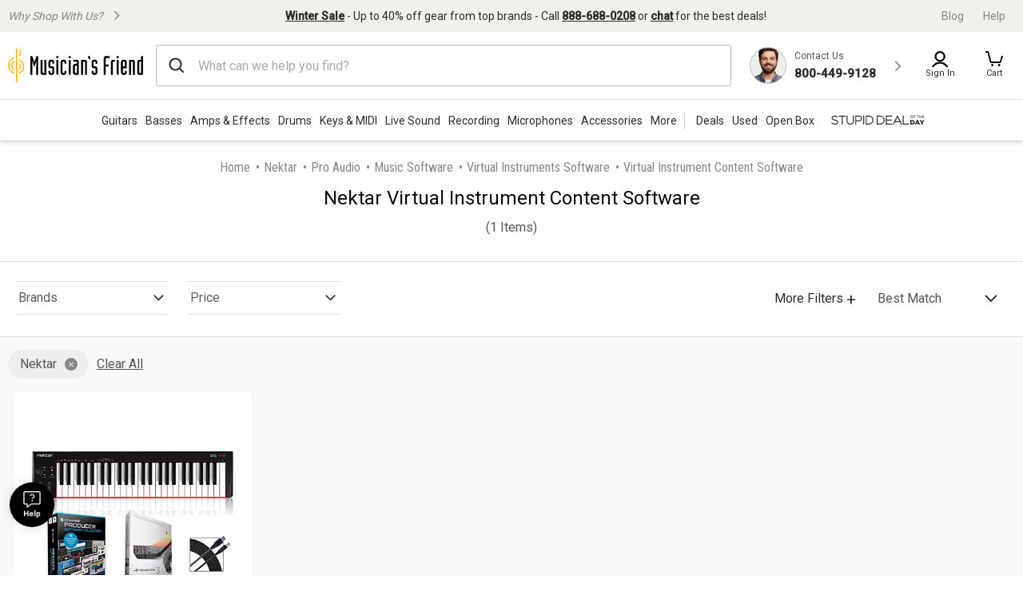

--- FILE ---
content_type: application/javascript
request_url: https://www.musiciansfriend.com/PoLcbFDwVzpzN-9jqpDMbzh2/haipLkpfrNpcVNc31f/TXZPMGgAJwM/flg1MjNS/fVQB
body_size: 170362
content:
(function(){if(typeof Array.prototype.entries!=='function'){Object.defineProperty(Array.prototype,'entries',{value:function(){var index=0;const array=this;return {next:function(){if(index<array.length){return {value:[index,array[index++]],done:false};}else{return {done:true};}},[Symbol.iterator]:function(){return this;}};},writable:true,configurable:true});}}());(function(){lX();FKJ();DjJ();var Ws=function(pj){if(pj==null)return -1;try{var ps=0;for(var FB=0;FB<pj["length"];FB++){var jQ=pj["charCodeAt"](FB);if(jQ<128){ps=ps+jQ;}}return ps;}catch(VK){return -2;}};var Sx=function t8(RH,Tj){'use strict';var Om=t8;switch(RH){case OP:{var Yl=Tj[D3];pr.push(vm);var jH;return jH=Yl&&c7(dw()[nd(BH)].apply(null,[Xw,wH]),typeof On[tj(typeof FK()[cb(c8)],mw('',[][[]]))?FK()[cb(rN)].call(null,VU,Ij,CN,Em([])):FK()[cb(QN)](UQ,wx,ZD,wU)])&&Ux(Yl[tj(typeof Mw()[dQ(MQ)],mw([],[][[]]))?Mw()[dQ(Cl)](hU,qd):Mw()[dQ(kx)].apply(null,[Jw,AQ])],On[FK()[cb(rN)].call(null,VU,gN,CN,wU)])&&tj(Yl,On[FK()[cb(rN)](VU,QH,CN,mD)][Mw()[dQ(AB)](Px,JQ)])?FK()[cb(Gs)](YK,A8,Ls,kx):typeof Yl,pr.pop(),jH;}break;case Jq:{pr.push(Nw);this[kU()[ds(QN)](xm,YQ,mB,hr)]=Em(Dx);var dD=this[Mw()[dQ(Nl)](gs,dr)][Dx][dw()[nd(A8)](Gx,Am)];if(Ux(Mw()[dQ(Kj)].apply(null,[F8,UN]),dD[MK()[Qw(ND)](Nb,xK,X8,BN,hr,pU)]))throw dD[dw()[nd(sU)].apply(null,[UH,VH])];var CU;return CU=this[Mw()[dQ(gH)].call(null,wK,h8)],pr.pop(),CU;}break;case hX:{var sj=Tj[D3];return typeof sj;}break;case z3:{var Ew=Tj[D3];var jb=Tj[Kn];var kN=Tj[sY];return Ew[jb]=kN;}break;case GE:{var qH=Tj[D3];return typeof qH;}break;case hZ:{var Ys=Tj[D3];return typeof Ys;}break;case DP:{var hd=Tj[D3];pr.push(ZQ);var Zr;return Zr=hd&&c7(dw()[nd(BH)](Xw,bH),typeof On[FK()[cb(rN)](VU,CF,YH,Xp)])&&Ux(hd[Mw()[dQ(Cl)](hU,fd)],On[FK()[cb(rN)](VU,Em(Em(Dx)),YH,Gs)])&&tj(hd,On[FK()[cb(rN)].call(null,VU,Pp,YH,Gs)][Mw()[dQ(AB)](Px,E8)])?FK()[cb(Gs)](YK,SI,EN,Em(Em(pM))):typeof hd,pr.pop(),Zr;}break;case R:{var W6=Tj[D3];pr.push(jF);var Qt;return Qt=W6&&c7(Ux(typeof dw()[nd(Ip)],'undefined')?dw()[nd(ND)].call(null,Vm,RW):dw()[nd(BH)].call(null,Xw,KD),typeof On[FK()[cb(rN)](VU,Em({}),L7,AB)])&&Ux(W6[Mw()[dQ(Cl)].apply(null,[hU,O8])],On[FK()[cb(rN)].call(null,VU,Em(Em(Dx)),L7,Em([]))])&&tj(W6,On[FK()[cb(rN)](VU,zW,L7,Em(Em({})))][Mw()[dQ(AB)](Px,I7)])?Ux(typeof FK()[cb(fW)],mw([],[][[]]))?FK()[cb(QN)](nM,kx,Kp,G5):FK()[cb(Gs)].apply(null,[YK,MW,N7,Ih]):typeof W6,pr.pop(),Qt;}break;case kf:{var F5=Tj[D3];var DG;pr.push(Wp);return DG=F5&&c7(dw()[nd(BH)](Xw,KQ),typeof On[FK()[cb(rN)].apply(null,[VU,qk,p8,AB])])&&Ux(F5[Ux(typeof Mw()[dQ(Gg)],mw('',[][[]]))?Mw()[dQ(kx)].call(null,R5,mp):Mw()[dQ(Cl)](hU,jU)],On[FK()[cb(rN)].apply(null,[VU,QV,p8,wt])])&&tj(F5,On[FK()[cb(rN)].call(null,VU,mD,p8,X8)][Mw()[dQ(AB)].call(null,Px,Bs)])?FK()[cb(Gs)](YK,gI,J8,Em(Dx)):typeof F5,pr.pop(),DG;}break;case NA:{var Hg=Tj[D3];return typeof Hg;}break;case X4:{var UV=Tj[D3];var ng=Tj[Kn];var Uz=Tj[sY];pr.push(r1);UV[ng]=Uz[Ux(typeof Mw()[dQ(nG)],mw([],[][[]]))?Mw()[dQ(kx)].call(null,dS,Ph):Mw()[dQ(X8)].apply(null,[gN,B5])];pr.pop();}break;}};var sv=function(lG){var Sv=0;for(var vv=0;vv<lG["length"];vv++){Sv=Sv+lG["charCodeAt"](vv);}return Sv;};var f1=function(J1,jW){return J1&jW;};var CV=function(S5){if(S5===undefined||S5==null){return 0;}var zF=S5["toLowerCase"]()["replace"](/[^a-z]+/gi,'');return zF["length"];};var R1=function(TF,BW){return TF in BW;};var UW=function(){return ["\x61\x70\x70\x6c\x79","\x66\x72\x6f\x6d\x43\x68\x61\x72\x43\x6f\x64\x65","\x53\x74\x72\x69\x6e\x67","\x63\x68\x61\x72\x43\x6f\x64\x65\x41\x74"];};var YI=function(w1,fz){return w1%fz;};var xS=function(cV){var q6='';for(var r6=0;r6<cV["length"];r6++){q6+=cV[r6]["toString"](16)["length"]===2?cV[r6]["toString"](16):"0"["concat"](cV[r6]["toString"](16));}return q6;};var Yk=function(){return wG.apply(this,[Rn,arguments]);};var Zp=function Zh(bS,Kg){'use strict';var S6=Zh;switch(bS){case j0:{var rS=Kg[D3];var Rg=Kg[Kn];var Fv=Kg[sY];pr.push(Fm);rS[Rg]=Fv[Mw()[dQ(X8)].apply(null,[gN,gm])];pr.pop();}break;case Kn:{var Cp=Kg[D3];var jz=Kg[Kn];var Pk=Kg[sY];return Cp[jz]=Pk;}break;case jJ:{var Rh=Kg[D3];var fG=Kg[Kn];var RS=Kg[sY];pr.push(OW);try{var Nv=pr.length;var kF=Em([]);var Hv;return Hv=vk(H,[MK()[Qw(ND)](Nb,G7,Qz,Cl,hr,G5),dw()[nd(c5)].call(null,VG,nU),dw()[nd(sU)].apply(null,[UH,Sl]),Rh.call(fG,RS)]),pr.pop(),Hv;}catch(Pz){pr.splice(Dp(Nv,pM),Infinity,OW);var UF;return UF=vk(H,[MK()[Qw(ND)].apply(null,[Nb,G7,Kj,rN,hr,V5]),tj(typeof Mw()[dQ(Sk)],'undefined')?Mw()[dQ(Kj)](F8,JX):Mw()[dQ(kx)](X5,Lt),dw()[nd(sU)](UH,Sl),Pz]),pr.pop(),UF;}pr.pop();}break;case pA:{return this;}break;case hX:{var X9=Kg[D3];pr.push(hG);var HF;return HF=vk(H,[FK()[cb(cv)].apply(null,[Iv,gk,HB,Em(Dx)]),X9]),pr.pop(),HF;}break;case ZE:{return this;}break;case tX:{return this;}break;case HO:{pr.push(d6);var AV;return AV=Mw()[dQ(Gs)](MM,Fb),pr.pop(),AV;}break;case z3:{var HI=Kg[D3];pr.push(kg);var Lk=On[IF()[YV(Dx)].call(null,Tp,XS,wx,QN,RG)](HI);var nV=[];for(var CM in Lk)nV[dw()[nd(G5)].apply(null,[Up,Ik])](CM);nV[tj(typeof FK()[cb(vW)],'undefined')?FK()[cb(BN)](fV,th,Eb,F1):FK()[cb(QN)](Xg,Y1,Gp,sU)]();var JS;return JS=function tS(){pr.push(dv);for(;nV[FK()[cb(Dx)](L9,hr,C8,Sp)];){var cS=nV[Ux(typeof FK()[cb(c8)],mw('',[][[]]))?FK()[cb(QN)](E6,Gs,G9,G5):FK()[cb(xm)](fS,gh,EK,Vp)]();if(R1(cS,Lk)){var Xk;return tS[tj(typeof Mw()[dQ(gv)],'undefined')?Mw()[dQ(X8)](gN,Mr):Mw()[dQ(kx)](FW,ZV)]=cS,tS[kU()[ds(QN)].call(null,T9,vw,mB,hr)]=Em(pM),pr.pop(),Xk=tS,Xk;}}tS[kU()[ds(QN)](TI,vw,mB,hr)]=Em(Dx);var RI;return pr.pop(),RI=tS,RI;},pr.pop(),JS;}break;case ZX:{pr.push(FM);this[kU()[ds(QN)](XM,Vk,mB,hr)]=Em(Dx);var ZM=this[Mw()[dQ(Nl)](gs,mM)][Dx][dw()[nd(A8)].call(null,Gx,jw)];if(Ux(Mw()[dQ(Kj)](F8,Tz),ZM[MK()[Qw(ND)](Nb,lg,ND,cv,hr,xz)]))throw ZM[dw()[nd(sU)](UH,UB)];var MG;return MG=this[Mw()[dQ(gH)].apply(null,[wK,Rd])],pr.pop(),MG;}break;case vX:{var BF=Kg[D3];var vF=Kg[Kn];var lF;var Jv;pr.push(FF);var Uh;var NF;var WF=dw()[nd(gN)](c9,EU);var J5=BF[FK()[cb(QV)](BV,Em(Em([])),IU,Qz)](WF);for(NF=Ep[pM];zt(NF,J5[FK()[cb(Dx)].apply(null,[L9,Em(Dx),Fj,Gg])]);NF++){lF=YI(f1(n5(vF,Cl),Ep[QN]),J5[FK()[cb(Dx)].apply(null,[L9,gH,Fj,Gx])]);vF*=Ep[ND];vF&=Ep[Cl];vF+=kC[Ux(typeof FK()[cb(Cl)],'undefined')?FK()[cb(QN)](kM,BN,Gh,Em(Em(pM))):FK()[cb(WI)].apply(null,[Pt,Nl,qQ,Em(Em(Dx))])]();vF&=Ep[kx];Jv=YI(f1(n5(vF,Cl),Ep[QN]),J5[tj(typeof FK()[cb(QV)],mw([],[][[]]))?FK()[cb(Dx)](L9,rp,Fj,wU):FK()[cb(QN)](PW,Gx,hW,Sp)]);vF*=Ep[ND];vF&=Ep[Cl];vF+=Ep[G5];vF&=Ep[kx];Uh=J5[lF];J5[lF]=J5[Jv];J5[Jv]=Uh;}var E9;return E9=J5[Ux(typeof FK()[cb(P5)],mw('',[][[]]))?FK()[cb(QN)](O5,rN,l5,US):FK()[cb(fW)](Xp,Em(Dx),lQ,Em(Em(pM)))](WF),pr.pop(),E9;}break;}};var qV=function(ZF,rW){var hS=On["Math"]["round"](On["Math"]["random"]()*(rW-ZF)+ZF);return hS;};var Vz=function(w6,Az){return w6[qW[N1]](Az);};var M6=function(){return M5.apply(this,[t3,arguments]);};var KV=function(qh,CG){return qh<<CG;};var cg=function(){return ["O","%U","K\b\v`=<,",".~&8\x07%9>~8G#","5&9 D\tM>\v\"c8#D22%\b","U98","$","\"\r7","-.\bC","RW;*>B>D=9","2\v2\x00\x3f8N","83$%","T**","\"5>L7E835B",",;\n","gJh","\n\v1-","~-","(WS49"," \x3f\x00O\tq#2$\f","GN$$TrX]L","7k2","I4>\f>NK(\t(","K%\v+/C","F82\v","\b\'","BA/*.G\v","48UWq","-5","6\x07H\x00\x4068","V.\x070\x3f#JD\x3f)",".\b ","8.\x40&<\f5","(\n+)","\x00E","\"<EW4\t1\b","-2)SP$/\bEN\x3f","{\b-=R\nS4",":\x005(1)OW\t;hD","\"4","zE,\b3(","(L8\x40\"","C"," (\x003",",<wV8+4","\"\f=\x3f","(K\b\x07D+\x00/&/8D\tA9","\x3fBA.\b","l+l\x3f4\bWR%","8.V4\x3f3.DE\'%.","4)H\x00L\x3f","58 0*)O","(#tT.\x07;C","V*","8O\'<\t(\tJ(8D\nT\x3fF05FUD09E/X58DE)\n!zH\x40\x3f>\x00og#|#SA9F05FDQH%8 plO\bJf\x076(\x07_GC;85J)\x3fUGL*!z\x07<\"X<\x3f\n-C9>\x40K9;lsFKI>9K","J*(\x3fv\vF83","J\t","+\x07;9LJ\x3f","#84\b\v-Jh$/","OS0)\n3M/9M\"d4\tRGOq2\x07+\b\t","\v\x078;\x40A\b\t*9TO2$","3M>\x3f","\x40$17H",">\n/\v\x071\tLM\'\' >C","","U","R\tU~77\f.%Q","~54","*","ADf","B","./E\bG","\x072;FgM4)Eq%O",",$N\tA","\x40!/$1$30%FP","v","S40\n7\b+0\tWJ\x3f*-)C\tS\"","!25","\'(V","K>4\v","\x07H\tUq>-J|/MW8F%)FGGT\x3f>(","!..O\x00d\x3f).#= TW","3-7.V9\x00","CGU4/5U8#D%\t0zT\b\x07H58E MM","vUK","R%","S\bK\x3f","-\b\v\x07\"UV=\x07(","0)FHk%.NGU%8\b1","\fU/\x40!\f;\b&1%U","\x009","L","c\tD#","G#\x076\tB0U","cNmgX]O2)\f.Jt>\bV.1(\bL7(\v\"2nZP2!5\x004\bL32\tgKH%!C\bHi[y.VGq,r%UV*+(Y\x40B%4\n/E\\\'>DQ9\bd.VGq){\v\x3f8H\bJcm!CS\x3f}gKH)\"BM$\bfg[RD>;E\x073 \x07APe+4RB%2|PW&%!C\bHm\x400{[4\bL32\to(#UT.Yf)KMsg8:lU\b\x3fN6s\x40B%4\n/M]u7W.F7.Oj/X\'(%N\t\fb6\x3fS4 ^7\fU9qZ\b%[\v8\fC!/\n5\f,)\r\b%H,;iq#2$\fp%(F!\'.HBH\x3f853.8XX-*9O\b\t%qm\bC(S:.H2;\nS\f\r0`G\'(%N\tv[0#C\b$\b#J5LK\'\\\x3f\'JSZ8)\x003\f.0]Ed\v0\x3fGSsq|\fD/5Om\x3f6;I\r]s% \x3fUV*+(D\n\vL\x40)\n2+uC7f&R\b\"U#4\v&9\v~wGJ(-5\bYU}/I$D\x0798TJk)&0E_E4;\f/\b:\x073<DP2N0v\n\x07\x40=(\x00{\bF29LV*(\x3f\\\x07W]B>3(\n\x07=.MjVh-OC=8_`]\\p8zy66#\x40O\n\\}Gh\t(/IOPb\"g\x00S\tU82\viF\x07p)\bV.1(\b*S\f`\x00<\f\x002/UK%F7r\n]D}3L:\v\x07|#mj*IU(-\x00a(-OA$\x00d,YT]\x07\r0`*#\x07(bBA*!r\t\bN%28\\p9\tA<F.r\bZ*|xf$\x072lHOEgD3\bP\bDsq7\f\x009vmOPgh/O[N]\x40,;/3\"\f\x3fJ6vS(&$\x0727UT.\\f4\tT\nMsq3\nPr/\x40\vHch\x3fO[\x40%>\riC.)UV%0#C]SU9/\n6OF.+Y6!tT\"f Ja7\\\\B>\b\'.I\tQWyt<\v\x3f8H\bJkls[O2)\f.JteZR*d=[]JGy:I4AB)\"BM$\blsTT#3E5!e\b\\R*d7[iD2)K&\b%.#U\bP2!\x00\nLLw{\bi\x00B;t|N\rb]3|\x40QFL\x3f{C.C\t0 \t\b>Ob|NAZ\bj+3M\bH8bQK\x3f\t0#CZ\x07!/\n5\f,)(F!\'.HE\x40%8M&DQ)\"BM$\bdNRN\nzs3\x009HY~8IK<DhxCS\x3f8o\v\x07-B\fc\x0014ROy/L:\vBp>\rOB>\b\'.I\tYUx&$\x072lUM8H3\bP\bDy/I5D\\u1\bNY-*9O\b)um\bC:9OP\"\t*z\b]\x40}(I\"D=>\v#N6{K\r0t^(\vBW($S\bSiGyg\n\b\bQ4t7\fU:qMIE9h)[\x40I\x07\x40=(\x00z)>OGWm\x40f5LUs`X5E\\zjNIG*\n(r\nE.~0*(H\\c)A8\t(,_~< \\r8IJcN\"/\bEN\x3fuh]~\"DPiJ0v\nX\\xqM\'(%N\t\f\x3fO\x3f4NS>*GmF\x00p/\b\rb\\!tCM\'8M2DD4)OO\f-*9O\b\t%t\'C09DZPgl<O[N]\t7(\v\"2dUN_90/HG\ts)\r3Wp8\r\b(O9sO[YM<&D=>\"N02UKS~83.Wp7WH>~<HH>3M5A\\\'*T\tG\x3f+4FIOXZ#84U2)VGAcN\"/\bEN\x3fu\x00mC2dUKVgh5O[NX\\#84U=q\x40XEe,\x3f\b\b]Nxg\niD\bu1GJ(-5\b+YU}/I$D=>\ti1)C\tD5 Wg>DQ9\bd<HH>3M.A\\\'%GO.!9RFs`X|C4>N%3z#TSy\"$\x07=8N\"d;\nTE(}42+N\"\x00lxI\nM4)\x00%OWHa\"\bM-Nf.T\bl`X.D.#VGMp!.T\t\nW01$W5(W\b/\t*\x3f\\\x07W\f\\72i\bD98I\b\x40v\th\x3fHG8f^h.l\x40ZAe!6ADj4i\fC*-SGQv9l;JCNJH7uht9Z;O\'5\bRT4f$\x072lTY\"\x00lx\bCl`X$C\x07($N\r.H7\x3f\bRZ.\x00/Wr-S\x00.\n7\x3fFOY%5.HHaqDII.,5Gy42(Dw\x3f\x076.DZLOx)\r3U2qK&(\x3fCS\r4s3\nQr(HT*\'2#^Q%4\n/E[=>FNY.\n7\x3fDTT#3G|PWr!DL$b|\bS$-iO(9S\tgj;ANJOl\x009\b\t\x00(%O\x00p%(FEZ\t%qm\bCN5*\tEJ$);\nZL2s8\\\'%GOJvj>\tHN22\b19(]87*HE\b4\x00-\tHY\x3fb\x40Cv[y*OE\bU83$V(9S\t_=\x07(/_\x40#:I%f)K%9\'DRN&X|P\t[(5QmN*gDE\bQ=8$\tHY9bLP#\t gDRN&I$C\v\x07;qBIE9m\'[O2)\f.J*t8\r\r0%(FCZ<8)Y2qUIM\x3f6;I*D\ff\f\'E5(Wv[*sCS\x3f}o\t9+\x40Av\b16\n\nEI#2cPWH9j\x07\n\"!(\x07R\b#84SzdSII.,5ED%(/OF\x07r-S\x00=\t->FK.\t%qhAH4>Nv[y(HKI>9L=H\x0798TJiGyg\x00AYS0\x005anUV$fv\bFl3\x006M>\f,)dV$lx2NQH%8 \x07|(NWk\b+.FVW89\x00a\fJR~gDLlF)\x3fN\bxtI1V.lNZLc\bh.HOS0)\n3A[=>FN\"\x00lxNVs`X|D%<DNV.1(\b_L4)\r.\tWW($S\bSiJ6t\x07T\x00LN<&A[8)MC*!g\bS\v\r!f Ja#V,]6\x3fS8b\fo\t9s\t\x3fH6\x3fS\vo00\x00P[*-MAgj4^LU3\x009&\x3f`A\x3f64D\x07ZLS0\x005zj\t\n&02\tBZSO4%cA[=>FZR$ zVK58\t$\n\v9qOH\'J4s\\O]YS0\x005anUV$fv\bFl3\x006M>\f,)dV$lxR\x40%2a) UGM8F*5>\x3f$Wu`SI\x40.\n!=\x07RLO$1\tmC\b:9OP\"\t*z)XZ\'<aW(>X+K(\\0V{Jq4\vaLSt>E\x3f,\tEZz`\x00Lm_J2lUAcj<HM(\n\"P.n\r\n*\x000\x3fj\b%VDF4%RIP94TR-2B\x07u1GJ(-5\b4YUx& J\x07a8K&(\x3fO\b]-&zD%<DZ%\t67\x07JE]E41\x005\bJ\x07r-S\x00\b\x3fH\'5\vV\vU82\v|)\"BM$\bd0NRN\nU94o\f\"UM.yR\bm>>_c(n\\:\b\x3fH\"5cIyI5u`UM8H6\x3fCY\x00at\'(%N\tN0sOYUx& J\x07a8zyp\"rU$/\vaD= MOPb]-<NO2)\f.HHa8XA$\x00d.HH\tUx/\x005|8BcG-)(G)YU1\x00/\nueZE9F!gKK7(\v\"2lSO\r0\x00+(NLZDm)K-\b($NM-N+tG\v\t%q\x00hD(9S\t9H2;\nSLU\n88mD3\"DZzJ6aCS\x3f}o\v))K\"djJTIN\x3f8X`]F\x07!wSP>*z\b\b\tY%`\v<(9S\t_%<.\\g\fG$35|\r\tN_90/H\x07\x40=(\x00{8lK\x40$\b!`G\fS4)3J\fr<S\bP$=*]Hy\x3fIc/8SG\x3f\t6xJ]M$8_%A\t2*H\x00Q9\x07&6FA\\xq\fi\tFW\x3f#OP9\'.\tTE]Z\'<\t4\bP\fp/N\tB\"1(\x07D\vpmhA[8%RH*\n;\vCZ\t5q\tmO-2)SP$/\bEN\x3fLm\bD/\vD\tA9\x0705`B%4\n/P\f\x002/UK%N0sP#`G\'(%N\tv[0#C\b%{C5C\t2\x3fUQ(+(]TT#3D`LSt>Z28x!C\tS0)\n3+\x3f8H\bJi[ygNTIH\"-\t $1)]Ve\b%7N\f\r4s\b H:9OP\"\t*rD%(/M%6)B\n80\nIU(-\x00\vU:>&DPe!.6T\bN%$$\"\f](`ENcj9VU>:|\tFt8\r\v\bi!!4TN#/3\"N\rgj*IU(-\x00|\"\b9/UIG9%.X\r% I$C\v.-QZB>\b\'.I\tYUx&$\x0727~8E<\x07-.\\R\f\ruo(#UT.Oh<N^IS>)\n5p/\rOB>\b\'.I\tY\b*/\x005|8IW6Omv\b&X\x3f>,5\b(#SZ\\gj;_\t7(\v\"2dUKVg\bh5JON\nW>4a]WHa%\x07A\f\"[(\tKDxf Ja\"D3N7r\n]O}2LmCN.)UV%F!tU O4/53)\"BM$\bl(OK\x403\x009B\\r8IJcN\"/\bEN\x3fuh(9S\t\x3fH 5\bCX\'<\t4\bPr\"DPcO9sO[K4\t3tI\'E\bY0` A%6;IS\b};M#AYt*T\tG\x3f+4ND%(/M5\x3f\\N\rg\x00l8Jr%/\f/\nHYt*T\tG\x3f+4ND%(/O1>&DPk!!4TN#\x00G<DCY9bJ]8[\"/\bEN\x3fuh.lSZk)\f!9X\r4`>V\f.dWVk\bd3\bXD-2BuwSP>*z\bW4/$ECY:9OP\"\t*zN\nG>/Mz\bD9\"FLpO\x3f,\x07TG4s.B\\g%GOJk*zU$/\vaD= T%J0tI\tplI5(9S\t\x3fH 5\bCZP})<A[*-MA8[\nv\f\bN%28H\'/N\tW\x3f19IKK}/\x002\bO:9OP\"\t*rGy)\r(D.)WZg,3\b\tY%`Um/bRJ\x3f[02UI.R43|8lKP#7tI\tplI5r(D\vA,\x070\x3f[HM})\r(D98I\b\x40vD*\x3fRE]U94o\fa:N\x40kVh.O_U#$ /9\x3fK9#%94X\rp)L\']*-SGVk*zN\bs)G|PW\x07r/IV\nljO\x00A2<\t-E5\x3f\r\rm\x40e3h\x3f\tz/K29dN\rm\x40l.O*S\f`.Ule\\KW\x3f\t4`\x00S\tU82\viD4%RI\x40$\b!gG\\\x07\x40#}|/bU]\b0(C*\fs.\x0098H\bJp\"rDRN&X|P[(5Q\r\x3f65_\x40#:^3\b\x00.\"L\"j(G\v\f\r541\f4\tYA;-5\bO2)\f.Bu7H\f\x3f-)HB\bDx)\r3U(wWVky.OJG$35|)\t\b%O\x3f(ROq<K5anUV$fv\x07\bFl)I3C$8\b%\x40br\b\nU92|O$8KVe\x076=[P\bEqmLmLK!*N\f=\x076z\bH\"s3/(>HWe\n!4R\\j3[|]QXq\"\bR*d3[RR)8(.%D%;h;[OIN<-\t$2wH\fi+5ZL8s3&\x3feSP>*zEO5Lz\f]5bU]\x07\t\'f[RR-$C*-SGQv\tj9\x07J\vYH} \t#BE\rgy5HEMy4Ic\v= Mh$fs]OYTw{ht8IWe6\x3f_B0))!u>DQ9\bd\x3fNOI\x40%>\r\r\tY}|\b\\M-N02UIS4+Y(C\f2-M\v]\x07\t\'sCS\x3f}\x00iD5\"\x40\vH2*+9O[R4}\f\'E\\\'%GOP#7tT\x078s \t#BNV.1(\bYH>593/\rFb!6CGy|h\x073;\tA<F(IY%/a()LJ\x3fF33N\bUq>5U3>M%\x07(6NJH7u)[,>D\"H\"3\bG\vX2h)>OGAcj<HM(\n\"D\b!1\rF94.\\\x40B%4\n/EY.eZK9N2;LU94o\f\"UM.j6H\x00I|l^$SWEga\f\r0%(FHZI8.K5028SA8=!\x07]OYO)8!`qUM8H4(PAWN>-BpnGJ*\n(#*IS\bw{)[,>D%H\"3\bG\vX2h.lHZJp6\x3f\x07M\fHw{Mc=\'Zv8&DE\bU83$OWHa8\bA\"H0(j\bl/CgVH5bGJ*\n(#*IW\x07y4X/uwWVk\x07y3YOIN<-\t$2vZ90/HG%$$PY=b\x40Cvh3YH\"s\b$8q\tA3fvN\x3f85P[:%OH\'\b5\nX%5\f2C\t1<MP.N%s\nL!1\x005\bP)\"BM$\bl.JTN\nH7uG5+nZ\x3fH0#CNI#2aD.+A\x3f64DD\x40:X|P[(5QX7D\'5\bRT4X|P[(5Q\x3f-)HH\tUl)K \rO~>DQ9\bfg[_U(-\x00~E5\x3fR*\ny.O_\x40#:X5C\v\x07;`UM8H)\x3fN\bs/\x005~`UM8H*\x3fRZSD\x3f9GhWH3>LHi[yg\b\bQ4{C3KL]($H\n%<.[TN]Q,q(4vGJ(-5\bXZ72i\v\x07|>L\"j._\"U#4\x002C2+U\tz]6d[\\\\\f#t7\fU9qUM8H0(c\tS887N5*\t\n-*;\nJ=N2`X|C\x0798TJk,3\bL!1\x005\bBr/N\nT\'03\tHK0;$&\x3fe\r4\f.Oh*[K\x40%>\r{\v\x3f8H\bJcm!\x00IYW0/E3P5\x3fV2#*.O=8\v&XmwSY{]iw\x07\x40#}\x00|/bU]\b0(C*S\ff\f\'E[(>X+K([yg\x07\x40#}\v|\bD3!Q\vA\x3f+4]OY%5.HHaqOIP2!sP>`\vo\fg\t\r6!.T\tQN, )|\"D65EM=8 J=8B*0\x3f\vVS\b,q$=8D>M.\n `\x00S\tU82\viF\x07p)\bV.1(\bH\"s$=8DZ_\"!(\x07R\buhA/9Mj*\v!`\n\tY%\n\"W\bpnO\\\x3fDyg[RR0\x005zj\tL\"j;AZ\x07N89EqDF!1\rY-*9O\b4umCt\"T\vHv[6&TY=8\v&\\zj\t\x3fH(\x3f\bA\bj;\n3E.lDZg\by4QG0S#<iCN9pS\\A`Mm4=C:LU\n88z)>OGJ6\x0014ROq3M5AY9`OKKgh;O]X*+3MH(H:\f*Oh9[SI\x07\x40=(\x00<\v\x3f$\t\r0!.T\tQW>4a\bBu1TI\x40$\b!eX/\n,r>DK\'!rII43M/A\\!*T\tG\x3f+4FIO\b*/\x005|*T\tG\x3f+4N\x07\x40#}|/`DZE917H#84U2)VGt9\t)3COYG$35t#\r\r0%(FGZ0--B\x07p)\b\\B>\b\'.I\tQTy)L:Bp#\r\b>J\'vDH\tUsqh\f\x002/UK%F\'r\t0q\nmF\x00p/\rEP#+-D\nX\\$u.Ule\\N\r6+4I\tD2)X\'(%N\t\fb2;LNy/MhC\x07.\'\tOB>\b\'.I\tQUy3L:\v\x07|%A\x3f64FTOX&/1EB)\"BM$\bl.O]Syf^h(/IOPe6\x3f_O4%h\t/)W90/HG\x3fs.\x07||KPetg\n_O4%|YF)\"BM$\blsP%`\niB\\r!\x40OcN\"/\bEN\x3f}iD=>\t\b\"J%v\n]M};I2AY,`WK]gh=JKK\r3q mF9g>DQ9\bd(NIS0-Mi\v\x3f8H\bJcm!\x00IYjt64dUIT92g\b\tY%t\"\f||A\x3f64FSZT\x3f>(]u7H\fjNf9\tH\tB%4\n/O|\"\x40M,\x0705ND%(/M\x000 E9F0g\bGF0)\n3C\t2\"DP\"\t*v_D7;\x00\"9XAgy.HT#84..`Zv{j\\CYA|l_l_Fr8XA7f4J\vS|,q|\v\x3f8H\bJcO\x3f(ROy<X.E]ubLV Nl<HH>3E5EC.)UV%F6rO\b\x40!uM\'(%N\t\f\x3fO\x3f<\tTOJx.(\tt8V.y.HH\tUx& UlvH\fi7\x3fg\x00O%5\fH2lOR\"%.\tTN\nU3\x009WGg.SE 6\x3fS%s#(dA\x3f64D\n\tM=t^\"\f|~A\x3f64FRIC#(5EH\x0798TJiJ*;O\x00U>/K4\x07+D\tP\x070;HAi8:\r\x073<X1E\'!)N}ES032OFW1#CH.Dhx\x07TH%85~`M\x3f\b!)KSL>9\x00-OFW, \x40B$)xJ\x40%;\n3\x00<.\x3fH\bJiJf/\x07`M\x0782~`K<PpxJM=\v\x0032\x00HPi;ms]EDqn_\"\f~)Oq!.T\tQU..B\\!1\bKPbmsOIQ!1i/`\x40C>\v!4UN\f\r8`4\t5#OO\r0!.T\tQ\x40<1]($H\b*#/\vC\tRx I/P\f\x002/UK%Nm!GQUl&mW!wU]0%(FCZD&}*\'\v.)D\tg*\b2;W]xs$)28DPcD3\x3fA\vS\b}3X$C\r(\tYA%-5\bE&d)\t)+~A%!(T8O72GhVH\':D\t\x40$~\x3fHAq0/,\b.dOIq+\t-c#.w!\x3f5\"f+\rg!4CSk8K&\b%=>\x40\nA\x3f6r\b\b2\x3fl.)5\'e\"v4\r#d =\b,f Ja\"D\x00\")TO<\v7\f]l`N\n,0\tHY%uG6\b\b0~N\b\"[+tC4Y%8\v2tnv\"f\f*>D~#8\v%\b.H\tB$Dma\x07D\x3f9\n3_Pr+Dt*%7R\t8s0 +&\te8r(\x004y04cLm8)SVy\\+tC!\x40#<\b$\x07t%2j\'#b8#d (8*\v\tc hb9<HM(&$\x0727FQ*>\tT]\'8\v%\t \"T\vHg4/4C\tD#8{D\x079\"EV.8&\bS\v\r6-s;8#S]Ve!4IC]-3-F,95A%!(T]#8\v%\b.~]J>\n(\'[K\x3f85P\\Y\f>N\nM8j;\nJO*HytI/EC(ubBP(lr\x00S\tU82\viD\x0798TJ;9sOR4}S{)>OGGvj)H]nloI-P\f\x002/UK%N0sOY`#/8C>S]cmsCS\x3f}<E5H\x3fe]B>\b\'.I\tYU}/L:\v\x07|)\tQ\'\nyg\tM=gG4:%O\x40iGy.VGq,zjU<w2\v&5\n\bD#<.7\t 8zEd\v0\x3fGSs\x00^(\vB) MF.O\x3f,\x07TG\r>q\fm\fF\x00a|KGvGtv\nF\x40%/:\f]5q\t.H\';\nJO\bxs\v$YlqZVb-<NiD2)M$DKHa)\bA\x3f64]EZP,8\t2\bJ3>\t\\cyr\b_B01\ti\bC\\r(N\tAb\x40br\bR9u\vo\v))\bKQe\n!4RPl/LzWTleG*\'2NRN\nMl|UmW!*H\tE\'\n=!T\nH7uD\"KL) MF.H6\x3fS\x07wu|\bD\x0798TJcOhLUy<L`PWueSP>*\'\x00O\tM=$(\vBu8IK<F+\'TT#3E4]`nNX7\x0014ROy)I3D:dUN_\"\x00lxRO6X|9#GGPb!.T\tQDy)I3DQ=>\t.\x3fRIS>)\n5r8N4P9*=HEMy)Lo\x3f)\t_\bfWmaCS\x3f*#\x07(nZ%\x40b.HE\bR%/\"\x07zj\t\t\x3fH\'5\bUT2)\n3C1)\bK\x074x[Z]-6$HHaqOXe9%#H\x40Ly)L{O+\x07;9LJ\x3ffg[\t\r]~M~W\x3f \b\tPcY~bQ\rctM~W)=!Q\x40bY(GU)\x002BusDOPgm`Ia i2F:u0]Q%03\tHOXZ%5.J9;3];(IY3 |-UA&0zIGD\")4\x00.)\tK%K-.TM4}\f/2/DIx%/*z\tTSq)\naU58DE)\n!vFH\b\f0/ J>&DP8F)/RG\x40\'8E M1&%!C\bHe0\x3fGS\fuLa\x004#EIblsJ\x40Zza\x00I2P.m\r>Nmv.U=s! !5!D!K9\v%.NID\"2\t7\b:,8H\bJ8NmtO\n{>3\x00mW]2)VG`*!sHR\b\"U#4\v&ECY%qOR\"%.\tTK(s\n2\x00p+\n/23C*L>/m\x00W\fr$\x40\x40<\x076\x3f%I\tT#/\x00/Y+qXIH*\b#/\x07A]Cl$K-\f)-FWg#y#HV\vU72,AH%bTA9\'#\x3f\bRK=(s1<.\x3fH\bJgj;TUy$\x072n\rP8\\2v\tUTk9=0`U;J(;\\QK\x40\"g\x07m\t\x07O;0]\tQ\'\nh2\n]O4)_)Af4\rRq*h*\n\"]T09_\'A\r)vR\rp%)VD2<$O8nA\x3f64FRIU>-Mh.l~Kk6Oh.O[NX\bj/\x005|*T\tG\x3f+4ND%(/M[=<Q\v]c,3\nF$0\x00/\\!1\tN\fb]\';CGE%spP[/)O\b\x3fH0jHV\bU82\f\rr/\x40\vHcj.V\n_U`tI2\br/M\bW.NmaGfg W9\"EE90/HG\")\n1EC\b!e\r\r6Oms]TT#3E\'(%N\t\f9O\x3f(ROq)K %dUM8J%(S\nO%.L<B\\!e\tN","-2","Q>4\v5\b!%<D","y","t!\x40\t< .GFf-h","/\x00&9>qK\x3f\t\'5\nnE=8","29o#","#\x00(","SR.7\x3f","#\b%r","cB-6","\n","R4/$&\b","\bG","((\x07=:D","\x078","\x40\"4;E4W43","RU.","2(\v=8H\bJ","\'1U>\r(\x005:DGI>0zCS\x3f}a1%UR.F2;\nS_","=\v4DQ\'","g","4","Rq3\n5M\vU*-M\x40k*/\vM$8E.\vJ%<DGt.)3UO<\b$",".)L\bR.%1(C\tr2/\f1,\x073!e(i","U>()\x009","y"," O\vs4<$","TU4\x07+\b\t\tm","Fkv","!.\x00\v2DQ.0","\b!.","1#TA/\t34","7\tSl>+\x00\f"," 7J","U4%","TU80\x00\v\f+>H\x00L\x3f","(\x00(","H$-4","B282\b0%U\t.!4U","B=4\x00/=88I","!,E<D<28","bV$\v!z6b!Qw88$","yw","X4<\v(.8I","/HM89&)\f\x3f8Da9+(","RP","A8-5\buS0:\x00","0%D\tP","./\x3f$","","5\x3fuI.\t1.TgH\'8","9T\v:D(","2V\b","CT=)3 ","-OC=8","0\x3f","8NG#0;R","MW\x3f1%.T7N<-",">D","+.\x07J-\"i4<","+4\nID\x3f9","]","=z,","\bJ =*C","E4+\f\"\b:$)M5E\x3f+","0)O\x00P#","N<","$3","\b$8","S","kI","(!;C5R4)6(\n0H\nA$0","9:","C\nH=%/","C87","\n.\n|\t\x40P#F6AJO","pT","\tH+O4","S4","+D\t*\r->","V0)\f/(.)RM$\b\x3fS\v",";*","TU80\x00","S00\x001%T\n","H\x3f4)","W\x3f","8N\"H.\v!4","}\x00","9Oy\x3f$","\f\rf\"{\r)\x075",">&,\'g"," O4/5U5\x3fH9%>O\x3f4\v&",")3","81","(\t \x3f6IU)","\"-","A","UH%","\r(\x3f","\rC","\b3(D","\n\x00\n)OK9","\n/85RE\x3f\'2\x07H\x00","","0* ","\x077#\bE","\tTB4\n\n3\x07)FW\x3f%.I\t","0","AQqE9>","R","{\x00<>OS8 ()","*]K4f1G\x3fj<^|g]\fG","",">|\n","O0-","96\x07U&\x40%45>L","3\f","\x00\x40S48\v\f=\x3f","Q\x3f\t\"3\nJ","\x3f>DP.","\x3fT<\x3f\x003","KM",":}fXNw8\\&sA","E(\r","! !5!D!K9\v%.","*}a\x00","=\x3fU","K",".",".\x07D","\nW8.\f#(5BE%!","59","H5A80",",9sJ/6\x3f","\b$","\x00U83\b=8uI.0;\vV","\x0014ROqu$J\\c/N\tP.\b0\rHVyMDCU\x007\t;Jkw\'OG-z\x3f<(U\x3f#Ex=4F{;\f","0E4+\f/\bJ63\"UJ\x3fF\x00\x3fTU82\va ) D","","(","T(\x00","\x0038\x40","\t\x3f\x40K+;Hg-\"7&\x3f*M8e9%#","!,EN%4\n/","\x079\x3fN\vR.\v*O\bR",">>#M","\';\nE4\bO%5\x002&,)DL\x0772","W8","=>U3M&7.\x07K","\x07P\x40%2","\x00/\x07.-C\vA","!*","4\x3f","kCK*Ad<\x07O\vEk}1)\bJ(>H\tCk+zCGO22$\tJ3\"UM%d9GB%82M\x00(\x3fHAk\t\"zNQm0)\f/\\J\x07=\"F\n","22\b18","T\x07(\x07JM0)\x00%","!6","B\"7.*I","6\b\b0","sE\'6(;CQw4/(U\f T\x00M%","H*","\x3f67","pW","G\vT=<$+:","9!",")YG>-4","L2","%=(G\n","3\t\"","7H\x3f)\x003(28","<NP\x070;","$UT8\\ku","*E3)/\vM=}5\f\t|\x3fHAk<9CE","CK&0(E&!h\x3f;\t(\n","R\b\x4068","E0(","\n#\x07(","3\f","+g4:d3#.:v\"f\f*",".%","N\")\v \x00","{","r","p\x3f]","B","(9S\t","\x00.","\b%,AN#","H^","E","P$\'2U","8!","VF 0\b2e7D#\n/(%N\t","ADnv","\n[5\n/\b$\x001.Dw.23C","8)8\tJ"];};var Ux=function(Rt,TV){return Rt===TV;};var pt=function(){return wG.apply(this,[hZ,arguments]);};var rG=function(mk,Sh){return mk/Sh;};var Gv=function(){return wG.apply(this,[AX,arguments]);};var r5=function rh(Pv,xV){'use strict';var M1=rh;switch(Pv){case z3:{var Kt=xV[D3];pr.push(JI);try{var DI=pr.length;var dF=Em({});if(Ux(Kt[FK()[cb(wx)](OS,Gx,x8,Y1)][dw()[nd(bt)](Fh,Zl)],undefined)){var jg;return jg=Ux(typeof FK()[cb(wU)],'undefined')?FK()[cb(QN)](n1,Em([]),xg,wt):FK()[cb(Nb)](rV,BH,bF,xz),pr.pop(),jg;}if(Ux(Kt[FK()[cb(wx)](OS,mD,x8,QH)][dw()[nd(bt)].call(null,Fh,Zl)],Em(Kn))){var Fp;return Fp=Mw()[dQ(CF)](hM,KF),pr.pop(),Fp;}var tW;return tW=Mw()[dQ(pM)](AB,wN),pr.pop(),tW;}catch(mS){pr.splice(Dp(DI,pM),Infinity,JI);var p9;return p9=FK()[cb(fg)](IW,z5,Zl,lS),pr.pop(),p9;}pr.pop();}break;case qf:{var Z5=xV[D3];var Vt=xV[Kn];pr.push(s9);if(B6(typeof On[Ux(typeof FK()[cb(t9)],'undefined')?FK()[cb(QN)](zg,gs,YM,KI):FK()[cb(X8)](QH,qk,TM,QN)][kU()[ds(FW)](CF,pp,Eh,QN)],dw()[nd(rN)](pk,b5))){On[FK()[cb(X8)](QH,gk,TM,Em(Em({})))][kU()[ds(FW)](fW,pp,Eh,QN)]=FK()[cb(G5)].apply(null,[A8,Em([]),Cm,Em([])])[dw()[nd(Nt)](N6,DU)](Z5,FK()[cb(II)](xm,MW,cQ,sG))[dw()[nd(Nt)](N6,DU)](Vt,dw()[nd(kz)](kS,Ol));}pr.pop();}break;case vX:{var Wt=xV[D3];var Dg=xV[Kn];pr.push(b9);if(Em(O1(Wt,Dg))){throw new (On[dw()[nd(II)].apply(null,[Sg,VD])])(FK()[cb(LS)](nW,sU,sm,bM));}pr.pop();}break;case kn:{var T6=xV[D3];var XW=xV[Kn];pr.push(n9);var Gt=XW[Mw()[dQ(WS)](rp,U5)];var tv=XW[kU()[ds(UH)](xm,Wh,N9,QN)];var p5=XW[IF()[YV(P5)](Em(pM),mG,mD,gh,Yp)];var wk=XW[dw()[nd(Wv)](II,Xz)];var lt=XW[Mw()[dQ(Ih)](AF,dG)];var R9=XW[dw()[nd(tm)].apply(null,[rp,Gm])];var XG=XW[Mw()[dQ(Sg)].apply(null,[Nh,n6])];var pg=XW[dw()[nd(VG)](Fk,r1)];var f5;return f5=FK()[cb(G5)].apply(null,[A8,Ez,Jk,cW])[dw()[nd(Nt)](N6,MU)](T6)[dw()[nd(Nt)].call(null,N6,MU)](Gt,Ux(typeof dw()[nd(lS)],mw([],[][[]]))?dw()[nd(ND)](EV,vM):dw()[nd(Ih)].call(null,Bt,zI))[dw()[nd(Nt)](N6,MU)](tv,dw()[nd(Ih)].apply(null,[Bt,zI]))[dw()[nd(Nt)].call(null,N6,MU)](p5,Ux(typeof dw()[nd(HG)],mw('',[][[]]))?dw()[nd(ND)](zp,wF):dw()[nd(Ih)].call(null,Bt,zI))[Ux(typeof dw()[nd(PV)],'undefined')?dw()[nd(ND)].call(null,gp,G1):dw()[nd(Nt)](N6,MU)](wk,tj(typeof dw()[nd(qg)],mw([],[][[]]))?dw()[nd(Ih)](Bt,zI):dw()[nd(ND)](NG,K6))[dw()[nd(Nt)](N6,MU)](lt,dw()[nd(Ih)].call(null,Bt,zI))[dw()[nd(Nt)](N6,MU)](R9,dw()[nd(Ih)](Bt,zI))[dw()[nd(Nt)].call(null,N6,MU)](XG,dw()[nd(Ih)](Bt,zI))[dw()[nd(Nt)](N6,MU)](pg,Mw()[dQ(P5)].apply(null,[Z1,xt])),pr.pop(),f5;}break;case dZ:{var JM=Em([]);pr.push(ZW);try{var zm=pr.length;var x6=Em(Em(D3));if(On[Mw()[dQ(G5)](QV,Es)][dw()[nd(k5)](SM,qN)]){On[Mw()[dQ(G5)](QV,Es)][dw()[nd(k5)](SM,qN)][dw()[nd(Q1)](Wz,PK)](MK()[Qw(XM)].call(null,c9,sz,US,Em(Em([])),AB,zk),dw()[nd(nG)](Xh,tK));On[Mw()[dQ(G5)](QV,Es)][Ux(typeof dw()[nd(sg)],mw([],[][[]]))?dw()[nd(ND)].call(null,gS,wW):dw()[nd(k5)](SM,qN)][MK()[Qw(II)](WS,rs,wU,Em(Em(Dx)),kx,Jz)](MK()[Qw(XM)].apply(null,[c9,sz,pM,Em(Em(Dx)),AB,sU]));JM=Em(Em({}));}}catch(jS){pr.splice(Dp(zm,pM),Infinity,ZW);}var qI;return pr.pop(),qI=JM,qI;}break;case dO:{pr.push(gg);var dz=Bv()[nv(xz)](CF,j1,Bp,lS,z5);var Ch=dw()[nd(xW)](wM,dN);for(var k6=Dx;zt(k6,BV);k6++)dz+=Ch[Mw()[dQ(hr)](Cl,Mp)](On[FK()[cb(MW)].call(null,F8,t9,tM,gs)][Mw()[dQ(KI)].apply(null,[RW,C9])](tI(On[FK()[cb(MW)](F8,KI,tM,UH)][dw()[nd(EM)](hr,d5)](),Ch[FK()[cb(Dx)](L9,Em(Em(Dx)),BQ,Pp)])));var Mm;return pr.pop(),Mm=dz,Mm;}break;case CJ:{var NM=xV[D3];pr.push(q5);var UM=FK()[cb(Nb)](rV,l9,gz,mB);try{var MS=pr.length;var Wm=Em(Kn);if(NM[FK()[cb(wx)](OS,Em(Em(pM)),Hs,VM)][FK()[cb(Z1)](tm,Em(Em([])),zp,FW)]){var vz=NM[tj(typeof FK()[cb(xz)],'undefined')?FK()[cb(wx)](OS,Em([]),Hs,MW):FK()[cb(QN)].call(null,YS,mD,Zz,Vp)][FK()[cb(Z1)](tm,Em(Em({})),zp,TS)][MK()[Qw(X8)](Sm,WM,wx,VM,Cl,Cl)]();var D9;return pr.pop(),D9=vz,D9;}else{var ZG;return pr.pop(),ZG=UM,ZG;}}catch(Rm){pr.splice(Dp(MS,pM),Infinity,q5);var rz;return pr.pop(),rz=UM,rz;}pr.pop();}break;case GE:{var jG=xV[D3];pr.push(pG);var Vh=dw()[nd(ct)].call(null,hp,vK);var QW=dw()[nd(ct)](hp,vK);if(jG[FK()[cb(X8)](QH,mD,U8,z5)]){var hm=jG[FK()[cb(X8)].apply(null,[QH,Fk,U8,KI])][tj(typeof FK()[cb(Gs)],mw('',[][[]]))?FK()[cb(At)](WI,c5,ZN,c5):FK()[cb(QN)].call(null,Av,Gs,Gz,gG)](FK()[cb(l1)].apply(null,[US,Em(Em([])),YD,th]));var Oz=hm[dw()[nd(Oh)](v5,v7)](FK()[cb(EV)].call(null,UI,zW,SB,sG));if(Oz){var z9=Oz[IF()[YV(BH)].apply(null,[gH,zv,Nt,MW,kh])](dw()[nd(dg)](Dh,JN));if(z9){Vh=Oz[tj(typeof dw()[nd(l1)],'undefined')?dw()[nd(fv)](fW,JH):dw()[nd(ND)].call(null,N5,QH)](z9[Ux(typeof FK()[cb(c8)],'undefined')?FK()[cb(QN)](KF,Em({}),Qv,QN):FK()[cb(g5)](Up,fW,MN,Em(Em(pM)))]);QW=Oz[dw()[nd(fv)].apply(null,[fW,JH])](z9[kU()[ds(P5)].apply(null,[zk,DW,hr,nF])]);}}}var V9;return V9=vk(H,[Mw()[dQ(qg)].apply(null,[pk,zd]),Vh,dw()[nd(Gk)].apply(null,[Q6,Iw]),QW]),pr.pop(),V9;}break;case F:{var pF=xV[D3];pr.push(Xh);var Ev;return Ev=Em(Em(pF[FK()[cb(wx)].call(null,OS,Gg,J7,Tp)]))&&Em(Em(pF[FK()[cb(wx)](OS,Em({}),J7,Em([]))][kU()[ds(X8)](II,sF,tm,ND)]))&&pF[FK()[cb(wx)](OS,zW,J7,Em(Em([])))][kU()[ds(X8)].call(null,hr,sF,tm,ND)][Ep[pM]]&&Ux(pF[FK()[cb(wx)](OS,Em(Em(pM)),J7,hp)][Ux(typeof kU()[ds(G5)],'undefined')?kU()[ds(TS)](X8,cW,MF,Ah):kU()[ds(X8)](G5,sF,tm,ND)][Dx][Ux(typeof MK()[Qw(N1)],'undefined')?MK()[Qw(hr)].apply(null,[U1,Ot,XM,T9,f6,gI]):MK()[Qw(X8)](Sm,HV,SI,Qz,Cl,rN)](),MK()[Qw(gG)](x1,dV,Y1,AB,TS,EM))?Mw()[dQ(pM)].apply(null,[AB,Hz]):Mw()[dQ(CF)](hM,GG),pr.pop(),Ev;}break;case j0:{var w5=xV[D3];pr.push(Yh);var FI=w5[FK()[cb(wx)](OS,G5,j8,Em(Em([])))][Ux(typeof FK()[cb(CF)],mw('',[][[]]))?FK()[cb(QN)].call(null,BI,Em(Em(Dx)),cI,Sg):FK()[cb(Wv)](gs,II,OF,BH)];if(FI){var rt=FI[MK()[Qw(X8)].call(null,Sm,Y9,Gg,Em([]),Cl,Pp)]();var Tv;return pr.pop(),Tv=rt,Tv;}else{var H9;return H9=FK()[cb(Nb)](rV,Jz,QM,Ih),pr.pop(),H9;}pr.pop();}break;case ZX:{pr.push(fF);throw new (On[dw()[nd(II)].apply(null,[Sg,Q8])])(FK()[cb(zz)](Nl,Em(Em([])),cx,Em(pM)));}break;}};var XI=function(){return M5.apply(this,[tX,arguments]);};var vk=function SG(Rv,AG){var Hp=SG;for(Rv;Rv!=Q0;Rv){switch(Rv){case YP:{rc=function CVykASVdGI(){function bs(){return this;}gR();bn();br();function ll(){return kN.apply(this,[PR,arguments]);}function G1(){var jE=[]['\x65\x6e\x74\x72\x69\x65\x73']();G1=function(){return jE;};return jE;}function wK(VJ){return SJ()[VJ];}var P1;function Sr(){return xD.apply(this,[Z,arguments]);}function GR(){return kN.apply(this,[Z,arguments]);}function g5(){return ["zFD\"3","%V]W\'\t*#\'/\'T","G","c","^",">_qnrtk[_WN&","<][["];}function fE(){return C6.apply(this,[WE,arguments]);}function WZ(w,xR){return w in xR;}var sK;function WK(){return Gs.apply(this,[mK,arguments]);}var LU,q,F5,PR,lE,dZ,Z,YU,dD,HR,t;function tJ(hZ,T){return hZ&T;}var G;var Kk;function lk(){this["j5"]++;this.pK=w6;}var En;function tC(){return C1.apply(this,[tE,arguments]);}function CJ(){return kN.apply(this,[wU,arguments]);}function kC(){return xD.apply(this,[JR,arguments]);}function m6(){return mD()+bR("\x61\x66\x30\x64\x66\x66\x65")+3;}var d;function AZ(){return C6.apply(this,[wl,arguments]);}function pC(){this["DZ"]=(this["rn"]&0xffff)+0x6b64+(((this["rn"]>>>16)+0xe654&0xffff)<<16);this.pK=s6;}function V1(){return C6.apply(this,[F5,arguments]);}function N5(){return kN.apply(this,[Zn,arguments]);}function sC(){return xD.apply(this,[Un,arguments]);}function s(gl,nD){return gl===nD;}function ZN(){return C1.apply(this,[J1,arguments]);}function D(){return nJ.apply(this,[ED,arguments]);}var CD;function qN(){var Nk;Nk=hr()-l6();return qN=function(){return Nk;},Nk;}function ND(HK,zk){return HK[q1[zZ]](zk);}function TE(){return C1.apply(this,[Mr,arguments]);}function C1(rk,M){var k=C1;switch(rk){case q:{var d1=M[dD];d1[d1[xC](d6)]=function(){this[sN].push(this[Gl]());};C1(GZ,[d1]);}break;case Z:{var sk=M[dD];sk[sk[xC](fD)]=function(){this[sN].push(Wn(this[lU](),this[lU]()));};C1(P6,[sk]);}break;case Mr:{var Yk=M[dD];Yk[Yk[xC](LD)]=function(){this[sN].push(this[lU]()&&this[lU]());};C1(tE,[Yk]);}break;case Zn:{var GJ=M[dD];GJ[GJ[xC](CE)]=function(){this[sN].push(NN(this[lU](),this[lU]()));};C1(Mr,[GJ]);}break;case J1:{var Pr=M[dD];Pr[Pr[xC](DU)]=function(){Lr.call(this[hn]);};C1(Z,[Pr]);}break;case WE:{var Pk=M[dD];Pk[Pk[xC](wN)]=function(){this[sN]=[];CD.call(this[hn]);this[pN](Mn.u,this[xs].length);};C1(J1,[Pk]);}break;case P6:{var CC=M[dD];CC[CC[xC](AJ)]=function(){this[sN].push(Dn(this[lU](),this[lU]()));};C1(Xn,[CC]);}break;case Xn:{var S=M[dD];S[S[xC](t6)]=function(){var Wr=this[Gl]();var Rn=this[sN].pop();var FE=this[sN].pop();var IE=this[sN].pop();var Gr=this[UK][Mn.u];this[pN](Mn.u,Rn);try{this[GE]();}catch(KC){this[sN].push(this[Al](KC));this[pN](Mn.u,FE);this[GE]();}finally{this[pN](Mn.u,IE);this[GE]();this[pN](Mn.u,Gr);}};C1(q,[S]);}break;case GZ:{var QK=M[dD];QK[QK[xC](Rr)]=function(){var wJ=this[Gl]();var Er=this[lU]();var mJ=this[lU]();var hU=this[kD](mJ,Er);if(p(wJ)){var zR=this;var jJ={get(Pn){zR[AD]=Pn;return mJ;}};this[AD]=new Proxy(this[AD],jJ);}this[sN].push(hU);};xD(tE,[QK]);}break;case tE:{var H6=M[dD];H6[H6[xC](O5)]=function(){this[sN].push(tr(this[lU](),this[lU]()));};C1(WE,[H6]);}break;}}function rN(){this["kE"]=this["kE"]<<15|this["kE"]>>>17;this.pK=AR;}function nk(kU,EE){var nN=nk;switch(kU){case WE:{var Sl=EE[dD];var On=EE[HR];var Js=Nl([],[]);var nR=Dn(Nl(On,qN()),zs);var Xl=wn[Sl];var UU=hJ;while(tr(UU,Xl.length)){var ds=ND(Xl,UU);var bZ=ND(jk.jl,nR++);Js+=nk(J1,[tJ(IC(ZJ(ds),ZJ(bZ)),IC(ds,bZ))]);UU++;}return Js;}break;case pJ:{var ql=EE[dD];jk=function(b6,V){return nk.apply(this,[WE,arguments]);};return s5(ql);}break;case tN:{var gC=EE[dD];var Sn=EE[HR];var cD=Fn()[h6(zZ)].call(null,sN,LD,DU,Zk(mn));for(var Vl=hJ;tr(Vl,gC[G1()[vC(hJ)](zZ,Zk(U5))]);Vl=Nl(Vl,XC)){var gr=gC[rZ()[wK(XC)].call(null,YZ,hJ,Zk(f1))](Vl);var DJ=Sn[gr];cD+=DJ;}return cD;}break;case g1:{var An={'\x31':RN()[EZ(XC)](TJ,zZ,Zk(HD),ln),'\x39':G1()[vC(XC)](qD,Zk(fn)),'\x4c':rZ()[wK(hJ)].apply(null,[lN,sN,Zk(M6)]),'\x4d':G1()[vC(qD)].apply(null,[hJ,Zk(YE)]),'\x50':Fn()[h6(qD)](m,AU,Bk,Zk(BZ)),'\x68':RN()[EZ(qD)](p({}),m,Zk(D1),DE),'\x76':G1()[vC(zZ)].apply(null,[XC,Zk(M6)])};return function(PE){return nk(tN,[PE,An]);};}break;case P6:{var Yl=EE[dD];var Br=EE[HR];var WJ=EE[YU];var nl=Nl([],[]);var qE=Dn(Nl(WJ,qN()),BZ);var JK=XN[Br];var lR=hJ;while(tr(lR,JK.length)){var XJ=ND(JK,lR);var W5=ND(d.Is,qE++);nl+=nk(J1,[tJ(IC(ZJ(XJ),ZJ(W5)),IC(XJ,W5))]);lR++;}return nl;}break;case sU:{var Tl=EE[dD];d=function(JE,ID,xJ){return nk.apply(this,[P6,arguments]);};return l1(Tl);}break;case OE:{var ER=EE[dD];l1(ER[hJ]);for(var Hk=hJ;tr(Hk,ER.length);++Hk){rZ()[ER[Hk]]=function(){var pR=ER[Hk];return function(EK,R6,Mk){var MD=d(Ls,R6,Mk);rZ()[pR]=function(){return MD;};return MD;};}();}}break;case Bl:{var rU=EE[dD];var wk=EE[HR];var L6=EE[YU];var r1=EE[Z];var X=Nl([],[]);var lD=Dn(Nl(r1,qN()),Rr);var dk=Hl[rU];var T6=hJ;if(tr(T6,dk.length)){do{var JN=ND(dk,T6);var sR=ND(EU.Qs,lD++);X+=nk(J1,[IC(tJ(ZJ(JN),sR),tJ(ZJ(sR),JN))]);T6++;}while(tr(T6,dk.length));}return X;}break;case YR:{var rE=EE[dD];EU=function(C5,Qk,bC,SN){return nk.apply(this,[Bl,arguments]);};return fR(rE);}break;case J1:{var fC=EE[dD];if(LJ(fC,lK)){return Kk[q1[qD]][q1[XC]](fC);}else{fC-=L1;return Kk[q1[qD]][q1[XC]][q1[hJ]](null,[Nl(YK(fC,cl),CR),Nl(Dn(fC,mN),n)]);}}break;}}0xaf0dffe,1849457688;var l5;function br(){g1=dD+YU*LU,GZ=lE+PR*LU,Mr=dZ+PR*LU,Gk=YU+lE*LU,FJ=PR+YU*LU,YR=HR+YU*LU,P6=YU+Z*LU,Zs=lE+LU,Xn=Z+PR*LU,pJ=t+q*LU,WD=F5+q*LU,WE=HR+q*LU,p5=Z+YU*LU,L1=lE+Z*LU+q*LU*LU+q*LU*LU*LU+lE*LU*LU*LU*LU,tN=F5+LU,NC=HR+lE*LU,v6=HR+LU,SE=lE+YU*LU,OE=F5+YU*LU,TU=HR+PR*LU,JR=lE+Z*LU,rl=PR+Z*LU,Yr=YU+PR*LU,sU=PR+q*LU,wl=PR+PR*LU,IZ=dD+PR*LU,Ir=Z+q*LU,mR=Z+LU,Bl=t+Z*LU,mN=PR+YU*LU+dD*LU*LU+LU*LU*LU,Un=dD+Z*LU,J1=q+PR*LU,mK=PR+LU,fU=q+YU*LU,wU=q+Z*LU,T1=dZ+LU,dC=t+YU*LU,MR=YU+q*LU,ZD=lE+q*LU,tE=t+LU,lK=q+Z*LU+q*LU*LU+q*LU*LU*LU+lE*LU*LU*LU*LU,Zn=YU+YU*LU,CR=lE+F5*LU+YU*LU*LU+q*LU*LU*LU+q*LU*LU*LU*LU,n=dD+YU*LU+Z*LU*LU+lE*LU*LU*LU+q*LU*LU*LU*LU,ED=dD+lE*LU,XZ=t+PR*LU,QZ=YU+LU,Ll=Z+Z*LU;}function gK(ON){this[sN]=Object.assign(this[sN],ON);}function r6(){return fr.apply(this,[mK,arguments]);}function kN(cC,AC){var cE=kN;switch(cC){case PR:{var U=AC[dD];U[U[xC](UJ)]=function(){this[sN].push(VD(this[lU](),this[lU]()));};C1(Zn,[U]);}break;case q:{var SK=AC[dD];SK[SK[xC](Kl)]=function(){this[sN].push(this[BR]());};kN(PR,[SK]);}break;case Xn:{var jR=AC[dD];kN(q,[jR]);}break;case wU:{var vs=AC[dD];var hk=AC[HR];vs[xC]=function(QU){return Dn(Nl(QU,hk),pD);};kN(Xn,[vs]);}break;case p5:{var TZ=AC[dD];TZ[GE]=function(){var DK=this[Gl]();while(Rs(DK,Mn.U)){this[DK](this);DK=this[Gl]();}};}break;case SE:{var DD=AC[dD];DD[kD]=function(Tk,CK){return {get r(){return Tk[CK];},set r(TC){Tk[CK]=TC;}};};kN(p5,[DD]);}break;case HR:{var t1=AC[dD];t1[Al]=function(VZ){return {get r(){return VZ;},set r(Yn){VZ=Yn;}};};kN(SE,[t1]);}break;case Z:{var Lk=AC[dD];Lk[C]=function(MZ){return {get r(){return MZ;},set r(Dl){MZ=Dl;}};};kN(HR,[Lk]);}break;case fU:{var x1=AC[dD];x1[K5]=function(){var Es=IC(m5(this[Gl](),f),this[Gl]());var pE=Fn()[h6(zZ)](sN,p([]),N,Zk(mn));for(var dK=hJ;tr(dK,Es);dK++){pE+=String.fromCharCode(this[Gl]());}return pE;};kN(Z,[x1]);}break;case Zn:{var nE=AC[dD];nE[XU]=function(){var IR=IC(IC(IC(m5(this[Gl](),Rr),m5(this[Gl](),PD)),m5(this[Gl](),f)),this[Gl]());return IR;};kN(fU,[nE]);}break;}}function s6(){this["ZU"]++;this.pK=lk;}function RN(){var h1=Object['\x63\x72\x65\x61\x74\x65'](Object['\x70\x72\x6f\x74\x6f\x74\x79\x70\x65']);RN=function(){return h1;};return h1;}function vJ(){return Gs.apply(this,[Ll,arguments]);}function bk(){this["kE"]=(this["kE"]&0xffff)*0xcc9e2d51+(((this["kE"]>>>16)*0xcc9e2d51&0xffff)<<16)&0xffffffff;this.pK=rN;}function Nl(UN,wR){return UN+wR;}function js(){return kN.apply(this,[SE,arguments]);}function AR(){this["kE"]=(this["kE"]&0xffff)*0x1b873593+(((this["kE"]>>>16)*0x1b873593&0xffff)<<16)&0xffffffff;this.pK=TN;}var Mn;function xn(){this["DZ"]^=this["ZU"];this.pK=xE;}function jN(){return Gs.apply(this,[Zs,arguments]);}var wn;var l1;function l6(){return cZ(H(),512148);}function rC(){return EJ(RN()[EZ(zZ)]+'',pn()+1);}function hr(){return EJ(RN()[EZ(zZ)]+'',m6(),pn()-m6());}function jr(){this["kE"]=ts(this["tD"],this["j5"]);this.pK=X5;}function xD(Jk,VK){var K=xD;switch(Jk){case Z:{var jD=VK[dD];jD[jD[xC](dR)]=function(){this[sN].push(s(this[lU](),this[lU]()));};Gs(FJ,[jD]);}break;case HR:{var kR=VK[dD];kR[kR[xC](kk)]=function(){this[sN].push(this[Al](undefined));};xD(Z,[kR]);}break;case F5:{var E1=VK[dD];E1[E1[xC](RD)]=function(){var NZ=this[Gl]();var HN=E1[XU]();if(p(this[lU](NZ))){this[pN](Mn.u,HN);}};xD(HR,[E1]);}break;case QZ:{var Os=VK[dD];Os[Os[xC](kl)]=function(){var Cs=[];var R=this[sN].pop();var zU=wE(this[sN].length,XC);for(var D6=hJ;tr(D6,R);++D6){Cs.push(this[VN](this[sN][zU--]));}this[Ks](rZ()[wK(zZ)](p(XC),zZ,Zk(A5)),Cs);};xD(F5,[Os]);}break;case wl:{var r5=VK[dD];r5[r5[xC](ws)]=function(){var qZ=this[Gl]();var Il=r5[XU]();if(this[lU](qZ)){this[pN](Mn.u,Il);}};xD(QZ,[r5]);}break;case Ll:{var MC=VK[dD];MC[MC[xC](OC)]=function(){this[sN].push(m5(this[lU](),this[lU]()));};xD(wl,[MC]);}break;case Un:{var bJ=VK[dD];bJ[bJ[xC](tk)]=function(){var bl=[];var fs=this[Gl]();while(fs--){switch(this[sN].pop()){case hJ:bl.push(this[lU]());break;case XC:var vU=this[lU]();for(var dN of vU){bl.push(dN);}break;}}this[sN].push(this[C](bl));};xD(Ll,[bJ]);}break;case JR:{var G5=VK[dD];G5[G5[xC](I)]=function(){xU.call(this[hn]);};xD(Un,[G5]);}break;case YU:{var Nn=VK[dD];Nn[Nn[xC](Xs)]=function(){var WC=this[Gl]();var RU=this[Gl]();var cR=this[XU]();var x=sK.call(this[hn]);var X1=this[AD];this[sN].push(function(...KR){var O1=Nn[AD];WC?Nn[AD]=X1:Nn[AD]=Nn[Al](this);var S1=wE(KR.length,RU);Nn[FC]=Nl(S1,XC);while(tr(S1++,hJ)){KR.push(undefined);}for(let rJ of KR.reverse()){Nn[sN].push(Nn[Al](rJ));}W1.call(Nn[hn],x);var MJ=Nn[UK][Mn.u];Nn[pN](Mn.u,cR);Nn[sN].push(KR.length);Nn[GE]();var FD=Nn[lU]();while(hN(--S1,hJ)){Nn[sN].pop();}Nn[pN](Mn.u,MJ);Nn[AD]=O1;return FD;});};xD(JR,[Nn]);}break;case tE:{var xZ=VK[dD];xZ[xZ[xC](lN)]=function(){this[sN].push(this[gk](this[K5]()));};xD(YU,[xZ]);}break;}}function KD(){return Gs.apply(this,[FJ,arguments]);}function gE(){return Gs.apply(this,[LU,arguments]);}function sJ(){return Gs.apply(this,[WE,arguments]);}function fr(UD,kZ){var BN=fr;switch(UD){case mK:{var Sk=kZ[dD];s5(Sk[hJ]);var tU=hJ;if(tr(tU,Sk.length)){do{G1()[Sk[tU]]=function(){var hR=Sk[tU];return function(BD,qR){var vE=jk.call(null,BD,qR);G1()[hR]=function(){return vE;};return vE;};}();++tU;}while(tr(tU,Sk.length));}}break;case v6:{XC=+ ! ![];qD=XC+XC;zZ=XC+qD;m=qD+zZ-XC;hJ=+[];sN=m*qD-zZ;mC=qD*m-sN+XC+zZ;f=zZ+m+XC;LR=qD*XC+m;Xs=f+LR-mC+qD;K5=mC+Xs*m-qD-f;zD=K5-LR+Xs*f+XC;cl=qD+XC+Xs+sN-mC;H5=zD*zZ-cl+Xs-K5;ws=mC*K5+m+Xs-sN;fD=K5-Xs-f+cl*qD;k1=m*mC-qD+f*Xs;N6=Xs*K5*zZ-mC-LR;jU=LR-XC+mC+f*qD;Ns=XC+mC+f+qD;k6=XC+cl+zZ+Xs;A5=f*zD+Xs+mC*LR;Kl=Xs-m+f*cl*XC;qn=K5*sN*LR-zZ*zD;PJ=zZ+sN*mC*XC-LR;RC=K5-qD+f+zD*mC;KN=Xs+K5*qD+LR+sN;U5=zD*Xs-K5-qD+mC;PD=XC*f+zZ+sN;zK=K5+cl-zZ-m+mC;qU=cl+LR+Xs*K5;zs=XC*mC+qD*zZ;NK=zZ+mC*sN+cl*qD;BZ=cl+LR*m-sN;m1=XC+Xs*zD-mC-m;TJ=K5+zZ*sN*m;HD=XC+sN*zD-m*mC;ln=f*sN*qD+zZ+Xs;fn=sN+m+zD*mC+zZ;lN=qD+f-sN+LR;M6=mC*zZ+cl*f*sN;YE=sN*zD+LR+mC+m;AU=m*K5-zZ*qD*Xs;Bk=K5*zZ-mC-sN+XC;D1=f*zD+LR*mC+cl;DE=qD+sN+m+f*Xs;LD=K5*qD-f+sN+XC;DU=Xs+cl*zZ+XC;mn=f+XC+Xs*zD-K5;YZ=K5+Xs+f*zZ+mC;f1=sN+cl-LR+K5;Ls=K5+Xs*LR+zZ;Rr=Xs+cl-zZ+XC+mC;t6=f*zZ+XC+sN-m;KK=zZ*K5*f+cl*Xs;ks=m+qD*cl-sN;Bn=XC+mC-cl+zD*Xs;wC=m*zD*XC-cl-qD;AD=XC-m+LR+sN*mC;kD=sN+zD+m-LR+XC;Q1=sN+LR*Xs+cl-mC;xC=XC-m*cl+LR*K5;Fr=f*cl+Xs+mC-XC;lU=LR*cl-zZ*f-XC;ZE=XC+LR-m+zD;A6=m-f+zD+K5*XC;Gl=zD+LR-m+cl*qD;W6=cl+qD*sN-f;Ts=Xs+m-XC+K5+zZ;Ur=f+cl*mC+Xs*XC;hs=cl+LR+m+f*mC;cN=K5+f+zD+zZ-m;Al=zD*qD-LR*Xs+zZ;mk=zD*qD-LR*Xs+XC;FC=f*K5-sN-m-zD;XE=f+zD-LR+K5*qD;Ks=LR+qD+K5-f+m;Or=Xs-zD+f*K5+qD;gU=LR*cl+zD+K5-f;Ps=sN*Xs*m-qD+f;gn=cl*XC*m*sN-mC;K1=LR-zZ+qD*zD-m;Ms=f-cl+qD*zD+sN;pN=cl*mC-qD+LR+f;XU=cl*zZ*LR-mC;wr=zZ+Xs+cl*m*sN;dR=Xs-qD+sN*mC*LR;kk=Xs*zZ+K5*LR;RD=LR*Xs*m+cl*XC;kl=f*zZ*cl-sN;VN=Xs*mC*m-sN+f;OC=zD+Xs+m*K5;tk=m*qD*K5-f-sN;C=LR*Xs+qD+sN*K5;I=XC*mC*Xs*m;hn=K5*mC+zZ+sN+Xs;UK=f*sN+cl*qD;GE=m*Xs+LR*f-sN;gk=Xs+m+f*zZ*sN;d6=zZ-qD*XC+m*LR;AJ=f+cl+XC+zZ*sN;wN=XC+qD+LR*mC;xs=sN*zZ+K5*mC+f;O5=K5+Xs+m+mC-zZ;CE=K5-Xs+mC*LR-XC;UJ=f*cl+qD-LR-sN;BR=mC*zZ*cl+K5-Xs;pD=LR+K5*f-qD*mC;N=mC-sN+m*f-zZ;qJ=K5+Xs*m-zZ;RJ=cl*qD+LR-Xs;Ik=XC*mC*cl+f-m;Ek=XC*LR+f*sN-mC;HU=qD*mC+cl*f+sN;bE=Xs*m+mC-XC+cl;}break;case ZD:{var KJ=kZ[dD];var bK=kZ[HR];var Fl=wn[m];var N1=Nl([],[]);var jZ=wn[KJ];for(var fk=wE(jZ.length,XC);kn(fk,hJ);fk--){var t5=Dn(Nl(Nl(fk,bK),qN()),Fl.length);var cr=ND(jZ,fk);var Vk=ND(Fl,t5);N1+=nk(J1,[tJ(IC(ZJ(cr),ZJ(Vk)),IC(cr,Vk))]);}return nk(pJ,[N1]);}break;}}function z6(){return Ws.apply(this,[MR,arguments]);}var Ql;function F6(){this["rn"]=(this["DZ"]&0xffff)*5+(((this["DZ"]>>>16)*5&0xffff)<<16)&0xffffffff;this.pK=pC;}function Dn(Qn,Ml){return Qn%Ml;}function rZ(){var sn=new Object();rZ=function(){return sn;};return sn;}function qC(){return C6.apply(this,[Yr,arguments]);}function WU(){return C1.apply(this,[Z,arguments]);}function LJ(BK,JC){return BK<=JC;}var nK;function Jr(){return Gs.apply(this,[HR,arguments]);}function EJ(a,b,c){return a.substr(b,c);}function Fk(){return EJ(RN()[EZ(zZ)]+'',0,mD());}function M5(){this["DZ"]=(this["DZ"]&0xffff)*0x85ebca6b+(((this["DZ"]>>>16)*0x85ebca6b&0xffff)<<16)&0xffffffff;this.pK=nC;}var nr;var Lr;function hN(A1,b){return A1>b;}function z1(){return xD.apply(this,[Ll,arguments]);}function nC(){this["DZ"]^=this["DZ"]>>>13;this.pK=Ol;}function wE(x5,nn){return x5-nn;}function Wn(Dr,Kr){return Dr!==Kr;}var jK;function EZ(ls){return SJ()[ls];}function Gs(ME,zr){var vN=Gs;switch(ME){case WE:{var c=zr[dD];c[c[xC](mk)]=function(){this[sN].push(rr(this[lU](),this[lU]()));};nJ(Xn,[c]);}break;case mR:{var lr=zr[dD];lr[lr[xC](FC)]=function(){this[sN].push(QE(this[lU](),this[lU]()));};Gs(WE,[lr]);}break;case mK:{var El=zr[dD];El[El[xC](XE)]=function(){this[Ks](this[sN].pop(),this[lU](),this[Gl]());};Gs(mR,[El]);}break;case OE:{var DR=zr[dD];DR[DR[xC](Or)]=function(){this[sN].push(IC(this[lU](),this[lU]()));};Gs(mK,[DR]);}break;case Zs:{var cK=zr[dD];cK[cK[xC](gU)]=function(){this[sN].push(WZ(this[lU](),this[lU]()));};Gs(OE,[cK]);}break;case YU:{var AN=zr[dD];AN[AN[xC](Ps)]=function(){this[sN].push(kn(this[lU](),this[lU]()));};Gs(Zs,[AN]);}break;case Ll:{var Gn=zr[dD];Gn[Gn[xC](gn)]=function(){this[sN].push(rr(Zk(XC),this[lU]()));};Gs(YU,[Gn]);}break;case HR:{var J5=zr[dD];J5[J5[xC](K1)]=function(){this[sN].push(YK(this[lU](),this[lU]()));};Gs(Ll,[J5]);}break;case LU:{var Kn=zr[dD];Kn[Kn[xC](Ms)]=function(){this[pN](Mn.u,this[XU]());};Gs(HR,[Kn]);}break;case FJ:{var RK=zr[dD];RK[RK[xC](wr)]=function(){this[sN].push(this[XU]());};Gs(LU,[RK]);}break;}}function ts(a,b){return a.charCodeAt(b);}var Hl;function Hr(){return xD.apply(this,[tE,arguments]);}function VE(){return nJ.apply(this,[wl,arguments]);}function tl(){return nk.apply(this,[OE,arguments]);}function rr(Rk,sD){return Rk*sD;}function Cr(){return kN.apply(this,[HR,arguments]);}function QE(GN,vl){return GN>>>vl;}function Y1(){return xD.apply(this,[wl,arguments]);}function H1(){return xD.apply(this,[YU,arguments]);}function Zk(tR){return -tR;}function Rs(KU,QD){return KU!=QD;}function pl(){return xD.apply(this,[QZ,arguments]);}function Uk(CN,F){var Pl=Uk;switch(CN){case XZ:{var rs=F[dD];var s1=F[HR];var Hs=F[YU];var JZ=XN[m];var MN=Nl([],[]);var gZ=XN[s1];var lJ=wE(gZ.length,XC);while(kn(lJ,hJ)){var In=Dn(Nl(Nl(lJ,Hs),qN()),JZ.length);var HZ=ND(gZ,lJ);var O=ND(JZ,In);MN+=nk(J1,[tJ(IC(ZJ(HZ),ZJ(O)),IC(HZ,O))]);lJ--;}return nk(sU,[MN]);}break;case wU:{var B=F[dD];var F1=F[HR];var TD=F[YU];var SU=F[Z];var LE=P1[sN];var Zr=Nl([],[]);var Ck=P1[F1];var zl=wE(Ck.length,XC);if(kn(zl,hJ)){do{var zn=Dn(Nl(Nl(zl,TD),qN()),LE.length);var HE=ND(Ck,zl);var dr=ND(LE,zn);Zr+=nk(J1,[IC(tJ(ZJ(HE),dr),tJ(ZJ(dr),HE))]);zl--;}while(kn(zl,hJ));}return Ws(F5,[Zr]);}break;case Ir:{var HJ=F[dD];var J=Nl([],[]);var dn=wE(HJ.length,XC);while(kn(dn,hJ)){J+=HJ[dn];dn--;}return J;}break;case P6:{var G6=F[dD];RE.XR=Uk(Ir,[G6]);while(tr(RE.XR.length,fD))RE.XR+=RE.XR;}break;case sU:{nK=function(Ys){return Uk.apply(this,[P6,arguments]);};RE.apply(null,[k1,XC,Zk(N6),jU]);}break;case Mr:{var BE=F[dD];var cs=F[HR];var q6=F[YU];var TK=F[Z];var R1=Hl[LR];var wZ=Nl([],[]);var Q=Hl[BE];var SD=wE(Q.length,XC);while(kn(SD,hJ)){var tZ=Dn(Nl(Nl(SD,TK),qN()),R1.length);var V5=ND(Q,SD);var MU=ND(R1,tZ);wZ+=nk(J1,[IC(tJ(ZJ(V5),MU),tJ(ZJ(MU),V5))]);SD--;}return nk(YR,[wZ]);}break;case J1:{var q5=F[dD];var pr=Nl([],[]);for(var OD=wE(q5.length,XC);kn(OD,hJ);OD--){pr+=q5[OD];}return pr;}break;case dC:{var U6=F[dD];d.Is=Uk(J1,[U6]);while(tr(d.Is.length,NK))d.Is+=d.Is;}break;case rl:{l1=function(Y5){return Uk.apply(this,[dC,arguments]);};d.apply(null,[BZ,XC,Zk(m1)]);}break;case IZ:{var OK=F[dD];var hE=Nl([],[]);var DC=wE(OK.length,XC);if(kn(DC,hJ)){do{hE+=OK[DC];DC--;}while(kn(DC,hJ));}return hE;}break;}}function TN(){this["DZ"]^=this["kE"];this.pK=v;}function O6(){return ["\x61\x70\x70\x6c\x79","\x66\x72\x6f\x6d\x43\x68\x61\x72\x43\x6f\x64\x65","\x53\x74\x72\x69\x6e\x67","\x63\x68\x61\x72\x43\x6f\x64\x65\x41\x74"];}var QZ,SE,wU,J1,rl,g1,p5,Gk,Zn,XZ,mK,mN,fU,YR,dC,mR,FJ,Un,Zs,Bl,JR,WD,Yr,tE,v6,Xn,wl,sU,TU,OE,pJ,T1,CR,Ir,GZ,tN,IZ,Ll,L1,lK,WE,P6,n,Mr,ZD,NC,MR,ED;function fN(){return ["6\x07\\W+ `Q#E)\x00\b\r2ODL\x07XS\x001-/Sf_1^(\vNUL\r\b^_,","\r!=o,Eyn>;|Q~^}y<","ZW1!Q)E","^RM","_","","Tez8OOe}Rj7H,/sXR-=>U6","ODC\x40\fN#6)\\$T6\x00IZ$EFJFSl"];}function VD(ck,qs){return ck^qs;}function vC(nU){return SJ()[nU];}function cZ(tD,PZ){var xr={tD:tD,DZ:PZ,ZU:0,j5:0,pK:jr};while(!xr.pK());return xr["DZ"]>>>0;}function JU(){return C6.apply(this,[wU,arguments]);}function IU(){return nJ.apply(this,[wU,arguments]);}function CU(){return Gs.apply(this,[YU,arguments]);}function SJ(){var Xk=['pU','w1','NR','bN','n1','sZ'];SJ=function(){return Xk;};return Xk;}function EC(){return Ws.apply(this,[T1,arguments]);}function YK(IN,l){return IN>>l;}return nJ.call(this,XZ);function bR(a){return a.length;}function AK(){return kN.apply(this,[fU,arguments]);}function Z5(){return C1.apply(this,[Xn,arguments]);}var s5;function Ol(){this["DZ"]=(this["DZ"]&0xffff)*0xc2b2ae35+(((this["DZ"]>>>16)*0xc2b2ae35&0xffff)<<16)&0xffffffff;this.pK=kK;}function v(){this["DZ"]=this["DZ"]<<13|this["DZ"]>>>19;this.pK=F6;}function C6(QC,ms){var PK=C6;switch(QC){case tN:{var ZC=ms[dD];ZC[BR]=function(){var KZ=Fn()[h6(zZ)].apply(null,[sN,p(p(XC)),qJ,Zk(mn)]);for(let Tr=hJ;tr(Tr,f);++Tr){KZ+=this[Gl]().toString(qD).padStart(f,RN()[EZ(XC)](p([]),zZ,Zk(HD),lN));}var zJ=parseInt(KZ.slice(XC,W6),qD);var pk=KZ.slice(W6);if(XD(zJ,hJ)){if(XD(pk.indexOf(G1()[vC(qD)].call(null,hJ,Zk(YE))),Zk(XC))){return hJ;}else{zJ-=G[zZ];pk=Nl(RN()[EZ(XC)].apply(null,[RJ,zZ,Zk(HD),hs]),pk);}}else{zJ-=G[m];pk=Nl(G1()[vC(qD)](hJ,Zk(YE)),pk);}var FK=hJ;var hD=XC;for(let DN of pk){FK+=rr(hD,parseInt(DN));hD/=qD;}return rr(FK,Math.pow(qD,zJ));};kN(Zn,[ZC]);}break;case F5:{var VR=ms[dD];VR[CE]=function(QR,pZ){var B5=atob(QR);var vR=hJ;var Wl=[];var qr=hJ;for(var xl=hJ;tr(xl,B5.length);xl++){Wl[qr]=B5.charCodeAt(xl);vR=VD(vR,Wl[qr++]);}kN(wU,[this,Dn(Nl(vR,pZ),pD)]);return Wl;};C6(tN,[VR]);}break;case GZ:{var f6=ms[dD];f6[Gl]=function(){return this[xs][this[UK][Mn.u]++];};C6(F5,[f6]);}break;case wU:{var Fs=ms[dD];Fs[lU]=function(fl){return this[VN](fl?this[sN][wE(this[sN][G1()[vC(hJ)](zZ,Zk(U5))],XC)]:this[sN].pop());};C6(GZ,[Fs]);}break;case TU:{var Vs=ms[dD];Vs[VN]=function(qK){return XD(typeof qK,RN()[EZ(zZ)].call(null,Ik,LR,Zk(ws),Ek))?qK.r:qK;};C6(wU,[Vs]);}break;case wl:{var U1=ms[dD];U1[gk]=function(ml){return En.call(this[hn],ml,this);};C6(TU,[U1]);}break;case WE:{var P=ms[dD];P[Ks]=function(dU,w5,Z6){if(XD(typeof dU,RN()[EZ(zZ)].apply(null,[hs,LR,Zk(ws),UJ]))){Z6?this[sN].push(dU.r=w5):dU.r=w5;}else{jK.call(this[hn],dU,w5);}};C6(wl,[P]);}break;case Yr:{var j=ms[dD];j[pN]=function(K6,P5){this[UK][K6]=P5;};j[HU]=function(h){return this[UK][h];};C6(WE,[j]);}break;}}function xE(){this["DZ"]^=this["DZ"]>>>16;this.pK=M5;}function tr(xN,Ss){return xN<Ss;}var XC,qD,zZ,m,hJ,sN,mC,f,LR,Xs,K5,zD,cl,H5,ws,fD,k1,N6,jU,Ns,k6,A5,Kl,qn,PJ,RC,KN,U5,PD,zK,qU,zs,NK,BZ,m1,TJ,HD,ln,fn,lN,M6,YE,AU,Bk,D1,DE,LD,DU,mn,YZ,f1,Ls,Rr,t6,KK,ks,Bn,wC,AD,kD,Q1,xC,Fr,lU,ZE,A6,Gl,W6,Ts,Ur,hs,cN,Al,mk,FC,XE,Ks,Or,gU,Ps,gn,K1,Ms,pN,XU,wr,dR,kk,RD,kl,VN,OC,tk,C,I,hn,UK,GE,gk,d6,AJ,wN,xs,O5,CE,UJ,BR,pD,N,qJ,RJ,Ik,Ek,HU,bE;function ZJ(Dk){return ~Dk;}function jC(){return C1.apply(this,[P6,arguments]);}function h5(a,b,c){return a.indexOf(b,c);}function m5(BC,jn){return BC<<jn;}function b5(){return C6.apply(this,[GZ,arguments]);}function ns(){return C6.apply(this,[tN,arguments]);}function Bs(){return Gs.apply(this,[mR,arguments]);}var EU;function mD(){return h5(RN()[EZ(zZ)]+'',"0x"+"\x61\x66\x30\x64\x66\x66\x65");}function J6(){return [")%\t0X","cqR\f#Gux&Qnd~(5S\x00it\f1","+$GNE\x40-p\v%V\t\x3fT%L6=j92&","#1K,1$XS","]CE-POQx;","V"];}function NJ(){return C6.apply(this,[TU,arguments]);}function IC(v5,B1){return v5|B1;}var W1;function mE(){return kN.apply(this,[p5,arguments]);}function NN(AE,LN){return AE/LN;}function Ak(){wn=["L","I","J","E\t\t","Niqi6%\x40TN-","\v\rmi44C3J"];}function gR(){l5={};zZ=3;RN()[EZ(zZ)]=CVykASVdGI;if(typeof window!=='undefined'){Kk=window;}else if(typeof global!=='undefined'){Kk=global;}else{Kk=this;}}var T5;function xK(){return C1.apply(this,[GZ,arguments]);}function gN(){return xD.apply(this,[HR,arguments]);}function kn(k5,d5){return k5>=d5;}function bD(){return nJ.apply(this,[Xn,arguments]);}function Ws(b1,g){var qk=Ws;switch(b1){case ZD:{var sE=g[dD];jk.jl=Uk(IZ,[sE]);while(tr(jk.jl.length,t6))jk.jl+=jk.jl;}break;case QZ:{s5=function(z5){return Ws.apply(this,[ZD,arguments]);};fr(ZD,[sN,Zk(KK)]);}break;case OE:{var VC=g[dD];var p1=Nl([],[]);var Hn=wE(VC.length,XC);while(kn(Hn,hJ)){p1+=VC[Hn];Hn--;}return p1;}break;case WD:{var ps=g[dD];EU.Qs=Ws(OE,[ps]);while(tr(EU.Qs.length,AU))EU.Qs+=EU.Qs;}break;case mK:{fR=function(XK){return Ws.apply(this,[WD,arguments]);};EU(XC,Kl,ks,Zk(Bn));}break;case dD:{var Ul=g[dD];var FU=g[HR];var Jn=g[YU];var OR=g[Z];var FN=Nl([],[]);var n6=Dn(Nl(Jn,qN()),Ns);var L5=P1[FU];for(var fZ=hJ;tr(fZ,L5.length);fZ++){var W=ND(L5,fZ);var v1=ND(RE.XR,n6++);FN+=nk(J1,[IC(tJ(ZJ(W),v1),tJ(ZJ(v1),W))]);}return FN;}break;case F5:{var Wk=g[dD];RE=function(dE,vD,PU,Ok){return Ws.apply(this,[dD,arguments]);};return nK(Wk);}break;case MR:{var GC=g[dD];fR(GC[hJ]);var E5=hJ;if(tr(E5,GC.length)){do{Fn()[GC[E5]]=function(){var M1=GC[E5];return function(wD,GK,Cn,hC){var zC=EU(wD,k6,sN,hC);Fn()[M1]=function(){return zC;};return zC;};}();++E5;}while(tr(E5,GC.length));}}break;case T1:{var FZ=g[dD];nK(FZ[hJ]);var VU=hJ;if(tr(VU,FZ.length)){do{RN()[FZ[VU]]=function(){var p6=FZ[VU];return function(mr,GD,UE,HC){var vK=RE(Kl,GD,UE,p(p({})));RN()[p6]=function(){return vK;};return vK;};}();++VU;}while(tr(VU,FZ.length));}}break;case WE:{var nZ=g[dD];var kr=g[HR];var RZ=[];var cU=nk(g1,[]);var YD=kr?Kk[RN()[EZ(hJ)](PJ,hJ,Zk(RC),KN)]:Kk[Fn()[h6(hJ)](qD,zZ,p(hJ),Zk(qn))];for(var gD=hJ;tr(gD,nZ[G1()[vC(hJ)](zZ,Zk(U5))]);gD=Nl(gD,XC)){RZ[Fn()[h6(XC)](zZ,PD,zK,Zk(qU))](YD(cU(nZ[gD])));}return RZ;}break;}}var xU;function c1(){return kN.apply(this,[q,arguments]);}function RR(){return kN.apply(this,[Xn,arguments]);}function Rl(){return xD.apply(this,[F5,arguments]);}function XD(Cl,PC){return Cl==PC;}function nJ(R5,LK){var Jl=nJ;switch(R5){case XZ:{d=function(vZ,PN,Us){return Uk.apply(this,[XZ,arguments]);};nr=function(rD){this[sN]=[rD[AD].r];};jK=function(KE,I1){return nJ.apply(this,[GZ,arguments]);};En=function(JD,YN){return nJ.apply(this,[F5,arguments]);};RE=function(LC,gs,kJ,S5){return Uk.apply(this,[wU,arguments]);};xU=function(){this[sN][this[sN].length]={};};Lr=function(){this[sN].pop();};sK=function(){return [...this[sN]];};W1=function(SZ){return nJ.apply(this,[Gk,arguments]);};CD=function(){this[sN]=[];};nK=function(){return Uk.apply(this,[sU,arguments]);};EU=function(lZ,OZ,IJ,j1){return Uk.apply(this,[Mr,arguments]);};l1=function(){return Uk.apply(this,[rl,arguments]);};s5=function(){return Ws.apply(this,[QZ,arguments]);};fR=function(){return Ws.apply(this,[mK,arguments]);};T5=function(Q6,tK,Ln){return nJ.apply(this,[sU,arguments]);};fr(v6,[]);q1=O6();XN=J6();nk.call(this,OE,[SJ()]);P1=g5();Ws.call(this,T1,[SJ()]);Hl=fN();Ws.call(this,MR,[SJ()]);Ak();fr.call(this,mK,[SJ()]);G=Ws(WE,[['9v','P1','M19','M1hhL111111','M1hvL111111'],p({})]);Mn={u:G[hJ],m:G[XC],U:G[qD]};;Ql=class Ql {constructor(){this[UK]=[];this[xs]=[];this[sN]=[];this[FC]=hJ;C6(Yr,[this]);this[RN()[EZ(m)].apply(null,[bE,qD,Zk(wC),p(hJ)])]=T5;}};return Ql;}break;case GZ:{var KE=LK[dD];var I1=LK[HR];return this[sN][wE(this[sN].length,XC)][KE]=I1;}break;case F5:{var JD=LK[dD];var YN=LK[HR];for(var x6 of [...this[sN]].reverse()){if(WZ(JD,x6)){return YN[kD](x6,JD);}}throw Fn()[h6(m)](mC,Q1,p(hJ),Zk(H5));}break;case Gk:{var SZ=LK[dD];if(s(this[sN].length,hJ))this[sN]=Object.assign(this[sN],SZ);}break;case sU:{var Q6=LK[dD];var tK=LK[HR];var Ln=LK[YU];this[xs]=this[CE](tK,Ln);this[AD]=this[Al](Q6);this[hn]=new nr(this);this[pN](Mn.u,hJ);try{while(tr(this[UK][Mn.u],this[xs].length)){var Z1=this[Gl]();this[Z1](this);}}catch(QN){}}break;case wU:{var lC=LK[dD];lC[lC[xC](Fr)]=function(){this[sN].push(wE(this[lU](),this[lU]()));};}break;case wl:{var JJ=LK[dD];JJ[JJ[xC](k1)]=function(){this[sN].push(Nl(this[lU](),this[lU]()));};nJ(wU,[JJ]);}break;case ED:{var z=LK[dD];z[z[xC](ZE)]=function(){this[sN].push(this[K5]());};nJ(wl,[z]);}break;case NC:{var OU=LK[dD];OU[OU[xC](A6)]=function(){var LZ=this[sN].pop();var E=this[Gl]();if(Rs(typeof LZ,RN()[EZ(zZ)](DE,LR,Zk(ws),W6))){throw Fn()[h6(sN)].apply(null,[hJ,Ts,Ur,hs]);}if(hN(E,XC)){LZ.r++;return;}this[sN].push(new Proxy(LZ,{get(ZK,zN,r){if(E){return ++ZK.r;}return ZK.r++;}}));};nJ(ED,[OU]);}break;case Xn:{var IK=LK[dD];IK[IK[xC](cN)]=function(){var Y6=this[Gl]();var vn=this[Gl]();var Xr=this[Gl]();var fK=this[lU]();var mZ=[];for(var rK=hJ;tr(rK,Xr);++rK){switch(this[sN].pop()){case hJ:mZ.push(this[lU]());break;case XC:var GU=this[lU]();for(var hK of GU.reverse()){mZ.push(hK);}break;default:throw new Error(rZ()[wK(qD)](qD,qD,Zk(H5)));}}var CZ=fK.apply(this[AD].r,mZ.reverse());Y6&&this[sN].push(this[Al](CZ));};nJ(NC,[IK]);}break;}}function pn(){return h5(RN()[EZ(zZ)]+'',";",mD());}function H(){return Fk()+rC()+typeof Kk[RN()[EZ(zZ)].name];}function X5(){if([10,13,32].includes(this["kE"]))this.pK=lk;else this.pK=bk;}var fR;function w6(){if(this["j5"]<bR(this["tD"]))this.pK=jr;else this.pK=xn;}var RE;function jk(){return fr.apply(this,[ZD,arguments]);}function sl(){return C1.apply(this,[Zn,arguments]);}function hl(){return C1.apply(this,[q,arguments]);}function I6(){return C1.apply(this,[WE,arguments]);}var q1;function MK(){return Gs.apply(this,[OE,arguments]);}function p(xk){return !xk;}function Fn(){var rR=new Object();Fn=function(){return rR;};return rR;}function h6(Vr){return SJ()[Vr];}function bn(){lE=+ ! +[]+! +[]+! +[]+! +[]+! +[]+! +[],PR=! +[]+! +[]+! +[]+! +[],dZ=[+ ! +[]]+[+[]]-+ ! +[]-+ ! +[],Z=+ ! +[]+! +[]+! +[],LU=[+ ! +[]]+[+[]]-[],t=+ ! +[]+! +[]+! +[]+! +[]+! +[]+! +[]+! +[],F5=[+ ! +[]]+[+[]]-+ ! +[],YU=! +[]+! +[],HR=+ ! +[],dD=+[],q=+ ! +[]+! +[]+! +[]+! +[]+! +[];}var XN;function kK(){this["DZ"]^=this["DZ"]>>>16;this.pK=bs;}function S6(){return nJ.apply(this,[NC,arguments]);}}();FG={};Rv+=Wn;}break;case W0:{Rv=lf;KM=function(lh){return J6.apply(this,[H,arguments]);}([function(B9,Tt){return J6.apply(this,[DP,arguments]);},function(jp,Hk,QF){'use strict';return bI.apply(this,[S,arguments]);}]);}break;case LY:{QS=Lv();wG.call(this,Tq,[Bh()]);Uk=sh(DP,[]);sh(vX,[]);Rv-=qT;}break;case lf:{pr.pop();Rv=Q0;}break;case L:{Yg(rn,[wp()]);sh(S3,[]);s5=sh(dZ,[]);wG(c0,[wp()]);M5(S,[]);M5(w3,[]);M5(Qc,[wp()]);Rv=jE;zM=M5(Ln,[]);}break;case Jn:{M5(Qn,[]);qW=UW();pz=lV();Z6=pW();q1();JG=FS();qF();Rv-=qC;zS();}break;case jE:{X6=M5(bX,[]);wG(Rn,[wp()]);wG(kf,[]);Rv-=xc;wG(S,[]);Yg(P,[wp()]);(function(gF,qz){return wG.apply(this,[D3,arguments]);}(['rf','S','kb3brrf','bSk3','Arf3k','A','b','b3','ff','AS','f','kbwkwrZbwr','ASbk','fSS','bSAr','g','AvrZ','ASSS','r','bA','ZZ','AvZf','bvAA'],nF));Ep=Yg(Qc,[['kSwgvSSSSSS','S','3','A','bggvSSSSSS','fw','rggfgvSSSSSS','rgZwf','kbwkwrZbwgvSSSSSS','kb3brrf','3f33rSZvSSSSSS','3333333','3rwZbrZ','b','fb','ASbk','frSS','kSwr','3Awb','fbZr3','k','w','AZ','ASS','Ab','br','Z','AS','r','bg','bS','AAb','ASSS','f','fSSS','ASSA','kwww','bwww','ASSSS','gSS','www','bSSS','A3','g','wwwwww','Av3A','Af','Avkf','Ag','bbbb','w3b','AA','frSSSSS','bSA','bArSSSSS','bvAA'],Em([])]);}break;case lT:{pr=w9();hk=lW();M5.call(this,tX,[Bh()]);mg=cg();L5.call(this,MX,[Bh()]);Rv-=jc;}break;case B4:{g6=function(){return L5.apply(this,[w3,arguments]);};sW=function(xh,Yv){return L5.apply(this,[hZ,arguments]);};Rv+=cO;nk=function(){return L5.apply(this,[vT,arguments]);};v9=function(){return L5.apply(this,[NE,arguments]);};}break;case HO:{kG.Eq=mg[Eg];L5.call(this,MX,[eS1_xor_1_memo_array_init()]);Rv+=k4;return '';}break;case GE:{sW.lc=hk[bk];Rv=Q0;M5.call(this,tX,[eS1_xor_2_memo_array_init()]);return '';}break;case vT:{var vg=AG[D3];var p6=Dx;for(var Bg=Dx;zt(Bg,vg.length);++Bg){var AM=Vz(vg,Bg);if(zt(AM,w0)||wg(AM,KO))p6=mw(p6,pM);}return p6;}break;case kf:{var QI=AG[D3];var Iz=Dx;for(var jM=Dx;zt(jM,QI.length);++jM){var hz=Vz(QI,jM);if(zt(hz,w0)||wg(hz,KO))Iz=mw(Iz,pM);}Rv+=sf;return Iz;}break;case Pn:{var BG=AG[D3];var RF=Dx;for(var JV=Dx;zt(JV,BG.length);++JV){var l6=Vz(BG,JV);if(zt(l6,w0)||wg(l6,KO))RF=mw(RF,pM);}return RF;}break;case j0:{pt.pO=QS[mF];wG.call(this,Tq,[eS1_xor_0_memo_array_init()]);return '';}break;case F:{var dk=AG[D3];var O6=Dx;Rv+=kE;for(var wV=Dx;zt(wV,dk.length);++wV){var xF=Vz(dk,wV);if(zt(xF,w0)||wg(xF,KO))O6=mw(O6,pM);}return O6;}break;case Ln:{var Lm=AG[D3];var IS=Dx;for(var ck=Dx;zt(ck,Lm.length);++ck){var bz=Vz(Lm,ck);if(zt(bz,w0)||wg(bz,KO))IS=mw(IS,pM);}return IS;}break;case S3:{var Et=AG;Rv=Q0;var wv=Et[Dx];pr.push(km);for(var Ft=pM;zt(Ft,Et[FK()[cb(Dx)](L9,QH,mP,XM)]);Ft+=CF){wv[Et[Ft]]=Et[mw(Ft,pM)];}pr.pop();}break;case H:{var GW={};pr.push(rp);var kp=AG;for(var wz=Dx;zt(wz,kp[FK()[cb(Dx)](L9,Ij,KS,rp)]);wz+=CF)GW[kp[wz]]=kp[mw(wz,pM)];var wh;return pr.pop(),wh=GW,wh;}break;}}};var EG=function(){if(On["Date"]["now"]&&typeof On["Date"]["now"]()==='number'){return On["Math"]["round"](On["Date"]["now"]()/1000);}else{return On["Math"]["round"](+new (On["Date"])()/1000);}};var qt=function(){if(On["Date"]["now"]&&typeof On["Date"]["now"]()==='number'){return On["Date"]["now"]();}else{return +new (On["Date"])();}};var Dp=function(gM,Wk){return gM-Wk;};var Em=function(Hh){return !Hh;};var IG=function(){var SF;if(typeof On["window"]["XMLHttpRequest"]!=='undefined'){SF=new (On["window"]["XMLHttpRequest"])();}else if(typeof On["window"]["XDomainRequest"]!=='undefined'){SF=new (On["window"]["XDomainRequest"])();SF["onload"]=function(){this["readyState"]=4;if(this["onreadystatechange"] instanceof On["Function"])this["onreadystatechange"]();};}else{SF=new (On["window"]["ActiveXObject"])('Microsoft.XMLHTTP');}if(typeof SF["withCredentials"]!=='undefined'){SF["withCredentials"]=true;}return SF;};var Lv=function(){return ["S1T.OH*\t1U\fL","0[\vW0T","R\"^E >","5$ON","\nR2\\","5P!L","Q/P-^C","\fS/f*NR","\vB","\rlHVR","\b\f","","O","B","\x3fryyoZYkL8w*","\fU5T-N","=-I)M(s/C,X","\b1M$r","_&]","U&FR5","\r:","2W","\'","L6I","PH:","-\\&A5^<C\x00ES","#] S/B*EH7)","\v){7G\nD","^ \\<\x00_>T\x07KR","Y/u&ZR",";P7E","A,<K$E\rD","4Y2]&KH","\x40","S8]",";T-","\b\vR(R7yS","O,[Z4E:yR","E\"XA","4NT","\"M\f<S0T-^U92<T ","D2B EV","!EB","77","\x00|","\t\b<P)","YE}_,^/X\'D","B(","\x00_.X!CJ>Q$F","E$_7BC\bI M>W.Y","4^+I\n","V&]B","3","3KR0\\","\"4;","&/w","<U","i","%_J%W5]\f-F8","i,r\f<","_.","M\n\vD","^T\t","\r[","//V(MX+[2E&\nb)V5\b.A8C","\r1\\!xB2\\","<M*{\f\vX:e\"M","\b)\\",".M$Z\f","S[(\x07i-P1KK\bS\b$I ","<","_9","-P$O","n3BG0","6YC&/\\$X+\fS","n%RB\t\n8K]W-A&N","B1I",",F~8X$BR","R\t5Y9T","U5C,GC4","j1Z","S%A,XR\b","\"U","0T k\r","\x3f2Z._]\"YN","B\t","II\b/\x40","\n\x07C8B7gC\\<{\nS0p IC\b","$]\f_1]","KZ8E*EH","($I m\n\vD","V","\tD0X0YO","P+F\v!_9E+","O","\x3f\\7k\fB","\b3W Z\'R4E*EH\x00#7JDS9","",".8^\x00P\b","(W!","V4J6A","4CB","e\fCF","_","\'O,[Z4E:IN8","\b\n>","1^ KR","\x3fC,]U","N","5\\&C","tp\'/7z\bt","y|\tc`","F/T5","HJ\t\b2V1\x40","FG\b","F<V&r",">Y&IM2P\"F",">U uG--V$[kA%I|7;U{Y1","ZS/T1",",<K$E1\x00W1X\'","9P$lU8B","!>K*[W%CEL04O \b(QpX-","`i+*%","5P#\\3","z\t","","\\+M\nY/w6DE3","<F&YI\t0","9\\=M=4","8U1I ","\f([)A\v","6\\<k","\b4I1","B&DB6\t.X\"M","+\f","Q8E\f]H+-\\7\\=E>C*ZR","_,XK\x00","W(]7","X\vS","","KP","\t","oCRK","BJ\b","S6Z","\x3fQ1Tc~G\x07\\\rU0OV`4U&E)\t9\\7M\n","\t/:\r","F&HA^","*","K","\"HT\b",".OK","K\b$9] F","/T0_J\"0\\","\x3f~\ta","W\"CJ\b=-KX;","YR\t:","JaYC/f!I\fT\f","X#\\\v:Y>","\t\n4Z l\r","\r\r(\\\nN","KX)h","-X7[\x3fY<E","7J7NJ","^8R(hO)K,K+X<]","3E/",".\\1j\n\x00SX$DG","/EG:",":\\1oF<U0","t*RW}u&LG\x00\b}i)]TX",":\\1|[8E1Sn\r8KG\n8B2A,YR","7F-]&zG\x3f)L5nC/T","I\r=S$",".E\\28KK\nX","IA","DC02Z","u6N$^YY/\x07CT\b2K","](w","\t\b<M,G+B8","7N","L6M\n8S3E\x07KR","s$^Y&Z(VnCH[^\\;V7\b6)7fXI\f/J","wR/X5OT=>^ J","FG\b=-K]\fY.Ey","*DE8J","&Z\ny/X$CH21X1M","]8H\'EQ"," ]g:-4,R._\x4087{p\x07]g9%x_98gak`-Ci\"JahZ!E+-=1Lp\"\t,!j:--exp.,nsp\b1{_9\x3fB\"rr:-8\f{i=)7w\x40!J=\ty9;2Aw d\b\r$\txl);7wakt\nN1L2i9I7gssmS-=xi9\x3f2ArFd*-4xi;\x00|akl95Mx2y4;7zpA`(\vp!oA-~A!G\x40:-8\f{i0(p{g:-5mii2Zp ]g:-)kR._\x4087]hPke1(\vz m.(7~*phs=\vz m.(7{p\x07]g8\t\vhd587]hP\x07]g<;\vL*wKklM>,ri987cZ0]g8\t{d587]hP\x07]g05N5Q&C6,q\vs\'gg:\"=xK=Ar&osL[KxF\x3f#w`0]g8\t\bIF587wC4{e-=\r}((p{g:-1\bii><#wKkg1Jm_9:$~`k:-\x07`i9)7wZg:(\vzC\b(76akl8x_9;DpAl9=Ci93\x00{\x07]g89ha)7wX|g:-exC\f#w{\x07]g8:hha)7wwFg:-exE\b#w{\x07]g8>9\vhd587]\x07`\rkc:-0xD2#wah!NR\n.,5A}V\t;m\n\':XI\'r|H9$5\fF\x00ArAp*-0xE*=gKk|/\b4I\'EI7gs4yd\v-Ci2*geprh\b\r+U2i9I7gs0]g<\bN1LoAJ2AtG\rD{_91Y Dt.Dx2y;7w\x07e\'bl\v>\ty9;ArAT9-0x\x07D6I[1DPw9-=rO\t7w}Fg:\vz;7zpwK--{6_9: [h`fk:-\x07L2y;7w[!\x40w9-=Ci2\x3f,Zp\x07]g:-Ci2$geprh\f;1\t2i9I7gs0]g8\r-hc58Arop*-1x_9:%Z`fk:-_9>q\vDt=Ci22 x,zkg:-I4R&_987O<Z0]g8\r,Ci22 {p4{e-=|y\x4084~\x00 L:-8\fxi0(ApU+-=A6_9:$a<Kkl=6ex\x07E\x00[9\"gg9\vzD,2ws/]g:-=&_987,Z0]g8\r,Ci22 {p4{e-=|y\x4084~\x00 L:-8\fxi0(ApP9-1}6_9:%Z\tz$pE:-=};7wziM8\vx\\I7w{u1(\vz>(76akl0>*x,y\x4087])wke1(\vzEM(76akl!\":x,y\x4087[9ake1(\vzm>(76akl;x,y\x4087ZKke1(\vz}6(76akl/x,y\x4087Z6Kke1(\vz(7wepfk:-{i9)7wZ\"rD9-0xo*/\vE}K(\vw2/n]}^+\vL!e988wpHk:--i<;4Ua4{~9-.rZ587])wke-=wp*2AroH:-1x6_9<\"a\"k:-NO&988wpHk:-Li<;7DpFMK9={K=2d2y0]g>8+\t$i\x4084XY!Gt\rx\vi=87r+sfk:.9lQ!o)7w\v\\!m\rx\vi=87g,Kkl8Mx2y;7zpo\b;:ii*n4kgK--{2y4;7{r4{e-=wp*2Au mH=\ty9:5DpAR=Zx2y\n;7zp\x00bdUMI8wpXk:-)i<;7a0Kkl(Ci2Zp ]g:.(8Ci25$npkpxC\b\x3f2AdpK>+%U\'.\f~r&|t6LhQ\' 87U$ikg:./n{`87wWk:-5{i:7ww&k:-L&_984W{0]g8\x3f\biiM; pbl-:9\v_CA<$Us9`E:-=&K=4aey0]g86M-h`587w\n\t0]g86LvCi2#8w-Kkg=]H0Ci22$geplN\voC87U$ikg:.\'{587ZKke-=R=8Avt\r+hW\vi=87TpA|\"-Ci\"-~A!GEK--{6_9:$~sfk:.\t&E\f,L\fskc0/xD.=#wKkl-=Dx6_9;$r\fska-=n\'O\t7wf!Fg:\vzEO;7zpGh\"=xJ587ZDkb9.xD6\f2Av!mp6OV2i0QpkG3=ex|;7we!MW-=m\'D98F~pk|,-ii2\f8pp4{G-=L\vf\t27wp\x00oG-exD\"(#w{\x07]g8*ha)7welg:-exD* #w{\x07]g889-ha)7weg:\vzN7wD\rgg9\vzD:(7zpAt=\vzm-)7w\x07B}\b;7xJ587[i:Yg9(\vr]Gmp9\b1x\vi=87zpD`*9=Ci2.#{p4{T9-0x`:X]}K\"=xZ587X`!k:-5{6_9:`kk:-hi;7w_Xk:-h\n587Z\x07`4{b9/x6_90qH p1\f\ty9:g0]g8*c\x07587Zhke-=W587ZKk:-hZ587Z\x07`4{b9/x6_90qH p1\f\ty9:g>tk:-%ri;7wt{:.%U\'EI{s0]g889,Ci2,!zpFh*#\v;{d584slY\'mA+-=QF(87r\fskn0\vzA(7zpAt=\vzW;7{z4{e-=5Np2,c1D\'nw9-={d584slY\'mA+-=QF(87r\fskn:-xC6;5DpAh99=h6_9:\\\fADk:-=<h_98Ar~h*-0xC*Av\'J6;d\n_9</[lY\"g9(\vq&*Xd g9/x6_9>#H\"}\"=xJ587[u4{e-=\x07m!`2\t[>{g9/xCA #wsk:-Ni;7wak:.%U\'EI{s0]g8(X,O987w63cM+-=o\b98Aros+-=\x07JMq7pHk:-N2y;7wak:.Vp2;{p\rkc:-x2y\n;7zp\x00bdUMI8wpYW-=o\b98Aroq-=o\b9;Ar~k0\vz|6(7xKkl!\x3f6z&_985}4Kkl\x3f=xD5DpAl9=h&_985avKk|H\r+hR\')7w1Dr|\v6N\t\'2Apki\\;(R_9:#]`k:-+\nCi2:ZpsmR\t\n=xq\"A7w{ rQ:-=n2O;7wr!^d\t-|i9;/wepA^*9=o","U\"^GV<RhD)X.O","<]","*T!NT/","%DCgl,T1PBuyZJZ\x00n\vl\x00GC5Z<\\3OBRS=/K$Q\\","\'OJ\v)\\A","\n\"_0T,_RJ-)P3M","()\\","I","n\'XO\r\t\\3I\fB8","{S\r^*DR[.2N6M\nY&Z(VnCH","x\nV`~\b_/T0`\tP}\tt\b>oqKTFm\tHY1{\t\n","0V!M","*-5f8T1iI>M,G","\x00:P+a","P\'Nc\r\t)u,[\fS/","z","zg<)#uz","U<]^I\t\r8","$OR","\fU5R\"DE\x00","\x408]X\n8t<R(E\x40","S\b;P+M",">X+KT1T","2W(M\v\nQ8","/[\nG","II)","qe4<S0T-^","\v.U","<D2C","qo\nW\x40P","3","-Z","D\np(_ ^O","/\\+\\+_-E","\"M\f&S1T.OR\t","F1O","YL\b3","[\r\x3fB8\\","[-]&^C","ueSX\"W)X5O8deU","\tC:X-Yr\b","M&","\t)","5W3_,^+\\7\\X\fR8W*DCL/+]VB2,HL\b","\r8","N JUB2","\x40","\tY3T\r_K\t","","F\b","X\vX),NC","D\n","\x40+","^T >","P(_ ^O","S<CRO\b3^AE","!svuB\t:f7MD8CCH","\rA","W P\f","KE\t8K$\\","-P1YC2\b","<W(]7\nd\t\v.\\7\b0F8C","yC\t>\\G\nD","S.T7","TBg",":(W&\\","\n8K","F<E Bc-M,G","U$J","D8B3EH\b\t(8A1","S3E\vOO\b","<I1]\n","8M\\\f\vT(E&","=I",":9Ie6%6u}_RK\x3f)iC!5$QedbID$7","4F","\vJ\x40QlhTTG",",OP","\t.X\"M","","\\3\\2`Z8CmE\f(M LFY-W.\"ZV!","W+P*Fq\b\b5","A\v[8","YR\x00","\r\f","-L6\x40",">^.ZG\t\t=6P!","<]3BG","I\v\t","!G\'E","4OD\b/\\","err:>9","\b\t\b\tP(M\f","_,D)B5","TTg","rg(","I(J E","u2_7O^","){","\"\x40r","2ZC","#%l","c}","{S9f,XM","\t^6IN>3M","x\x07k<<0qx\taj6\"3\rh{,, ahKD\b;^-A[3^3[T\b\t+N=QIGnvCUSv","T;^T\b[&C0D)S&KR/8J1I\t","I\vF","^I:1","&GU)y&KB\t.j,OE","h,_r}i)]TX","1]G\v\r2W)P","Y","U5C,GC","2_5EO\t>Q$F","2M>:d8_\'OT","XT1D1","9T EB9.z*E\bS3E","F<B0]I\t\b","Z8","\n\"_0T,_RO-)P3M","8]0K","\\$D(O8Ck^KRL;o\tA5Y3_&IRV)<[)MY&Z(VncH[DOo\'A\fP"];};var h9=function(RM){return ~RM;};var mh=function Vv(JF,sM){'use strict';var Jp=Vv;switch(JF){case vT:{var kW=sM[D3];var bG=sM[Kn];var Ok=sM[sY];return kW[bG]=Ok;}break;case EA:{var wS=sM[D3];var OG=sM[Kn];var BM=sM[sY];pr.push(c6);try{var GS=pr.length;var LF=Em({});var YF;return YF=vk(H,[MK()[Qw(ND)].call(null,Nb,Kh,G5,Em([]),hr,bM),dw()[nd(c5)](VG,Mr),dw()[nd(sU)].call(null,UH,SU),wS.call(OG,BM)]),pr.pop(),YF;}catch(vh){pr.splice(Dp(GS,pM),Infinity,c6);var Ck;return Ck=vk(H,[MK()[Qw(ND)](Nb,Kh,XM,F9,hr,rp),Mw()[dQ(Kj)](F8,QG),Ux(typeof dw()[nd(AW)],mw([],[][[]]))?dw()[nd(ND)].call(null,D6,LG):dw()[nd(sU)](UH,SU),vh]),pr.pop(),Ck;}pr.pop();}break;case Y0:{return this;}break;case dO:{var Qk=sM[D3];pr.push(qS);var nz;return nz=vk(H,[FK()[cb(cv)](Iv,z5,jv,qk),Qk]),pr.pop(),nz;}break;case w3:{return this;}break;case Wq:{return this;}break;case S3:{pr.push(kv);var Mz;return Mz=Mw()[dQ(Gs)](MM,B7),pr.pop(),Mz;}break;case HZ:{var It=sM[D3];pr.push(P9);var G6=On[IF()[YV(Dx)].call(null,TI,XS,T9,QN,Lz)](It);var E1=[];for(var Jh in G6)E1[dw()[nd(G5)].apply(null,[Up,Rd])](Jh);E1[Ux(typeof FK()[cb(Uv)],mw('',[][[]]))?FK()[cb(QN)](j5,Iv,Ag,ND):FK()[cb(BN)](fV,Sg,mK,b6)]();var mv;return mv=function Nz(){pr.push(gI);for(;E1[Ux(typeof FK()[cb(kz)],mw('',[][[]]))?FK()[cb(QN)](AI,P5,rM,Fk):FK()[cb(Dx)](L9,A8,nS,QH)];){var zh=E1[FK()[cb(xm)].apply(null,[fS,b6,cF,Em(Em(pM))])]();if(R1(zh,G6)){var jk;return Nz[Mw()[dQ(X8)](gN,Vg)]=zh,Nz[kU()[ds(QN)](z5,Zt,mB,hr)]=Em(pM),pr.pop(),jk=Nz,jk;}}Nz[kU()[ds(QN)].call(null,cv,Zt,mB,hr)]=Em(Dx);var Og;return pr.pop(),Og=Nz,Og;},pr.pop(),mv;}break;case Qc:{pr.push(Yz);this[kU()[ds(QN)].call(null,EM,d9,mB,hr)]=Em(Dx);var Ap=this[Mw()[dQ(Nl)].apply(null,[gs,bw])][Dx][dw()[nd(A8)].apply(null,[Gx,hK])];if(Ux(Ux(typeof Mw()[dQ(UH)],mw([],[][[]]))?Mw()[dQ(kx)].call(null,Mt,j5):Mw()[dQ(Kj)].call(null,F8,xU),Ap[MK()[Qw(ND)].apply(null,[Nb,EI,Em(pM),X8,hr,th])]))throw Ap[dw()[nd(sU)](UH,Id)];var UG;return UG=this[Mw()[dQ(gH)](wK,b7)],pr.pop(),UG;}break;case R:{var J9=sM[D3];pr.push(s6);var bp;return bp=J9&&c7(Ux(typeof dw()[nd(x1)],mw('',[][[]]))?dw()[nd(ND)](j1,YM):dw()[nd(BH)].call(null,Xw,LN),typeof On[FK()[cb(rN)](VU,Em({}),zN,rN)])&&Ux(J9[Mw()[dQ(Cl)](hU,wl)],On[FK()[cb(rN)].apply(null,[VU,Em(pM),zN,Dx])])&&tj(J9,On[FK()[cb(rN)](VU,nM,zN,gh)][tj(typeof Mw()[dQ(qg)],mw('',[][[]]))?Mw()[dQ(AB)](Px,cK):Mw()[dQ(kx)](dg,vI)])?FK()[cb(Gs)].call(null,YK,ND,s8,XM):typeof J9,pr.pop(),bp;}break;case NE:{var T1=sM[D3];return typeof T1;}break;}};var V1=function m1(r9,Ug){'use strict';var p1=m1;switch(r9){case vE:{var mz=Ug[D3];pr.push(dG);if(tj(typeof On[FK()[cb(rN)].apply(null,[VU,UH,UD,UH])],dw()[nd(rN)](pk,ZB))&&B6(mz[On[FK()[cb(rN)](VU,bM,UD,Cl)][tj(typeof Mw()[dQ(Y1)],'undefined')?Mw()[dQ(SI)](Pt,EH):Mw()[dQ(kx)](xM,JI)]],null)||B6(mz[tj(typeof MK()[Qw(X8)],'undefined')?MK()[Qw(G5)](CF,Cg,UH,EM,kx,gs):MK()[Qw(hr)](Av,W9,Em(Em(pM)),Jz,Dk,XM)],null)){var Kk;return Kk=On[FK()[cb(b6)](F6,Vp,FH,rp)][FK()[cb(ht)](Yt,zk,xs,QV)](mz),pr.pop(),Kk;}pr.pop();}break;case Y:{var gW=Ug[D3];var A1=Ug[Kn];pr.push(Rp);if(c7(A1,null)||wg(A1,gW[FK()[cb(Dx)](L9,Em({}),pB,Y1)]))A1=gW[Ux(typeof FK()[cb(bt)],mw([],[][[]]))?FK()[cb(QN)].call(null,gg,z5,Lh,hr):FK()[cb(Dx)].call(null,L9,Ih,pB,gH)];for(var TG=Dx,Rk=new (On[FK()[cb(b6)](F6,hp,q8,Em(Em(Dx)))])(A1);zt(TG,A1);TG++)Rk[TG]=gW[TG];var cz;return pr.pop(),cz=Rk,cz;}break;case qf:{var rF=Ug[D3];pr.push(tm);var ZS=tj(typeof FK()[cb(II)],'undefined')?FK()[cb(G5)](A8,Em(Dx),Jt,Ip):FK()[cb(QN)].apply(null,[gg,qk,Lz,Nl]);var Rz=tj(typeof FK()[cb(At)],mw([],[][[]]))?FK()[cb(G5)].apply(null,[A8,gk,Jt,Vp]):FK()[cb(QN)](sp,qk,E5,Nt);var bv=FK()[cb(fp)](U1,Em(Em([])),k1,Gg);var rv=[];try{var WG=pr.length;var gt=Em(Kn);try{ZS=rF[Ux(typeof FK()[cb(D1)],mw('',[][[]]))?FK()[cb(QN)](L1,Ih,BI,hp):FK()[cb(jI)](Tp,AB,Px,G5)];}catch(PM){pr.splice(Dp(WG,pM),Infinity,tm);if(PM[dw()[nd(gG)](SS,K9)][dw()[nd(CS)].call(null,I5,MD)](bv)){ZS=IF()[YV(xz)](MQ,cW,nM,pM,gv);}}var ES=On[FK()[cb(MW)].call(null,F8,Em(Em(pM)),GF,Em(Em({})))][Ux(typeof Mw()[dQ(Cl)],mw('',[][[]]))?Mw()[dQ(kx)](tG,bM):Mw()[dQ(KI)](RW,DF)](tI(On[FK()[cb(MW)](F8,gH,GF,Gx)][dw()[nd(EM)].call(null,hr,KS)](),Ep[Iv]))[Ux(typeof MK()[Qw(II)],mw(FK()[cb(G5)](A8,XM,Jt,Em(Em(Dx))),[][[]]))?MK()[Qw(hr)](K1,jh,QN,Em(Em(pM)),A8,F9):MK()[Qw(X8)](Sm,xk,cW,Ij,Cl,rN)]();rF[FK()[cb(jI)](Tp,c5,Px,SI)]=ES;Rz=tj(rF[tj(typeof FK()[cb(BS)],'undefined')?FK()[cb(jI)](Tp,t9,Px,gI):FK()[cb(QN)](MQ,Cl,Op,pM)],ES);rv=[vk(H,[dw()[nd(z5)].call(null,Q5,xI),ZS]),vk(H,[Ux(typeof FK()[cb(k5)],mw('',[][[]]))?FK()[cb(QN)](R6,Ih,Mk,Em(Em(pM))):FK()[cb(gh)](Q1,XM,BK,fW),f1(Rz,pM)[MK()[Qw(X8)].apply(null,[Sm,xk,A8,Em(Em(Dx)),Cl,II])]()])];var mW;return pr.pop(),mW=rv,mW;}catch(U6){pr.splice(Dp(WG,pM),Infinity,tm);rv=[vk(H,[dw()[nd(z5)](Q5,xI),ZS]),vk(H,[FK()[cb(gh)](Q1,z5,BK,ND),Rz])];}var pv;return pr.pop(),pv=rv,pv;}break;case Tq:{var lI=Ug[D3];pr.push(Gz);var St=Ux(typeof FK()[cb(Oh)],mw('',[][[]]))?FK()[cb(QN)].apply(null,[LW,Em([]),xM,Gg]):FK()[cb(Nb)].call(null,rV,TI,Ls,gN);var CI=FK()[cb(Nb)].apply(null,[rV,Em(Dx),Ls,Ih]);var d1=new (On[dw()[nd(TI)].call(null,Ih,Or)])(new (On[Ux(typeof dw()[nd(Ez)],'undefined')?dw()[nd(ND)](g1,jV):dw()[nd(TI)](Ih,Or)])(tj(typeof FK()[cb(Ut)],'undefined')?FK()[cb(xg)].apply(null,[C5,qk,wj,Tp]):FK()[cb(QN)].apply(null,[pS,X8,X5,Xp])));try{var hI=pr.length;var dM=Em({});if(Em(Em(On[Mw()[dQ(G5)].call(null,QV,lD)][IF()[YV(Dx)].call(null,Em(Em([])),XS,QN,QN,wN)]))&&Em(Em(On[Mw()[dQ(G5)].apply(null,[QV,lD])][IF()[YV(Dx)].call(null,FW,XS,Xp,QN,wN)][Mw()[dQ(Fz)](Gh,xr)]))){var tt=On[tj(typeof IF()[YV(Dx)],mw(tj(typeof FK()[cb(N1)],mw([],[][[]]))?FK()[cb(G5)].apply(null,[A8,gH,cZ,ND]):FK()[cb(QN)].call(null,Yh,Em(Em(pM)),sI,Em(Em(Dx))),[][[]]))?IF()[YV(Dx)](fW,XS,Pt,QN,wN):IF()[YV(N1)](FW,Lp,CF,VF,FF)][tj(typeof Mw()[dQ(gH)],'undefined')?Mw()[dQ(Fz)].apply(null,[Gh,xr]):Mw()[dQ(kx)](kk,j9)](On[Mw()[dQ(bt)](Ij,Od)][Mw()[dQ(AB)].apply(null,[Px,k8])],X1()[wI(rN)](nM,X8,Em([]),U7,G5));if(tt){St=d1[tj(typeof dw()[nd(fg)],mw('',[][[]]))?dw()[nd(nG)].apply(null,[Xh,D7]):dw()[nd(ND)](EV,km)](tt[dw()[nd(z5)](Q5,n8)][MK()[Qw(X8)](Sm,Q7,Nt,l9,Cl,gN)]());}}CI=tj(On[Mw()[dQ(G5)](QV,lD)],lI);}catch(I9){pr.splice(Dp(hI,pM),Infinity,Gz);St=tj(typeof FK()[cb(P5)],'undefined')?FK()[cb(fg)].apply(null,[IW,US,VQ,hp]):FK()[cb(QN)].call(null,Z9,Em(Em(Dx)),RW,Em(Em({})));CI=FK()[cb(fg)](IW,Gs,VQ,gI);}var Ov=mw(St,KV(CI,pM))[MK()[Qw(X8)](Sm,Q7,QN,WS,Cl,rp)]();var k9;return pr.pop(),k9=Ov,k9;}break;case rn:{pr.push(bV);var x9=On[IF()[YV(Dx)](hp,XS,mB,QN,W5)][dw()[nd(cp)](tm,nx)]?On[tj(typeof IF()[YV(AB)],mw(FK()[cb(G5)](A8,Em(Dx),cP,A5),[][[]]))?IF()[YV(Dx)](MW,XS,X8,QN,W5):IF()[YV(N1)].apply(null,[EM,b9,A5,Fg,Wv])][FK()[cb(Jz)].call(null,OM,F9,Bk,Em(Em(Dx)))](On[IF()[YV(Dx)](Em(Em(pM)),XS,wx,QN,W5)][tj(typeof dw()[nd(dg)],mw([],[][[]]))?dw()[nd(cp)](tm,nx):dw()[nd(ND)](gs,Pg)](On[FK()[cb(wx)].apply(null,[OS,l9,ml,Nt])]))[FK()[cb(fW)](Xp,gk,Kl,Cl)](dw()[nd(Ih)].call(null,Bt,T8)):FK()[cb(G5)].call(null,A8,Em({}),cP,EM);var WW;return pr.pop(),WW=x9,WW;}break;case VO:{pr.push(cW);var Sz=FK()[cb(Nb)].call(null,rV,KG,C1,Em(Em([])));try{var vt=pr.length;var YG=Em(Em(D3));if(On[FK()[cb(wx)](OS,Xp,Jt,A8)]&&On[tj(typeof FK()[cb(b1)],'undefined')?FK()[cb(wx)](OS,qk,Jt,P5):FK()[cb(QN)].apply(null,[qG,Em(Dx),q9,Em(Dx)])][IF()[YV(gG)](Em(Em(pM)),dS,c5,kx,vW)]&&On[FK()[cb(wx)](OS,MW,Jt,FW)][IF()[YV(gG)].call(null,mB,dS,Cl,kx,vW)][kU()[ds(II)](QN,hU,A9,N1)]){var Y5=On[tj(typeof FK()[cb(Gg)],'undefined')?FK()[cb(wx)](OS,QV,Jt,QH):FK()[cb(QN)].call(null,OV,Em(Em(pM)),VM,Pt)][IF()[YV(gG)](gI,dS,kx,kx,vW)][Ux(typeof kU()[ds(hr)],mw(FK()[cb(G5)].call(null,A8,wU,G9,gk),[][[]]))?kU()[ds(TS)](Nt,Zk,Yh,hp):kU()[ds(II)](gN,hU,A9,N1)][MK()[Qw(X8)](Sm,hM,X8,Ez,Cl,pM)]();var Xv;return pr.pop(),Xv=Y5,Xv;}else{var EW;return pr.pop(),EW=Sz,EW;}}catch(CW){pr.splice(Dp(vt,pM),Infinity,cW);var VS;return pr.pop(),VS=Sz,VS;}pr.pop();}break;case c0:{pr.push(Cv);var Ig=FK()[cb(Nb)](rV,Em([]),D5,A5);try{var Mv=pr.length;var Y6=Em(Kn);if(On[FK()[cb(wx)](OS,V5,Vx,wt)][kU()[ds(X8)](Y1,Xg,tm,ND)]&&On[FK()[cb(wx)](OS,KG,Vx,Em(Dx))][kU()[ds(X8)].apply(null,[hr,Xg,tm,ND])][Dx]&&On[tj(typeof FK()[cb(gN)],'undefined')?FK()[cb(wx)](OS,FW,Vx,A5):FK()[cb(QN)].call(null,VG,BN,YK,N1)][kU()[ds(X8)](Sp,Xg,tm,ND)][Dx][Dx]&&On[FK()[cb(wx)](OS,KG,Vx,xz)][tj(typeof kU()[ds(nF)],'undefined')?kU()[ds(X8)].apply(null,[c5,Xg,tm,ND]):kU()[ds(TS)](lS,Op,Np,Wg)][Dx][Dx][FK()[cb(AW)].call(null,th,mD,fN,TI)]){var H1=Ux(On[tj(typeof FK()[cb(At)],mw('',[][[]]))?FK()[cb(wx)](OS,xz,Vx,Xp):FK()[cb(QN)](P6,X8,SS,A8)][kU()[ds(X8)](Ij,Xg,tm,ND)][Dx][Dx][FK()[cb(AW)](th,Nl,fN,QV)],On[FK()[cb(wx)].call(null,OS,nW,Vx,Ih)][kU()[ds(X8)](rN,Xg,tm,ND)][Dx]);var c1=H1?Mw()[dQ(pM)].apply(null,[AB,HQ]):Ux(typeof Mw()[dQ(mD)],mw([],[][[]]))?Mw()[dQ(kx)].apply(null,[W9,dG]):Mw()[dQ(CF)](hM,g9);var x5;return pr.pop(),x5=c1,x5;}else{var m6;return pr.pop(),m6=Ig,m6;}}catch(Qp){pr.splice(Dp(Mv,pM),Infinity,Cv);var Jg;return pr.pop(),Jg=Ig,Jg;}pr.pop();}break;case kn:{pr.push(T9);var LI=FK()[cb(Nb)](rV,Em(Dx),HS,Gg);if(On[Ux(typeof FK()[cb(CS)],mw([],[][[]]))?FK()[cb(QN)](NS,Em({}),OM,Iv):FK()[cb(wx)].call(null,OS,Em(Em(pM)),st,wU)]&&On[FK()[cb(wx)](OS,FW,st,F9)][kU()[ds(X8)].call(null,Ih,ht,tm,ND)]&&On[FK()[cb(wx)](OS,rN,st,Em(Em(pM)))][kU()[ds(X8)].call(null,Ip,ht,tm,ND)][Ux(typeof X1()[wI(AB)],mw(Ux(typeof FK()[cb(gh)],mw([],[][[]]))?FK()[cb(QN)](kI,nW,Gm,Em([])):FK()[cb(G5)].apply(null,[A8,P5,xv,Tp]),[][[]]))?X1()[wI(T9)](rk,fW,Em(Em([])),pk,th):X1()[wI(UH)](GG,ND,X8,At,xm)]){var t5=On[FK()[cb(wx)](OS,Ez,st,kx)][kU()[ds(X8)](UH,ht,tm,ND)][X1()[wI(UH)](GG,ND,QV,At,sG)];try{var dI=pr.length;var Ct=Em(Em(D3));var W1=On[FK()[cb(MW)].apply(null,[F8,gI,fh,MQ])][Mw()[dQ(KI)](RW,fI)](tI(On[FK()[cb(MW)].apply(null,[F8,KG,fh,qk])][dw()[nd(EM)](hr,mG)](),Ep[Iv]))[MK()[Qw(X8)](Sm,EV,VM,Nl,Cl,mB)]();On[tj(typeof FK()[cb(gh)],mw([],[][[]]))?FK()[cb(wx)](OS,Xp,st,Pp):FK()[cb(QN)].apply(null,[FF,Ez,fp,Em(Em([]))])][kU()[ds(X8)].call(null,F9,ht,tm,ND)][X1()[wI(UH)](GG,ND,Em([]),At,Ij)]=W1;var B1=Ux(On[FK()[cb(wx)].call(null,OS,KI,st,wU)][Ux(typeof kU()[ds(AB)],mw(FK()[cb(G5)](A8,Jz,xv,rN),[][[]]))?kU()[ds(TS)].apply(null,[xz,bg,v6,K5]):kU()[ds(X8)].call(null,WI,ht,tm,ND)][X1()[wI(UH)].call(null,GG,ND,b6,At,Xp)],W1);var MI=B1?tj(typeof Mw()[dQ(wx)],mw('',[][[]]))?Mw()[dQ(pM)](AB,rI):Mw()[dQ(kx)].call(null,m9,Rp):Mw()[dQ(CF)].apply(null,[hM,Nt]);On[FK()[cb(wx)](OS,zk,st,Em({}))][kU()[ds(X8)].call(null,xz,ht,tm,ND)][X1()[wI(UH)](GG,ND,rN,At,Dx)]=t5;var Mg;return pr.pop(),Mg=MI,Mg;}catch(Zg){pr.splice(Dp(dI,pM),Infinity,T9);if(tj(On[FK()[cb(wx)].apply(null,[OS,G5,st,Em(pM)])][kU()[ds(X8)](lS,ht,tm,ND)][X1()[wI(UH)].apply(null,[GG,ND,bM,At,Qz])],t5)){On[FK()[cb(wx)].apply(null,[OS,rp,st,cW])][kU()[ds(X8)](WS,ht,tm,ND)][X1()[wI(UH)].apply(null,[GG,ND,xz,At,F9])]=t5;}var ph;return pr.pop(),ph=LI,ph;}}else{var vp;return pr.pop(),vp=LI,vp;}pr.pop();}break;case B4:{pr.push(lv);var hF=FK()[cb(Nb)](rV,Sg,ED,wt);try{var dh=pr.length;var GI=Em([]);if(On[FK()[cb(wx)].apply(null,[OS,pU,B8,Em(Em(Dx))])][kU()[ds(X8)](pM,AH,tm,ND)]&&On[FK()[cb(wx)](OS,Gs,B8,Sg)][kU()[ds(X8)].apply(null,[gk,AH,tm,ND])][Dx]){var Ak=Ux(On[FK()[cb(wx)].call(null,OS,QV,B8,G5)][kU()[ds(X8)](bM,AH,tm,ND)][dw()[nd(Kz)].apply(null,[cv,Xj])](kC[Mw()[dQ(kz)](vW,xH)]()),On[FK()[cb(wx)].call(null,OS,Em(Dx),B8,Sg)][kU()[ds(X8)].call(null,th,AH,tm,ND)][Dx]);var fk=Ak?Mw()[dQ(pM)](AB,z8):Mw()[dQ(CF)](hM,wm);var NW;return pr.pop(),NW=fk,NW;}else{var mI;return pr.pop(),mI=hF,mI;}}catch(Xt){pr.splice(Dp(dh,pM),Infinity,lv);var lM;return pr.pop(),lM=hF,lM;}pr.pop();}break;case NA:{pr.push(m5);try{var KW=pr.length;var AS=Em([]);var Lg=Dx;var HW=On[IF()[YV(Dx)](TS,XS,BN,QN,lk)][tj(typeof Mw()[dQ(TI)],mw('',[][[]]))?Mw()[dQ(Fz)].call(null,Gh,s6):Mw()[dQ(kx)].call(null,rp,H6)](On[FK()[cb(nG)](Zt,G5,xt,zk)][Mw()[dQ(AB)](Px,pD)],Ux(typeof FK()[cb(lS)],'undefined')?FK()[cb(QN)](LS,pM,qk,cW):FK()[cb(xW)](gG,nF,hN,l9));if(HW){Lg++;Em(Em(HW[dw()[nd(z5)](Q5,nm)]))&&wg(HW[dw()[nd(z5)].call(null,Q5,nm)][tj(typeof MK()[Qw(X8)],mw(Ux(typeof FK()[cb(Cl)],mw('',[][[]]))?FK()[cb(QN)](S9,sG,gS,Iv):FK()[cb(G5)](A8,l9,Z3,T9),[][[]]))?MK()[Qw(X8)](Sm,I1,Em(Em(pM)),qk,Cl,Pt):MK()[Qw(hr)](bW,Ek,fW,Em(Dx),T5,EM)]()[FK()[cb(BS)](gh,Xp,YW,Em(pM))](dw()[nd(xG)].apply(null,[vS,vK])),Qh(pM))&&Lg++;}var VI=Lg[MK()[Qw(X8)](Sm,I1,Nt,Em(Em(pM)),Cl,wU)]();var PS;return pr.pop(),PS=VI,PS;}catch(mt){pr.splice(Dp(KW,pM),Infinity,m5);var hv;return hv=FK()[cb(Nb)](rV,XM,QG,nF),pr.pop(),hv;}pr.pop();}break;case rZ:{pr.push(PF);if(On[Mw()[dQ(G5)].call(null,QV,XU)][Mw()[dQ(bt)].apply(null,[Ij,dK])]){if(On[IF()[YV(Dx)](Em(Em(pM)),XS,BN,QN,hg)][Mw()[dQ(Fz)](Gh,nh)](On[Mw()[dQ(G5)](QV,XU)][Ux(typeof Mw()[dQ(TW)],mw([],[][[]]))?Mw()[dQ(kx)].apply(null,[VW,NI]):Mw()[dQ(bt)].call(null,Ij,dK)][Mw()[dQ(AB)](Px,fH)],dw()[nd(S1)](CS,D8))){var sV;return sV=Mw()[dQ(pM)].call(null,AB,cx),pr.pop(),sV;}var Ng;return Ng=FK()[cb(fg)](IW,EM,g3,Ij),pr.pop(),Ng;}var tF;return tF=FK()[cb(Nb)](rV,th,HM,WI),pr.pop(),tF;}break;}};var sS=function tg(O9,jt){'use strict';var zG=tg;switch(O9){case jJ:{pr.push(qp);throw new (On[dw()[nd(II)].apply(null,[Sg,xl])])(Mw()[dQ(EV)](Tk,sN));}break;case wT:{var lp=jt[D3];var dW=jt[Kn];pr.push(z5);if(c7(dW,null)||wg(dW,lp[FK()[cb(Dx)](L9,Em(Em(pM)),SW,UH)]))dW=lp[FK()[cb(Dx)](L9,mB,SW,Em({}))];for(var DS=Ep[pM],IM=new (On[FK()[cb(b6)](F6,Ij,rg,nM)])(dW);zt(DS,dW);DS++)IM[DS]=lp[DS];var I6;return pr.pop(),I6=IM,I6;}break;case Qc:{var Tg=jt[D3];var vG=jt[Kn];pr.push(JW);var Ht=c7(null,Tg)?null:B6(dw()[nd(rN)].apply(null,[pk,tp]),typeof On[Ux(typeof FK()[cb(US)],'undefined')?FK()[cb(QN)](N5,Em(Dx),L6,hr):FK()[cb(rN)](VU,cv,dB,SI)])&&Tg[On[FK()[cb(rN)](VU,EM,dB,cW)][Mw()[dQ(SI)](Pt,Zx)]]||Tg[MK()[Qw(G5)].call(null,CF,s6,Jz,XM,kx,wx)];if(B6(null,Ht)){var XF,Cz,Mh,Zv,Dt=[],ZI=Em(Dx),hh=Em(pM);try{var cM=pr.length;var fM=Em([]);if(Mh=(Ht=Ht.call(Tg))[dw()[nd(th)](P1,PG)],Ux(Dx,vG)){if(tj(On[IF()[YV(Dx)](gH,XS,kx,QN,Dv)](Ht),Ht)){fM=Em(Em(Kn));return;}ZI=Em(pM);}else for(;Em(ZI=(XF=Mh.call(Ht))[kU()[ds(QN)].call(null,Cl,ft,mB,hr)])&&(Dt[dw()[nd(G5)].apply(null,[Up,st])](XF[Mw()[dQ(X8)](gN,kM)]),tj(Dt[Ux(typeof FK()[cb(Gk)],mw('',[][[]]))?FK()[cb(QN)](DM,ND,UN,cv):FK()[cb(Dx)](L9,Tp,C6,wU)],vG));ZI=Em(kC[dw()[nd(Iv)](Gs,jF)]()));}catch(cG){hh=Em(Dx),Cz=cG;}finally{pr.splice(Dp(cM,pM),Infinity,JW);try{var nI=pr.length;var Kv=Em([]);if(Em(ZI)&&B6(null,Ht[FK()[cb(Ip)].apply(null,[OI,wt,V6,Em(pM)])])&&(Zv=Ht[FK()[cb(Ip)].apply(null,[OI,Em([]),V6,Y1])](),tj(On[IF()[YV(Dx)].call(null,Em([]),XS,KI,QN,Dv)](Zv),Zv))){Kv=Em(Em({}));return;}}finally{pr.splice(Dp(nI,pM),Infinity,JW);if(Kv){pr.pop();}if(hh)throw Cz;}if(fM){pr.pop();}}var j6;return pr.pop(),j6=Dt,j6;}pr.pop();}break;case ZE:{var lz=jt[D3];pr.push(hM);if(On[FK()[cb(b6)](F6,hr,EU,pM)][Ux(typeof Mw()[dQ(kt)],mw([],[][[]]))?Mw()[dQ(kx)].apply(null,[Z1,Bz]):Mw()[dQ(fg)].apply(null,[kz,Ik])](lz)){var H5;return pr.pop(),H5=lz,H5;}pr.pop();}break;case hX:{var U9=jt[D3];return U9;}break;case Qn:{pr.push(Mt);if(Em(R1(IF()[YV(gG)].apply(null,[nM,dS,A5,kx,Qv]),On[FK()[cb(wx)].call(null,OS,Gs,Ns,Pt)]))){var nt;return pr.pop(),nt=null,nt;}var z6=On[Ux(typeof FK()[cb(VG)],mw([],[][[]]))?FK()[cb(QN)](rN,gG,M9,Kj):FK()[cb(wx)].apply(null,[OS,QV,Ns,MW])][tj(typeof IF()[YV(nF)],'undefined')?IF()[YV(gG)](Em([]),dS,F1,kx,Qv):IF()[YV(N1)](BH,XV,Xp,m9,EF)];var bh=z6[FK()[cb(qv)](Nt,Em({}),VF,t9)];var A6=z6[kU()[ds(II)](nM,LM,A9,N1)];var np=z6[MK()[Qw(ND)](Nb,pm,F1,mB,hr,WI)];var Qg;return Qg=[bh,Ux(A6,Dx)?Dx:wg(A6,kC[tj(typeof dw()[nd(QN)],'undefined')?dw()[nd(Iv)](Gs,Qv):dw()[nd(ND)](rg,t6)]())?Qh(pM):Qh(CF),np||(Ux(typeof FK()[cb(wK)],mw([],[][[]]))?FK()[cb(QN)](st,Em([]),PF,Em(Dx)):FK()[cb(wK)].apply(null,[Q9,QN,Th,nM]))],pr.pop(),Qg;}break;case dZ:{var pI={};pr.push(f9);var dp={};try{var GM=pr.length;var qM=Em([]);var Nk=new (On[Ux(typeof FK()[cb(EV)],'undefined')?FK()[cb(QN)].apply(null,[Dz,wt,UI,UH]):FK()[cb(rV)].apply(null,[gv,bM,OH,nW])])(Dx,Dx)[tj(typeof dw()[nd(tk)],mw('',[][[]]))?dw()[nd(Oh)](v5,bm):dw()[nd(ND)](N0A,qG)](FK()[cb(EV)].apply(null,[UI,Em(Em({})),lx,Em(Em([]))]));var UnA=Nk[IF()[YV(BH)].apply(null,[MQ,zv,gH,MW,rM])](Ux(typeof dw()[nd(ND)],'undefined')?dw()[nd(ND)](mp,kOA):dw()[nd(dg)](Dh,tQ));var vcA=Nk[dw()[nd(fv)].apply(null,[fW,K5])](UnA[FK()[cb(g5)](Up,Em(Em({})),X3A,Em(Em(pM)))]);var E2A=Nk[dw()[nd(fv)](fW,K5)](UnA[kU()[ds(P5)](Pt,Xz,hr,nF)]);pI=vk(H,[Mw()[dQ(vW)](Jz,MH),vcA,Bv()[nv(gG)](Cl,T4A,N1,cv,P5),E2A]);var L4A=new (On[tj(typeof FK()[cb(fW)],mw([],[][[]]))?FK()[cb(rV)](gv,HG,OH,fW):FK()[cb(QN)](EM,Dx,IYA,Em([]))])(Dx,Ep[pM])[dw()[nd(Oh)](v5,bm)](dw()[nd(kS)].apply(null,[nG,ss]));var fTA=L4A[IF()[YV(BH)].apply(null,[th,zv,gs,MW,rM])](dw()[nd(dg)].apply(null,[Dh,tQ]));var ETA=L4A[dw()[nd(fv)](fW,K5)](fTA[FK()[cb(g5)].call(null,Up,UH,X3A,Ij)]);var SAA=L4A[tj(typeof dw()[nd(NI)],'undefined')?dw()[nd(fv)].apply(null,[fW,K5]):dw()[nd(ND)](VM,hW)](fTA[kU()[ds(P5)](l9,Xz,hr,nF)]);dp=vk(H,[Mw()[dQ(Q1)](A9,bD),ETA,dw()[nd(Sk)].apply(null,[tk,hQ]),SAA]);}finally{pr.splice(Dp(GM,pM),Infinity,f9);var wL;return wL=vk(H,[FK()[cb(L9)](x2A,Ez,wH,UH),pI[Mw()[dQ(vW)].apply(null,[Jz,MH])]||null,FK()[cb(Yt)].apply(null,[d4A,Nt,nr,Em(pM)]),pI[Bv()[nv(gG)].call(null,Cl,T4A,N1,wt,Kj)]||null,tj(typeof Mw()[dQ(MW)],mw('',[][[]]))?Mw()[dQ(g5)](G5,b8):Mw()[dQ(kx)](Vp,D6),dp[tj(typeof Mw()[dQ(Tp)],mw([],[][[]]))?Mw()[dQ(Q1)](A9,bD):Mw()[dQ(kx)](w2A,gL)]||null,Mw()[dQ(Wv)](UI,N7),dp[dw()[nd(Sk)](tk,hQ)]||null]),pr.pop(),wL;}pr.pop();}break;case B4:{var YOA=jt[D3];pr.push(m3A);if(Ux([kU()[ds(rN)](TI,gz,Dx,AB),dw()[nd(Px)](NXA,p4A),FK()[cb(IcA)](PV,QH,xr,TS)][FK()[cb(BS)](gh,HG,Cb,TI)](YOA[dw()[nd(c8)](l9,vA)][FK()[cb(OCA)].call(null,mF,Ez,Ld,gk)]),Qh(pM))){pr.pop();return;}On[dw()[nd(InA)](OI,OW)](function(){pr.push(CZA);var xAA=Em({});try{var l0A=pr.length;var JnA=Em(Em(D3));if(Em(xAA)&&YOA[dw()[nd(c8)].call(null,l9,UK)]&&(YOA[dw()[nd(c8)](l9,UK)][Mw()[dQ(c8)](OM,fN)](Ux(typeof kU()[ds(BH)],mw([],[][[]]))?kU()[ds(TS)](Xp,F6,NAA,XPA):kU()[ds(gN)](sg,w4A,gnA,FW))||YOA[dw()[nd(c8)](l9,UK)][Mw()[dQ(c8)](OM,fN)](Ux(typeof dw()[nd(Nt)],mw('',[][[]]))?dw()[nd(ND)](O4A,n2A):dw()[nd(SM)](KG,xj)))){xAA=Em(Em({}));}}catch(SV){pr.splice(Dp(l0A,pM),Infinity,CZA);YOA[dw()[nd(c8)](l9,UK)][FK()[cb(Uv)].apply(null,[HCA,Kj,K8,wx])](new (On[Mw()[dQ(AW)](SL,hH)])(Mw()[dQ(nG)](Bt,pYA),vk(H,[Mw()[dQ(xW)].call(null,EPA,G9),Em(Em(Kn)),dw()[nd(Q5)].call(null,tCA,CJA),Em(Em(D3)),FK()[cb(Zk)](GG,WI,TK,zW),Em(Em([]))])));}if(Em(xAA)&&Ux(YOA[Mw()[dQ(ct)](fW,hQ)],Mw()[dQ(Oh)](fg,qd))){xAA=Em(Em(Kn));}if(xAA){YOA[dw()[nd(c8)](l9,UK)][FK()[cb(Uv)](HCA,bM,K8,Em(Dx))](new (On[Mw()[dQ(AW)].apply(null,[SL,hH])])(FK()[cb(R0A)].apply(null,[N6,xm,xd,AB]),vk(H,[Mw()[dQ(xW)].apply(null,[EPA,G9]),Em(Em([])),dw()[nd(Q5)].call(null,tCA,CJA),Em([]),FK()[cb(Zk)].call(null,GG,BN,TK,Y1),Em(D3)])));}pr.pop();},kC[Ux(typeof dw()[nd(I5)],'undefined')?dw()[nd(ND)](vS,pV):dw()[nd(Iv)](Gs,t2A)]());pr.pop();}break;case vE:{pr.push(NAA);throw new (On[dw()[nd(II)](Sg,BXA)])(tj(typeof Mw()[dQ(Zt)],'undefined')?Mw()[dQ(EV)](Tk,Aj):Mw()[dQ(kx)](IPA,wF));}break;case F:{var LL=jt[D3];var bOA=jt[Kn];pr.push(M3A);if(c7(bOA,null)||wg(bOA,LL[FK()[cb(Dx)](L9,Em(Dx),Cx,QV)]))bOA=LL[FK()[cb(Dx)](L9,Nl,Cx,mD)];for(var tV=Dx,m0A=new (On[tj(typeof FK()[cb(n1)],mw([],[][[]]))?FK()[cb(b6)](F6,Gx,nH,TI):FK()[cb(QN)](fI,t9,T3A,th)])(bOA);zt(tV,bOA);tV++)m0A[tV]=LL[tV];var tXA;return pr.pop(),tXA=m0A,tXA;}break;case rZ:{var ZL=jt[D3];var zZA=jt[Kn];pr.push(mYA);var znA=c7(null,ZL)?null:B6(dw()[nd(rN)](pk,d8),typeof On[Ux(typeof FK()[cb(LS)],'undefined')?FK()[cb(QN)](JPA,BH,P0A,sU):FK()[cb(rN)](VU,QH,gb,nW)])&&ZL[On[FK()[cb(rN)].call(null,VU,lS,gb,gh)][Ux(typeof Mw()[dQ(Nl)],mw([],[][[]]))?Mw()[dQ(kx)](hTA,pp):Mw()[dQ(SI)](Pt,qN)]]||ZL[MK()[Qw(G5)].call(null,CF,sz,sg,Em(Em(Dx)),kx,th)];if(B6(null,znA)){var RcA,A3A,r2A,nL,L3A=[],TnA=Em(Dx),kR=Em(pM);try{var qcA=pr.length;var xR=Em([]);if(r2A=(znA=znA.call(ZL))[dw()[nd(th)].apply(null,[P1,FD])],Ux(Dx,zZA)){if(tj(On[Ux(typeof IF()[YV(hr)],'undefined')?IF()[YV(N1)].apply(null,[t9,HL,T9,lcA,MOA]):IF()[YV(Dx)](QN,XS,Y1,QN,kB)](znA),znA)){xR=Em(Em([]));return;}TnA=Em(pM);}else for(;Em(TnA=(RcA=r2A.call(znA))[kU()[ds(QN)](Y1,ll,mB,hr)])&&(L3A[dw()[nd(G5)](Up,r8)](RcA[Mw()[dQ(X8)](gN,Yr)]),tj(L3A[FK()[cb(Dx)](L9,A5,j7,XM)],zZA));TnA=Em(Dx));}catch(XL){kR=Em(Dx),A3A=XL;}finally{pr.splice(Dp(qcA,pM),Infinity,mYA);try{var UR=pr.length;var wJA=Em([]);if(Em(TnA)&&B6(null,znA[FK()[cb(Ip)].apply(null,[OI,Em(Em(pM)),MD,lS])])&&(nL=znA[FK()[cb(Ip)](OI,Y1,MD,cv)](),tj(On[IF()[YV(Dx)](Sp,XS,qk,QN,kB)](nL),nL))){wJA=Em(Em([]));return;}}finally{pr.splice(Dp(UR,pM),Infinity,mYA);if(wJA){pr.pop();}if(kR)throw A3A;}if(xR){pr.pop();}}var LXA;return pr.pop(),LXA=L3A,LXA;}pr.pop();}break;}};var HcA=function QAA(Z4A,QYA){'use strict';var j4A=QAA;switch(Z4A){case qf:{var v2A=QYA[D3];pr.push(s9);var zTA;return zTA=v2A&&c7(dw()[nd(BH)].call(null,Xw,sb),typeof On[FK()[cb(rN)](VU,rp,LN,cW)])&&Ux(v2A[Mw()[dQ(Cl)].apply(null,[hU,FJ])],On[FK()[cb(rN)].call(null,VU,pM,LN,rp)])&&tj(v2A,On[FK()[cb(rN)](VU,c5,LN,z5)][Mw()[dQ(AB)].apply(null,[Px,CN])])?FK()[cb(Gs)](YK,Vp,vK,cW):typeof v2A,pr.pop(),zTA;}break;case vX:{var CcA=QYA[D3];return typeof CcA;}break;case Qn:{var SJA=QYA[D3];var LAA=QYA[Kn];var H4A=QYA[sY];pr.push(z0A);SJA[LAA]=H4A[Mw()[dQ(X8)].apply(null,[gN,rr])];pr.pop();}break;case ZE:{var X0A=QYA[D3];var cTA=QYA[Kn];var l3A=QYA[sY];return X0A[cTA]=l3A;}break;case j0:{var dJA=QYA[D3];var WTA=QYA[Kn];var fnA=QYA[sY];pr.push(Mp);try{var XTA=pr.length;var dL=Em({});var sL;return sL=vk(H,[MK()[Qw(ND)](Nb,JX,kx,Em(pM),hr,Jz),Ux(typeof dw()[nd(l9)],mw([],[][[]]))?dw()[nd(ND)](Fm,dV):dw()[nd(c5)](VG,fb),dw()[nd(sU)].apply(null,[UH,DQ]),dJA.call(WTA,fnA)]),pr.pop(),sL;}catch(OcA){pr.splice(Dp(XTA,pM),Infinity,Mp);var PAA;return PAA=vk(H,[MK()[Qw(ND)].apply(null,[Nb,JX,TI,P5,hr,CF]),Mw()[dQ(Kj)](F8,xl),dw()[nd(sU)].apply(null,[UH,DQ]),OcA]),pr.pop(),PAA;}pr.pop();}break;case tX:{return this;}break;case Qc:{var bR=QYA[D3];pr.push(VW);var UOA;return UOA=vk(H,[FK()[cb(cv)](Iv,X8,Lx,wt),bR]),pr.pop(),UOA;}break;case NE:{return this;}break;case Wq:{return this;}break;case Pn:{pr.push(Bt);var YJA;return YJA=Mw()[dQ(Gs)](MM,KN),pr.pop(),YJA;}break;case OP:{var ZCA=QYA[D3];pr.push(At);var nZA=On[IF()[YV(Dx)].call(null,Em(Dx),XS,mD,QN,pk)](ZCA);var Z2A=[];for(var OR in nZA)Z2A[dw()[nd(G5)](Up,c6)](OR);Z2A[Ux(typeof FK()[cb(Dx)],'undefined')?FK()[cb(QN)](c6,Dx,NcA,cv):FK()[cb(BN)].apply(null,[fV,Em(pM),R6,c5])]();var mAA;return mAA=function kTA(){pr.push(n0A);for(;Z2A[FK()[cb(Dx)].apply(null,[L9,gI,xv,cW])];){var qXA=Z2A[FK()[cb(xm)](fS,CF,FJ,gG)]();if(R1(qXA,nZA)){var K2A;return kTA[Ux(typeof Mw()[dQ(TI)],'undefined')?Mw()[dQ(kx)](vW,lOA):Mw()[dQ(X8)](gN,DV)]=qXA,kTA[kU()[ds(QN)](nF,D2A,mB,hr)]=Em(pM),pr.pop(),K2A=kTA,K2A;}}kTA[kU()[ds(QN)](TI,D2A,mB,hr)]=Em(Ep[pM]);var cfA;return pr.pop(),cfA=kTA,cfA;},pr.pop(),mAA;}break;}};var zt=function(PCA,KZA){return PCA<KZA;};function FKJ(){sY=! +[]+! +[],P=+ ! +[]+! +[]+! +[]+! +[]+! +[],ZX=+ ! +[]+! +[]+! +[],ZE=[+ ! +[]]+[+[]]-+ ! +[],rZ=[+ ! +[]]+[+[]]-[],MX=+ ! +[]+! +[]+! +[]+! +[]+! +[]+! +[]+! +[],kn=! +[]+! +[]+! +[]+! +[],GE=[+ ! +[]]+[+[]]-+ ! +[]-+ ! +[],Rn=+ ! +[]+! +[]+! +[]+! +[]+! +[]+! +[],D3=+[],Kn=+ ! +[];}var Qh=function(x4A){return -x4A;};var lV=function(){return ["\x6c\x65\x6e\x67\x74\x68","\x41\x72\x72\x61\x79","\x63\x6f\x6e\x73\x74\x72\x75\x63\x74\x6f\x72","\x6e\x75\x6d\x62\x65\x72"];};var w9=function(){return (kC.sjs_se_global_subkey?kC.sjs_se_global_subkey.push(wTA):kC.sjs_se_global_subkey=[wTA])&&kC.sjs_se_global_subkey;};var M5=function YPA(QOA,pPA){var WYA=YPA;while(QOA!=Jc){switch(QOA){case f0:{Kz=ND+k5+gN+hr*Cl;QOA=VA;D5=N1-AB+gN*ND*hr;m5=N1+Cl*G5*ND;S9=Cl+QN*ND*G5-pM;gS=Cl*k5-ND-QN+N1;xG=CF*k5-N1-hr*QN;PF=pM+Cl*k5+AB+QN;S1=hr*pM+k5+kx*ND;}break;case fA:{vM=gN*N1*CF-hr+QN;g1=k5*kx-pM-G5-gN;N4A=CF*k5-hr+kx-AB;QOA=A;Q9=CF-pM+gN*QN+N1;JcA=ND+CF*k5*pM-hr;RPA=k5*G5-QN+pM+gN;tOA=ND*CF*N1*QN-hr;ER=ND+pM-G5+k5*AB;}break;case jT:{X5=ND*k5-kx+Cl-G5;ZR=Cl*hr*kx-CF+gN;QOA+=P4;T4A=G5+QN+k5*ND+gN;g4A=ND*kx+k5+gN*G5;MCA=G5*gN+Cl+kx*ND;knA=hr*gN*AB+G5+pM;QPA=gN*N1*ND-QN*Cl;}break;case Y0:{return r0A;}break;case zn:{lL=kx*hr*ND-gN;b3A=AB*gN*N1-CF+hr;QOA-=SX;LOA=gN*Cl-CF+QN-hr;OfA=kx*CF*AB*QN-ND;}break;case n0:{pZA=kx*AB*pM*QN-hr;ncA=N1*k5*pM+QN-G5;QOA=F;EI=Cl-AB*QN+kx*k5;c2A=CF+Cl*k5+AB-N1;sZA=N1*k5+Cl*G5-pM;OnA=AB-Cl+QN+k5*G5;}break;case WX:{X4A=gN*ND-hr+QN*k5;vTA=k5*G5+ND-QN*Cl;TL=G5*N1+AB*k5;Gp=kx-N1+CF*gN*AB;QOA=jT;UXA=pM*QN*Cl*hr*AB;lk=N1*QN*gN-CF*hr;kk=kx*QN*G5-pM;}break;case ZE:{d5=hr-gN+k5*kx+Cl;YS=G5*k5+Cl*QN;nJA=G5*gN*CF-Cl*ND;HV=k5+ND*gN+AB*N1;EL=k5*Cl+G5+N1-ND;b4A=Cl*k5+AB+QN*hr;QOA+=AZ;}break;case IJ:{tAA=k5*AB+kx*N1-Cl;n2A=CF*gN*kx+QN+Cl;h4A=gN*QN*AB-G5-kx;AnA=pM+hr+G5+k5*AB;QOA+=R4;IV=G5+ND+AB*k5+gN;FJA=G5*QN*AB*CF+hr;DYA=AB*k5-pM-hr-QN;Vk=ND*k5+AB+CF+Cl;}break;case Yn:{QOA+=bc;pYA=k5*G5+N1-AB*CF;tR=AB*ND*G5+k5+kx;WCA=k5*AB-N1+gN;OTA=k5*AB*pM+kx-Cl;rCA=CF*gN*ND-AB-pM;DXA=G5*kx*AB+hr*CF;}break;case vO:{xt=AB*QN*gN-CF-ND;QOA=JZ;zL=k5*hr+ND*G5;UTA=k5*QN-gN+AB*hr;kOA=kx*G5*ND+N1+k5;v3A=QN+k5+G5*N1*kx;XnA=hr+Cl*gN*CF-G5;x3A=kx*AB*G5+k5*CF;}break;case Bf:{QTA=kx+CF*ND*Cl*QN;QOA=rP;qJA=hr+ND*k5-AB+gN;B4A=CF-G5*hr+k5*QN;VW=gN+kx*G5*AB*CF;qp=gN*N1*QN-G5-kx;BTA=ND*k5-CF*N1*QN;}break;case t4:{QOA-=pT;q0A=kx*QN+k5+AB-Cl;dZA=ND*k5-gN-kx-CF;P6=AB+gN*CF*Cl-G5;Jk=kx*k5+hr-gN+pM;Xp=hr*N1*QN+Cl-pM;QcA=QN+N1*k5+G5+gN;DL=AB*pM*k5-G5*hr;Pt=Cl+hr*pM+ND*kx;}break;case pf:{QOA-=fT;J2A=AB*k5+QN-G5-ND;kz=k5+hr*QN-kx*pM;hJA=G5*kx-pM+k5*Cl;LcA=hr-G5+N1*kx*Cl;Wp=Cl+k5*G5-gN;b9=AB-ND+k5*Cl;Xw=N1+ND*gN-CF+kx;}break;case Zn:{nYA=QN*AB*gN-ND;QOA=lC;pCA=k5+kx*gN+N1+pM;B2A=G5+ND*gN*N1+Cl;t4A=N1+G5*k5-QN*Cl;QCA=hr-Cl+k5*QN-pM;jcA=N1+QN+k5*hr-AB;BR=k5*AB-G5+CF+gN;}break;case fC:{dr=pM*ND*N1*Cl*hr;rg=k5*kx-N1*AB*pM;sJA=AB*N1*hr*ND+k5;QOA=X;COA=N1+Cl*k5-G5;WL=k5*G5-kx-CF+hr;xOA=ND*k5-CF+kx;}break;case QZ:{Y9=AB+G5+gN+hr*k5;XS=AB*CF*gN-pM;QOA=GE;hTA=pM+kx*k5-QN-ND;YZA=G5*k5+AB+QN*Cl;C4A=N1*k5+kx*QN;gYA=CF+N1*gN*kx-QN;}break;case Kn:{TTA=QN*hr*gN-N1*Cl;r1=ND*G5*kx+gN+N1;l5=kx*gN+k5+AB-CF;HG=hr+kx*G5-Cl;U0A=gN-CF-N1+Cl*k5;Ag=Cl*k5-gN+QN-G5;CYA=ND+kx+AB*gN+QN;Y1=pM*gN+QN*G5;QOA+=xc;}break;case UT:{RW=N1*hr+AB*Cl*QN;N0A=AB+pM+ND*G5*Cl;UI=gN*ND+CF+AB*hr;QOA-=kf;K1=QN*hr*kx+ND*CF;NR=CF+N1*hr*AB*ND;p3A=kx*ND*AB-CF+gN;}break;case L:{QOA-=bP;BH=hr*G5-kx-AB+N1;UH=G5+QN+AB;TS=Cl-ND+AB+G5;T9=Cl+AB+pM+CF;}break;case DY:{WV=Cl*gN+N1*pM*k5;Q3A=G5*AB*kx-hr+gN;PL=kx*k5+pM-G5*N1;QOA+=Fq;BAA=k5*QN+ND*kx+Cl;X2A=ND*G5*QN-N1*AB;g0A=pM*CF+G5*k5-gN;}break;case Wq:{var kPA=pPA[D3];QOA=Jc;if(dXA(kPA,YZ)){return On[qW[CF]][qW[pM]](kPA);}else{kPA-=nC;return On[qW[CF]][qW[pM]][qW[Dx]](null,[mw(n5(kPA,kx),w0),mw(YI(kPA,XT),AT)]);}}break;case GJ:{A2A=AB*N1*gN-CF-QN;hPA=CF+AB+QN*gN*N1;w4A=k5*hr+G5*gN;g9=gN*AB-G5+k5*ND;mcA=k5*G5+kx+Cl+QN;TM=kx*k5-pM;QOA=xZ;}break;case CT:{WcA=k5+kx+Cl+ND+pM;TW=QN-ND-AB+gN+k5;ht=gN+k5+CF-ND*pM;QOA+=sY;Z1=Cl*QN*CF+gN*pM;pV=pM*gN*CF*kx;l1=N1*QN+G5+k5+hr;}break;case AA:{UPA=gN+ND*hr*CF*QN;XZA=G5*kx*Cl-ND+hr;IYA=Cl+kx+QN*k5;QOA=B3;RAA=N1*gN*ND+AB*QN;zg=CF+QN+k5*hr+ND;gOA=AB+kx*gN-N1*ND;}break;case bZ:{QOA-=Y;f0A=kx*k5+hr-AB*N1;O2A=gN*G5+QN+pM-hr;CXA=G5+k5*N1-kx+QN;DcA=N1+hr+gN*Cl-QN;LS=k5-QN+AB+Cl+pM;}break;case qC:{DZA=ND+N1+Cl*k5+hr;ROA=Cl*k5+gN-G5;SZA=AB*kx+ND*k5+G5;QOA=I;W4A=CF-ND+kx*k5+pM;PJA=Cl*kx*ND-gN+QN;kh=k5*CF*AB-gN+QN;}break;case fO:{AOA=G5*k5*pM+N1*ND;K5=k5*kx+hr-AB-QN;jYA=hr*CF+k5*AB;nnA=Cl+hr*k5-ND+AB;AR=ND*k5-CF+kx*Cl;sp=G5*Cl*kx+AB*ND;QOA+=SA;zYA=N1+G5+Cl*AB*ND;}break;case I4:{VG=AB+gN+Cl+k5-kx;mPA=k5+QN*G5*ND+AB;QOA-=N4;zz=kx+ND+AB*hr+k5;A9=ND+CF+k5-hr+gN;F0A=AB*kx+N1*gN*QN;vW=QN+G5+N1*Cl+k5;}break;case Lq:{Mk=hr*k5+CF*pM+Cl;L1=Cl*gN*CF+QN+G5;O4A=kx+pM+G5*Cl*QN;EYA=pM+ND+hr+k5*AB;pTA=k5*AB+ND-N1-QN;NcA=QN+AB*k5-gN-ND;Pg=k5*AB-gN-CF-hr;QOA+=Ln;}break;case UP:{h2A=hr+ND*QN*kx;dTA=Cl*QN*kx+CF*N1;GJA=CF+ND*k5-AB-pM;PPA=k5*AB*pM-N1+QN;UQ=CF*kx*Cl*AB+gN;UYA=k5*pM+gN*ND*CF;QOA-=XY;}break;case tY:{ct=G5+k5+hr*CF*AB;Oh=kx+ND*pM+gN+k5;dg=gN+QN+k5+N1*hr;QOA+=DX;fv=k5+hr+kx*AB-CF;}break;case N:{qnA=Cl-pM-N1+k5*G5;vI=gN-QN+k5*G5+ND;wAA=G5*k5+gN-pM;MZA=AB*k5+pM-QN-N1;lg=k5*AB+ND*gN;nR=k5*AB-Cl*N1*CF;E6=QN-gN*Cl+ND*k5;QOA=nE;}break;case p0:{HCA=G5*N1+k5-ND-kx;JI=hr+QN*k5-pM+N1;QOA=pf;bt=N1*gN+Cl-CF+ND;NV=Cl*gN*N1-ND-k5;Ut=k5-pM+CF*ND;Gz=kx*k5-Cl*hr;}break;case Vc:{Bz=Cl+gN*AB+CF;Gx=hr*Cl+N1+G5*QN;mD=QN+CF+pM+gN;wx=hr+kx+AB*ND*CF;wt=gN+kx*hr+QN+CF;QOA-=z3;mF=QN+pM-G5+Cl*gN;gk=pM-hr-AB+gN*N1;Ip=QN*Cl+N1*hr+pM;}break;case Dn:{dPA=pM*k5*ND-CF+QN;NAA=CF+N1+kx*Cl*QN;VnA=kx*k5-N1*AB*G5;M3A=kx*QN+G5*k5-pM;mYA=hr+k5*G5+gN-pM;QOA=lE;p2A=k5*Cl-QN*hr;MnA=hr*N1+G5*gN;}break;case fY:{qZA=hr-Cl+k5*AB*pM;kL=CF+QN*k5+kx+Cl;QOA=Un;McA=gN*Cl-hr+pM;UJA=G5*k5*pM+ND*Cl;WR=CF*Cl+N1*k5;lXA=kx*gN+k5+QN+hr;}break;case cO:{v5=CF-AB+Cl*G5*hr;QOA=Af;fYA=G5*gN-QN-kx+AB;rM=k5*CF*hr-ND*G5;qfA=kx*AB*QN-hr-G5;RCA=G5*gN-QN-N1;gnA=G5+Cl*AB*ND;}break;case Kc:{WS=gN*N1+QN+pM-G5;rOA=Cl-G5+kx*QN*hr;TJA=Cl*k5+kx-gN;C5=gN*kx-k5-CF+N1;PV=CF*ND-kx+k5-pM;QOA+=OP;}break;case X:{tJA=Cl+k5+kx*gN+N1;tL=pM+gN+AB*k5+Cl;kM=AB*kx-Cl+k5*ND;O5=G5*Cl*kx-gN-ND;Dk=AB*k5-kx*CF*pM;UAA=G5-hr-pM+QN*k5;pXA=QN+N1-ND+G5*k5;QOA=MX;fCA=gN*N1*ND;}break;case R0:{jOA=AB*k5-CF+N1-pM;pAA=Cl+k5*kx-gN+AB;l2A=pM*kx-AB+k5*ND;Cv=Cl*k5+ND*hr+G5;mM=ND-N1-gN+Cl*k5;QOA+=IJ;C9=kx*k5-gN+AB-Cl;}break;case VA:{zcA=AB+k5*N1+QN+ND;Ah=kx+pM+ND*G5*Cl;jv=G5*k5-QN-AB*Cl;QOA-=sC;XYA=hr*k5-G5-pM-ND;}break;case c0:{PG=k5*ND-CF*hr+N1;D1=kx+G5-CF-pM+k5;D6=QN+Cl-AB+kx+k5;rV=k5*pM+AB+CF*gN;jF=k5*QN+N1-hr-G5;c4A=pM*kx-gN+G5*k5;QOA=vY;}break;case G3:{nTA=CF*k5+hr-G5;QOA=fA;x2A=pM*k5+QN+G5*kx;U1=kx-AB+gN*Cl-CF;InA=pM*Cl+N1*ND*G5;N2A=k5+CF+gN*kx+AB;Mt=AB*kx+pM+hr*k5;f9=QN*k5+AB-hr+gN;}break;case vT:{XfA=Cl-gN+k5*G5+N1;Yz=k5*G5-pM-gN-hr;Q6=kx*hr-pM+Cl*gN;N6=CF*k5+hr+G5;kcA=hr*AB*gN-CF-k5;QOA+=qO;}break;case fX:{QOA=UP;cJA=kx*k5-gN-hr;FnA=k5*QN+AB*ND*Cl;RTA=AB*k5+G5*gN-QN;sXA=AB*k5-N1*G5;g2A=gN*ND*CF+AB*N1;BXA=ND-gN+pM+k5*kx;}break;case Jn:{zJA=Cl*kx*AB-QN*N1;QOA=Q4;n1=N1*kx*QN+CF;J4A=k5*G5+CF+ND*Cl;dv=Cl*k5+N1*kx*AB;I5=AB*gN+kx+G5;NI=k5+hr+Cl*kx+pM;x1=k5+N1*gN-AB-Cl;rcA=CF*k5+pM-kx-hr;}break;case S:{LJA=[Qh(Cl),Qh(CF),ND,Qh(X8),G5,Qh(kx),pM,X8,Qh(X8),X8,CF,Dx,CF,ND,Qh(ND),X8,Qh(FW),rN,Qh(gh),QN,Qh(pM),Qh(wU),wU,Qh(gh),G5,G5,Qh(FW),AB,AB,Qh(ND),Qh(Iv),hp,Qh(FW),zW,Qh(X8),gh,AB,G5,kx,CF,X8,Qh(FW),G5,Qh(nM),Dx,CF,N1,G5,pM,pM,Qh(AB),ND,Qh(kx),Qh(TS),QN,Qh(CF),pM,G5,Qh(MW),z5,Qh(CF),Qh(N1),Qh(gh),Dx,Qh(CF),AB,Qh(zW),l9,Qh(gh),QN,Qh(MW),Qh(N1),b6,Qh(kx),kx,T9,Qh(FW),X8,Qh(kx),TS,CF,Qh(pM),QN,Qh(MW),gh,Dx,Qh(Cl),TS,CF,FW,Qh(gh),X8,Qh(FW),Qh(Iv),F9,Qh(ND),Cl,Qh(Cl),G5,QN,gh,Qh(b6),UH,ND,pM,Qh(CF),Qh(X8),Dx,TS,Qh(Gg),Nt,Dx,b6,Qh(X8),b6,Dx,Qh(X8),b6,Qh(N1),Qh(pM),Qh(pM),AB,Qh(b6),Qh(hr),Qh(gh),X8,Qh(ND),b6,Qh(UH),QN,Qh(CF),b6,rN,Qh(pM),Dx,Qh(AB),Qh(pM),CF,Qh(rN),gh,Qh(hr),gh,FW,Qh(FW),G5,QN,Qh(cW),QV,hr,Qh(hr),gh,Qh(MQ),F9,QN,Qh(CF),Qh(Cl),TS,Qh(CF),Qh(G5),Qh(QN),Qh(Qz),[Dx],CF,Qh(N1),II,Qh(AB),gh,AB,Qh(Gx),qk,gG,Qh(gh),BH,Qh(UH),X8,N1,Dx,b6,Qh(X8),b6,Dx,Qh(Cl),Qh(AB),z5,Qz,Qh(N1),Qh(CF),Qh(hr),kx,Qh(b6),AB,Qh(ND),X8,Qh(ND),Qh(CF),Qh(lS),N1,hr,CF,Qh(N1),Qh(MW),CF,b6,Dx,Qh(MQ),[Dx],Qh(Qz),rN,b6,Kj,Dx,Qh(hr),Qh(ND),Qh(zW),FW,BH,Qh(l9),z5,TS,pM,Qh(AB),rN,rN,Qh(gh),X8,Qh(FW),Qh(mB),Nt,VM,Qh(N1),Qh(hr),G5,QN,ND,Qh(Cl),Qh(gh),N1,X8,Qh(AB),Qh(gG),gN,Qh(CF),Qh(G5),AB,Qh(ND),Qh(rN),X8,QN,CF,Qh(N1),Qh(gh),FW,Qh(z5),FW,Qh(CF),TS,Qh(WI),II,Qh(QN),Qh(QN),CF,b6];QOA=Jc;}break;case d0:{Jw=Cl+hr+gN+k5*G5;QOA=V0;jR=gN+pM+N1*kx*Cl;Pp=ND-CF+QN*G5+gN;Ez=G5*QN+gN-N1+kx;Sp=ND+kx*G5+Cl-QN;bcA=pM+kx*AB+G5*k5;tPA=kx*k5-N1-Cl*ND;}break;case z4:{gz=k5*Cl-CF+G5*kx;LW=k5*Cl-hr+N1-QN;R5=k5-gN+kx*ND*hr;gcA=k5+AB*G5*QN+kx;E5=ND+hr+gN*kx;QOA-=E3;dnA=QN*G5+k5*Cl-AB;B0A=CF*gN+k5*Cl*pM;}break;case jX:{OL=QN*k5+pM-N1-CF;O0A=pM+k5*G5-QN*Cl;QOA=Bc;vV=N1*k5-QN-pM+gN;bW=k5-pM-N1+kx*gN;nAA=QN*k5-N1+ND+G5;R3A=AB+k5*Cl+gN+pM;NYA=Cl*N1+G5*AB*kx;}break;case A:{zAA=N1*G5*gN-hr-k5;ccA=AB+hr*k5+G5-QN;LR=k5*ND+Cl+gN-pM;QOA-=g0;P3A=kx*pM*ND*Cl+N1;dR=G5+Cl*N1*hr*kx;}break;case EX:{U4A=hr*Cl*kx-QN+G5;N3A=pM*ND+QN*k5+hr;AI=QN*k5+kx+CF-gN;bAA=k5*QN-Cl-AB*G5;bTA=pM+QN+hr*kx*G5;fOA=k5*pM*G5-hr-QN;IR=N1*k5+Cl+hr;QOA=DX;}break;case Gn:{wXA=kx+G5+ND*Cl*hr;xk=Cl*gN-G5-AB+pM;pk=kx+ND+hr*Cl*QN;QOA=UA;n9=pM+CF+gN*Cl+kx;V5=QN+AB+Cl*G5+CF;O3A=CF*kx*QN*Cl-gN;t9=CF+hr*ND*N1+kx;gv=gN*QN-CF+G5+ND;}break;case kJ:{km=CF*Cl*G5*AB+k5;rp=hr+kx*G5-pM+CF;QOA+=tY;KS=AB+N1+k5+kx*gN;sz=k5*pM*kx;}break;case tZ:{QOA+=SX;PXA=N1*k5*CF+Cl;sF=N1+CF+kx*gN+ND;ZQ=k5+gN*N1*QN-kx;s0A=k5*G5+ND+AB-gN;nPA=gN*kx+k5-QN*ND;}break;case ZA:{Np=AB*k5+pM-CF*kx;I0A=AB*hr*gN-Cl+k5;H2A=kx+k5*Cl+G5+CF;QOA+=jO;dYA=N1*Cl*gN-k5-G5;}break;case lE:{VTA=CF*pM*G5*AB*Cl;QOA=U4;BZA=ND-gN+k5*G5-pM;LV=pM-hr+gN+G5*k5;DV=k5*QN+kx+G5;Wz=gN*hr+k5-ND;MV=gN*QN+kx*CF+Cl;vS=QN-kx*pM+gN*ND;}break;case RC:{ITA=N1*G5*gN-pM-QN;xg=CF+hr*gN+G5;QOA+=QY;EPA=k5-G5+gN+N1*ND;Sk=CF*pM*k5+Cl-G5;AW=pM*k5+G5+hr+gN;}break;case hC:{s6=QN*G5+k5*AB+pM;DTA=Cl*k5-AB+N1*ND;h3A=AB*k5+G5*QN+N1;V2A=k5*N1-G5*AB;QOA-=c4;OW=k5*G5-kx+N1-QN;YW=AB*gN*QN;EZA=CF*kx*gN-k5-Cl;}break;case mY:{C6=N1*kx+Cl*k5+hr;Qv=k5*AB+Cl*QN+CF;QOA=CC;R4A=CF*gN*pM*kx-Cl;P2A=N1+Cl*k5-G5-gN;GAA=QN*kx-AB+gN*G5;GcA=CF+k5*Cl+gN-N1;}break;case rX:{r3A=G5*AB*CF*ND-Cl;sPA=AB*ND*kx+k5;cAA=k5+N1*ND*Cl*AB;QOA-=vP;jZA=Cl*k5-QN+hr*ND;hR=kx*k5-QN*G5;b0A=k5*QN-N1-hr*AB;}break;case Wc:{ZW=kx*N1*AB*QN;nG=k5+G5*AB+CF;gg=kx+QN+gN*AB*hr;xW=ND+gN+k5+N1+AB;A4A=QN+G5*Cl*CF*AB;vm=k5*AB-QN+CF-pM;q5=QN-N1+hr*CF*k5;pG=AB-CF-gN+k5*G5;QOA-=mJ;}break;case pX:{n3A=AB*Cl*G5+k5+gN;SR=QN*ND+k5+gN*kx;f6=kx*Cl*AB+CF*k5;qS=pM*Cl+kx*CF*gN;SL=Cl*gN+QN-kx;kv=kx*gN+AB*G5+k5;P9=Cl+k5*ND*pM+AB;QOA-=E;}break;case nE:{QOA=WY;XCA=G5*AB*pM*Cl+hr;T3A=k5*hr+Cl+pM+CF;Q4A=AB*k5-N1-ND*kx;NL=N1*G5+QN*k5+CF;ZTA=k5+Cl+ND*QN*kx;FR=N1+Cl+QN*k5-hr;hOA=G5*k5-kx*gN+Cl;jJA=k5*AB+ND*hr-kx;}break;case bY:{pcA=ND+QN*k5+hr*AB;IW=gN*Cl-G5+CF*pM;HL=AB*k5-QN*G5+N1;j9=k5*N1-gN+pM-G5;FOA=gN*pM*CF*ND+Cl;QOA=wZ;C2A=gN*Cl*pM+N1-hr;Z9=kx*gN+Cl*G5;W9=k5*G5-hr*Cl-kx;}break;case ZX:{QJA=k5*hr-kx-QN*pM;j3A=CF*AB*QN*ND+G5;rTA=gN*hr*AB-ND*CF;pm=k5*QN+ND-AB*Cl;QOA+=C;DR=Cl*gN-pM+k5-G5;GG=QN*gN+Cl*ND-AB;}break;case EE:{GYA=CF*gN*QN+ND-kx;k1=kx*gN-QN*CF-AB;tG=k5*hr-CF;W3A=k5*hr-QN*AB+Cl;Lp=CF+N1+AB*k5;QOA-=sP;vPA=Cl+N1+QN*kx*G5;dS=G5*QN-hr+k5*N1;}break;case mZ:{HZA=N1*G5*gN-CF-hr;F3A=ND*kx*G5-N1+Cl;s4A=QN*N1+k5*Cl+ND;AcA=k5*Cl+hr-CF-gN;VV=k5*G5-hr*CF-kx;gJA=Cl+hr*QN+AB*k5;QM=gN-Cl-G5+hr*k5;QOA=WT;ZYA=hr*k5+ND*Cl-pM;}break;case U4:{IJA=QN+k5-G5+gN*hr;lOA=CF*G5+ND*pM*k5;nCA=QN*hr*kx-pM-ND;Nh=AB*kx*hr+gN;QOA=jf;c9=kx*Cl*N1+pM-AB;mp=gN*ND+N1+G5-QN;}break;case Bc:{Bk=k5*Cl+G5+AB+gN;v4A=AB*pM*kx*Cl+ND;Ek=G5*kx*ND+k5+gN;QOA=Zn;T5=kx+hr+Cl+N1*k5;}break;case H0:{QOA=XY;while(wg(SPA,Dx)){if(tj(pnA[pz[CF]],On[pz[pM]])&&lTA(pnA,SCA[pz[Dx]])){if(c7(SCA,Uk)){nXA+=YPA(Wq,[fL]);}return nXA;}if(Ux(pnA[pz[CF]],On[pz[pM]])){var h0A=KnA[SCA[pnA[Dx]][Dx]];var E3A=YPA(t3,[h0A,mw(fL,pr[Dp(pr.length,pM)]),pnA[pM],SPA]);nXA+=E3A;pnA=pnA[Dx];SPA-=vk(vT,[E3A]);}else if(Ux(SCA[pnA][pz[CF]],On[pz[pM]])){var h0A=KnA[SCA[pnA][Dx]];var E3A=YPA(t3,[h0A,mw(fL,pr[Dp(pr.length,pM)]),Dx,SPA]);nXA+=E3A;SPA-=vk(vT,[E3A]);}else{nXA+=YPA(Wq,[fL]);fL+=SCA[pnA];--SPA;};++pnA;}}break;case qn:{QOA=YY;fS=G5+hr+kx*N1*ND;PW=k5*G5-kx*QN*pM;vXA=k5*hr-CF*AB-gN;JW=CF*k5-QN+gN*G5;DF=k5-Cl+kx*gN+pM;}break;case tq:{QOA=dO;BS=k5-QN-G5+ND*AB;tk=k5+kx+Cl;kt=AB*gN-N1;KG=G5+pM+kx*ND+Cl;A5=Cl*kx+CF+ND-QN;OOA=pM*QN*k5+G5-hr;}break;case Q4:{QOA+=UY;jh=ND+pM+Cl*k5+N1;pJA=k5*QN-Cl*N1;OM=pM+CF*k5+N1-kx;LTA=gN*QN*CF-kx-G5;}break;case SJ:{QOA-=fP;gR=Cl*k5+kx+gN;Up=k5+gN+ND*CF*kx;m3A=kx+G5+k5*Cl-hr;kS=gN-N1+ND*QN*hr;PnA=N1*gN+Cl*k5+kx;BcA=Cl+k5*G5+N1-hr;}break;case lJ:{JCA=G5*N1*hr*AB+pM;M4A=gN+k5*Cl-kx;QOA+=tf;NOA=AB+N1+G5*pM*k5;Fh=AB+Cl*hr*QN-ND;}break;case IT:{zR=N1+k5*Cl+kx*pM;QOA+=fX;d0A=CF*G5*QN*Cl-N1;H6=QN+kx+Cl+ND*k5;XR=G5+AB*k5-ND-gN;jCA=k5*Cl+gN-QN*kx;T2A=pM*Cl*k5+AB+CF;}break;case V4:{QOA+=GA;bnA=gN*QN*CF-ND+AB;M2A=G5*AB*Cl-hr;st=QN+Cl*k5;FF=kx*k5-N1-G5*Cl;EAA=kx+Cl+pM+hr*k5;}break;case vZ:{gI=ND*kx+QN+G5+Cl;bM=N1*hr*QN-CF+ND;wnA=G5*gN-QN*kx*N1;QOA+=fT;L9=CF*gN+pM+k5-ND;VYA=gN*hr*AB-k5*CF;j1=k5*Cl-QN+hr-kx;}break;case YY:{GTA=k5+kx*gN+CF;MM=QN+N1+G5*CF*kx;bZA=ND*gN-AB*Cl;QOA=G3;BV=gN*QN+pM-kx+N1;TR=hr+k5*G5-gN*QN;Zt=k5+gN+QN*AB*CF;}break;case lC:{QOA=DO;gL=G5+k5*Cl-gN*CF;lR=kx+Cl*k5-CF-QN;EXA=kx+k5*QN+gN*AB;VOA=Cl*kx*AB+ND*CF;zPA=Cl+QN*k5+CF*kx;T0A=k5*AB-Cl*CF;}break;case A3:{nF=AB+N1+kx-pM+QN;Vp=QN+ND+Cl+kx+AB;fW=hr+QN+AB+CF*Cl;cv=gN*CF+pM-hr;gH=pM*AB*ND-G5+gN;QOA=UX;}break;case Uf:{sOA=kx+ND-G5+k5*Cl;kXA=k5*Cl-ND*N1;W5=G5*k5+QN-AB-gN;Hz=k5*hr+ND+Cl*gN;QOA+=WP;p4A=kx+AB*pM+k5*G5;WJA=k5*G5-CF*hr*QN;}break;case JC:{AYA=G5*AB-pM+gN*Cl;L2A=G5+CF*k5+gN*AB;dCA=AB*ND*QN*pM+k5;pS=CF-ND*N1+gN*kx;mnA=N1+k5*kx-Cl*pM;HAA=G5+hr*AB*gN;xK=CF*Cl*gN+hr+k5;QOA-=GC;}break;case wZ:{QOA-=kf;SS=kx+Cl*gN-AB-N1;CR=N1*k5-gN+pM;QZA=k5*QN+G5*hr-gN;K6=CF-N1*G5+ND*k5;jXA=k5*AB+G5*kx-ND;qCA=hr+gN*kx-ND*G5;F6=Cl*kx*N1+gN-pM;Q0A=Cl*gN-QN+kx+ND;}break;case rT:{mXA=QN-AB+ND*k5+pM;CZA=QN*Cl*ND*CF-gN;SM=k5+G5+Cl*QN*CF;C0A=AB-ND+G5+CF*k5;R6=kx+G5*k5-CF+Cl;J3A=AB-N1+QN+CF*k5;sfA=hr+k5*CF+pM+G5;QOA+=N0;}break;case Rc:{Th=hr*k5+pM+gN*Cl;QOA=WE;rk=kx*gN-ND*pM-N1;YYA=N1*G5*gN-AB*Cl;WAA=G5+kx*gN-AB-CF;OF=G5+ND*Cl*QN-kx;KXA=N1-CF+Cl*k5-QN;}break;case O0:{d9=G5*k5+CF*gN-hr;G1=ND*k5-gN+pM-kx;B5=k5*G5+hr*AB-N1;Kh=pM+AB*Cl*CF*ND;cI=k5*G5+CF-ND*Cl;A0A=k5*ND+pM-Cl-QN;YfA=k5*G5-AB-ND*CF;QOA+=t3;Lz=gN*hr*N1*CF;}break;case tT:{XXA=k5*QN+ND+hr*G5;w3A=kx*AB-QN+G5*k5;QOA=qC;FXA=ND*k5-hr+G5+gN;fXA=N1*k5-AB+gN+CF;R2A=gN*QN*hr-G5+CF;}break;case L0:{F2A=ND+G5-kx+k5*AB;QOA=mE;BYA=k5*ND-gN+Cl*kx;nOA=CF+hr+gN*AB*N1;rJA=N1*hr*QN*kx-Cl;EcA=CF-pM+Cl*k5;}break;case PX:{ZJA=QN*k5-Cl-kx;Vg=CF+N1*hr+kx*gN;IOA=G5*kx*hr*pM-AB;RR=gN*G5+k5+Cl;QOA-=M4;jL=Cl+kx+ND*QN*G5;E0A=G5*k5-CF*Cl*hr;}break;case VY:{vYA=pM*kx*QN*Cl-CF;cCA=kx*CF*Cl*AB-k5;UCA=G5*QN*Cl+CF-gN;JTA=QN*k5-N1*ND*kx;ML=kx+CF*AB*gN;QOA=jX;UcA=AB*k5+kx*Cl+hr;}break;case AX:{Q5=Cl*ND+kx*AB*N1;Sg=ND+CF+kx*Cl+pM;f2A=ND+N1*k5+Cl*gN;Iv=AB-QN+hr*Cl+pM;hp=pM+QN+Cl+hr*ND;wU=AB*Cl-N1*pM;QOA+=UO;}break;case rO:{ATA=gN-AB+ND+G5*k5;hcA=CF*gN*Cl*pM+ND;wcA=CF+k5*AB-hr*gN;vR=k5*hr+G5*pM;MTA=k5+Cl+CF*QN*gN;QOA=KY;}break;case KP:{Z3A=QN*kx+k5*G5+AB;KfA=gN*Cl-QN-AB-N1;Fm=kx+AB*QN*ND*hr;YK=G5*gN-QN+ND-Cl;YcA=CF*kx*gN-hr-N1;LM=gN+Cl*G5*QN+k5;QOA=fO;xXA=AB+Cl*k5+pM-QN;}break;case jJ:{Yp=CF+gN*G5-hr+k5;vJA=G5*k5-gN+hr+AB;lYA=pM+kx*ND*G5+CF;POA=k5-pM+ND*QN*Cl;NS=CF*G5*kx*N1+gN;QOA+=HP;K4A=G5*Cl*CF*N1+gN;mTA=G5*ND*kx-Cl-gN;YR=kx*gN+pM+AB-CF;}break;case l4:{QOA-=UZ;if(zt(FYA,APA[OYA[Dx]])){do{Bv()[APA[FYA]]=Em(Dp(FYA,CF))?function(){LJA=[];YPA.call(this,Qc,[APA]);return '';}:function(){var TAA=APA[FYA];var SXA=Bv()[TAA];return function(OAA,xZA,XJA,ECA,tcA){if(Ux(arguments.length,Dx)){return SXA;}var t3A=YPA.call(null,P,[OAA,xZA,XJA,T9,Em({})]);Bv()[TAA]=function(){return t3A;};return t3A;};}();++FYA;}while(zt(FYA,APA[OYA[Dx]]));}}break;case lZ:{h8=G5*k5+gN-Cl+hr;KCA=ND*Cl*hr+G5+k5;MAA=hr-G5+CF+kx*k5;QOA=IT;SW=Cl+ND*kx*AB+N1;}break;case WY:{LZA=Cl*kx*ND-G5+CF;QOA-=B4;sCA=G5+QN*hr*ND*N1;CAA=ND-AB+CF*k5*N1;q3A=ND*AB+QN*gN*CF;jAA=Cl*N1*gN-hr-ND;tTA=ND*k5-QN-hr*pM;}break;case L3:{EV=pM*k5+Cl*hr;QOA=I4;jnA=Cl*k5+N1-AB*G5;g5=Cl-AB-CF+gN*hr;Wv=pM+G5*N1+QN+k5;tm=CF*kx*ND+pM-QN;}break;case Un:{pp=hr*AB*gN*pM+ND;QOA=RO;zI=gN*QN*hr-ND-N1;NPA=gN*N1*G5+Cl;G2A=gN*Cl+ND-pM;gp=AB*gN*pM*hr-N1;bV=ND*k5+G5*kx-pM;cp=N1*gN+kx*ND-pM;Xz=N1-hr+G5*Cl*kx;}break;case fT:{Ik=pM+ND+AB+k5*G5;OV=G5*kx+CF*k5-QN;q9=AB*pM*G5+k5*Cl;KF=AB+QN*k5+kx*CF;QOA-=p3;b5=CF+Cl*k5-N1;AfA=G5*ND+AB*k5+QN;}break;case Aq:{D3A=gN*Cl*N1-pM-ND;p0A=k5*AB+gN-Cl-QN;xCA=AB+k5*pM*N1+gN;DOA=QN*k5+hr+gN+kx;zXA=AB+N1*QN+G5*k5;QOA+=IP;}break;case G0:{RG=AB+Cl*ND*N1*hr;BnA=Cl*QN*ND+AB+CF;k0A=ND+Cl*k5+hr*QN;cL=G5*ND*QN+kx+gN;QOA-=v0;hV=CF+ND+QN*k5+gN;f3A=CF*kx*hr*AB;qv=kx+N1*ND*QN+gN;}break;case fq:{WI=G5*CF*pM+N1*hr;FW=hr+Cl-pM+QN;Kj=Cl+gN+QN;VM=pM+CF-N1+Cl+gN;QOA-=hZ;gh=QN+kx-AB*pM;zW=kx*CF+QN-AB;c5=QN+gN+N1+pM+G5;sU=N1+QN*G5-hr;}break;case j3:{QOA=kJ;Tk=kx+k5-hr+CF+pM;sI=gN*G5*N1-hr*CF;U5=gN+AB-pM+k5*G5;vCA=AB+QN+CF*k5;}break;case WT:{n6=pM-ND+AB+QN*k5;QOA-=YP;VJA=ND+gN+Cl+k5*hr;kYA=gN+hr*k5+ND+QN;GPA=G5*ND*QN-AB;mG=G5+CF*AB+k5*N1;JXA=Cl-CF*ND+k5*AB;}break;case T3:{d3A=k5*AB-pM+hr*N1;d6=AB-N1+ND*k5-hr;QOA=Dn;kg=QN*k5-ND+kx-AB;rXA=pM*gN*kx*N1+Cl;D4A=G5*k5-pM+QN*Cl;}break;case Af:{v6=gN*hr*CF+N1*G5;QOA+=B0;wM=Cl-hr*N1+G5*gN;V0A=gN*kx*N1-hr+QN;EnA=QN+G5*gN-kx+CF;CnA=N1+G5+hr*k5+QN;FZA=N1+k5*Cl+CF+AB;}break;case F4:{q2A=AB*k5+G5*QN-gN;bF=k5*ND-G5*pM;AZA=AB+kx*Cl*ND+G5;t6=k5*QN-Cl*AB;QOA-=wY;sAA=Cl*k5-AB-CF-kx;}break;case LO:{PTA=gN+Cl+k5*pM*QN;WXA=G5-gN*Cl+kx*k5;nh=G5*k5-Cl*pM*AB;MR=ND+Cl*k5-gN*QN;QOA+=S0;q4A=Cl*k5-gN-hr+ND;Op=k5+kx-Cl+G5*gN;}break;case DO:{KPA=CF+ND+AB*k5*pM;lcA=Cl*ND*hr+k5;Z0A=G5*k5-ND*AB+CF;hnA=hr+CF*gN*Cl+AB;QOA-=Wq;IAA=CF+G5+ND*k5+gN;V3A=AB+k5+gN*CF*kx;}break;case BA:{Cg=CF+kx+G5*pM*k5;QOA=xP;z4A=CF-QN+gN*hr*AB;NXA=Cl*gN+AB+ND+N1;ZZA=G5*k5-CF*Cl*gN;}break;case dX:{bk=k5*CF+Cl+hr+N1;QOA-=E;rN=CF*ND+QN-pM;MW=QN-kx+G5+Cl-pM;z5=QN-CF+AB+G5;XM=Cl+AB*hr-pM;X8=CF+ND+hr;}break;case nO:{SnA=k5-ND+QN*gN+N1;EF=ND*QN*kx-k5+Cl;dV=CF+k5*N1+kx+G5;xI=QN+ND*k5+kx*pM;Sm=gN*QN-k5+Cl+G5;QOA-=P0;}break;case I:{DW=kx*k5*pM-G5*AB;fAA=N1+hr*CF*k5-ND;P0A=kx*Cl*G5+ND;QOA-=tf;lnA=k5*hr-G5+gN+QN;MF=pM+k5+Cl*kx*QN;Ot=kx*gN-N1-CF;DM=k5*kx-AB*QN;L0A=k5+kx*CF*gN;}break;case pC:{var GL=pPA[kn];QOA=NC;var wZA=pPA[P];if(Ux(typeof wZA,JG[N1])){wZA=zM;}var r0A=mw([],[]);LCA=Dp(b2A,pr[Dp(pr.length,pM)]);}break;case YT:{AF=ND+G5+CF*k5;N9=hr+CF*Cl+gN*QN;cZA=hr*AB+gN*N1+k5;JL=pM+AB*gN+QN*G5;mOA=G5*Cl*N1+AB;k4A=G5*QN*hr-pM+ND;QOA-=rY;}break;case bA:{QH=N1+CF*Cl+gN+kx;mB=Cl*kx+N1-AB-G5;QOA+=HY;QV=hr+QN*N1+CF+AB;F9=CF+kx*AB-hr-G5;Tp=hr*QN+ND*Cl-G5;xz=ND*hr+AB-pM-QN;nW=gN+kx*AB+pM-hr;}break;case GE:{X3A=kx+Cl*gN+k5*AB;RJA=ND*QN*CF*pM*G5;gV=kx+gN+ND*AB*G5;QOA+=Yn;ZV=k5*hr-N1-CF-gN;TXA=hr+k5*G5+QN;DPA=pM*kx+ND+k5*Cl;}break;case MX:{bL=hr+k5+AB*ND*kx;t2A=AB+QN+k5*G5+N1;QOA=Lq;wW=gN*G5*N1+QN+pM;qG=ND*k5-AB-G5+QN;FcA=hr*k5*CF-QN+N1;D0A=gN+AB*hr*N1*ND;YAA=G5*gN+kx+k5-hr;}break;case PZ:{TZA=k5*QN+hr+kx*G5;IPA=N1*QN+k5*AB+ND;g3A=QN*k5-Cl+pM-AB;rnA=QN*k5+hr-N1+G5;m2A=gN*G5+hr*QN*AB;QOA=mZ;Fg=ND*k5-gN*CF-N1;}break;case ZO:{c6=ND+Cl+k5+kx*gN;BPA=AB+pM+N1*gN*ND;RYA=AB*k5-kx-pM-ND;Vm=gN-G5+kx+k5*ND;QOA=lJ;Zz=QN*pM+k5*Cl+N1;qYA=ND*kx+k5*QN+N1;}break;case UX:{pU=QN+ND*kx*pM-hr;sg=Cl+QN*CF+hr*G5;gs=pM+N1*gN-Cl*AB;QOA=AX;Fk=gN+G5*N1*pM-CF;nM=Cl*QN+kx*pM+G5;BN=N1+gN*CF+AB;H3A=Cl-G5*ND+QN*k5;}break;case JZ:{Lh=ND*k5-CF+gN-pM;EJA=pM*k5*kx-Cl*QN;ft=k5*N1*CF-AB-hr;QOA+=QO;FTA=ND*Cl*kx+k5-QN;}break;case RO:{wK=k5+CF*gN-hr+Cl;G9=Cl+N1*G5+k5*ND;xv=hr+QN+ND*k5+pM;Gm=CF+AB*N1*gN-k5;QOA-=zJ;lv=gN*QN*AB+hr-ND;}break;case DT:{Tz=k5+hr*AB*gN+CF;xTA=gN+pM+k5*QN+N1;Px=pM+QN-k5+G5*gN;hU=CF-G5+AB*gN-hr;Q1=ND+k5+gN;tCA=hr*N1*pM+QN*gN;FCA=Cl*gN-kx*hr;cYA=kx*k5-N1-hr-G5;QOA=j3;}break;case vY:{rL=k5*ND-gN+kx+G5;QOA=CT;OCA=kx+ND*AB*N1+QN;I4A=pM*k5+gN-CF-G5;Bp=AB*gN-QN*ND;c8=QN*hr+k5;C1=CF-kx+k5+gN;}break;case DX:{QOA=ZA;rZA=hr-N1+QN*AB*gN;bg=AB*k5+QN*Cl-CF;fcA=kx+AB*k5+hr+N1;m9=ND*QN*N1*AB;fR=AB-gN+k5*Cl*pM;}break;case j4:{QG=N1-CF+QN*k5-G5;JZA=ND+kx*QN+k5+G5;LnA=ND+Cl+AB*gN-N1;IcA=pM-G5*QN+gN*ND;ZXA=k5*ND+QN-G5+hr;Uv=G5*kx*CF-Cl+ND;d4A=gN*kx-CF*pM-k5;Zk=k5+Cl*QN-pM+gN;QOA+=Pf;}break;case DZ:{JPA=CF-gN-Cl+ND*k5;QOA-=zO;E4A=Cl*AB+kx*G5*QN;ZD=QN*k5+hr-gN*AB;SOA=k5*CF+kx*gN+pM;ICA=kx-G5+k5*ND+Cl;C3A=k5*hr-QN-kx+CF;}break;case zf:{UZA=hr*gN+N1*Cl+k5;PZA=gN*kx*CF-hr-k5;QOA-=lC;L6=Cl*ND*kx+gN*AB;qOA=AB*hr+pM+ND*k5;}break;case bT:{QOA-=zP;Ij=QN-kx+G5+Cl+gN;TI=G5*Cl-pM+AB-QN;zk=QN*N1*AB-gN-Cl;Nl=gN+ND+hr+Cl+CF;b1=gN*N1-ND+G5*Cl;R0A=hr*G5*AB+N1-CF;}break;case cC:{wfA=ND*N1*hr*kx-AB;gTA=kx*N1*QN*hr+Cl;RXA=N1+gN+ND*k5;hXA=k5*AB+N1+gN+hr;YQ=G5+QN*k5+ND*pM;QOA+=mJ;UN=hr*k5-pM+Cl*gN;}break;case lP:{qPA=QN*AB*kx-pM;zv=G5*gN+QN-hr+CF;QOA+=mY;H0A=QN-hr+N1+gN*G5;TOA=gN*G5+kx*QN+Cl;HfA=k5*Cl+kx+gN-AB;pR=gN*N1*G5+AB*pM;XV=Cl*k5+AB+hr*G5;fZA=QN+kx*G5*hr*pM;}break;case pE:{QOA=cO;S4A=Cl+ND*kx+gN*QN;GF=k5*N1+ND+hr-gN;OI=N1*k5-kx*CF*pM;Eh=N1*k5-pM-kx-Cl;OS=QN+gN*ND+G5*AB;FV=kx*CF+gN*Cl-pM;Q2A=k5+kx*G5*QN;}break;case xZ:{ACA=G5*gN*N1+Cl*AB;gAA=hr*Cl+CF*G5*gN;QOA=O0;kZA=k5*pM*Cl-AB-G5;qAA=pM*Cl*ND*QN;mZA=k5-pM+N1*G5*Cl;w2A=hr*QN*Cl*N1-k5;}break;case jf:{YL=Cl*gN-ND*hr+CF;VU=AB*pM*Cl*CF*N1;HTA=G5+ND*gN+hr-N1;Dh=gN*ND+kx+AB-CF;scA=AB*pM+QN*hr*kx;QOA-=t3;P1=QN+gN*ND+G5;}break;case rP:{Bt=gN*ND-N1-CF+Cl;Jz=AB*kx+N1*ND+CF;QOA-=RJ;At=k5*pM-AB+CF+gN;n0A=AB*ND+kx*gN+N1;Nw=AB*pM*k5+ND+G5;}break;case P0:{HM=G5*k5*pM-N1;Av=k5*AB+hr-kx*QN;CPA=gN-AB-kx+Cl*k5;Lt=QN*k5-N1*Cl-hr;QOA=Aq;r4A=k5*Cl-CF*N1*G5;GnA=ND*kx*pM*Cl-QN;K3A=AB-gN+hr+k5*kx;mCA=k5*ND+gN+Cl;}break;case k0:{QOA=bT;II=CF+N1*QN-AB+kx;sG=CF+ND-hr+QN*kx;A8=G5*Cl+pM-AB-hr;MQ=Cl*ND*pM-G5+N1;th=N1*pM+G5*AB+ND;cW=CF+Cl+AB*QN;}break;case UO:{Gk=gN+kx*N1*hr*pM;FM=N1+Cl+k5*QN+hr;QOA-=j4;jV=QN+k5+Cl*AB+G5;Xh=k5+hr*gN+QN-Cl;Yh=Cl*ND*QN-G5+hr;wF=pM*hr-gN+G5*k5;}break;case B:{return DnA;}break;case DP:{while(wg(UL,Dx)){if(tj(k3A[OYA[CF]],On[OYA[pM]])&&lTA(k3A,kJA[OYA[Dx]])){if(c7(kJA,LJA)){DnA+=YPA(Wq,[lZA]);}return DnA;}if(Ux(k3A[OYA[CF]],On[OYA[pM]])){var W0A=PR[kJA[k3A[Dx]][Dx]];var j2A=YPA.apply(null,[P,[UL,mw(lZA,pr[Dp(pr.length,pM)]),k3A[pM],W0A,Tp]]);DnA+=j2A;k3A=k3A[Dx];UL-=vk(Pn,[j2A]);}else if(Ux(kJA[k3A][OYA[CF]],On[OYA[pM]])){var W0A=PR[kJA[k3A][Dx]];var j2A=YPA.call(null,P,[UL,mw(lZA,pr[Dp(pr.length,pM)]),Dx,W0A,Em(Em(Dx))]);DnA+=j2A;UL-=vk(Pn,[j2A]);}else{DnA+=YPA(Wq,[lZA]);lZA+=kJA[k3A];--UL;};++k3A;}QOA=B;}break;case mE:{TcA=AB*hr*gN-ND+QN;cR=kx+gN+QN+k5*ND;CJA=gN*ND*hr-kx*AB;GZA=G5*pM*k5+gN-ND;QOA+=F3;UfA=Cl*gN-pM+k5-hr;}break;case HX:{kAA=gN+k5*N1-pM+ND;Gh=hr+kx*ND*CF;QOA=RC;s3A=Cl*k5-AB*hr*pM;TYA=pM-CF*Cl+k5*QN;fp=k5+QN+ND*AB;jI=hr*gN+CF*Cl-QN;BI=ND*k5-kx-CF;}break;case BO:{QOA=Jc;while(zt(U2A,VCA.length)){Mw()[VCA[U2A]]=Em(Dp(U2A,kx))?function(){return vk.apply(this,[GE,arguments]);}:function(){var NZA=VCA[U2A];return function(ffA,PfA){var bCA=sW.apply(null,[ffA,PfA]);Mw()[NZA]=function(){return bCA;};return bCA;};}();++U2A;}}break;case CC:{CfA=CF+k5*G5-QN-kx;jPA=hr+k5*ND-gN+kx;QOA-=qO;PcA=k5*CF*N1+gN-G5;tM=CF*AB+Cl*k5+G5;VF=G5*pM+gN+Cl*k5;}break;case KY:{QOA=EX;c0A=hr*N1*kx*QN+G5;ScA=CF*N1*ND*pM*kx;N5=ND*hr+gN*kx-G5;ZnA=N1-Cl+AB*kx*ND;KOA=AB*kx*ND+hr-pM;hAA=k5*Cl+QN*hr+gN;lPA=k5*QN+ND-CF+gN;RL=kx*CF*gN-N1-QN;}break;case Sc:{QOA=H0;if(Ux(typeof SCA,pz[N1])){SCA=Uk;}var nXA=mw([],[]);fL=Dp(HJA,pr[Dp(pr.length,pM)]);}break;case Uq:{NCA=ND*gN+CF*kx*Cl;V4A=G5*k5+hr-gN-ND;YCA=k5*kx-G5-QN*AB;YM=CF-ND-gN+k5*AB;QOA+=TJ;WM=kx+N1+QN+k5*G5;}break;case hO:{XAA=ND*CF*QN*G5+pM;zp=gN+AB+hr+k5*G5;GV=Cl*k5-kx*hr-QN;BOA=Cl*k5+G5*hr-kx;I1=QN*k5+kx+AB+Cl;M0A=gN*CF*QN-AB+pM;QOA=rO;}break;case Nc:{EM=QN+N1+G5*ND+hr;QOA+=Xq;gG=pM+CF*ND+AB+Cl;F1=AB+pM+Cl*G5;Nt=gN+pM-hr-CF+ND;SI=QN+pM+kx*ND-gN;l9=pM*CF*N1+Cl*hr;}break;case q:{G5=hr*AB-CF-N1-QN;ND=N1*pM*hr-AB;Cl=ND-QN+hr*N1-AB;kx=pM*AB+G5-Cl+hr;gN=pM-N1+G5*AB-kx;QOA=VJ;}break;case ET:{cF=kx*k5+hr-G5*N1;QOA+=v4;rI=ND*G5+hr*k5-QN;bJA=hr+gN*N1*AB*CF;xM=hr*N1*gN*pM-ND;}break;case dO:{QOA+=nc;hM=gN*AB-hr+N1-Cl;vnA=ND+Cl+N1+AB*gN;kI=G5*k5-ND+hr+Cl;s9=QN+ND*gN*CF+k5;}break;case xP:{HPA=k5*QN+AB*ND+pM;nS=N1+k5*hr*pM+gN;l4A=gN+k5*QN-CF*Cl;YTA=Cl+kx+hr*k5-QN;hG=pM*Cl*k5+G5*ND;QOA=T3;RnA=hr-kx+gN*Cl;}break;case RX:{Fz=N1+kx+k5-ND+AB;Gs=N1+ND+Cl+QN+gN;z0A=k5*Cl+G5*QN-kx;fh=k5+G5+AB*kx*pM;QOA=ZO;DAA=hr+N1+ND*pM*k5;Mp=kx+pM+G5*k5+ND;G0A=N1*G5*CF*kx+Cl;}break;case NC:{QOA=Y0;while(wg(GL,Dx)){if(tj(VL[JG[CF]],On[JG[pM]])&&lTA(VL,wZA[JG[Dx]])){if(c7(wZA,zM)){r0A+=YPA(Wq,[LCA]);}return r0A;}if(Ux(VL[JG[CF]],On[JG[pM]])){var tZA=X6[wZA[VL[Dx]][Dx]];var TfA=YPA.call(null,Tq,[VL[pM],mw(LCA,pr[Dp(pr.length,pM)]),pM,cW,GL,tZA]);r0A+=TfA;VL=VL[Dx];GL-=vk(kf,[TfA]);}else if(Ux(wZA[VL][JG[CF]],On[JG[pM]])){var tZA=X6[wZA[VL][Dx]];var TfA=YPA(Tq,[Dx,mw(LCA,pr[Dp(pr.length,pM)]),gN,wt,GL,tZA]);r0A+=TfA;GL-=vk(kf,[TfA]);}else{r0A+=YPA(Wq,[LCA]);LCA+=wZA[VL];--GL;};++VL;}}break;case sZ:{CTA=Cl+gN*ND*CF+pM;D2A=QN*k5-gN*hr;QOA=Yn;JfA=QN*k5+CF-Cl*pM;M9=AB*Cl*G5+gN*N1;I3A=N1+G5+pM+k5*hr;F4A=k5+kx*CF*gN-ND;Dv=k5*QN-gN+CF+pM;t0A=G5-CF+QN*k5-kx;}break;case w3:{QOA+=QC;PR=[[c5,Qh(pM),Qh(AB),pM,Qh(pM),hr,pM],[],[]];}break;case XY:{return nXA;}break;case VJ:{k5=gN+G5*Cl+AB-kx;wTA=hr+N1*k5-gN-CF;lCA=G5*kx*CF*N1-hr;QOA=dX;Dx=+[];b6=CF+pM+QN-hr+G5;V6=k5-N1+gN*CF*ND;Ih=CF+gN+G5*ND;Eg=ND+G5+pM+CF*k5;}break;case B3:{QOA+=KX;ZPA=kx*ND*QN*pM+Cl;JJA=kx*k5-ND-N1*gN;sTA=Cl*k5-gN-G5-ND;ZcA=AB*k5-kx-N1+pM;snA=k5*kx-gN-hr-G5;cOA=gN*kx*CF+k5+QN;}break;case UA:{Wh=hr*k5+AB+ND-gN;tp=ND*G5*kx-Cl+k5;AQ=QN*k5-AB-ND+gN;QOA=DT;LYA=ND*k5+Cl+QN;CCA=Cl+k5+G5*kx*QN;IXA=gN+k5*AB-N1+hr;}break;case RP:{xm=G5*AB-kx+ND+gN;KI=ND*Cl+kx+CF*pM;US=hr*G5+kx+pM-CF;qk=pM+gN+QN+Cl;Qz=kx*N1+Cl-hr;P5=CF+Cl+ND+AB*pM;QOA=Nc;Gg=ND+QN+Cl+N1*kx;lS=AB+G5+ND*QN+kx;}break;case EJ:{hW=k5-AB+N1+QN*kx;QOA=T0;fF=G5*k5+Cl*kx+CF;Yt=CF*gN+k5-kx+AB;dG=k5*Cl+kx+AB+gN;KTA=hr*ND*gN+QN+G5;Rp=k5*G5*pM+AB-kx;}break;case V0:{fI=AB+k5+pM+QN*gN;QOA=p0;HS=Cl-G5+N1-pM+k5;fV=AB+k5-hr-pM+CF;qg=k5+ND+N1-QN*pM;QXA=hr+k5-Cl+G5;Nb=Cl+CF+pM+k5-AB;fg=G5+gN*CF+hr*Cl;}break;case tX:{var VCA=pPA[D3];QOA+=rE;v9(VCA[Dx]);var U2A=Dx;}break;case b0:{tnA=gN*hr*AB-Cl+kx;hg=pM+G5*k5-AB*CF;QOA-=Fc;Kp=CF+Cl*QN+ND*k5;RV=G5+N1+k5*ND-gN;}break;case WE:{LG=N1-gN*Cl+k5*kx;Dz=Cl*gN+N1+AB*k5;Y3A=AB+G5*k5-gN;WnA=QN*k5+CF+pM+G5;hYA=k5*hr+CF-G5-QN;QOA=PZ;MYA=CF+gN+G5*k5+N1;}break;case BE:{QOA+=nE;Ph=k5*pM*kx-gN*N1;bXA=k5*G5+N1+Cl*AB;AAA=kx*gN*CF-QN-AB;Xg=l1-AAA+N6+VV-EYA+ITA;Wg=pM*N1+ND*k5;}break;case F:{SYA=k5+N1*gN*CF;QOA+=k0;HnA=hr-ND+AB*CF*gN;MOA=ND+CF*Cl*kx*QN;zCA=QN+k5*kx-Cl*AB;j5=CF+Cl+G5*k5-hr;}break;case T0:{NnA=G5*Cl*kx+CF*k5;nfA=pM+N1+AB*gN-QN;F8=pM+Cl*gN-k5;NG=k5+CF-QN+ND*kx;CS=AB*kx*CF-gN+k5;QOA=tZ;Jt=Cl*k5+kx+AB*hr;}break;case IY:{K9=k5*G5+ND+hr;TCA=ND+AB+G5*gN-N1;XPA=Cl+QN*k5+CF+hr;QOA=JC;hZA=N1*k5+QN-ND+Cl;}break;case t3:{var SCA=pPA[D3];var HJA=pPA[Kn];QOA=Sc;var pnA=pPA[sY];var SPA=pPA[ZX];}break;case Qn:{pM=+ ! ![];CF=pM+pM;N1=pM+CF;QOA+=AJ;hr=CF-pM+N1;AB=N1+hr-CF;QN=CF*N1*pM;}break;case Ln:{QOA=Jc;return [G5,Cl,Dx,VM,gh,Qh(TS),X8,Qh(FW),rN,Qh(AB),N1,P5,N1,kx,Qh(FW),X8,Qh(QN),Qh(N1),Qh(CF),pM,MW,[QN],Qh(Fk),gG,wU,Qh(pM),hr,[MW],Qh(VM),SI,Qh(gh),pM,kx,N1,Qh(X8),z5,Qh(gh),N1,Dx,Qh(pM),Qh(TS),gN,FW,Qh(X8),Qh(QN),CF,Qh(P5),Nt,Qh(G5),Qh(hr),G5,QN,Qh(rN),rN,Qh(gh),QN,Qh(pM),Qh(VM),zk,Qh(FW),G5,QN,z5,hr,Qh(pM),kx,Qh(TS),Qh(z5),zk,Qh(gG),gh,gh,gG,Qh(pU),z5,Qh(Cl),FW,Qh(kx),pM,Qh(gh),pM,Qh(FW),wU,Qh(G5),Qh(gh),G5,Qh(MW),[Dx],Qh(N1),BH,Qh(mD),nF,Qh(Vp),F9,G5,CF,Qh(MW),Qh(X8),Cl,CF,ND,Qh(FW),Qh(gG),hp,Qh(TS),Cl,AB,Qh(G5),Qh(gh),Qh(MW),FW,Qh(ND),gh,Qh(b6),[Dx],Qh(AB),Qh(gG),gN,Qh(CF),Qh(G5),AB,Qh(ND),AB,kx,Qh(N1),Qh(hr),Qh(gh),BH,Qh(hp),rN,MW,Qh(Cl),N1,TS,Qh(rN),Qh(z5),T9,wU,AB,[MW],Dx,Qh(BH),WI,Qh(G5),Qh(CF),Dx,Qh(CF),X8,Qh(CF),TS,Qh(Iv),FW,[hr],Qh(zk),QV,Qh(hr),N1,pM,X8,Qh(SI),VM,N1,Qh(VM),wU,Qh(CF),Qh(N1),AB,Qh(G5),gh,Qh(A8),Tp,Qh(TS),[hr],Dx,Dx,KI,Qh(US),Qh(KI),pM,ND,Cl,Qh(rN),Qh(UH),Qz,Qh(gh),pM,UH,Qh(X8),Cl,Qh(AB),Qh(CF),FW,[QN],CF,AB,Qh(FW),Qh(b6),TS,Qh(Vp),Qz,Qh(N1),AB,Qh(AB),AB,AB,Qh(G5),Qh(gh),Qh(P5),nF,Dx,BH,Qh(z5),Qh(N1),CF,b6,Qh(G5),X8,Qh(FW),X8,Qh(rN),UH,Qh(T9),TS,Qh(G5),ND,hr,Qh(zW),ND,Cl,Qh(X8),zW,Qh(l9),zW,X8,Qh(AB),z5,FW,Qh(Cl),Dx,MW,Dx,UH,Qh(b6),ND,Qh(ND),G5,Qh(AB),MW,Qh(Cl),Qh(b6),P5,Qh(ND),G5,Qh(AB),Qh(FW),TS,Dx,Qh(gh),Qh(pM),Qh(X8),Qh(ND),T9,Qh(FW),rN,Qh(TS),Qh(ND),Qh(N1),Qh(QN),CF];}break;case bX:{return [[Qh(X8),UH,kx,Qh(N1),AB,Dx,Qh(Cl),Qh(ND),Qh(TS),gh,gh],[],[],[],[ND,Qh(ND),Cl,Qh(Cl),TS,Qh(CF),ND],[],[Qh(wx),qk,gG,G5,Qh(b6)],[],[],[],[],[],[pM,Qh(rN),gh],[],[]];}break;case Tq:{var VL=pPA[D3];QOA=pC;var b2A=pPA[Kn];var G3A=pPA[sY];var mR=pPA[ZX];}break;case Qc:{var APA=pPA[D3];var FYA=Dx;QOA+=p4;}break;case P:{var UL=pPA[D3];var KcA=pPA[Kn];var k3A=pPA[sY];var kJA=pPA[ZX];QOA+=wY;var S2A=pPA[kn];if(Ux(typeof kJA,OYA[N1])){kJA=LJA;}var DnA=mw([],[]);lZA=Dp(KcA,pr[Dp(pr.length,pM)]);}break;}}};var tI=function(S0A,FPA){return S0A*FPA;};var xcA=function(){return Yg.apply(this,[rn,arguments]);};var xJA=function ZfA(dcA,FAA){var VR=ZfA;switch(dcA){case B4:{return String(...FAA);}break;case vE:{return parseInt(...FAA);}break;}};var c7=function(VcA,w0A){return VcA==w0A;};var vOA=function QfA(c3A,cXA){'use strict';var wYA=QfA;switch(c3A){case MX:{pr.push(Ah);var gZA;return gZA=Em(R1(Mw()[dQ(AB)].apply(null,[Px,Sb]),On[Mw()[dQ(G5)].apply(null,[QV,NH])][dw()[nd(hM)](zv,nAA)][FK()[cb(ct)].call(null,LnA,AB,qOA,gs)][dw()[nd(Bz)].call(null,g5,rr)])||R1(Mw()[dQ(AB)](Px,Sb),On[Mw()[dQ(G5)].call(null,QV,NH)][dw()[nd(hM)](zv,nAA)][FK()[cb(ct)](LnA,Em(Em(pM)),qOA,gG)][Mw()[dQ(Sm)](QH,YfA)])),pr.pop(),gZA;}break;case rn:{pr.push(jv);try{var OZA=pr.length;var W2A=Em({});var dOA=new (On[Mw()[dQ(G5)].apply(null,[QV,XB])][dw()[nd(hM)](zv,EJA)][FK()[cb(ct)](LnA,gk,DK,nW)][tj(typeof dw()[nd(Gk)],mw('',[][[]]))?dw()[nd(Bz)].apply(null,[g5,qQ]):dw()[nd(ND)](nYA,ROA)])();var DCA=new (On[Mw()[dQ(G5)].call(null,QV,XB)][Ux(typeof dw()[nd(Sg)],mw([],[][[]]))?dw()[nd(ND)](Z3A,Pp):dw()[nd(hM)].apply(null,[zv,EJA])][FK()[cb(ct)](LnA,hr,DK,Ez)][Mw()[dQ(Sm)].apply(null,[QH,js])])();var MXA;return pr.pop(),MXA=Em(Em(D3)),MXA;}catch(rPA){pr.splice(Dp(OZA,pM),Infinity,jv);var n4A;return n4A=Ux(rPA[Ux(typeof Mw()[dQ(fp)],'undefined')?Mw()[dQ(kx)].apply(null,[WV,pR]):Mw()[dQ(Cl)].apply(null,[hU,Ox])][dw()[nd(WI)](nCA,ss)],dw()[nd(II)](Sg,hx)),pr.pop(),n4A;}pr.pop();}break;case c0:{pr.push(QG);if(Em(On[Mw()[dQ(G5)].apply(null,[QV,tB])][dw()[nd(JZA)](NI,Gw)])){var EOA=Ux(typeof On[Mw()[dQ(G5)](QV,tB)][tj(typeof Mw()[dQ(PV)],mw('',[][[]]))?Mw()[dQ(wnA)].apply(null,[sg,LB]):Mw()[dQ(kx)](JI,vnA)],dw()[nd(rN)](pk,M4A))?Mw()[dQ(pM)](AB,HH):FK()[cb(fg)].call(null,IW,MQ,Rb,WI);var BJA;return pr.pop(),BJA=EOA,BJA;}var XcA;return XcA=FK()[cb(Nb)](rV,cv,RG,nW),pr.pop(),XcA;}break;case rZ:{pr.push(bnA);var OXA=MK()[Qw(pM)].apply(null,[Nt,MTA,N1,rp,pM,rp]);var OJA=Em([]);try{var lJA=pr.length;var wPA=Em(Kn);var MPA=Dx;try{var GOA=On[dw()[nd(LnA)](UI,YS)][tj(typeof Mw()[dQ(KG)],'undefined')?Mw()[dQ(AB)].call(null,Px,nr):Mw()[dQ(kx)](J4A,JCA)][tj(typeof MK()[Qw(rN)],mw(FK()[cb(G5)](A8,gs,AE,Em(pM)),[][[]]))?MK()[Qw(X8)].call(null,Sm,N0A,Kj,TI,Cl,sg):MK()[Qw(hr)].call(null,Cl,SOA,rN,Vp,j5,CF)];On[Ux(typeof IF()[YV(xz)],mw([],[][[]]))?IF()[YV(N1)](zk,rJA,bM,Q5,V6):IF()[YV(Dx)](wt,XS,wt,QN,sXA)][FK()[cb(P5)](sfA,nM,Gz,Sp)](GOA)[tj(typeof MK()[Qw(T9)],'undefined')?MK()[Qw(X8)].apply(null,[Sm,N0A,Em(Em([])),TS,Cl,Sp]):MK()[Qw(hr)](C3A,ZYA,Em({}),Em(Em(pM)),Px,CF)]();}catch(CL){pr.splice(Dp(lJA,pM),Infinity,bnA);if(CL[Mw()[dQ(tk)](jI,Lx)]&&Ux(typeof CL[Mw()[dQ(tk)](jI,Lx)],dw()[nd(zW)].call(null,hM,V4A))){CL[Mw()[dQ(tk)](jI,Lx)][FK()[cb(QV)](BV,xm,TTA,Em(Dx))](dw()[nd(IcA)].apply(null,[nTA,gK]))[FK()[cb(QH)].apply(null,[xg,Gx,Is,QV])](function(wCA){pr.push(ZXA);if(wCA[dw()[nd(CS)].apply(null,[I5,hH])](Mw()[dQ(D6)].apply(null,[b1,VQ]))){OJA=Em(Em({}));}if(wCA[tj(typeof dw()[nd(kz)],mw([],[][[]]))?dw()[nd(CS)](I5,hH):dw()[nd(ND)](rZA,qv)](dw()[nd(Uv)].call(null,CR,pK))){MPA++;}pr.pop();});}}OXA=Ux(MPA,hr)||OJA?Mw()[dQ(pM)](AB,wfA):Mw()[dQ(CF)](hM,I3A);}catch(ZAA){pr.splice(Dp(lJA,pM),Infinity,bnA);OXA=Mw()[dQ(UH)](US,cAA);}var HYA;return pr.pop(),HYA=OXA,HYA;}break;case w3:{pr.push(d4A);var JYA=FK()[cb(Nb)](rV,gs,k1,UH);try{var IL=pr.length;var VXA=Em(Em(D3));JYA=tj(typeof On[tj(typeof Mw()[dQ(LS)],mw('',[][[]]))?Mw()[dQ(OCA)](Sk,Dm):Mw()[dQ(kx)](jF,RW)],dw()[nd(rN)].apply(null,[pk,M9]))?Mw()[dQ(pM)].apply(null,[AB,HAA]):tj(typeof Mw()[dQ(HS)],mw([],[][[]]))?Mw()[dQ(CF)].call(null,hM,lL):Mw()[dQ(kx)].apply(null,[mYA,Fz]);}catch(vL){pr.splice(Dp(IL,pM),Infinity,d4A);JYA=Mw()[dQ(UH)](US,X3A);}var pOA;return pr.pop(),pOA=JYA,pOA;}break;case Tq:{pr.push(wTA);var P4A=FK()[cb(Nb)](rV,fW,DR,Iv);try{var WOA=pr.length;var sYA=Em(Em(D3));P4A=On[dw()[nd(Zk)].apply(null,[Gg,Lz])][Mw()[dQ(AB)](Px,Bx)][Mw()[dQ(T9)](nTA,QM)](IF()[YV(QV)].call(null,pM,k5,kx,TS,GPA))?Mw()[dQ(pM)](AB,B2A):Mw()[dQ(CF)](hM,RCA);}catch(ZOA){pr.splice(Dp(WOA,pM),Infinity,wTA);P4A=Mw()[dQ(UH)](US,m3A);}var JOA;return pr.pop(),JOA=P4A,JOA;}break;case jc:{pr.push(kAA);var IZA=FK()[cb(Nb)].call(null,rV,Em({}),h2A,cv);try{var vZA=pr.length;var G4A=Em({});IZA=tj(typeof On[FK()[cb(Oh)](bt,II,b8,SI)],dw()[nd(rN)](pk,Dv))?Mw()[dQ(pM)](AB,s3A):Ux(typeof Mw()[dQ(F9)],mw('',[][[]]))?Mw()[dQ(kx)](Mk,XYA):Mw()[dQ(CF)].call(null,hM,gV);}catch(QR){pr.splice(Dp(vZA,pM),Infinity,kAA);IZA=Mw()[dQ(UH)].call(null,US,HZA);}var RZA;return pr.pop(),RZA=IZA,RZA;}break;case GE:{pr.push(m3A);var GXA=R1(Mw()[dQ(I4A)](D6,Mx),On[Ux(typeof Mw()[dQ(rN)],'undefined')?Mw()[dQ(kx)](WnA,rN):Mw()[dQ(G5)](QV,Qs)])||wg(On[FK()[cb(wx)](OS,rp,JD,Em(Em([])))][IF()[YV(WI)](cW,gs,Jz,b6,mcA)],Dx)||wg(On[FK()[cb(wx)](OS,sU,JD,gk)][kU()[ds(xz)](Ij,mcA,vS,T9)],Dx);var NTA=On[Mw()[dQ(G5)](QV,Qs)][Mw()[dQ(Bp)].apply(null,[X8,EQ])](Ux(typeof kU()[ds(QN)],mw(FK()[cb(G5)](A8,lS,RY,Em(Em([]))),[][[]]))?kU()[ds(TS)](gk,JTA,d9,U1):kU()[ds(XM)].apply(null,[N1,t4A,U1,T9]))[Ux(typeof Mw()[dQ(Nt)],mw([],[][[]]))?Mw()[dQ(kx)](RW,hR):Mw()[dQ(c8)](OM,RK)];var U3A=On[Mw()[dQ(G5)](QV,Qs)][Mw()[dQ(Bp)].apply(null,[X8,EQ])](FK()[cb(dg)](Ih,Y1,w4,hp))[Ux(typeof Mw()[dQ(Qz)],'undefined')?Mw()[dQ(kx)].apply(null,[JL,L6]):Mw()[dQ(c8)].apply(null,[OM,RK])];var wOA=On[Mw()[dQ(G5)].apply(null,[QV,Qs])][Mw()[dQ(Bp)].apply(null,[X8,EQ])](kU()[ds(gG)](TI,t4A,PV,nF))[Mw()[dQ(c8)](OM,RK)];var VAA;return VAA=(Ux(typeof FK()[cb(A9)],'undefined')?FK()[cb(QN)].call(null,Ut,Em([]),FTA,Fk):FK()[cb(G5)].apply(null,[A8,sU,RY,b6]))[tj(typeof dw()[nd(Gg)],mw([],[][[]]))?dw()[nd(Nt)](N6,Lb):dw()[nd(ND)](OI,YM)](GXA?Mw()[dQ(pM)](AB,XH):Mw()[dQ(CF)](hM,C6),dw()[nd(Ih)].call(null,Bt,Is))[Ux(typeof dw()[nd(L9)],mw([],[][[]]))?dw()[nd(ND)](B5,QCA):dw()[nd(Nt)](N6,Lb)](NTA?Mw()[dQ(pM)](AB,XH):Mw()[dQ(CF)](hM,C6),dw()[nd(Ih)](Bt,Is))[dw()[nd(Nt)].call(null,N6,Lb)](U3A?Mw()[dQ(pM)](AB,XH):Mw()[dQ(CF)](hM,C6),dw()[nd(Ih)](Bt,Is))[dw()[nd(Nt)](N6,Lb)](wOA?Mw()[dQ(pM)](AB,XH):Mw()[dQ(CF)](hM,C6)),pr.pop(),VAA;}break;case D3:{pr.push(bk);try{var JAA=pr.length;var v0A=Em(Em(D3));var B3A=Dx;var AXA=On[Ux(typeof IF()[YV(P5)],'undefined')?IF()[YV(N1)](sG,Jt,Gg,q5,rJA):IF()[YV(Dx)].call(null,Dx,XS,sU,QN,SnA)][Mw()[dQ(Fz)](Gh,C2A)](On[tj(typeof FK()[cb(QH)],mw('',[][[]]))?FK()[cb(X8)].call(null,QH,gh,rTA,Nl):FK()[cb(QN)](nM,MW,tOA,X8)],FK()[cb(At)](WI,Em(Em(Dx)),sm,gs));if(AXA){B3A++;if(AXA[Mw()[dQ(X8)](gN,NcA)]){AXA=AXA[Mw()[dQ(X8)].call(null,gN,NcA)];B3A+=mw(KV(AXA[FK()[cb(Dx)].call(null,L9,Y1,kcA,gs)]&&Ux(AXA[FK()[cb(Dx)].call(null,L9,wx,kcA,hr)],pM),pM),KV(AXA[dw()[nd(WI)].call(null,nCA,s0A)]&&Ux(AXA[dw()[nd(WI)](nCA,s0A)],FK()[cb(At)].call(null,WI,Nl,sm,sg)),CF));}}var fJA;return fJA=B3A[MK()[Qw(X8)](Sm,Yh,MQ,sU,Cl,Xp)](),pr.pop(),fJA;}catch(kV){pr.splice(Dp(JAA,pM),Infinity,bk);var xPA;return xPA=FK()[cb(Nb)].call(null,rV,Sp,O2A,ND),pr.pop(),xPA;}pr.pop();}break;case AX:{var z2A=cXA[D3];pr.push(J4A);var KJA;return KJA=On[IF()[YV(Dx)](mD,XS,wU,QN,Zj)][Ux(typeof Mw()[dQ(wx)],'undefined')?Mw()[dQ(kx)].call(null,BTA,tL):Mw()[dQ(Fz)].call(null,Gh,wm)](On[Ux(typeof FK()[cb(F1)],mw([],[][[]]))?FK()[cb(QN)].apply(null,[vm,VM,gv,hr]):FK()[cb(wx)](OS,z5,tN,Pp)][Mw()[dQ(sg)].call(null,MV,bK)],z2A),pr.pop(),KJA;}break;case vX:{pr.push(c6);var KYA=function(z2A){return QfA.apply(this,[AX,arguments]);};var YnA=[Ux(typeof kU()[ds(gh)],mw([],[][[]]))?kU()[ds(TS)].call(null,qk,tOA,EV,tJA):kU()[ds(X8)](l9,h3A,tm,ND),Mw()[dQ(ht)].apply(null,[nM,Fw])];var GCA=YnA[FK()[cb(fv)](k4A,wt,mcA,Em([]))](function(MJA){pr.push(WS);var rR=KYA(MJA);if(Em(Em(rR))&&Em(Em(rR[dw()[nd(z5)](Q5,BAA)]))&&Em(Em(rR[dw()[nd(z5)](Q5,BAA)][Ux(typeof MK()[Qw(X8)],'undefined')?MK()[Qw(hr)](ZR,G5,zk,mD,F6,sg):MK()[Qw(X8)](Sm,N6,gk,WS,Cl,XM)]))){rR=rR[Ux(typeof dw()[nd(BH)],mw('',[][[]]))?dw()[nd(ND)](L1,mPA):dw()[nd(z5)](Q5,BAA)][MK()[Qw(X8)].apply(null,[Sm,N6,xz,N1,Cl,KI])]();var KAA=mw(Ux(rR[FK()[cb(BS)].apply(null,[gh,hr,E4A,T9])](tj(typeof IF()[YV(xz)],'undefined')?IF()[YV(fW)](l9,wx,QN,FW,JL):IF()[YV(N1)](gG,SZA,WS,QcA,BAA)),Qh(pM)),KV(On[dw()[nd(fV)](Iv,B0A)](wg(rR[FK()[cb(BS)](gh,sg,E4A,G5)](FK()[cb(Ip)](OI,QH,F8,wt)),Qh(pM))),pM));var vAA;return pr.pop(),vAA=KAA,vAA;}else{var f4A;return f4A=tj(typeof FK()[cb(Fz)],'undefined')?FK()[cb(Nb)].apply(null,[rV,Em(Em([])),n1,Em(Em(pM))]):FK()[cb(QN)](TOA,Em(pM),AQ,Cl),pr.pop(),f4A;}pr.pop();});var S3A;return S3A=GCA[FK()[cb(fW)](Xp,BN,cK,MW)](FK()[cb(G5)](A8,FW,FD,TS)),pr.pop(),S3A;}break;}};var n5=function(XOA,hCA){return XOA>>hCA;};var HR=function(){return wG.apply(this,[Tq,arguments]);};var B6=function(HXA,k2A){return HXA!=k2A;};var x0A=function(Y4A){if(Y4A===undefined||Y4A==null){return 0;}var kCA=Y4A["toLowerCase"]()["replace"](/[^0-9]+/gi,'');return kCA["length"];};var bYA=function(qTA){return void qTA;};var Y2A=function(){return M5.apply(this,[P,arguments]);};var pA,rl,YY,Fq,bK,MN,Ud,s7,d8,qr,Y,Yn,dZ,k0,Gn,Nj,DP,S0,zj,tb,Sw,KD,kJ,AZ,rr,KX,sZ,w3,zq,c0,hY,UX,Ob,tU,Ow,bQ,VA,R4,FE,I,mP,AD,Hm,TK,T8,RC,Gr,cw,T0,Xs,tK,Ld,KP,N0,DY,hl,dB,j0,PX,Bx,FD,Rx,rs,DD,JC,HK,Td,Pb,hK,zf,zJ,A,BQ,cT,Ln,gb,WE,Q4,Vb,bX,WY,VZ,d0,g8,RY,I8,cK,DO,Ww,I3,tH,g3,R8,vT,Bb,Fw,n0,X0,n8,rY,kd,Jl,Kx,sC,UA,Zn,sN,nr,WN,v8,xH,x8,U8,zl,wA,D7,wr,Ss,dX,VJ,t7,L,DK,gK,Lb,Xq,vw,zU,pC,qn,qT,Sr,hw,rx,IQ,G3,Ir,XD,N4,nQ,ml,Hw,PH,Xl,mj,lJ,ww,zn,IU,zd,EH,fx,CD,z7,JZ,xc,AJ,nj,Z8,gl,tZ,WX,BX,sP,PU,Iw,c4,NN,GH,vd,v7,jx,Vs,BK,ZB,hE,Aj,E,LD,gr,JH,AK,V7,l7,IJ,PK,Yr,Fc,lC,zN,B8,VE,B0,jD,IX,fl,bm,g0,V8,K8,kl,mr,Cj,Y8,tq,dx,Sj,VD,WT,CQ,R7,pT,BZ,fj,sJ,UU,fB,db,RK,F0,v0,Vr,zO,tY,mZ,Zx,sK,bU,EU,NO,Aw,F,Rc,pQ,sf,Gl,UK,P7,nC,Gb,M7,mK,Wr,T7,DT,sB,wD,BO,mx,hC,lQ,Pd,Cr,GU,gc,wj,xB,fO,kK,XH,V0,mH,Qd,bP,H7,fH,fm,NB,gx,OU,Yd,t4,IY,fb,qU,xD,Cs,f8,xU,j7,p3,EE,fU,VB,Km,nB,NQ,N8,RN,MU,RO,O7,XN,M4,cf,Mx,sb,jT,Pr,QT,JQ,SJ,Fb,jO,gm,vZ,DH,dU,Ox,lP,LY,pD,GQ,nc,wB,X4,Cm,Bm,xZ,jP,lf,GN,Zj,pf,NA,RU,jX,TH,QO,Qq,vD,Kl,NC,Nm,Wj,zB,QD,q,zw,lb,R,Mj,vN,wm,PN,IB,JK,cm,mm,Fr,kw,Bj,dN,Jc,WD,Q0,G7,I7,L3,E3,Vc,UY,Xm,Bw,xl,mN,XY,kD,Lj,bj,cP,lT,L0,QK,pw,Jb,tx,zP,bs,Q8,j8,r8,SQ,mb,rb,OK,hO,X,Fs,b8,RB,qQ,Rd,dK,rH,Cd,Ol,GC,hn,LN,p7,Aq,qN,w4,ZK,IN,RE,V,dd,Nc,KQ,BB,SA,g7,Jj,s8,lU,YT,Is,TD,SU,qb,AT,wY,r7,tl,hJ,Uq,Hb,vO,C8,p8,Qn,ZH,Qx,XB,Md,TQ,lw,jE,xs,CN,CX,hQ,A3,HB,rj,wl,zH,OB,sl,bT,lZ,Yb,pb,Ar,mY,V4,ss,JB,UZ,BA,GD,Ps,YP,d7,YD,vb,kE,Sb,Pf,vX,Pn,Id,HU,gj,Mb,Ll,Zq,Er,ZU,Xb,fq,rD,VQ,Ns,b7,bw,ZZ,z8,Ix,L8,zx,IK,tw,m7,Zl,CB,Sd,rw,GJ,wP,qd,lj,jj,VY,vr,nl,Ul,Lr,Os,nD,IT,OH,KY,Dm,gw,v4,SX,Bl,vQ,qO,DA,HQ,TE,Ds,Bd,jN,Ed,vP,Uj,Pj,Tm,vj,NH,Oj,SD,Nr,Hj,Ub,Im,DB,vU,cO,bA,Fd,xw,b0,Dw,nN,lx,dj,dO,EC,P8,DQ,wN,CH,Qr,Cb,Jq,nw,nK,Ym,Ts,Yw,Js,WK,ld,Yx,DU,q8,TP,QB,HP,hD,jJ,qs,XT,jl,tB,Hf,Hx,PB,VN,tN,Kw,Cx,Af,Zd,xd,Dn,PP,rP,xj,Qb,lr,Dj,fQ,k8,fA,Cw,LE,Qj,vB,bN,Jn,rB,jf,Qs,wH,mE,cQ,p0,kf,xb,TJ,KU,ks,Gw,tf,zD,JN,I4,Wb,p4,Qc,n7,Am,ls,qj,jm,hj,vY,Rw,Zf,RJ,Lx,zr,br,bY,U0,XU,DN,Kr,jd,AU,Fl,Xj,cr,gB,vA,rK,B7,Vd,kb,jr,xP,l0,lB,Pm,N7,Ml,Zw,ME,O0,z3,IH,Tx,LU,kQ,UO,Sc,X7,jc,kH,GK,UT,LO,w0,Jf,qm,ql,SK,LB,Fj,bZ,k7,NK,xQ,RD,lH,OD,js,tQ,M3,Eb,xN,vK,hZ,QQ,Us,B,l4,UB,Tr,Pl,Bc,Rl,t3,jw,Xx,Or,BE,Vl,cB,nE,fD,sw,MB,Od,rm,vE,zs,WQ,T3,j3,Ks,wd,bb,QZ,Y0,Dd,cD,Tq,Wn,J8,Lw,EX,W8,Gj,Ab,G8,gQ,LK,wb,G0,YB,cZ,px,lK,gD,lD,lE,vs,Vw,Zb,Vj,vH,k4,VH,Jx,RQ,bD,JX,Y7,rE,fP,sQ,AX,Rj,EB,Sl,Ql,EQ,qB,pE,w7,Uf,x7,wQ,m0,Xd,KH,ZN,pH,JU,El,UP,nm,tX,YN,Rr,cC,jB,DZ,rq,Ib,SH,NE,kr,Pw,zb,RX,q7,YZ,WH,bl,ED,Yj,OQ,YH,hX,Nd,Uw,Hd,kB,pN,tT,cU,gX,Wl,BU,KC,Ej,dl,Um,Tw,S,Ls,U4,U,ZA,ID,sr,sd,rU,f7,N,zK,J0,vl,MH,UD,ZO,hH,rd,fK,Wc,K7,Ms,KO,QU,B3,FQ,rT,rX,Z3,EJ,Wx,Ax,QJ,Kb,bH,fT,RP,EK,nU,Kd,C7,Wd,sm,GB,WU,M8,SB,Tb,KK,nH,H,Tl,PQ,CJ,WP,PZ,JD,FU,SE,Vx,CT,jK,P0,mU,Xr,KB,LQ,ws,EN,FH,XQ,Rs,O8,Hs,l8,L7,S7,KN,OP,QY,HO,bB,Q7,D8,wO,DX,gd,HX,cl,cj,A7,m8,TN,WB,Zm,fX,E7,kj,jU,bd,Jd,fs,Db,TB,hb,Ur,Al,W0,CC,Br,wT,wZ,fr,gU,xX,fY,Z7,F7,bc,Ad,S3,Qm,ms,hB,Nx,nx,CK,U7,AH,As,Jm,F4,qw,mQ,qx,pK,qf,EA,ET,E8,hN,tC,tD,J7,HN,Ex,Zs,fd,fC,f0,dH,j4,Lq,nb,HH,sx,fw,nO,pB,Hl,P4,ON,SN,AE,fN,YU,R0,Bs,z4,PD,cs,mT,Es,tr,pX,lN,md,rn,Dl,MD,zQ,S8,XK,AN,HD,Gd,qC,ll,Jr,mJ,Rb,Il,B4,HZ,xx,NU,FJ,TU,FN,C,lm,hx,F3,qD,VO,Wq,Fx,sD,Un,BD,sH,cH,hs,rO,AA,QC,rQ,vx,W7,GA,Hr,H8,qK,bx,cx,Bf,cN,Mr,LH,Kc,IP,xr,Dr,HY,H0;var pW=function(){return ["\x6c\x65\x6e\x67\x74\x68","\x41\x72\x72\x61\x79","\x63\x6f\x6e\x73\x74\x72\x75\x63\x74\x6f\x72","\x6e\x75\x6d\x62\x65\x72"];};var I2A=function(){return M5.apply(this,[Qc,arguments]);};var hL=function(){return L5.apply(this,[MX,arguments]);};var L5=function HOA(WZA,gPA){var DJA=HOA;do{switch(WZA){case A3:{WZA+=nE;return m4A;}break;case Y:{var FL=gPA[D3];var m4A=mw([],[]);WZA+=BX;var cnA=Dp(FL.length,pM);if(lTA(cnA,Dx)){do{m4A+=FL[cnA];cnA--;}while(lTA(cnA,Dx));}}break;case hn:{WZA+=fP;return sh(S,[tYA]);}break;case jT:{WZA-=YP;if(lTA(mJA,Dx)){do{pL+=bPA[mJA];mJA--;}while(lTA(mJA,Dx));}}break;case bX:{var zV=gPA[D3];WZA=cT;pt.pO=HOA(Y,[zV]);while(zt(pt.pO.length,zq))pt.pO+=pt.pO;}break;case I3:{WZA+=KC;while(lTA(NJA,Dx)){var GR=YI(Dp(mw(NJA,d2A),pr[Dp(pr.length,pM)]),PYA.length);var AJA=Vz(AL,NJA);var K0A=Vz(PYA,GR);tYA+=M5(Wq,[J0A(f1(h9(AJA),K0A),f1(h9(K0A),AJA))]);NJA--;}}break;case U4:{return pL;}break;case w3:{pr.push(lCA);g6=function(zOA){return HOA.apply(this,[bX,arguments]);};wG(hZ,[b6,V6]);WZA=cT;pr.pop();}break;case hZ:{var TPA=gPA[D3];WZA+=ZA;var d2A=gPA[Kn];var PYA=hk[bk];var tYA=mw([],[]);var AL=hk[TPA];var NJA=Dp(AL.length,pM);}break;case CJ:{var mL=gPA[D3];var dAA=mw([],[]);var xYA=Dp(mL.length,pM);while(lTA(xYA,Dx)){dAA+=mL[xYA];xYA--;}return dAA;}break;case z3:{var jTA=gPA[D3];kG.Eq=HOA(CJ,[jTA]);while(zt(kG.Eq.length,wA))kG.Eq+=kG.Eq;WZA=cT;}break;case J0:{if(zt(BL,j0A.length)){do{FK()[j0A[BL]]=Em(Dp(BL,QN))?function(){return vk.apply(this,[HO,arguments]);}:function(){var qR=j0A[BL];return function(gCA,STA,JR,cPA){var mV=kG(gCA,Em({}),JR,Ih);FK()[qR]=function(){return mV;};return mV;};}();++BL;}while(zt(BL,j0A.length));}WZA=cT;}break;case vT:{WZA=cT;pr.push(H3A);nk=function(WPA){return HOA.apply(this,[z3,arguments]);};sh(MX,[Q5,Sg,f2A,Tp]);pr.pop();}break;case dZ:{var bPA=gPA[D3];WZA+=wP;var pL=mw([],[]);var mJA=Dp(bPA.length,pM);}break;case vX:{var QnA=gPA[D3];sW.lc=HOA(dZ,[QnA]);while(zt(sW.lc.length,X0))sW.lc+=sW.lc;WZA=cT;}break;case NE:{pr.push(b1);v9=function(VZA){return HOA.apply(this,[vX,arguments]);};sW.call(null,R0A,Bz);WZA=cT;pr.pop();}break;case MX:{var j0A=gPA[D3];WZA=J0;nk(j0A[Dx]);var BL=Dx;}break;}}while(WZA!=cT);};var KL=function(){return Yg.apply(this,[P,arguments]);};var dXA=function(s2A,Y0A){return s2A<=Y0A;};var fPA=function(wR){var KR=['text','search','url','email','tel','number'];wR=wR["toLowerCase"]();if(KR["indexOf"](wR)!==-1)return 0;else if(wR==='password')return 1;else return 2;};var On;var kG=function(){return sh.apply(this,[MX,arguments]);};var EfA=function(sR,VPA){return sR>>>VPA|sR<<32-VPA;};var mw=function(z3A,xL){return z3A+xL;};var qL=function(BCA){var xnA=BCA[0]-BCA[1];var LPA=BCA[2]-BCA[3];var QL=BCA[4]-BCA[5];var rYA=On["Math"]["sqrt"](xnA*xnA+LPA*LPA+QL*QL);return On["Math"]["floor"](rYA);};var lAA=function(){return wG.apply(this,[Kn,arguments]);};var gXA=function(rAA,OPA){return rAA^OPA;};var wG=function CDA(JwA,hDA){var jlA=CDA;for(JwA;JwA!=hJ;JwA){switch(JwA){case tC:{for(var tsA=Dx;zt(tsA,gF[FK()[cb(Dx)].call(null,L9,CF,VYA,Em(Em(Dx)))]);tsA=mw(tsA,pM)){(function(){var WqA=gF[tsA];pr.push(j1);var mqA=zt(tsA,qz);var jUA=mqA?FK()[cb(CF)](BS,X8,gc,gH):FK()[cb(pM)](FW,QV,EC,l9);var hfA=mqA?On[dw()[nd(Dx)].apply(null,[kt,g3])]:On[Mw()[dQ(Dx)](tk,FJ)];var LxA=mw(jUA,WqA);kC[LxA]=function(){var XsA=hfA(OEA(WqA));kC[LxA]=function(){return XsA;};return XsA;};pr.pop();}());}JwA=Wq;}break;case M4:{return BjA;}break;case U0:{JwA-=ZZ;while(wg(YQA,Dx)){if(tj(bxA[Z6[CF]],On[Z6[pM]])&&lTA(bxA,IlA[Z6[Dx]])){if(c7(IlA,krA)){BjA+=M5(Wq,[GQA]);}return BjA;}if(Ux(bxA[Z6[CF]],On[Z6[pM]])){var XDA=s5[IlA[bxA[Dx]][Dx]];var lbA=CDA(AX,[bxA[pM],YQA,gk,mw(GQA,pr[Dp(pr.length,pM)]),XDA]);BjA+=lbA;bxA=bxA[Dx];YQA-=vk(F,[lbA]);}else if(Ux(IlA[bxA][Z6[CF]],On[Z6[pM]])){var XDA=s5[IlA[bxA][Dx]];var lbA=CDA.apply(null,[AX,[Dx,YQA,FW,mw(GQA,pr[Dp(pr.length,pM)]),XDA]]);BjA+=lbA;YQA-=vk(F,[lbA]);}else{BjA+=M5(Wq,[GQA]);GQA+=IlA[bxA];--YQA;};++bxA;}}break;case U:{JwA=hJ;for(var qdA=Dx;zt(qdA,BHA.length);++qdA){dw()[BHA[qdA]]=Em(Dp(qdA,ND))?function(){return vk.apply(this,[j0,arguments]);}:function(){var tDA=BHA[qdA];return function(UqA,crA){var DUA=pt.call(null,UqA,crA);dw()[tDA]=function(){return DUA;};return DUA;};}();}}break;case wO:{CwA=Dp(wKA,pr[Dp(pr.length,pM)]);JwA=F0;}break;case Hf:{JwA-=vO;GQA=Dp(JlA,pr[Dp(pr.length,pM)]);}break;case xX:{JwA=hJ;return sh(OP,[IsA]);}break;case F0:{while(wg(sdA,Dx)){if(tj(fUA[bfA[CF]],On[bfA[pM]])&&lTA(fUA,RfA[bfA[Dx]])){if(c7(RfA,bbA)){RlA+=M5(Wq,[CwA]);}return RlA;}if(Ux(fUA[bfA[CF]],On[bfA[pM]])){var FwA=zQA[RfA[fUA[Dx]][Dx]];var QlA=CDA(Kn,[KG,fUA[pM],FwA,sdA,mw(CwA,pr[Dp(pr.length,pM)])]);RlA+=QlA;fUA=fUA[Dx];sdA-=vk(Ln,[QlA]);}else if(Ux(RfA[fUA][bfA[CF]],On[bfA[pM]])){var FwA=zQA[RfA[fUA][Dx]];var QlA=CDA.apply(null,[Kn,[mD,Dx,FwA,sdA,mw(CwA,pr[Dp(pr.length,pM)])]]);RlA+=QlA;sdA-=vk(Ln,[QlA]);}else{RlA+=M5(Wq,[CwA]);CwA+=RfA[fUA];--sdA;};++fUA;}JwA+=Zq;}break;case Tq:{var BHA=hDA[D3];g6(BHA[Dx]);JwA=U;}break;case Wq:{JwA+=rX;pr.pop();}break;case UT:{var EBA;return pr.pop(),EBA=ddA,EBA;}break;case TE:{if(zt(XwA,kEA[Z6[Dx]])){do{X1()[kEA[XwA]]=Em(Dp(XwA,T9))?function(){krA=[];CDA.call(this,c0,[kEA]);return '';}:function(){var xlA=kEA[XwA];var PrA=X1()[xlA];return function(nEA,gUA,EQA,HdA,lqA){if(Ux(arguments.length,Dx)){return PrA;}var grA=CDA(AX,[nEA,gUA,F9,HdA,gh]);X1()[xlA]=function(){return grA;};return grA;};}();++XwA;}while(zt(XwA,kEA[Z6[Dx]]));}JwA=hJ;}break;case m0:{return RlA;}break;case M3:{JwA=xX;var MxA=QS[BEA];for(var AUA=Dp(MxA.length,pM);lTA(AUA,Dx);AUA--){var xBA=YI(Dp(mw(AUA,h7A),pr[Dp(pr.length,pM)]),PbA.length);var hbA=Vz(MxA,AUA);var AbA=Vz(PbA,xBA);IsA+=M5(Wq,[J0A(f1(h9(hbA),AbA),f1(h9(AbA),hbA))]);}}break;case kf:{bbA=[Qh(FW),X8,Qh(kx),gh,Qh(CF),Qh(BH),Dx,Qh(MW),Qh(AB),MW,Qh(pM),QN,Qh(gh),AB,ND,Qh(T9),CF,Dx,CF,ND,Qh(ND),X8,Qh(N1),Qh(CF),Qh(Cl),TS,Qh(TS),X8,Qh(pM),Qh(nF),z5,T9,pM,Qh(gh),X8,Qh(MW),Qh(wU),Gg,Dx,Qh(CF),[Cl],Qh(AB),pM,hr,G5,Qh(N1),Qh(QN),Cl,ND,Qh(QN),Qh(CF),TS,Qh(zW),zW,Qh(rN),FW,Qh(gh),Qh(CF),TS,Qh(pM),Qh(MW),nF,Qh(Vp),XM,QN,Qh(z5),AB,Qh(BH),fW,Qh(QN),AB,QN,Qh(pM),Qh(CF),rN,Qh(FW),AB,Qh(G5),AB,Qh(CF),gh,Dx,Qh(II),[QN],Qh(gk),gH,rN,Qh(X8),rN,Qh(gh),X8,Qh(FW),Qh(mB),nM,MW,Qh(gh),pM,Qh(Cl),Qh(Ip),gI,Qh(ND),z5,Qh(Nt),Qz,Qh(G5),X8,Qh(zW),rN,Qh(TS),Qh(FW),XM,Qh(hr),Qh(QN),G5,Qh(CF),TS,Qh(Iv),zW,hr,Qh(Cl),zW,Qh(gh),Qh(pM),Qh(G5),Qh(P5),nF,Dx,X8,Qh(b6),TS,T9,Qh(FW),zW,Qh(FW),Qh(AB),MW,Qh(N1),Dx,Qh(ND),Qh(CF),FW,Qh(gN),[QN],Qh(VM),QV,rN,Qh(rN),G5,Qh(P5),wU,Qh(G5),Qh(gh),Qh(Nt),F9,gh,Qh(ND),Qh(MW),z5,Qh(Cl),N1,Qh(hr),ND,Qh(Cl),TS,Dx,FW,Qh(Cl),Qh(ND),X8,QN,Qh(AB),Qh(CF),Qh(MW),z5,Qh(Nl),Qh(MW),pM,Qh(CF),TS,Qh(MQ),fW,rN,Dx,Qh(TS),X8,ND,Qh(AB),Qh(fW),Qz,Qh(G5),hr,Qh(hr),gh,Qh(gh),X8,Qh(FW),pM,Qh(rN),rN,pM,Qh(CF),MW,Qh(pM),Qh(Cl),N1,Qh(CF),b6,Qh(N1),Qh(FW),pM,kx,Qh(ND),Tp,Qh(T9),Qh(VM),FW,Qh(TS),AB,pM,gh,Qh(TS),Qh(CF),FW,pM,Qh(N1),Qh(X8),gh,Qh(T9),QN,G5,Dx,Dx,bM,Qh(b6),G5,AB,Qh(hr),N1,Qh(rN),[G5],Qh(Vp),Dx,AB,[Dx],qk,N1,gh,Qh(QH),qk,[G5],Qh(z5),Qh(N1),G5,Qh(CF),gh,CF,Qh(X8),kx,Qh(kx),Qh(ND),ND,N1,Qh(N1),gh,AB,Qh(P5),AB,Qh(ND),X8,Qh(ND),Qh(CF),Dx,X8,Qh(gh),z5,pM,Qh(QV),kx,rN,Qh(gh),G5,Qh(zk),hp,Qh(ND),X8,CF,Qh(b6),Qh(CF),TS,Qh(X8),TS,Dx,BH,Qh(z5),Qh(N1),CF,[Dx],lS,pM,Qh(pM),Qh(c5),Qh(CF),TS,Qh(Kj),Gg,Qh(hr),Qh(TS),G5,AB,Qh(kx),QN,Qh(pM),CF,Qh(N1),AB,Qh(AB),Qh(MW),MW,Qh(N1),Qh(zW),gh,G5,Qh(T9),Qh(II),II,G5,Qh(ND),X8,Qh(MW),rN,Cl,Qh(AB),Qh(CF),FW,MQ,QN,Qh(gh),Qh(gh),Qh(xz),hp,Qh(TS),X8,Qh(FW),rN,Qh(AB),N1,hr,Qh(T9),X8,AB,MW,Qh(pM),Dx,Qh(G5),Qh(CF),FW,Qh(gh),QN,Qh(pM),hr,Dx];JwA=hJ;}break;case Zf:{if(zt(LfA,KrA[JG[Dx]])){do{MK()[KrA[LfA]]=Em(Dp(LfA,hr))?function(){zM=[];CDA.call(this,Rn,[KrA]);return '';}:function(){var KjA=KrA[LfA];var zHA=MK()[KjA];return function(SrA,gqA,z7A,kwA,fjA,pDA){if(Ux(arguments.length,Dx)){return zHA;}var vfA=M5.call(null,Tq,[SrA,gqA,QV,Em(Em({})),fjA,rp]);MK()[KjA]=function(){return vfA;};return vfA;};}();++LfA;}while(zt(LfA,KrA[JG[Dx]]));}JwA=hJ;}break;case S:{zQA=[[b6,Qh(G5),X8,Qh(FW),X8,Qh(rN),P5,Qh(ND),G5,Qh(AB),Qh(FW),TS,Dx,Qh(gh),Qh(pM)],[],[],[],[],[],[z5,ND,Qh(ND),G5,Qh(AB),MW,Qh(Cl)],[],[hr,Qh(AB),pM,hr],[AB,Qh(N1),rN,Qh(rN)],[]];JwA+=CX;}break;case AX:{var bxA=hDA[D3];var YQA=hDA[Kn];var FxA=hDA[sY];var JlA=hDA[ZX];var IlA=hDA[kn];if(Ux(typeof IlA,Z6[N1])){IlA=krA;}JwA+=DA;var BjA=mw([],[]);}break;case hZ:{var BEA=hDA[D3];var h7A=hDA[Kn];JwA+=jX;var PbA=QS[mF];var IsA=mw([],[]);}break;case c0:{var kEA=hDA[D3];JwA+=QT;var XwA=Dx;}break;case D3:{var gF=hDA[D3];var qz=hDA[Kn];JwA+=tC;pr.push(wnA);var OEA=CDA(gX,[]);}break;case Jq:{var MDA=hDA[D3];var xKA=hDA[Kn];pr.push(Wh);JwA=UT;var ddA=FK()[cb(G5)](A8,Sg,w4,UH);for(var VDA=Dx;zt(VDA,MDA[FK()[cb(Dx)](L9,sU,tp,xm)]);VDA=mw(VDA,pM)){var f8A=MDA[Ux(typeof Mw()[dQ(kx)],'undefined')?Mw()[dQ(kx)].apply(null,[LYA,CCA]):Mw()[dQ(hr)].call(null,Cl,AQ)](VDA);var zdA=xKA[f8A];ddA+=zdA;}}break;case gX:{pr.push(b1);var YlA={'\x33':FK()[cb(N1)](sG,KG,NO,A5),'\x41':Mw()[dQ(pM)](AB,OOA),'\x53':Mw()[dQ(CF)](hM,vnA),'\x5a':FK()[cb(hr)].apply(null,[TI,MQ,kI,X8]),'\x62':tj(typeof FK()[cb(N1)],mw('',[][[]]))?FK()[cb(AB)](WS,lS,rOA,ND):FK()[cb(QN)].apply(null,[pM,Em(Em({})),s9,X8]),'\x66':tj(typeof dw()[nd(CF)],mw('',[][[]]))?dw()[nd(pM)](PV,f0A):dw()[nd(ND)](TJA,C5),'\x67':dw()[nd(CF)].call(null,O2A,rq),'\x6b':tj(typeof dw()[nd(AB)],mw('',[][[]]))?dw()[nd(N1)].call(null,MW,hY):dw()[nd(ND)].call(null,CXA,DcA),'\x72':Ux(typeof dw()[nd(QN)],mw([],[][[]]))?dw()[nd(ND)](xk,pk):dw()[nd(hr)](LS,wXA),'\x76':FK()[cb(Cl)](n9,V5,O3A,t9),'\x77':Mw()[dQ(N1)](A8,gv)};var kKA;JwA+=IX;return kKA=function(ClA){return CDA(Jq,[ClA,YlA]);},pr.pop(),kKA;}break;case Kn:{var AjA=hDA[D3];JwA+=sf;var fUA=hDA[Kn];var RfA=hDA[sY];var sdA=hDA[ZX];var wKA=hDA[kn];if(Ux(typeof RfA,bfA[N1])){RfA=bbA;}var RlA=mw([],[]);}break;case Rn:{var KrA=hDA[D3];JwA+=Wc;var LfA=Dx;}break;}}};var q1=function(){OYA=["\x6c\x65\x6e\x67\x74\x68","\x41\x72\x72\x61\x79","\x63\x6f\x6e\x73\x74\x72\x75\x63\x74\x6f\x72","\x6e\x75\x6d\x62\x65\x72"];};var RwA=function(c8A){if(On["document"]["cookie"]){try{var drA=On["document"]["cookie"]["split"]('; ');var slA=null;var jbA=null;for(var tQA=0;tQA<drA["length"];tQA++){var ZdA=drA[tQA];if(ZdA["indexOf"](""["concat"](c8A,"="))===0){var GxA=ZdA["substring"](""["concat"](c8A,"=")["length"]);if(GxA["indexOf"]('~')!==-1||On["decodeURIComponent"](GxA)["indexOf"]('~')!==-1){slA=GxA;}}else if(ZdA["startsWith"](""["concat"](c8A,"_"))){var xjA=ZdA["indexOf"]('=');if(xjA!==-1){var KqA=ZdA["substring"](xjA+1);if(KqA["indexOf"]('~')!==-1||On["decodeURIComponent"](KqA)["indexOf"]('~')!==-1){jbA=KqA;}}}}if(jbA!==null){return jbA;}if(slA!==null){return slA;}}catch(dsA){return false;}}return false;};var LHA=function(){return On["Math"]["floor"](On["Math"]["random"]()*100000+10000);};var J0A=function(YbA,J8A){return YbA|J8A;};var lW=function(){return ["2t\rl","W\x07","\x07VR*\nIT 9","7g\rr}8","[D4~_6[","d","jOxbJ7","XL<\'","X#L$","2XYz\n1P","([Z","\f3]T0Z","._\v\f","\x40\nX\f7y\bR","\rXB+&","~qH\tH6Bz;P.OD= B","^C:cl&[1VB5<\nJ.T\f:DT","%]","dC\t\x00","R;;\x00","R\x00","VR-","4M\r<_","DV-","3H6n\ndU\x3f!",">D\x00W&Q","^\n/X^&6_",")^6","W\x3fET-!I","ZB\v0C","^X&1\x40M.","^O. y\\\n","&^I;Q\x3fO0J","#AI","\tI-L\b\nYB;","+[0C&",";[8O!0_\x00","W\vXV-u)HEd\rB05\x07BFs<\n\r/U>Y9+PK{H<\'_","R64H{\x00-_r.W\vrS,:","&n/i)|\x3f&p9p*;fs\r1{<t6U_$Y\r]J28\nB],\x40L\r;DUZj`RSDp\t","O\x07;","_+","I/N",":L\tU+Q\v","PR&","^","v1&{h\'\x40i:YO","\x07R\x400 j\x07C\r>X%Z\'","K\f\b\\u78\r;\x408","[D0<\x40","P;K","^O",")Q\x00","+M+\ny","YDr72\nL\x07~\n<Q^","8%2L\x07-","r64Hm-U.N$[",",Y","b-LX\\","\x00Z6pR","!T.B-]","S;9\vL\f-]","\x07BB\n<\x40","`D<\rYFE+QR0J\x00Kge","f","RH\f_\b","\b0","V/[1GD-","M\f<Q","^","sD(<\x07H&C6[)M,J","2G;\rU2K\t\nCH1;2D[ZW&","Z\b^;#S\x00","\x00\tU-L","BO\n\nf\x3f","\fQ","HH\x00(Z","\x40NO0>G]#MXQ8=N1`<R3","B","C","E;9J\nX\n",";r\x40&C\\6a:\t^O:<\nJ4s","DI>\x40","}JX","s1B\x07^","\fRU!\x40","2Y#I;XH70QRS4L","\nO","\x40N^\x002Q)\rH\f,]6\bEH.!-C\rC","C[^6W\n","\x00/Q\r","NO=HM0F","I>","RW<H\x07~+]","%[.[D30\nY)U&;","]&","4s:XR\x00/a\x00VM+4H","KO","\tV4[","O#RgM+2\rC&M6D\x00Z+Q\v","=u\t","E18%XC>\x40U","(\\S","D\rX","0\x00F^\x00W\nRU,<\x07aA+G0I!\'MYF","VH2D\fD","J;,__","E,Qi2R\bRL;;yT","&C","\x3fM.WKVU*0\t]\f0\tH0KBS;u\nB+Q\rY\'\fDU\x3f;\x07HE&&1_0C;u\rY^=X\x40-PH\nES\x3f,DB\tF\n<\x40LV\x001JEVW;u\r02V\x006[\nCN,\bLKA\n+\\\b","ny","&B",".<H\x07h\n/\x40","X-\x40\"Z)W\v\f","+M$E\x40\'","6a\x00","\n_6S","I\r4]+^_\bG\x40:&","n8}","U-KDU\x3f\'","8\vW\"_#0W\x00W\fH[\x40<9","\fBM","%[","CS7;D\rU","k","&N\bI,","\x40CDs","&XE+9","\v","\f",",]\tTJ","4k","EX~&LI:ZLL6V\nC=4N\f\x00-U.R","E18%XC>\x40U6-PXM20","1J","T\x001[","O\f","l",":ZIG","5c IE{<\"","2Q\fCD,1\vZ","\r0P","-!N\x00","^-R","8Q#LL\nRS*, HO6DI","UT<7\bH","3Y\bD-&sk0_\bvQ7","7U","2M","E,<H","4]&E0F \tI+Q\v","]\rTJ\r!\v_\nK\nAZ&+Y\v\n[","\bZ\f","(]","\bXO-!X\bX\x00-",":Y^6*W\t","[","=4\bAH<:XR\x00/","1]\rST207NE+f\x00T&","1\x00","/Q\v_n8\r_D","9UW\f","\'_","O:ZL","1JGq,:T-^\x002qT\x071","O0Q","+P\x40r=:H.^0F","Z\n\tR` HI\f+","R;;\x00oM\f0Z","\x40.%Co\x076X","I#R","S1J\nN","_^j","3Bo\x07>F5_","M\r\nED:_\nU-*R\tI","H\n)]\tT\x07+[\vVU7:\n","Z","_\\>W","YI\n+","8JI0Y^\x07","`::HKm\f-[\rO","\x40i}YpLMb7","\nqT292H_0Z","\v0W^6{\tZD0!","R*4H","F","H6M","Nm.%\x07Pz$uj\v%}*m%kn-z$*\\U\v\x00%n!hw!*S$s \'\x40p\'^.m\r|4-v0I4/udf%Z9t-y3-L$|$\br`)\x07 o*a*C\'(y11{$fO)h>[>v7T~45o=)vl|/n.,q7jF\x00(.V&oi.(e.z8\x07{:sc&!lT\tu;)pz\'(Td\"6O)m\"e=7] *\x40p%`.`p4)0I4Du`%Z:h-G3-L$|$&rd) o)*C\' y4{6fe\x07h*[=\vv7!~#5o!)uR|n.q\x3fj1\x00{.vN&3&l&i*(e2.~\x07:Ec!a}+v)z\t\'*zd\"5i)iWu=]7s *\x40p!`.m\rV4-v0I4/ud=%Z:`-y3%L$|!&r`)\x07<o*a*C\'(y4z{$fi)h,[>v0!~4-F)vl|/n,gq7i1\x00(.dV&h\bi.(e.z8\x07|:scm!l}\\u;)lz\'/d\"5i)m\"~=7\x07 *\x40p,%`.zp4-H0I4\tu`-Z:h-W3-L\'|$&rn) o)a*[\ny4{2fe)h*[>\x07v7!~95o!)r\'n.q#j1\x00z].vV&l&i=(e2.y\x07:gc!b}+vN)zD\'*zd\"5i)o\"u>c7s :\x40p&`.mx4-v0\bI4/ub-%BJ-;*H}6ZepUn\bM+z4{$Dbk40#FDKu=LS-`gi%l/n.55a\vS\vP`;&l;,\rm&*s$,Yc)k[.c0j4\ns$*vo:%-F;m.m$:z4+o]*vM681l(f+(u4;W4M*tD7&l\'a.X5v<J\r\f}1_.z7)z4 s$*[I\x00%om.w\rh/dUTj}\f(u7-I!\x002M`=2k7u7-zD$*}m\b)l*\x40\x07C7+A4t<1[`:nm.U#-7]*vO:1l(V.~/6\\M|\b[C31TL&m-,C7/_E_\f\fv`*|eu7&j\'$\x40`#Lm.\x07$z71I$(bd\b%e&m.yGw8\v)|R)\'x.t.V;-z#3D$*}\f6%o>m+W-z4rn\'*{l\bo-u<u7-z1Z&v`f6~\x00o\f(u7-O8$-V#a.u9H}6Zcc)l)y)&W*15-\noo6\ngI\fu8-~4g\n)v`\vO&m.3\\/j68$=uB0\fH:.j-\bG<3Y`5o*m\'0X-z4t3{l\no !FF\"y\x071o$(v`&|Sm.4D&9z1",",\\","[^6\"YD,4Bq","]E","VE","&L\bG#:Z","PN\'P&XE;","2US1","S1qgS1%_U","EL&OE","MD","00L\nD&!L\bX1SVY7M\nCH1;DFUq","\x3f*G!Z#Y\x00","\x408](Z#","!_\t\x07gI\x3f;B","D\rO-L\b","C","Q,:BU:","UT-S\x07RU;","/D}\x00,]","P\n","U","RC2HH\x00-","6\x07V%\x07\b",",i;","DW","N*m\nCD","[\n=_o/N\nVS\'BM\b:","=>x\\`Lx;cY`u1a7(","[D*!_(C1\x40",":\x407O\x07+\\R","S","HEs\t","N\r\\","\rM\x07P\t[D:","0Z","Tj&;RD,\vCI\f+]","A","==_(C\v:","\n_X\x00\x00k","E","l]RV","IZ<Q[U-","*0A","3:eH\v:Z","H_\x00-pZ","","B1[","^I","x\x001J\nrS,:l\rX\n-rX+Q\v(VM2","\r-g^","N","O/_","^R","\x001YH&Q","\bSB4\x00B:\\\x00>G\nZBtN\bmm36A4|0Y^","\x07VU8:\x40=I,]","Z","\x07R\x405","a:RC:\'\r[^0,WKXTU7:\n","\n;Ha\x00;A\t","VL;&","]\n\\H;\nL\t\x40\n;","GO:ZL","FU/","89\vB","PQ+g6HH\n-Q",";#C","V;7Dd;P","\x00N+P\'RO9!\f","ZN+&\x40Z\n","<_m+F","[","(BR*:\thI+","RW2","2Y;^\x00+[K\rX","\\1","O"];};var mEA=function UdA(dQA,QHA){'use strict';var F7A=UdA;switch(dQA){case ZE:{var LBA=QHA[D3];pr.push(Qz);if(tj(typeof LBA,dw()[nd(zW)].apply(null,[hM,MTA]))){var GwA;return GwA=FK()[cb(G5)](A8,gI,c0A,Em(Em(Dx))),pr.pop(),GwA;}var nHA;return nHA=LBA[Mw()[dQ(QH)](LnA,ScA)](new (On[dw()[nd(TI)](Ih,hM)])(tj(typeof Mw()[dQ(gH)],'undefined')?Mw()[dQ(cv)].apply(null,[YL,UZA]):Mw()[dQ(kx)].apply(null,[hJA,dZA]),Mw()[dQ(A8)](NI,LOA)),tj(typeof Mw()[dQ(Tp)],mw([],[][[]]))?Mw()[dQ(sG)](JcA,tCA):Mw()[dQ(kx)].call(null,FcA,KF))[Mw()[dQ(QH)](LnA,ScA)](new (On[dw()[nd(TI)].call(null,Ih,hM)])(X1()[wI(ND)](jR,hr,Iv,C1,P5),Mw()[dQ(A8)].apply(null,[NI,LOA])),MK()[Qw(FW)](LcA,WcA,Cl,sU,CF,Dx))[Mw()[dQ(QH)](LnA,ScA)](new (On[dw()[nd(TI)].call(null,Ih,hM)])(FK()[cb(Xp)](S4A,ND,c2A,th),Mw()[dQ(A8)](NI,LOA)),dw()[nd(Tp)](Ez,N5))[Mw()[dQ(QH)](LnA,ScA)](new (On[Ux(typeof dw()[nd(BH)],mw('',[][[]]))?dw()[nd(ND)](Fz,pJA):dw()[nd(TI)](Ih,hM)])(X1()[wI(Cl)](Dx,hr,Em([]),C1,A5),Mw()[dQ(A8)](NI,LOA)),Ux(typeof dw()[nd(Jz)],mw([],[][[]]))?dw()[nd(ND)](cJA,KOA):dw()[nd(pU)].call(null,JcA,ZnA))[Mw()[dQ(QH)](LnA,ScA)](new (On[dw()[nd(TI)].call(null,Ih,hM)])(Ux(typeof FK()[cb(Iv)],mw([],[][[]]))?FK()[cb(QN)](SI,bM,BcA,pM):FK()[cb(nW)].call(null,q0A,Nl,l4A,Em({})),Mw()[dQ(A8)](NI,LOA)),dw()[nd(Jz)](c8,hAA))[tj(typeof Mw()[dQ(BH)],mw('',[][[]]))?Mw()[dQ(QH)](LnA,ScA):Mw()[dQ(kx)].call(null,LR,mB)](new (On[dw()[nd(TI)](Ih,hM)])(Ux(typeof FK()[cb(b6)],'undefined')?FK()[cb(QN)].apply(null,[BPA,Em(Em([])),Q0A,V5]):FK()[cb(wt)](JL,Iv,sU,Dx),Mw()[dQ(A8)].apply(null,[NI,LOA])),Mw()[dQ(lS)].apply(null,[c8,D0A]))[Mw()[dQ(QH)](LnA,ScA)](new (On[dw()[nd(TI)](Ih,hM)])(dw()[nd(BN)](gnA,YfA),Ux(typeof Mw()[dQ(Gs)],mw([],[][[]]))?Mw()[dQ(kx)](lPA,gnA):Mw()[dQ(A8)].apply(null,[NI,LOA])),MK()[Qw(z5)].apply(null,[pU,WcA,N1,Em(Dx),hr,A8]))[Mw()[dQ(QH)](LnA,ScA)](new (On[dw()[nd(TI)](Ih,hM)])(Mw()[dQ(nM)](N1,Sk),Mw()[dQ(A8)].apply(null,[NI,LOA])),dw()[nd(xm)](BH,ZR))[MK()[Qw(b6)](DcA,ct,WI,Dx,AB,bM)](Dx,Ep[nF]),pr.pop(),nHA;}break;case X4:{var UjA=QHA[D3];var JxA=QHA[Kn];pr.push(QcA);var hsA;return hsA=mw(On[FK()[cb(MW)](F8,gG,JW,F9)][Mw()[dQ(KI)](RW,HPA)](tI(On[FK()[cb(MW)].apply(null,[F8,Em(Em(Dx)),JW,Ip])][dw()[nd(EM)].apply(null,[hr,RL])](),mw(Dp(JxA,UjA),pM))),UjA),pr.pop(),hsA;}break;case sY:{var pxA=QHA[D3];pr.push(l5);var FBA=new (On[Ux(typeof kU()[ds(QN)],'undefined')?kU()[ds(TS)](Nt,pG,Fh,POA):kU()[ds(kx)](UH,fcA,qk,gh)])();var T8A=FBA[tj(typeof FK()[cb(Jz)],mw('',[][[]]))?FK()[cb(HG)](nTA,Gx,q2A,Em(pM)):FK()[cb(QN)](Ah,Em(pM),m9,UH)](pxA);var rrA=FK()[cb(G5)](A8,VM,fx,Fk);T8A[FK()[cb(QH)].call(null,xg,th,g3,mD)](function(kDA){pr.push(U0A);rrA+=On[dw()[nd(gh)](nW,mT)][Mw()[dQ(rN)](xG,YN)](kDA);pr.pop();});var MlA;return MlA=On[dw()[nd(XM)](TI,s8)](rrA),pr.pop(),MlA;}break;case gX:{pr.push(Ag);var RBA;return RBA=On[dw()[nd(nW)](Nb,FE)][dw()[nd(Pt)].apply(null,[sU,Jw])],pr.pop(),RBA;}break;case rn:{var mDA;pr.push(Jw);return mDA=new (On[tj(typeof dw()[nd(TI)],'undefined')?dw()[nd(wx)](OM,RD):dw()[nd(ND)].apply(null,[fR,AW])])()[Ux(typeof IF()[YV(MW)],'undefined')?IF()[YV(N1)].apply(null,[Y1,DPA,P5,Np,SS]):IF()[YV(gh)](Sg,kz,T9,FW,fl)](),pr.pop(),mDA;}break;case HZ:{pr.push(xz);var flA=[kU()[ds(MW)].call(null,gs,Ut,Fh,Iv),dw()[nd(Y1)].call(null,SYA,r3A),FK()[cb(Gx)].call(null,pU,QV,jOA,TS),dw()[nd(KG)](wx,Uv),X1()[wI(gh)](cW,TS,Pp,l1,F9),dw()[nd(Gx)].apply(null,[InA,rCA]),dw()[nd(Sg)](A8,tM),FK()[cb(Sg)].apply(null,[VG,Tp,Ih,FW]),Bv()[nv(z5)](X8,qg,mOA,MQ,HG),Bv()[nv(rN)].apply(null,[MW,Fz,b1,Cl,Em([])]),tj(typeof Mw()[dQ(fW)],'undefined')?Mw()[dQ(xm)].call(null,cv,qG):Mw()[dQ(kx)](LcA,Ag),Mw()[dQ(EM)].apply(null,[qk,fcA]),Ux(typeof FK()[cb(MW)],mw('',[][[]]))?FK()[cb(QN)].apply(null,[vnA,pU,t2A,Fk]):FK()[cb(gk)](K1,Em(Em(Dx)),I3A,wt),dw()[nd(gk)].call(null,dCA,ct),Ux(typeof dw()[nd(kx)],mw('',[][[]]))?dw()[nd(ND)](wM,sPA):dw()[nd(Pp)].call(null,qv,pXA),Mw()[dQ(bM)](Zk,cAA),Mw()[dQ(F1)](CS,BI),Ux(typeof FK()[cb(CF)],mw('',[][[]]))?FK()[cb(QN)](dCA,Tp,vR,A5):FK()[cb(Pp)](wK,gN,RnA,Pp),dw()[nd(gI)](R0A,jZA),FK()[cb(gI)].call(null,nCA,N1,DL,Em(Em(Dx))),dw()[nd(Ez)](OCA,Nt),Ux(typeof Mw()[dQ(gH)],mw([],[][[]]))?Mw()[dQ(kx)](lCA,hR):Mw()[dQ(Xp)](wU,Q3A),dw()[nd(rp)](EPA,q2A),FK()[cb(Ez)](JcA,Em([]),PXA,MQ),dw()[nd(t9)](JZA,b0A),dw()[nd(WS)].apply(null,[GG,Jm]),MK()[Qw(rN)].apply(null,[gh,Tk,Gx,sG,rN,Sp])];if(c7(typeof On[FK()[cb(wx)].apply(null,[OS,bM,DTA,FW])][kU()[ds(X8)](G5,A9,tm,ND)],dw()[nd(rN)](pk,IW))){var BdA;return pr.pop(),BdA=null,BdA;}var JQA=flA[FK()[cb(Dx)](L9,Jz,UPA,Em([]))];var NwA=FK()[cb(G5)](A8,II,qOA,A5);for(var C8A=Dx;zt(C8A,JQA);C8A++){var DKA=flA[C8A];if(tj(On[FK()[cb(wx)].apply(null,[OS,gh,DTA,c5])][kU()[ds(X8)](Pp,A9,tm,ND)][DKA],undefined)){NwA=FK()[cb(G5)].apply(null,[A8,N1,qOA,Em(Dx)])[dw()[nd(Nt)].apply(null,[N6,UXA])](NwA,dw()[nd(Ih)].apply(null,[Bt,SOA]))[Ux(typeof dw()[nd(Ih)],'undefined')?dw()[nd(ND)](HG,EF):dw()[nd(Nt)](N6,UXA)](C8A);}}var NUA;return pr.pop(),NUA=NwA,NUA;}break;case EA:{var XlA;pr.push(f2A);return XlA=Ux(typeof On[tj(typeof Mw()[dQ(Iv)],mw([],[][[]]))?Mw()[dQ(G5)].call(null,QV,Gw):Mw()[dQ(kx)].call(null,q9,hp)][dw()[nd(Sp)](vM,FZA)],dw()[nd(BH)].apply(null,[Xw,pN]))||Ux(typeof On[Mw()[dQ(G5)](QV,Gw)][Mw()[dQ(nW)](fS,XZA)],tj(typeof dw()[nd(UH)],mw('',[][[]]))?dw()[nd(BH)](Xw,pN):dw()[nd(ND)](IYA,RAA))||Ux(typeof On[Ux(typeof Mw()[dQ(Qz)],mw([],[][[]]))?Mw()[dQ(kx)](OOA,bg):Mw()[dQ(G5)](QV,Gw)][FK()[cb(rp)](qfA,gG,PN,Em(Em([])))],dw()[nd(BH)](Xw,pN)),pr.pop(),XlA;}break;case rZ:{pr.push(bcA);try{var FbA=pr.length;var bwA=Em(Kn);var wsA;return wsA=Em(Em(On[Mw()[dQ(G5)](QV,hl)][FK()[cb(t9)](fp,X8,kb,wx)])),pr.pop(),wsA;}catch(jxA){pr.splice(Dp(FbA,pM),Infinity,bcA);var L7A;return pr.pop(),L7A=Em([]),L7A;}pr.pop();}break;case Jf:{pr.push(tPA);try{var PwA=pr.length;var mfA=Em(Kn);var Y8A;return Y8A=Em(Em(On[Mw()[dQ(G5)].apply(null,[QV,M8])][dw()[nd(k5)](SM,vH)])),pr.pop(),Y8A;}catch(FrA){pr.splice(Dp(PwA,pM),Infinity,tPA);var cDA;return pr.pop(),cDA=Em({}),cDA;}pr.pop();}break;case Qc:{pr.push(fI);var hqA;return hqA=Em(Em(On[Mw()[dQ(G5)](QV,Cb)][dw()[nd(HS)](ht,w4A)])),pr.pop(),hqA;}break;case QJ:{pr.push(U5);try{var lBA=pr.length;var VlA=Em([]);var VjA=mw(On[dw()[nd(fV)](Iv,ws)](On[Mw()[dQ(G5)].call(null,QV,E7)][FK()[cb(WS)].apply(null,[wU,hp,LD,Em(Em({}))])]),KV(On[tj(typeof dw()[nd(hp)],'undefined')?dw()[nd(fV)](Iv,ws):dw()[nd(ND)].call(null,M9,Gx)](On[Mw()[dQ(G5)].apply(null,[QV,E7])][tj(typeof FK()[cb(Dx)],mw([],[][[]]))?FK()[cb(Ih)].apply(null,[mp,l9,vU,Em([])]):FK()[cb(QN)].call(null,lv,kx,Ij,Ez)]),pM));VjA+=mw(KV(On[dw()[nd(fV)](Iv,ws)](On[Mw()[dQ(G5)](QV,E7)][Mw()[dQ(wt)].call(null,Xw,vx)]),CF),KV(On[dw()[nd(fV)].call(null,Iv,ws)](On[Mw()[dQ(G5)](QV,E7)][dw()[nd(PV)](wnA,mN)]),N1));VjA+=mw(KV(On[dw()[nd(fV)].call(null,Iv,ws)](On[tj(typeof Mw()[dQ(Pt)],mw([],[][[]]))?Mw()[dQ(G5)](QV,E7):Mw()[dQ(kx)](ct,Eh)][dw()[nd(qg)](Fz,E7)]),hr),KV(On[Ux(typeof dw()[nd(gh)],mw('',[][[]]))?dw()[nd(ND)](pS,bAA):dw()[nd(fV)](Iv,ws)](On[Mw()[dQ(G5)](QV,E7)][FK()[cb(Sp)](hr,Em({}),AE,CF)]),AB));VjA+=mw(KV(On[dw()[nd(fV)](Iv,ws)](On[Mw()[dQ(G5)](QV,E7)][Mw()[dQ(Pt)](TS,KTA)]),QN),KV(On[dw()[nd(fV)].apply(null,[Iv,ws])](On[Mw()[dQ(G5)].call(null,QV,E7)][dw()[nd(QXA)](x2A,Zm)]),ND));VjA+=mw(KV(On[dw()[nd(fV)].apply(null,[Iv,ws])](On[Mw()[dQ(G5)](QV,E7)][tj(typeof IF()[YV(kx)],mw([],[][[]]))?IF()[YV(MW)].apply(null,[Sg,HTA,zk,z5,cm]):IF()[YV(N1)](Em(pM),zg,cW,kM,jYA)]),Cl),KV(On[tj(typeof dw()[nd(Nt)],'undefined')?dw()[nd(fV)](Iv,ws):dw()[nd(ND)].call(null,vM,Rp)](On[Mw()[dQ(G5)](QV,E7)][FK()[cb(k5)].apply(null,[SM,Ih,qw,Em(pM)])]),G5));VjA+=mw(KV(On[dw()[nd(fV)](Iv,ws)](On[tj(typeof Mw()[dQ(KG)],'undefined')?Mw()[dQ(G5)](QV,E7):Mw()[dQ(kx)].apply(null,[L9,j9])][dw()[nd(Nb)].apply(null,[xm,Gj])]),kx),KV(On[Ux(typeof dw()[nd(X8)],'undefined')?dw()[nd(ND)](MQ,ZZA):dw()[nd(fV)].apply(null,[Iv,ws])](On[Mw()[dQ(G5)](QV,E7)][Ux(typeof IF()[YV(z5)],mw(FK()[cb(G5)].apply(null,[A8,kx,cf,gh]),[][[]]))?IF()[YV(N1)].call(null,sG,BnA,Iv,c4A,VM):IF()[YV(X8)](Em(Em(Dx)),qCA,gs,T9,cm)]),gh));VjA+=mw(KV(On[dw()[nd(fV)].call(null,Iv,ws)](On[Mw()[dQ(G5)](QV,E7)][FK()[cb(HS)].apply(null,[tCA,Cl,IB,G5])]),Ep[BH]),KV(On[dw()[nd(fV)](Iv,ws)](On[Mw()[dQ(G5)].call(null,QV,E7)][FK()[cb(fV)].call(null,fv,N1,E7,Tp)]),X8));VjA+=mw(KV(On[dw()[nd(fV)](Iv,ws)](On[Mw()[dQ(G5)](QV,E7)][IF()[YV(b6)].call(null,nM,b1,z5,gh,cm)]),b6),KV(On[Ux(typeof dw()[nd(US)],mw('',[][[]]))?dw()[nd(ND)](OOA,gOA):dw()[nd(fV)](Iv,ws)](On[Mw()[dQ(G5)](QV,E7)][Mw()[dQ(A5)].apply(null,[t9,fF])]),TS));VjA+=mw(KV(On[tj(typeof dw()[nd(Iv)],mw('',[][[]]))?dw()[nd(fV)](Iv,ws):dw()[nd(ND)](Ih,D6)](On[Mw()[dQ(G5)].apply(null,[QV,E7])][MK()[Qw(UH)].call(null,VU,cm,gH,nW,UH,Xp)]),T9),KV(On[dw()[nd(fV)](Iv,ws)](On[Mw()[dQ(G5)](QV,E7)][tj(typeof dw()[nd(ND)],'undefined')?dw()[nd(fg)].apply(null,[n1,AD]):dw()[nd(ND)](PTA,ZPA)]),FW));VjA+=mw(KV(On[dw()[nd(fV)].apply(null,[Iv,ws])](On[Mw()[dQ(G5)](QV,E7)][tj(typeof FK()[cb(sU)],mw([],[][[]]))?FK()[cb(PV)](N1,wx,rXA,MW):FK()[cb(QN)](F1,cW,zI,Em(Dx))]),z5),KV(On[dw()[nd(fV)](Iv,ws)](On[Ux(typeof Mw()[dQ(UH)],'undefined')?Mw()[dQ(kx)](TJA,EL):Mw()[dQ(G5)](QV,E7)][FK()[cb(qg)](zk,WS,WD,Vp)]),rN));VjA+=mw(KV(On[Ux(typeof dw()[nd(Xp)],mw('',[][[]]))?dw()[nd(ND)](JJA,Dh):dw()[nd(fV)](Iv,ws)](On[Mw()[dQ(G5)].call(null,QV,E7)][tj(typeof MK()[Qw(G5)],'undefined')?MK()[Qw(zW)](pk,cm,fW,Ih,zW,xm):MK()[Qw(hr)](HTA,LM,bM,Ij,MOA,A5)]),UH),KV(On[Ux(typeof dw()[nd(HS)],mw([],[][[]]))?dw()[nd(ND)].call(null,sTA,D6):dw()[nd(fV)](Iv,ws)](On[Mw()[dQ(G5)].apply(null,[QV,E7])][kU()[ds(b6)](Sg,cm,Q1,nF)]),zW));VjA+=mw(KV(On[dw()[nd(fV)].apply(null,[Iv,ws])](On[Mw()[dQ(G5)].call(null,QV,E7)][Mw()[dQ(wx)](P1,gb)]),P5),KV(On[Ux(typeof dw()[nd(Xp)],mw([],[][[]]))?dw()[nd(ND)].apply(null,[ZcA,snA]):dw()[nd(fV)].call(null,Iv,ws)](On[tj(typeof Mw()[dQ(Iv)],mw('',[][[]]))?Mw()[dQ(G5)](QV,E7):Mw()[dQ(kx)](cAA,cOA)][IF()[YV(FW)](Em(Em(Dx)),v6,sG,zW,cm)]),nF));VjA+=mw(KV(On[dw()[nd(fV)](Iv,ws)](On[Mw()[dQ(G5)](QV,E7)][dw()[nd(LS)](TW,hTA)]),BH),KV(On[dw()[nd(fV)].call(null,Iv,ws)](On[Mw()[dQ(G5)].apply(null,[QV,E7])][IF()[YV(z5)].apply(null,[gN,Xp,gH,MW,ll])]),II));VjA+=mw(KV(On[dw()[nd(fV)](Iv,ws)](On[Mw()[dQ(G5)].apply(null,[QV,E7])][dw()[nd(Tk)](sG,TN)]),Ep[II]),KV(On[dw()[nd(fV)].apply(null,[Iv,ws])](On[Mw()[dQ(G5)](QV,E7)][Mw()[dQ(V5)](q0A,Sd)]),XM));VjA+=mw(KV(On[dw()[nd(fV)](Iv,ws)](On[Mw()[dQ(G5)].call(null,QV,E7)][Mw()[dQ(HG)].call(null,g5,TB)]),kC[Mw()[dQ(Y1)].call(null,Dx,wH)]()),KV(On[dw()[nd(fV)](Iv,ws)](On[Mw()[dQ(G5)].apply(null,[QV,E7])][X1()[wI(MW)](ct,UH,AB,WN,z5)]),QV));VjA+=mw(KV(On[dw()[nd(fV)].apply(null,[Iv,ws])](On[tj(typeof Mw()[dQ(Qz)],mw([],[][[]]))?Mw()[dQ(G5)].call(null,QV,E7):Mw()[dQ(kx)](jnA,ZPA)][FK()[cb(QXA)].apply(null,[Bz,Qz,HD,Em(pM)])]),WI),KV(On[dw()[nd(fV)].apply(null,[Iv,ws])](On[Mw()[dQ(G5)].apply(null,[QV,E7])][dw()[nd(HCA)](t9,n7)]),fW));VjA+=mw(mw(KV(On[dw()[nd(fV)](Iv,ws)](On[FK()[cb(X8)](QH,Vp,fd,kx)][Mw()[dQ(KG)].apply(null,[KG,Dw])]),Iv),KV(On[dw()[nd(fV)](Iv,ws)](On[Mw()[dQ(G5)](QV,E7)][IF()[YV(rN)](zW,qk,l9,X8,Sw)]),gN)),KV(On[dw()[nd(fV)](Iv,ws)](On[Mw()[dQ(G5)](QV,E7)][tj(typeof dw()[nd(WS)],mw([],[][[]]))?dw()[nd(Fz)].call(null,fp,nl):dw()[nd(ND)].call(null,gOA,L1)]),Qz));var CqA;return CqA=VjA[MK()[Qw(X8)](Sm,Ls,US,Fk,Cl,MW)](),pr.pop(),CqA;}catch(dbA){pr.splice(Dp(lBA,pM),Infinity,U5);var SlA;return SlA=Mw()[dQ(CF)](hM,UJA),pr.pop(),SlA;}pr.pop();}break;}};var vsA=function(vwA){return On["unescape"](On["encodeURIComponent"](vwA));};var bI=function trA(tBA,YDA){'use strict';var GHA=trA;switch(tBA){case S:{var YjA=function(IUA,pfA){pr.push(st);if(Em(qDA)){for(var DHA=Dx;zt(DHA,TW);++DHA){if(zt(DHA,Iv)||Ux(DHA,Ep[AB])||Ux(DHA,Qz)||Ux(DHA,Pp)){jfA[DHA]=Qh(Ep[N1]);}else{jfA[DHA]=qDA[FK()[cb(Dx)](L9,X8,wj,Jz)];qDA+=On[dw()[nd(gh)].call(null,nW,tr)][Mw()[dQ(rN)].apply(null,[xG,QU])](DHA);}}}var VxA=FK()[cb(G5)](A8,G5,Ed,cv);for(var VUA=Dx;zt(VUA,IUA[FK()[cb(Dx)](L9,Pp,wj,KI)]);VUA++){var KsA=IUA[Mw()[dQ(hr)].apply(null,[Cl,fl])](VUA);var VbA=f1(n5(pfA,Cl),Ep[QN]);pfA*=Ep[ND];pfA&=Ep[Cl];pfA+=Ep[G5];pfA&=Ep[kx];var ZjA=jfA[IUA[Ux(typeof FK()[cb(T9)],mw('',[][[]]))?FK()[cb(QN)].apply(null,[EV,Pt,sJA,Em(Em({}))]):FK()[cb(xz)].apply(null,[gI,pU,Nx,cv])](VUA)];if(Ux(typeof KsA[FK()[cb(gG)](MM,qk,EB,Xp)],dw()[nd(BH)](Xw,LK))){var rxA=KsA[FK()[cb(gG)](MM,zW,EB,Nt)](Dx);if(lTA(rxA,Iv)&&zt(rxA,TW)){ZjA=jfA[rxA];}}if(lTA(ZjA,kC[dw()[nd(Iv)](Gs,kI)]())){var kxA=YI(VbA,qDA[FK()[cb(Dx)].call(null,L9,Em(Em(pM)),wj,wt)]);ZjA+=kxA;ZjA%=qDA[Ux(typeof FK()[cb(BH)],'undefined')?FK()[cb(QN)](C2A,QV,tL,Em({})):FK()[cb(Dx)].call(null,L9,fW,wj,Em(Em(pM)))];KsA=qDA[ZjA];}VxA+=KsA;}var clA;return pr.pop(),clA=VxA,clA;};var tEA=function(BlA){var GlA=[0x428a2f98,0x71374491,0xb5c0fbcf,0xe9b5dba5,0x3956c25b,0x59f111f1,0x923f82a4,0xab1c5ed5,0xd807aa98,0x12835b01,0x243185be,0x550c7dc3,0x72be5d74,0x80deb1fe,0x9bdc06a7,0xc19bf174,0xe49b69c1,0xefbe4786,0x0fc19dc6,0x240ca1cc,0x2de92c6f,0x4a7484aa,0x5cb0a9dc,0x76f988da,0x983e5152,0xa831c66d,0xb00327c8,0xbf597fc7,0xc6e00bf3,0xd5a79147,0x06ca6351,0x14292967,0x27b70a85,0x2e1b2138,0x4d2c6dfc,0x53380d13,0x650a7354,0x766a0abb,0x81c2c92e,0x92722c85,0xa2bfe8a1,0xa81a664b,0xc24b8b70,0xc76c51a3,0xd192e819,0xd6990624,0xf40e3585,0x106aa070,0x19a4c116,0x1e376c08,0x2748774c,0x34b0bcb5,0x391c0cb3,0x4ed8aa4a,0x5b9cca4f,0x682e6ff3,0x748f82ee,0x78a5636f,0x84c87814,0x8cc70208,0x90befffa,0xa4506ceb,0xbef9a3f7,0xc67178f2];var bKA=0x6a09e667;var QUA=0xbb67ae85;var rHA=0x3c6ef372;var GbA=0xa54ff53a;var SxA=0x510e527f;var HQA=0x9b05688c;var LbA=0x1f83d9ab;var OrA=0x5be0cd19;var UKA=vsA(BlA);var vEA=UKA["length"]*8;UKA+=On["String"]["fromCharCode"](0x80);var zKA=UKA["length"]/4+2;var DQA=On["Math"]["ceil"](zKA/16);var AEA=new (On["Array"])(DQA);for(var O7A=0;O7A<DQA;O7A++){AEA[O7A]=new (On["Array"])(16);for(var s7A=0;s7A<16;s7A++){AEA[O7A][s7A]=UKA["charCodeAt"](O7A*64+s7A*4)<<24|UKA["charCodeAt"](O7A*64+s7A*4+1)<<16|UKA["charCodeAt"](O7A*64+s7A*4+2)<<8|UKA["charCodeAt"](O7A*64+s7A*4+3)<<0;}}var CEA=vEA/On["Math"]["pow"](2,32);AEA[DQA-1][14]=On["Math"]["floor"](CEA);AEA[DQA-1][15]=vEA;for(var JEA=0;JEA<DQA;JEA++){var pBA=new (On["Array"])(64);var vQA=bKA;var gQA=QUA;var FUA=rHA;var UlA=GbA;var sKA=SxA;var RbA=HQA;var UEA=LbA;var PxA=OrA;for(var cHA=0;cHA<64;cHA++){var MBA=void 0,tfA=void 0,MUA=void 0,R7A=void 0,hlA=void 0,QrA=void 0;if(cHA<16)pBA[cHA]=AEA[JEA][cHA];else{MBA=EfA(pBA[cHA-15],7)^EfA(pBA[cHA-15],18)^pBA[cHA-15]>>>3;tfA=EfA(pBA[cHA-2],17)^EfA(pBA[cHA-2],19)^pBA[cHA-2]>>>10;pBA[cHA]=pBA[cHA-16]+MBA+pBA[cHA-7]+tfA;}tfA=EfA(sKA,6)^EfA(sKA,11)^EfA(sKA,25);MUA=sKA&RbA^~sKA&UEA;R7A=PxA+tfA+MUA+GlA[cHA]+pBA[cHA];MBA=EfA(vQA,2)^EfA(vQA,13)^EfA(vQA,22);hlA=vQA&gQA^vQA&FUA^gQA&FUA;QrA=MBA+hlA;PxA=UEA;UEA=RbA;RbA=sKA;sKA=UlA+R7A>>>0;UlA=FUA;FUA=gQA;gQA=vQA;vQA=R7A+QrA>>>0;}bKA=bKA+vQA;QUA=QUA+gQA;rHA=rHA+FUA;GbA=GbA+UlA;SxA=SxA+sKA;HQA=HQA+RbA;LbA=LbA+UEA;OrA=OrA+PxA;}return [bKA>>24&0xff,bKA>>16&0xff,bKA>>8&0xff,bKA&0xff,QUA>>24&0xff,QUA>>16&0xff,QUA>>8&0xff,QUA&0xff,rHA>>24&0xff,rHA>>16&0xff,rHA>>8&0xff,rHA&0xff,GbA>>24&0xff,GbA>>16&0xff,GbA>>8&0xff,GbA&0xff,SxA>>24&0xff,SxA>>16&0xff,SxA>>8&0xff,SxA&0xff,HQA>>24&0xff,HQA>>16&0xff,HQA>>8&0xff,HQA&0xff,LbA>>24&0xff,LbA>>16&0xff,LbA>>8&0xff,LbA&0xff,OrA>>24&0xff,OrA>>16&0xff,OrA>>8&0xff,OrA&0xff];};var fxA=function(){var SjA=VsA();var LsA=-1;if(SjA["indexOf"]('Trident/7.0')>-1)LsA=11;else if(SjA["indexOf"]('Trident/6.0')>-1)LsA=10;else if(SjA["indexOf"]('Trident/5.0')>-1)LsA=9;else LsA=0;return LsA>=9;};var ZHA=function(){var MQA=FQA();var YUA=On["Object"]["prototype"]["hasOwnProperty"].call(On["Navigator"]["prototype"],'mediaDevices');var zxA=On["Object"]["prototype"]["hasOwnProperty"].call(On["Navigator"]["prototype"],'serviceWorker');var tHA=! !On["window"]["browser"];var NDA=typeof On["ServiceWorker"]==='function';var BqA=typeof On["ServiceWorkerContainer"]==='function';var Z8A=typeof On["frames"]["ServiceWorkerRegistration"]==='function';var AlA=On["window"]["location"]&&On["window"]["location"]["protocol"]==='http:';var vHA=MQA&&(!YUA||!zxA||!NDA||!tHA||!BqA||!Z8A)&&!AlA;return vHA;};var FQA=function(){var sQA=VsA();var HKA=/(iPhone|iPad).*AppleWebKit(?!.*(Version|CriOS))/i["test"](sQA);var CbA=On["navigator"]["platform"]==='MacIntel'&&On["navigator"]["maxTouchPoints"]>1&&/(Safari)/["test"](sQA)&&!On["window"]["MSStream"]&&typeof On["navigator"]["standalone"]!=='undefined';return HKA||CbA;};var g7A=function(RHA){var RUA=On["Math"]["floor"](On["Math"]["random"]()*100000+10000);var N7A=On["String"](RHA*RUA);var wQA=0;var LKA=[];var gEA=N7A["length"]>=18?true:false;while(LKA["length"]<6){LKA["push"](On["parseInt"](N7A["slice"](wQA,wQA+2),10));wQA=gEA?wQA+3:wQA+2;}var A7A=qL(LKA);return [RUA,A7A];};var SBA=function(NKA){if(NKA===null||NKA===undefined){return 0;}var zBA=function DbA(fDA){return NKA["toLowerCase"]()["includes"](fDA["toLowerCase"]());};var XKA=0;(WdA&&WdA["fields"]||[])["some"](function(wjA){var HsA=wjA["type"];var bjA=wjA["labels"];if(bjA["some"](zBA)){XKA=CBA[HsA];if(wjA["extensions"]&&wjA["extensions"]["labels"]&&wjA["extensions"]["labels"]["some"](function(rsA){return NKA["toLowerCase"]()["includes"](rsA["toLowerCase"]());})){XKA=CBA[wjA["extensions"]["type"]];}return true;}return false;});return XKA;};var r7A=function(O8A){if(O8A===undefined||O8A==null){return false;}var JKA=function QwA(rlA){return O8A["toLowerCase"]()===rlA["toLowerCase"]();};return tdA["some"](JKA);};var gfA=function(LQA){try{var mxA=new (On["Set"])(On["Object"]["values"](CBA));return LQA["split"](';')["some"](function(IHA){var gDA=IHA["split"](',');var RrA=On["Number"](gDA[gDA["length"]-1]);return mxA["has"](RrA);});}catch(kjA){return false;}};var GfA=function(EUA){var zwA='';var MwA=0;if(EUA==null||On["document"]["activeElement"]==null){return vk(H,["elementFullId",zwA,"elementIdType",MwA]);}var LDA=['id','name','for','placeholder','aria-label','aria-labelledby'];LDA["forEach"](function(zsA){if(!EUA["hasAttribute"](zsA)||zwA!==''&&MwA!==0){return;}var gKA=EUA["getAttribute"](zsA);if(zwA===''&&(gKA!==null||gKA!==undefined)){zwA=gKA;}if(MwA===0){MwA=SBA(gKA);}});return vk(H,["elementFullId",zwA,"elementIdType",MwA]);};var d7A=function(GUA){var hBA;if(GUA==null){hBA=On["document"]["activeElement"];}else hBA=GUA;if(On["document"]["activeElement"]==null)return -1;var qwA=hBA["getAttribute"]('name');if(qwA==null){var lDA=hBA["getAttribute"]('id');if(lDA==null)return -1;else return Ws(lDA);}return Ws(qwA);};var cqA=function(UwA){var DEA=-1;var XxA=[];if(! !UwA&&typeof UwA==='string'&&UwA["length"]>0){var ZlA=UwA["split"](';');if(ZlA["length"]>1&&ZlA[ZlA["length"]-1]===''){ZlA["pop"]();}DEA=On["Math"]["floor"](On["Math"]["random"]()*ZlA["length"]);var jDA=ZlA[DEA]["split"](',');for(var DqA in jDA){if(!On["isNaN"](jDA[DqA])&&!On["isNaN"](On["parseInt"](jDA[DqA],10))){XxA["push"](jDA[DqA]);}}}else{var UUA=On["String"](qV(1,5));var rqA='1';var rjA=On["String"](qV(20,70));var kUA=On["String"](qV(100,300));var mBA=On["String"](qV(100,300));XxA=[UUA,rqA,rjA,kUA,mBA];}return [DEA,XxA];};var BQA=function(PHA,PUA){var WxA=typeof PHA==='string'&&PHA["length"]>0;var EjA=!On["isNaN"](PUA)&&(On["Number"](PUA)===-1||EG()<On["Number"](PUA));if(!(WxA&&EjA)){return false;}var pKA='^([a-fA-F0-9]{31,32})$';return PHA["search"](pKA)!==-1;};var KxA=function(ExA,BxA,Y7A){var AqA;do{AqA=mEA(X4,[ExA,BxA]);}while(Ux(YI(AqA,Y7A),Dx));return AqA;};var mQA=function(VqA){var xbA=FQA(VqA);pr.push(DL);var JUA=On[IF()[YV(Dx)].call(null,US,XS,kx,QN,L1)][Ux(typeof Mw()[dQ(TS)],mw('',[][[]]))?Mw()[dQ(kx)].call(null,U4A,XS):Mw()[dQ(AB)](Px,Pl)][Mw()[dQ(T9)].call(null,nTA,N3A)].call(On[FK()[cb(Pt)](Dh,Em(pM),OB,Kj)][Mw()[dQ(AB)].apply(null,[Px,Pl])],dw()[nd(bM)](BS,sx));var QjA=On[IF()[YV(Dx)].apply(null,[Em(Em([])),XS,hp,QN,L1])][tj(typeof Mw()[dQ(A8)],'undefined')?Mw()[dQ(AB)](Px,Pl):Mw()[dQ(kx)].apply(null,[Wp,UN])][Mw()[dQ(T9)](nTA,N3A)].call(On[FK()[cb(Pt)](Dh,xz,OB,qk)][Mw()[dQ(AB)](Px,Pl)],kU()[ds(G5)](WS,AI,xz,X8));var WUA=Em(Em(On[Mw()[dQ(G5)](QV,Tm)][dw()[nd(F1)](fg,ld)]));var WbA=Ux(typeof On[dw()[nd(Xp)](KfA,dd)],Ux(typeof dw()[nd(ND)],mw([],[][[]]))?dw()[nd(ND)].call(null,kz,N4A):dw()[nd(BH)].apply(null,[Xw,Y8]));var kdA=Ux(typeof On[X1()[wI(G5)].call(null,Xp,P5,Em(Em(Dx)),bAA,hp)],dw()[nd(BH)](Xw,Y8));var llA=Ux(typeof On[Mw()[dQ(mB)].apply(null,[tOA,M7])][FK()[cb(A5)].call(null,N4A,bM,P3A,QN)],dw()[nd(BH)](Xw,Y8));var fHA=On[Mw()[dQ(G5)](QV,Tm)][dw()[nd(nW)](Nb,Rb)]&&Ux(On[Ux(typeof Mw()[dQ(Fk)],'undefined')?Mw()[dQ(kx)](bTA,fOA):Mw()[dQ(G5)].call(null,QV,Tm)][tj(typeof dw()[nd(Dx)],'undefined')?dw()[nd(nW)](Nb,Rb):dw()[nd(ND)].call(null,b4A,POA)][IF()[YV(kx)](nW,IR,Sg,Cl,pJA)],X1()[wI(kx)].apply(null,[IJA,AB,Em(Em(Dx)),s9,gI]));var JHA=xbA&&(Em(JUA)||Em(QjA)||Em(WbA)||Em(WUA)||Em(kdA)||Em(llA))&&Em(fHA);var vlA;return pr.pop(),vlA=JHA,vlA;};var VdA=function(TwA){var qKA;pr.push(TTA);return qKA=JBA()[FK()[cb(pU)](vM,F9,rZA,Em(Dx))](function pbA(rBA){pr.push(r1);while(pM)switch(rBA[dw()[nd(KI)](bt,Tl)]=rBA[dw()[nd(th)].apply(null,[P1,pG])]){case Dx:if(R1(dw()[nd(wt)](Zk,fF),On[FK()[cb(wx)](OS,II,dN,Vp)])){rBA[Ux(typeof dw()[nd(XM)],mw('',[][[]]))?dw()[nd(ND)](ZV,ICA):dw()[nd(th)](P1,pG)]=CF;break;}{var NfA;return NfA=rBA[Ux(typeof dw()[nd(pU)],mw([],[][[]]))?dw()[nd(ND)](B5,vXA):dw()[nd(Fk)].call(null,Oh,Rp)](FK()[cb(Ip)].call(null,OI,FW,Vm,Em(Em(Dx))),null),pr.pop(),NfA;}case Ep[X8]:{var twA;return twA=rBA[dw()[nd(Fk)].call(null,Oh,Rp)](FK()[cb(Ip)](OI,Em({}),Vm,MW),On[FK()[cb(wx)].call(null,OS,Nl,dN,gk)][dw()[nd(wt)](Zk,fF)][FK()[cb(V5)](wt,xz,xQ,Y1)](TwA)),pr.pop(),twA;}case N1:case Ux(typeof FK()[cb(FW)],'undefined')?FK()[cb(QN)](Yt,nW,bg,Pp):FK()[cb(EM)].apply(null,[fW,lS,hD,V5]):{var sUA;return sUA=rBA[Mw()[dQ(Fk)].call(null,Fz,RE)](),pr.pop(),sUA;}}pr.pop();},null,null,null,On[Bv()[nv(FW)].apply(null,[ND,dG,I5,QH,QH])]),pr.pop(),qKA;};var ArA=function(){if(Em({})){}else if(Em([])){}else if(Em([])){}else if(Em(Em(D3))){}else if(Em(Em([]))){return function GqA(){pr.push(CYA);var gjA=VsA();var tjA=Ux(typeof FK()[cb(mB)],mw('',[][[]]))?FK()[cb(QN)](hr,Y1,Y9,QV):FK()[cb(G5)].call(null,A8,MW,sI,cv);var dHA=[];for(var IBA=Dx;zt(IBA,AB);IBA++){var bDA=glA(gjA);dHA[dw()[nd(G5)](Up,PPA)](bDA);tjA=mw(tjA,gjA[bDA]);}var jBA=[tjA,dHA];var vxA;return vxA=jBA[FK()[cb(fW)](Xp,lS,OH,nF)](FK()[cb(Y1)](hM,F9,Tl,lS)),pr.pop(),vxA;};}else{}};var QBA=function(){pr.push(Jw);try{var HUA=pr.length;var LjA=Em(Kn);var jqA=qt();var P7A=NxA()[Mw()[dQ(QH)](LnA,Jb)](new (On[dw()[nd(TI)].call(null,Ih,U7)])(Mw()[dQ(cv)](YL,d8),tj(typeof Mw()[dQ(Jz)],mw('',[][[]]))?Mw()[dQ(A8)](NI,Kx):Mw()[dQ(kx)](VW,fOA)),kU()[ds(gh)].call(null,xz,Zj,OI,CF));var ZsA=qt();var P8A=Dp(ZsA,jqA);var HxA;return HxA=vk(H,[Mw()[dQ(TI)](th,gYA),P7A,dw()[nd(A5)](Uv,nH),P8A]),pr.pop(),HxA;}catch(FHA){pr.splice(Dp(HUA,pM),Infinity,Jw);var PqA;return pr.pop(),PqA={},PqA;}pr.pop();};var NxA=function(){pr.push(jR);var C7A=On[FK()[cb(KG)].call(null,Kj,mD,pJA,Em([]))][dw()[nd(V5)].apply(null,[QV,TN])]?On[tj(typeof FK()[cb(QH)],mw([],[][[]]))?FK()[cb(KG)](Kj,XM,pJA,Vp):FK()[cb(QN)].apply(null,[Yp,Em(Em([])),zJA,zW])][dw()[nd(V5)](QV,TN)]:Qh(pM);var KwA=On[FK()[cb(KG)](Kj,wx,pJA,Em({}))][Mw()[dQ(Tp)].call(null,bt,I0A)]?On[FK()[cb(KG)](Kj,TS,pJA,Em(Dx))][Mw()[dQ(Tp)].call(null,bt,I0A)]:Qh(pM);var MdA=On[FK()[cb(wx)].apply(null,[OS,Em({}),MH,A5])][Mw()[dQ(pU)].call(null,GG,NPA)]?On[FK()[cb(wx)](OS,sg,MH,FW)][Mw()[dQ(pU)](GG,NPA)]:Qh(pM);var gbA=On[FK()[cb(wx)].apply(null,[OS,Pp,MH,VM])][tj(typeof Mw()[dQ(BN)],'undefined')?Mw()[dQ(Jz)](mOA,f2A):Mw()[dQ(kx)](HAA,H2A)]?On[FK()[cb(wx)](OS,US,MH,hr)][Mw()[dQ(Jz)].call(null,mOA,f2A)]():Qh(pM);var lUA=On[FK()[cb(wx)](OS,mD,MH,Em(Dx))][Mw()[dQ(BN)](Vp,dYA)]?On[FK()[cb(wx)].call(null,OS,FW,MH,P5)][Ux(typeof Mw()[dQ(l9)],mw([],[][[]]))?Mw()[dQ(kx)].call(null,mTA,rg):Mw()[dQ(BN)].apply(null,[Vp,dYA])]:Qh(pM);var DrA=Qh(pM);var SdA=[FK()[cb(G5)].apply(null,[A8,TS,dR,gG]),DrA,dw()[nd(HG)].apply(null,[gs,ld]),mEA(HZ,[]),mEA(rZ,[]),mEA(Jf,[]),mEA(Qc,[]),mEA(rn,[]),mEA(EA,[]),C7A,KwA,MdA,gbA,lUA];var FlA;return FlA=SdA[FK()[cb(fW)](Xp,sg,LE,Em(pM))](tj(typeof Mw()[dQ(FW)],'undefined')?Mw()[dQ(P5)].apply(null,[Z1,EI]):Mw()[dQ(kx)](nh,K5)),pr.pop(),FlA;};var VKA=function(){var XUA;pr.push(Fz);return XUA=r5(z3,[On[Mw()[dQ(G5)](QV,XK)]]),pr.pop(),XUA;};var NHA=function(){pr.push(NV);var CrA=[k7A,qEA];var NdA=RwA(RKA);if(tj(NdA,Em([]))){try{var vDA=pr.length;var Q7A=Em([]);var xwA=On[dw()[nd(Ut)](CXA,Mb)](NdA)[FK()[cb(QV)].apply(null,[BV,xz,Tx,cW])](Bv()[nv(UH)].call(null,pM,jh,wU,rp,Em(Em({}))));if(lTA(xwA[FK()[cb(Dx)](L9,l9,Rd,Em(Em([])))],Ep[UH])){var qjA=On[dw()[nd(MW)].apply(null,[tOA,Nm])](xwA[CF],kx);qjA=On[Mw()[dQ(th)](sU,h8)](qjA)?k7A:qjA;CrA[Dx]=qjA;}}catch(zDA){pr.splice(Dp(vDA,pM),Infinity,NV);}}var rdA;return pr.pop(),rdA=CrA,rdA;};var vrA=function(){pr.push(Gz);var brA=[Qh(pM),Qh(pM)];var HrA=RwA(XbA);if(tj(HrA,Em(Em(D3)))){try{var ZUA=pr.length;var nUA=Em([]);var NbA=On[dw()[nd(Ut)](CXA,QQ)](HrA)[FK()[cb(QV)].call(null,BV,WS,CQ,xm)](Bv()[nv(UH)](pM,SU,wU,kx,cv));if(lTA(NbA[tj(typeof FK()[cb(EM)],'undefined')?FK()[cb(Dx)].apply(null,[L9,Ih,cr,nF]):FK()[cb(QN)].call(null,NCA,gk,rCA,Em(Em(pM)))],hr)){var cBA=On[dw()[nd(MW)](tOA,OD)](NbA[pM],kx);var UsA=On[dw()[nd(MW)](tOA,OD)](NbA[N1],kx);cBA=On[Mw()[dQ(th)].call(null,sU,zd)](cBA)?Qh(pM):cBA;UsA=On[Ux(typeof Mw()[dQ(xz)],mw('',[][[]]))?Mw()[dQ(kx)](F4A,Dx):Mw()[dQ(th)](sU,zd)](UsA)?Qh(pM):UsA;brA=[UsA,cBA];}}catch(lwA){pr.splice(Dp(ZUA,pM),Infinity,Gz);}}var QsA;return pr.pop(),QsA=brA,QsA;};var b7A=function(){pr.push(J2A);var K7A=tj(typeof FK()[cb(gG)],'undefined')?FK()[cb(G5)](A8,Iv,kD,xm):FK()[cb(QN)](Gz,Gs,IJA,Em(Em([])));var FjA=RwA(XbA);if(FjA){try{var rUA=pr.length;var ssA=Em(Em(D3));var SwA=On[dw()[nd(Ut)].call(null,CXA,XN)](FjA)[Ux(typeof FK()[cb(US)],mw('',[][[]]))?FK()[cb(QN)](ncA,BN,O2A,cv):FK()[cb(QV)](BV,Em(Dx),V4A,Pt)](Ux(typeof Bv()[nv(TS)],'undefined')?Bv()[nv(CF)](YCA,Y9,lXA,Jz,zW):Bv()[nv(UH)](pM,YQ,wU,Sp,gG));K7A=SwA[Ep[pM]];}catch(LEA){pr.splice(Dp(rUA,pM),Infinity,J2A);}}var ADA;return pr.pop(),ADA=K7A,ADA;};var DxA=function(){pr.push(H3A);var TsA=RwA(XbA);if(TsA){try{var wlA=pr.length;var SHA=Em(Kn);var ndA=On[dw()[nd(Ut)].call(null,CXA,sQ)](TsA)[FK()[cb(QV)](BV,P5,WM,Em(Dx))](Bv()[nv(UH)](pM,Hz,wU,Nl,F9));if(lTA(ndA[FK()[cb(Dx)](L9,zW,gz,Ip)],Ep[CF])){var BDA=On[Ux(typeof dw()[nd(QXA)],'undefined')?dw()[nd(ND)].call(null,SS,EF):dw()[nd(MW)].call(null,tOA,cH)](ndA[Ep[xz]],Ep[XM]);var hrA;return hrA=On[Ux(typeof Mw()[dQ(KG)],mw([],[][[]]))?Mw()[dQ(kx)].call(null,X8,d4A):Mw()[dQ(th)](sU,bV)](BDA)||Ux(BDA,Qh(pM))?Qh(pM):BDA,pr.pop(),hrA;}}catch(UrA){pr.splice(Dp(wlA,pM),Infinity,H3A);var HbA;return pr.pop(),HbA=Qh(pM),HbA;}}var n7A;return pr.pop(),n7A=Qh(pM),n7A;};var nDA=function(){pr.push(hJA);var mUA=RwA(XbA);if(mUA){try{var VfA=pr.length;var wBA=Em(Em(D3));var THA=On[dw()[nd(Ut)].apply(null,[CXA,Pw])](mUA)[FK()[cb(QV)](BV,gs,Cm,nM)](Bv()[nv(UH)](pM,kB,wU,Pt,F1));if(Ux(THA[FK()[cb(Dx)].apply(null,[L9,xm,Md,wU])],Ep[CF])){var kfA;return pr.pop(),kfA=THA[Ep[gG]],kfA;}}catch(klA){pr.splice(Dp(VfA,pM),Infinity,hJA);var vKA;return pr.pop(),vKA=null,vKA;}}var pQA;return pr.pop(),pQA=null,pQA;};var w7A=function(sqA,lxA){pr.push(Xw);for(var OQA=Dx;zt(OQA,lxA[FK()[cb(Dx)](L9,Em({}),TYA,Em(Em({})))]);OQA++){var vqA=lxA[OQA];vqA[FK()[cb(FW)](scA,II,fYA,F9)]=vqA[Ux(typeof FK()[cb(V5)],mw('',[][[]]))?FK()[cb(QN)](k0A,Em([]),gcA,KI):FK()[cb(FW)](scA,b6,fYA,N1)]||Em([]);vqA[IF()[YV(pM)](Kj,N4A,sg,MW,E5)]=Em(D3);if(R1(Mw()[dQ(X8)].apply(null,[gN,n3A]),vqA))vqA[FK()[cb(nF)](ct,qk,q5,Em(Em(pM)))]=Em(Em(Kn));On[IF()[YV(Dx)].apply(null,[th,XS,BH,QN,dV])][tj(typeof FK()[cb(fW)],mw('',[][[]]))?FK()[cb(T9)].apply(null,[rN,nW,Mr,mD]):FK()[cb(QN)].call(null,dnA,Y1,EPA,CF)](sqA,NlA(vqA[FK()[cb(Tk)](QN,VM,NCA,Em(Em(pM)))]),vqA);}pr.pop();};var fqA=function(HBA,bdA,AKA){pr.push(f3A);if(bdA)w7A(HBA[Ux(typeof Mw()[dQ(Nl)],mw([],[][[]]))?Mw()[dQ(kx)].call(null,vW,SnA):Mw()[dQ(AB)].apply(null,[Px,Aj])],bdA);if(AKA)w7A(HBA,AKA);On[IF()[YV(Dx)].call(null,Y1,XS,F9,QN,Q3A)][tj(typeof FK()[cb(Gg)],mw([],[][[]]))?FK()[cb(T9)](rN,N1,g3,BN):FK()[cb(QN)].apply(null,[YR,EM,MAA,Em(Em({}))])](HBA,Mw()[dQ(AB)](Px,Aj),vk(H,[FK()[cb(nF)].call(null,ct,V5,YCA,G5),Em(Em(D3))]));var YHA;return pr.pop(),YHA=HBA,YHA;};var NlA=function(DDA){pr.push(SnA);var cxA=X7A(DDA,dw()[nd(zW)](hM,Ag));var IxA;return IxA=c7(FK()[cb(Gs)](YK,AB,WJA,Tp),xQA(cxA))?cxA:On[dw()[nd(gh)].call(null,nW,B0A)](cxA),pr.pop(),IxA;};var X7A=function(MfA,I7A){pr.push(EF);if(B6(FK()[cb(zW)](qCA,rN,HM,Em(Dx)),xQA(MfA))||Em(MfA)){var WlA;return pr.pop(),WlA=MfA,WlA;}var zfA=MfA[On[FK()[cb(rN)].apply(null,[VU,nW,m7,xm])][IF()[YV(UH)](th,x1,gs,gh,Av)]];if(tj(bYA(Dx),zfA)){var wUA=zfA.call(MfA,I7A||(tj(typeof dw()[nd(lS)],mw('',[][[]]))?dw()[nd(UH)].apply(null,[zz,Kx]):dw()[nd(ND)](AR,U5)));if(B6(tj(typeof FK()[cb(Fk)],mw('',[][[]]))?FK()[cb(zW)].apply(null,[qCA,Nl,HM,F1]):FK()[cb(QN)].call(null,dPA,Em(pM),JW,Em(Em({}))),xQA(wUA))){var v7A;return pr.pop(),v7A=wUA,v7A;}throw new (On[dw()[nd(II)](Sg,CPA)])(FK()[cb(HCA)](Ut,Em([]),SN,sg));}var BsA;return BsA=(Ux(dw()[nd(zW)].apply(null,[hM,b9]),I7A)?On[dw()[nd(gh)].apply(null,[nW,ZW])]:On[FK()[cb(wU)].apply(null,[bk,UH,Ah,Em(Dx)])])(MfA),pr.pop(),BsA;};var sxA=function(HjA){if(Em(HjA)){XEA=Sg;YsA=k5;IfA=II;xHA=UH;HqA=UH;frA=UH;EdA=UH;OwA=UH;wHA=Ep[WI];}};var gsA=function(){pr.push(c4A);dlA=FK()[cb(G5)].apply(null,[A8,BN,Hr,t9]);OsA=Dx;WjA=kC[dw()[nd(Iv)](Gs,K3A)]();nrA=Dx;X8A=FK()[cb(G5)](A8,F1,Hr,bM);MjA=Dx;OlA=Ep[pM];WEA=Dx;zbA=FK()[cb(G5)].apply(null,[A8,Em(pM),Hr,gk]);pr.pop();jKA=Dx;nsA=Dx;cEA=Dx;AdA=Dx;IEA=Dx;lKA=Dx;};var xxA=function(){pr.push(fV);hwA=Dx;f7A=FK()[cb(G5)].call(null,A8,V5,FcA,Ip);dKA={};tqA=FK()[cb(G5)].apply(null,[A8,Em(Dx),FcA,ND]);qHA=Dx;pr.pop();xqA=Ep[pM];};var fKA=function(nwA,SsA,pUA){pr.push(rL);try{var zlA=pr.length;var vdA=Em(Em(D3));var MrA=Dx;var BUA=Em(Em(D3));if(tj(SsA,pM)&&lTA(WjA,IfA)){if(Em(nlA[FK()[cb(bt)].call(null,CR,rp,ITA,Dx)])){BUA=Em(Em([]));nlA[FK()[cb(bt)](CR,KI,ITA,Ih)]=Em(D3);}var LwA;return LwA=vk(H,[Mw()[dQ(Sg)].call(null,Nh,NO),MrA,tj(typeof Bv()[nv(TS)],mw(FK()[cb(G5)].call(null,A8,Nt,l0,wt),[][[]]))?Bv()[nv(zW)].apply(null,[XM,zAA,jI,pU,xm]):Bv()[nv(CF)].call(null,BN,c9,mCA,Y1,F1),BUA,dw()[nd(BS)](A5,P9),OsA]),pr.pop(),LwA;}if(Ux(SsA,pM)&&zt(OsA,YsA)||tj(SsA,pM)&&zt(WjA,IfA)){var txA=nwA?nwA:On[Mw()[dQ(G5)](QV,N8)][Ux(typeof Mw()[dQ(V5)],mw('',[][[]]))?Mw()[dQ(kx)](Qv,N3A):Mw()[dQ(gk)].call(null,K1,D3A)];var tUA=Qh(pM);var OHA=Qh(pM);if(txA&&txA[dw()[nd(OCA)].call(null,Sm,dPA)]&&txA[dw()[nd(I4A)](pU,Pm)]){tUA=On[tj(typeof FK()[cb(Gx)],mw('',[][[]]))?FK()[cb(MW)](F8,mB,b4A,X8):FK()[cb(QN)](COA,Sg,NAA,Em({}))][Mw()[dQ(KI)](RW,PL)](txA[dw()[nd(OCA)].call(null,Sm,dPA)]);OHA=On[FK()[cb(MW)].apply(null,[F8,Pp,b4A,c5])][Mw()[dQ(KI)].call(null,RW,PL)](txA[tj(typeof dw()[nd(Jz)],mw([],[][[]]))?dw()[nd(I4A)](pU,Pm):dw()[nd(ND)].apply(null,[M2A,Y1])]);}else if(txA&&txA[Ux(typeof FK()[cb(Dx)],mw('',[][[]]))?FK()[cb(QN)](Z3A,nW,p0A,Pp):FK()[cb(Ut)].call(null,jI,xm,bN,Em(Em(Dx)))]&&txA[dw()[nd(Bp)](Yt,NOA)]){tUA=On[FK()[cb(MW)].apply(null,[F8,z5,b4A,Em({})])][Mw()[dQ(KI)](RW,PL)](txA[FK()[cb(Ut)](jI,b6,bN,Em([]))]);OHA=On[FK()[cb(MW)].call(null,F8,Em(Em(pM)),b4A,b6)][Mw()[dQ(KI)].apply(null,[RW,PL])](txA[tj(typeof dw()[nd(Ih)],mw([],[][[]]))?dw()[nd(Bp)](Yt,NOA):dw()[nd(ND)].apply(null,[Gs,pYA])]);}var pdA=txA[FK()[cb(kz)](R0A,QV,lU,UH)];if(c7(pdA,null))pdA=txA[dw()[nd(c8)].apply(null,[l9,Or])];var jQA=d7A(pdA);MrA=Dp(qt(),pUA);var LlA=(Ux(typeof FK()[cb(Vp)],mw([],[][[]]))?FK()[cb(QN)](lYA,Qz,fS,Em({})):FK()[cb(G5)](A8,QN,l0,Cl))[dw()[nd(Nt)].apply(null,[N6,Pb])](AdA,Ux(typeof dw()[nd(rN)],'undefined')?dw()[nd(ND)].call(null,xCA,KCA):dw()[nd(Ih)](Bt,K7))[dw()[nd(Nt)](N6,Pb)](SsA,dw()[nd(Ih)](Bt,K7))[tj(typeof dw()[nd(wnA)],mw([],[][[]]))?dw()[nd(Nt)](N6,Pb):dw()[nd(ND)].apply(null,[BZA,DOA])](MrA,dw()[nd(Ih)].call(null,Bt,K7))[Ux(typeof dw()[nd(KG)],mw([],[][[]]))?dw()[nd(ND)](zXA,jV):dw()[nd(Nt)](N6,Pb)](tUA,dw()[nd(Ih)].apply(null,[Bt,K7]))[dw()[nd(Nt)].call(null,N6,Pb)](OHA);if(tj(SsA,Ep[N1])){LlA=FK()[cb(G5)].call(null,A8,Ij,l0,qk)[Ux(typeof dw()[nd(Vp)],mw('',[][[]]))?dw()[nd(ND)].call(null,ct,NV):dw()[nd(Nt)](N6,Pb)](LlA,dw()[nd(Ih)].apply(null,[Bt,K7]))[Ux(typeof dw()[nd(gh)],mw('',[][[]]))?dw()[nd(ND)].apply(null,[LYA,Pp]):dw()[nd(Nt)](N6,Pb)](jQA);var SEA=B6(typeof txA[Ux(typeof Mw()[dQ(hr)],mw([],[][[]]))?Mw()[dQ(kx)].apply(null,[Q2A,pp]):Mw()[dQ(Pp)](fV,w7)],dw()[nd(rN)](pk,B5))?txA[tj(typeof Mw()[dQ(cW)],mw('',[][[]]))?Mw()[dQ(Pp)].call(null,fV,w7):Mw()[dQ(kx)](OfA,vR)]:txA[Bv()[nv(P5)](QN,D3A,EV,N1,CF)];if(B6(SEA,null)&&tj(SEA,pM))LlA=FK()[cb(G5)](A8,N1,l0,b6)[dw()[nd(Nt)](N6,Pb)](LlA,tj(typeof dw()[nd(N1)],mw('',[][[]]))?dw()[nd(Ih)].call(null,Bt,K7):dw()[nd(ND)](Th,gg))[dw()[nd(Nt)].apply(null,[N6,Pb])](SEA);}if(B6(typeof txA[Mw()[dQ(gI)](gG,MH)],dw()[nd(rN)](pk,B5))&&Ux(txA[tj(typeof Mw()[dQ(Iv)],mw([],[][[]]))?Mw()[dQ(gI)].apply(null,[gG,MH]):Mw()[dQ(kx)](Fk,rk)],Em(Em(D3))))LlA=FK()[cb(G5)].apply(null,[A8,Em([]),l0,gN])[tj(typeof dw()[nd(wU)],mw([],[][[]]))?dw()[nd(Nt)].apply(null,[N6,Pb]):dw()[nd(ND)](D4A,nW)](LlA,dw()[nd(C1)].call(null,jI,YYA));LlA=FK()[cb(G5)](A8,Dx,l0,Em(pM))[dw()[nd(Nt)].apply(null,[N6,Pb])](LlA,Mw()[dQ(P5)](Z1,ks));nrA=mw(mw(mw(mw(mw(nrA,AdA),SsA),MrA),tUA),OHA);dlA=mw(dlA,LlA);}if(Ux(SsA,Ep[N1]))OsA++;else WjA++;AdA++;var QdA;return QdA=vk(H,[tj(typeof Mw()[dQ(US)],mw([],[][[]]))?Mw()[dQ(Sg)].call(null,Nh,NO):Mw()[dQ(kx)](rp,l2A),MrA,Bv()[nv(zW)](XM,zAA,jI,QH,Nt),BUA,dw()[nd(BS)](A5,P9),OsA]),pr.pop(),QdA;}catch(PjA){pr.splice(Dp(zlA,pM),Infinity,rL);}pr.pop();};var XBA=function(KHA,blA,PEA){pr.push(Bt);try{var wrA=pr.length;var OUA=Em(Em(D3));var FfA=KHA?KHA:On[Mw()[dQ(G5)](QV,Zm)][Mw()[dQ(gk)](K1,WAA)];var cbA=Dx;var xsA=Qh(pM);var xDA=pM;var CxA=Em([]);if(lTA(qHA,XEA)){if(Em(nlA[FK()[cb(bt)](CR,EM,GTA,Em(Em([])))])){CxA=Em(Em(Kn));nlA[FK()[cb(bt)].call(null,CR,zW,GTA,US)]=Em(D3);}var TbA;return TbA=vk(H,[Mw()[dQ(Sg)].apply(null,[Nh,PZA]),cbA,dw()[nd(WcA)].apply(null,[Kj,k7]),xsA,Bv()[nv(zW)](XM,OF,jI,F9,Em(pM)),CxA]),pr.pop(),TbA;}if(zt(qHA,XEA)&&FfA&&tj(FfA[dw()[nd(TW)].call(null,l1,cL)],undefined)){xsA=FfA[dw()[nd(TW)](l1,cL)];var dDA=FfA[Mw()[dQ(Ez)].call(null,Wz,M3A)];var LqA=FfA[Ux(typeof dw()[nd(nW)],'undefined')?dw()[nd(ND)].call(null,EL,YS):dw()[nd(ht)](Bp,D2A)]?pM:Ep[pM];var Z7A=FfA[FK()[cb(Sm)](AW,KI,KXA,Em({}))]?pM:Dx;var UQA=FfA[Mw()[dQ(rp)].apply(null,[Pp,fF])]?pM:Dx;var M7A=FfA[Ux(typeof dw()[nd(sg)],mw('',[][[]]))?dw()[nd(ND)](TXA,Dk):dw()[nd(Z1)](Kz,fl)]?pM:Dx;var IDA=mw(mw(mw(tI(LqA,Cl),tI(Z7A,Ep[UH])),tI(UQA,CF)),M7A);cbA=Dp(qt(),PEA);var pjA=d7A(null);var gBA=Dx;if(dDA&&xsA){if(tj(dDA,Dx)&&tj(xsA,kC[dw()[nd(Iv)](Gs,KCA)]())&&tj(dDA,xsA))xsA=Qh(pM);else xsA=tj(xsA,Dx)?xsA:dDA;}if(Ux(Z7A,Dx)&&Ux(UQA,Dx)&&Ux(M7A,Dx)&&wg(xsA,Iv)){if(Ux(blA,N1)&&lTA(xsA,Iv)&&dXA(xsA,WcA))xsA=Qh(CF);else if(lTA(xsA,kC[FK()[cb(D1)](II,cv,Dv,gG)]())&&dXA(xsA,Kj))xsA=Qh(N1);else if(lTA(xsA,Ep[fW])&&dXA(xsA,Bp))xsA=Qh(hr);else xsA=Qh(Ep[X8]);}if(tj(pjA,jjA)){qUA=Ep[pM];jjA=pjA;}else qUA=mw(qUA,pM);var jHA=sBA(xsA);if(Ux(jHA,Dx)){var PsA=FK()[cb(G5)](A8,Tp,h8,hr)[dw()[nd(Nt)](N6,Y7)](qHA,dw()[nd(Ih)](Bt,LG))[dw()[nd(Nt)].call(null,N6,Y7)](blA,dw()[nd(Ih)](Bt,LG))[dw()[nd(Nt)].call(null,N6,Y7)](cbA,dw()[nd(Ih)](Bt,LG))[tj(typeof dw()[nd(Sm)],mw('',[][[]]))?dw()[nd(Nt)](N6,Y7):dw()[nd(ND)].call(null,Dz,mTA)](xsA,tj(typeof dw()[nd(WcA)],'undefined')?dw()[nd(Ih)](Bt,LG):dw()[nd(ND)].apply(null,[W9,Y3A]))[dw()[nd(Nt)].apply(null,[N6,Y7])](gBA,dw()[nd(Ih)].call(null,Bt,LG))[dw()[nd(Nt)](N6,Y7)](IDA,dw()[nd(Ih)](Bt,LG))[dw()[nd(Nt)](N6,Y7)](pjA);if(tj(typeof FfA[Mw()[dQ(gI)].apply(null,[gG,WnA])],Ux(typeof dw()[nd(rN)],mw('',[][[]]))?dw()[nd(ND)].call(null,Dv,b4A):dw()[nd(rN)].call(null,pk,K4A))&&Ux(FfA[Mw()[dQ(gI)].call(null,gG,WnA)],Em({})))PsA=FK()[cb(G5)](A8,Sg,h8,pU)[dw()[nd(Nt)].call(null,N6,Y7)](PsA,Mw()[dQ(t9)](J3A,TOA));PsA=(tj(typeof FK()[cb(b6)],mw([],[][[]]))?FK()[cb(G5)](A8,Ij,h8,Em([])):FK()[cb(QN)].apply(null,[OCA,UH,hYA,rp]))[dw()[nd(Nt)](N6,Y7)](PsA,Mw()[dQ(P5)](Z1,MYA));tqA=mw(tqA,PsA);xqA=mw(mw(mw(mw(mw(mw(xqA,qHA),blA),cbA),xsA),IDA),pjA);}else xDA=Dx;}if(xDA&&FfA&&FfA[Ux(typeof dw()[nd(WcA)],mw([],[][[]]))?dw()[nd(ND)](Up,TZA):dw()[nd(TW)].apply(null,[l1,cL])]){qHA++;}var WsA;return WsA=vk(H,[Mw()[dQ(Sg)].call(null,Nh,PZA),cbA,dw()[nd(WcA)](Kj,k7),xsA,Bv()[nv(zW)].call(null,XM,OF,jI,nM,Pt),CxA]),pr.pop(),WsA;}catch(sbA){pr.splice(Dp(wrA,pM),Infinity,Bt);}pr.pop();};var mKA=function(SDA,mwA,bEA,ZBA,fdA){pr.push(VM);try{var vBA=pr.length;var dxA=Em([]);var YxA=Em({});var DlA=Dx;var TEA=tj(typeof Mw()[dQ(zW)],'undefined')?Mw()[dQ(CF)](hM,gs):Mw()[dQ(kx)].apply(null,[h3A,OCA]);var XQA=bEA;var SQA=ZBA;if(Ux(mwA,pM)&&zt(jKA,frA)||tj(mwA,pM)&&zt(nsA,EdA)){var QDA=SDA?SDA:On[Mw()[dQ(G5)](QV,cU)][tj(typeof Mw()[dQ(rN)],'undefined')?Mw()[dQ(gk)](K1,vW):Mw()[dQ(kx)].apply(null,[IPA,FCA])];var HwA=Qh(pM),PBA=Qh(pM);if(QDA&&QDA[dw()[nd(OCA)](Sm,gH)]&&QDA[dw()[nd(I4A)](pU,U0A)]){HwA=On[FK()[cb(MW)](F8,xm,I5,KG)][Mw()[dQ(KI)].apply(null,[RW,XS])](QDA[dw()[nd(OCA)](Sm,gH)]);PBA=On[FK()[cb(MW)].apply(null,[F8,T9,I5,Em([])])][Mw()[dQ(KI)](RW,XS)](QDA[dw()[nd(I4A)].apply(null,[pU,U0A])]);}else if(QDA&&QDA[FK()[cb(Ut)].call(null,jI,P5,RG,l9)]&&QDA[dw()[nd(Bp)].call(null,Yt,C2A)]){HwA=On[Ux(typeof FK()[cb(rN)],'undefined')?FK()[cb(QN)](M9,cW,rk,X8):FK()[cb(MW)].call(null,F8,Em(Em(pM)),I5,Em(Em([])))][Ux(typeof Mw()[dQ(ND)],mw('',[][[]]))?Mw()[dQ(kx)].call(null,B4A,g3A):Mw()[dQ(KI)].apply(null,[RW,XS])](QDA[FK()[cb(Ut)](jI,Em(Em(pM)),RG,hr)]);PBA=On[FK()[cb(MW)].call(null,F8,Em(Em(pM)),I5,wU)][Mw()[dQ(KI)].apply(null,[RW,XS])](QDA[dw()[nd(Bp)](Yt,C2A)]);}else if(QDA&&QDA[FK()[cb(wnA)](v5,wt,HTA,Em(Em({})))]&&Ux(zEA(QDA[tj(typeof FK()[cb(QN)],mw('',[][[]]))?FK()[cb(wnA)].apply(null,[v5,US,HTA,hp]):FK()[cb(QN)](E5,Em(Em([])),UQ,Gg)]),FK()[cb(zW)](qCA,Em({}),rnA,Em(Em(Dx))))){if(wg(QDA[FK()[cb(wnA)](v5,Vp,HTA,Gs)][Ux(typeof FK()[cb(gI)],mw([],[][[]]))?FK()[cb(QN)].apply(null,[xm,Ih,h8,Em(pM)]):FK()[cb(Dx)](L9,Ij,QJA,gG)],Dx)){var OBA=QDA[FK()[cb(wnA)](v5,MQ,HTA,Em(Dx))][Ep[pM]];if(OBA&&OBA[dw()[nd(OCA)](Sm,gH)]&&OBA[Ux(typeof dw()[nd(bt)],mw([],[][[]]))?dw()[nd(ND)](m2A,q2A):dw()[nd(I4A)](pU,U0A)]){HwA=On[FK()[cb(MW)](F8,Pt,I5,T9)][tj(typeof Mw()[dQ(tk)],'undefined')?Mw()[dQ(KI)].call(null,RW,XS):Mw()[dQ(kx)](LW,Fg)](OBA[dw()[nd(OCA)](Sm,gH)]);PBA=On[Ux(typeof FK()[cb(US)],'undefined')?FK()[cb(QN)](NnA,US,Cg,Em(Em([]))):FK()[cb(MW)].apply(null,[F8,pM,I5,c5])][Mw()[dQ(KI)](RW,XS)](OBA[dw()[nd(I4A)](pU,U0A)]);}else if(OBA&&OBA[tj(typeof FK()[cb(QN)],'undefined')?FK()[cb(Ut)](jI,Tp,RG,wx):FK()[cb(QN)](K6,Cl,LYA,Xp)]&&OBA[dw()[nd(Bp)].call(null,Yt,C2A)]){HwA=On[FK()[cb(MW)].call(null,F8,BH,I5,WS)][Mw()[dQ(KI)](RW,XS)](OBA[FK()[cb(Ut)](jI,ND,RG,pM)]);PBA=On[Ux(typeof FK()[cb(gN)],mw('',[][[]]))?FK()[cb(QN)](HZA,Em(Dx),Xh,nW):FK()[cb(MW)].apply(null,[F8,A8,I5,gI])][Mw()[dQ(KI)](RW,XS)](OBA[dw()[nd(Bp)](Yt,C2A)]);}TEA=Mw()[dQ(pM)].call(null,AB,RYA);}else{YxA=Em(Em([]));}}if(Em(YxA)){DlA=Dp(qt(),fdA);var bqA=FK()[cb(G5)].call(null,A8,Gg,RXA,Y1)[Ux(typeof dw()[nd(qk)],mw([],[][[]]))?dw()[nd(ND)](F3A,LW):dw()[nd(Nt)](N6,BXA)](lKA,dw()[nd(Ih)](Bt,bg))[Ux(typeof dw()[nd(X8)],mw('',[][[]]))?dw()[nd(ND)].call(null,s4A,bV):dw()[nd(Nt)].apply(null,[N6,BXA])](mwA,dw()[nd(Ih)](Bt,bg))[dw()[nd(Nt)].apply(null,[N6,BXA])](DlA,dw()[nd(Ih)](Bt,bg))[dw()[nd(Nt)].apply(null,[N6,BXA])](HwA,dw()[nd(Ih)].apply(null,[Bt,bg]))[dw()[nd(Nt)].call(null,N6,BXA)](PBA,dw()[nd(Ih)].apply(null,[Bt,bg]))[dw()[nd(Nt)](N6,BXA)](TEA);if(B6(typeof QDA[Mw()[dQ(gI)](gG,EAA)],dw()[nd(rN)](pk,F6))&&Ux(QDA[Mw()[dQ(gI)].apply(null,[gG,EAA])],Em(Em(D3))))bqA=(tj(typeof FK()[cb(t9)],mw('',[][[]]))?FK()[cb(G5)](A8,Sp,RXA,UH):FK()[cb(QN)].apply(null,[cp,Em(Em({})),ZQ,cW]))[dw()[nd(Nt)](N6,BXA)](bqA,Mw()[dQ(t9)].apply(null,[J3A,Kz]));zbA=FK()[cb(G5)](A8,Tp,RXA,A5)[dw()[nd(Nt)].apply(null,[N6,BXA])](mw(zbA,bqA),Mw()[dQ(P5)](Z1,WXA));cEA=mw(mw(mw(mw(mw(cEA,lKA),mwA),DlA),HwA),PBA);if(Ux(mwA,pM))jKA++;else nsA++;lKA++;XQA=Dx;SQA=Dx;}}var BfA;return BfA=vk(H,[Mw()[dQ(Sg)](Nh,X2A),DlA,MK()[Qw(P5)](bt,fp,xm,Em([]),b6,gh),XQA,MK()[Qw(nF)](V5,fp,nM,Em([]),b6,TS),SQA,Bv()[nv(nF)].apply(null,[hr,hM,Dx,MW,zW]),YxA]),pr.pop(),BfA;}catch(IwA){pr.splice(Dp(vBA,pM),Infinity,VM);}pr.pop();};var rDA=function(jdA,plA,hxA){pr.push(pV);try{var DBA=pr.length;var CHA=Em(Kn);var j7A=Ep[pM];var qqA=Em(Kn);if(Ux(plA,pM)&&zt(MjA,xHA)||tj(plA,pM)&&zt(OlA,HqA)){var nBA=jdA?jdA:On[Mw()[dQ(G5)](QV,Wl)][Mw()[dQ(gk)].call(null,K1,jnA)];if(nBA&&tj(nBA[FK()[cb(tk)](t9,gs,El,Em(Em({})))],X1()[wI(X8)].apply(null,[CYA,AB,Em(Em([])),AcA,MW]))){qqA=Em(Em([]));var jwA=Qh(pM);var UHA=Qh(pM);if(nBA&&nBA[tj(typeof dw()[nd(fV)],'undefined')?dw()[nd(OCA)](Sm,BAA):dw()[nd(ND)].call(null,bk,AcA)]&&nBA[dw()[nd(I4A)](pU,GK)]){jwA=On[FK()[cb(MW)](F8,QH,q5,Em(Em({})))][Mw()[dQ(KI)].apply(null,[RW,YS])](nBA[dw()[nd(OCA)].call(null,Sm,BAA)]);UHA=On[FK()[cb(MW)](F8,lS,q5,Gs)][Mw()[dQ(KI)](RW,YS)](nBA[dw()[nd(I4A)](pU,GK)]);}else if(nBA&&nBA[Ux(typeof FK()[cb(fV)],'undefined')?FK()[cb(QN)](lk,XM,YAA,II):FK()[cb(Ut)](jI,VM,Rw,sg)]&&nBA[dw()[nd(Bp)](Yt,VV)]){jwA=On[tj(typeof FK()[cb(c8)],mw('',[][[]]))?FK()[cb(MW)].apply(null,[F8,Em(Dx),q5,MQ]):FK()[cb(QN)](V0A,WI,mOA,G5)][Ux(typeof Mw()[dQ(I4A)],mw([],[][[]]))?Mw()[dQ(kx)].apply(null,[CS,Mk]):Mw()[dQ(KI)].apply(null,[RW,YS])](nBA[tj(typeof FK()[cb(Ip)],mw([],[][[]]))?FK()[cb(Ut)](jI,cv,Rw,Pp):FK()[cb(QN)](I4A,hp,VG,mB)]);UHA=On[FK()[cb(MW)](F8,Em(Em(pM)),q5,CF)][Mw()[dQ(KI)].call(null,RW,YS)](nBA[dw()[nd(Bp)].call(null,Yt,VV)]);}j7A=Dp(qt(),hxA);var CdA=FK()[cb(G5)](A8,gI,vx,Em(Em(Dx)))[Ux(typeof dw()[nd(FW)],'undefined')?dw()[nd(ND)](gJA,Up):dw()[nd(Nt)](N6,vN)](IEA,dw()[nd(Ih)](Bt,VH))[dw()[nd(Nt)].apply(null,[N6,vN])](plA,dw()[nd(Ih)](Bt,VH))[dw()[nd(Nt)](N6,vN)](j7A,dw()[nd(Ih)](Bt,VH))[dw()[nd(Nt)].call(null,N6,vN)](jwA,dw()[nd(Ih)](Bt,VH))[dw()[nd(Nt)](N6,vN)](UHA);if(tj(typeof nBA[Mw()[dQ(gI)](gG,xH)],dw()[nd(rN)](pk,hg))&&Ux(nBA[Mw()[dQ(gI)].call(null,gG,xH)],Em(Kn)))CdA=FK()[cb(G5)].apply(null,[A8,Em({}),vx,mB])[Ux(typeof dw()[nd(Ih)],mw([],[][[]]))?dw()[nd(ND)](bF,KXA):dw()[nd(Nt)](N6,vN)](CdA,Mw()[dQ(t9)].apply(null,[J3A,RTA]));WEA=mw(mw(mw(mw(mw(WEA,IEA),plA),j7A),jwA),UHA);X8A=FK()[cb(G5)].call(null,A8,rN,vx,Dx)[dw()[nd(Nt)].apply(null,[N6,vN])](mw(X8A,CdA),Mw()[dQ(P5)].apply(null,[Z1,kr]));if(Ux(plA,pM))MjA++;else OlA++;}}if(Ux(plA,pM))MjA++;else OlA++;IEA++;var hjA;return hjA=vk(H,[Mw()[dQ(Sg)].apply(null,[Nh,fF]),j7A,FK()[cb(D6)].apply(null,[KI,Em({}),kw,F1]),qqA]),pr.pop(),hjA;}catch(BwA){pr.splice(Dp(DBA,pM),Infinity,pV);}pr.pop();};var fEA=function(qQA,AsA,vUA){pr.push(Ez);try{var psA=pr.length;var xrA=Em(Em(D3));var DdA=Dx;var kQA=Em([]);if(lTA(hwA,OwA)){if(Em(nlA[FK()[cb(bt)].call(null,CR,sg,zYA,pM)])){kQA=Em(D3);nlA[tj(typeof FK()[cb(I4A)],'undefined')?FK()[cb(bt)](CR,FW,zYA,ND):FK()[cb(QN)].call(null,dPA,UH,GnA,lS)]=Em(Em([]));}var XHA;return XHA=vk(H,[Ux(typeof Mw()[dQ(gI)],'undefined')?Mw()[dQ(kx)](pm,O5):Mw()[dQ(Sg)](Nh,QM),DdA,Bv()[nv(zW)](XM,nTA,jI,th,SI),kQA]),pr.pop(),XHA;}var bQA=qQA?qQA:On[Mw()[dQ(G5)].apply(null,[QV,nm])][Mw()[dQ(gk)](K1,BV)];var DjA=bQA[FK()[cb(kz)].apply(null,[R0A,Em({}),qJA,A8])];if(c7(DjA,null))DjA=bQA[dw()[nd(c8)].apply(null,[l9,pTA])];var q7A=r7A(DjA[Ux(typeof MK()[Qw(TS)],mw([],[][[]]))?MK()[Qw(hr)](hTA,YL,Em(pM),Em(Em(Dx)),wcA,SI):MK()[Qw(ND)](Nb,tCA,zW,xm,hr,X8)]);var xEA=tj(W7A[FK()[cb(BS)](gh,sg,b0A,QV)](qQA&&qQA[MK()[Qw(ND)].apply(null,[Nb,tCA,wU,wU,hr,A8])]),Qh(pM));if(Em(q7A)&&Em(xEA)){var REA;return REA=vk(H,[Mw()[dQ(Sg)](Nh,QM),DdA,Ux(typeof Bv()[nv(CF)],mw([],[][[]]))?Bv()[nv(CF)].apply(null,[sAA,rg,qPA,Jz,Ih]):Bv()[nv(zW)](XM,nTA,jI,Nt,Em(pM)),kQA]),pr.pop(),REA;}var TjA=d7A(DjA);var UxA=FK()[cb(G5)](A8,N1,bV,bM);var GjA=FK()[cb(G5)].call(null,A8,gN,bV,QN);var EbA=FK()[cb(G5)].apply(null,[A8,Em(pM),bV,sg]);var zjA=tj(typeof FK()[cb(b6)],mw([],[][[]]))?FK()[cb(G5)].call(null,A8,mD,bV,cv):FK()[cb(QN)].call(null,Gs,Iv,wF,nW);if(Ux(AsA,AB)){UxA=bQA[dw()[nd(At)](Z1,I5)];GjA=bQA[dw()[nd(l1)](rN,TR)];EbA=bQA[dw()[nd(EV)].apply(null,[FW,ZYA])];zjA=bQA[MK()[Qw(BH)](IcA,OM,Em(Em(pM)),xm,G5,bM)];}DdA=Dp(qt(),vUA);var pqA=(Ux(typeof FK()[cb(G5)],mw('',[][[]]))?FK()[cb(QN)](f2A,Em(Dx),XS,xm):FK()[cb(G5)].apply(null,[A8,Pt,bV,Gs]))[dw()[nd(Nt)].apply(null,[N6,Rd])](hwA,dw()[nd(Ih)](Bt,n6))[dw()[nd(Nt)](N6,Rd)](AsA,dw()[nd(Ih)](Bt,n6))[dw()[nd(Nt)].call(null,N6,Rd)](UxA,dw()[nd(Ih)].apply(null,[Bt,n6]))[dw()[nd(Nt)].apply(null,[N6,Rd])](GjA,dw()[nd(Ih)](Bt,n6))[dw()[nd(Nt)](N6,Rd)](EbA,tj(typeof dw()[nd(Sg)],mw([],[][[]]))?dw()[nd(Ih)](Bt,n6):dw()[nd(ND)].call(null,F8,d0A))[dw()[nd(Nt)](N6,Rd)](zjA,dw()[nd(Ih)](Bt,n6))[dw()[nd(Nt)](N6,Rd)](DdA,dw()[nd(Ih)](Bt,n6))[dw()[nd(Nt)](N6,Rd)](TjA);f7A=FK()[cb(G5)](A8,nW,bV,Em(pM))[dw()[nd(Nt)].call(null,N6,Rd)](mw(f7A,pqA),tj(typeof Mw()[dQ(hp)],'undefined')?Mw()[dQ(P5)].call(null,Z1,b9):Mw()[dQ(kx)].call(null,MTA,VJA));hwA++;var JbA;return JbA=vk(H,[Mw()[dQ(Sg)](Nh,QM),DdA,Bv()[nv(zW)](XM,nTA,jI,l9,Em(Em(pM))),kQA]),pr.pop(),JbA;}catch(mbA){pr.splice(Dp(psA,pM),Infinity,Ez);}pr.pop();};var vjA=function(mrA,YdA){pr.push(jnA);try{var SfA=pr.length;var AwA=Em(Em(D3));var MHA=Ep[pM];var jrA=Em({});if(lTA(On[IF()[YV(Dx)](mB,XS,t9,QN,Cv)][FK()[cb(Jz)](OM,G5,DTA,Em(Em(pM)))](dKA)[FK()[cb(Dx)](L9,Nl,gm,Em(pM))],wHA)){var tbA;return tbA=vk(H,[Ux(typeof Mw()[dQ(QV)],mw([],[][[]]))?Mw()[dQ(kx)].call(null,Av,pTA):Mw()[dQ(Sg)](Nh,rb),MHA,tj(typeof Bv()[nv(X8)],'undefined')?Bv()[nv(zW)].call(null,XM,vTA,jI,gh,c5):Bv()[nv(CF)](F0A,kYA,Tk,TS,l9),jrA]),pr.pop(),tbA;}var jsA=mrA?mrA:On[Mw()[dQ(G5)].call(null,QV,Tb)][Mw()[dQ(gk)](K1,g9)];var TQA=jsA[FK()[cb(kz)](R0A,th,x8,Ez)];if(c7(TQA,null))TQA=jsA[dw()[nd(c8)](l9,fN)];if(TQA[Ux(typeof FK()[cb(Cl)],mw('',[][[]]))?FK()[cb(QN)].call(null,ScA,Xp,GPA,US):FK()[cb(OCA)](mF,Gx,nD,MQ)]&&tj(TQA[FK()[cb(OCA)](mF,Xp,nD,A8)][FK()[cb(I4A)].call(null,c5,nW,T2A,gG)](),tj(typeof kU()[ds(b6)],mw(FK()[cb(G5)].apply(null,[A8,gH,VZ,wx]),[][[]]))?kU()[ds(rN)](Sg,k0A,Dx,AB):kU()[ds(TS)].apply(null,[hp,pAA,A9,tL]))){var mHA;return mHA=vk(H,[Mw()[dQ(Sg)](Nh,rb),MHA,Bv()[nv(zW)](XM,vTA,jI,c5,Em(Em({}))),jrA]),pr.pop(),mHA;}var MKA=GfA(TQA);var nxA=MKA[dw()[nd(g5)].call(null,Dx,TK)];var DfA=MKA[X1()[wI(b6)].call(null,QN,X8,Em(Dx),vTA,Sp)];var ZxA=d7A(TQA);var XjA=Dx;var OjA=Dx;var pwA=Dx;var dqA=Dx;if(tj(DfA,CF)&&tj(DfA,T9)){XjA=Ux(TQA[Mw()[dQ(X8)](gN,xU)],undefined)?Ep[pM]:TQA[Mw()[dQ(X8)](gN,xU)][FK()[cb(Dx)](L9,MQ,gm,pU)];OjA=wqA(TQA[Mw()[dQ(X8)].apply(null,[gN,xU])]);pwA=CV(TQA[Mw()[dQ(X8)](gN,xU)]);dqA=x0A(TQA[Mw()[dQ(X8)](gN,xU)]);}if(DfA){if(Em(YEA[DfA])){YEA[DfA]=nxA;}else if(tj(YEA[DfA],nxA)){DfA=CBA[FK()[cb(qk)](AB,Pp,Hw,TS)];}}MHA=Dp(qt(),YdA);if(TQA[Mw()[dQ(X8)](gN,xU)]&&TQA[Ux(typeof Mw()[dQ(Sm)],mw([],[][[]]))?Mw()[dQ(kx)].apply(null,[F9,Sk]):Mw()[dQ(X8)](gN,xU)][tj(typeof FK()[cb(xm)],mw('',[][[]]))?FK()[cb(Dx)].call(null,L9,WI,gm,Jz):FK()[cb(QN)].apply(null,[VYA,mD,UZA,Nt])]){dKA[nxA]=vk(H,[Mw()[dQ(WS)].call(null,rp,Zw),ZxA,kU()[ds(UH)](wt,nh,N9,QN),nxA,IF()[YV(P5)].apply(null,[Em(Dx),mG,Kj,gh,vJA]),XjA,dw()[nd(Wv)](II,dj),OjA,tj(typeof Mw()[dQ(qk)],mw([],[][[]]))?Mw()[dQ(Ih)].apply(null,[AF,Ir]):Mw()[dQ(kx)](jXA,vS),pwA,dw()[nd(tm)](rp,XfA),dqA,Mw()[dQ(Sg)](Nh,rb),MHA,dw()[nd(VG)].call(null,Fk,x7),DfA]);}else{delete dKA[nxA];}var GBA;return GBA=vk(H,[Mw()[dQ(Sg)](Nh,rb),MHA,Bv()[nv(zW)].call(null,XM,vTA,jI,F1,Em(Em({}))),jrA]),pr.pop(),GBA;}catch(HHA){pr.splice(Dp(SfA,pM),Infinity,jnA);}pr.pop();};var hHA=function(){return [xqA,nrA,cEA,WEA];};var NjA=function(){return [qHA,AdA,lKA,IEA];};var t7A=function(){pr.push(mPA);var PdA=On[Ux(typeof IF()[YV(zW)],'undefined')?IF()[YV(N1)](xm,E4A,hp,JXA,Ah):IF()[YV(Dx)](Gx,XS,pU,QN,UYA)][kU()[ds(ND)].apply(null,[CF,hPA,Xw,QN])](dKA)[dw()[nd(zz)](MnA,Cs)](function(T6,XW){return r5.apply(this,[kn,arguments]);},FK()[cb(G5)](A8,Em(pM),tw,gs));var jEA;return pr.pop(),jEA=[tqA,dlA,zbA,X8A,f7A,PdA],jEA;};var sBA=function(UDA){pr.push(Iv);var ABA=On[FK()[cb(X8)](QH,pM,zL,HG)][Bv()[nv(BH)].apply(null,[X8,Z1,KG,Gx,l9])];if(c7(On[FK()[cb(X8)](QH,Ih,zL,TI)][Bv()[nv(BH)].call(null,X8,Z1,KG,pM,th)],null)){var VQA;return pr.pop(),VQA=Dx,VQA;}var AxA=ABA[dw()[nd(A9)](SL,Fk)](MK()[Qw(ND)].apply(null,[Nb,xW,Em(Em([])),US,hr,F1]));var ZQA=c7(AxA,null)?Qh(pM):fPA(AxA);if(Ux(ZQA,Ep[N1])&&wg(qUA,MW)&&Ux(UDA,Qh(CF))){var GsA;return pr.pop(),GsA=pM,GsA;}else{var msA;return pr.pop(),msA=Dx,msA;}pr.pop();};var VEA=function(OxA){var QxA=Em({});var mdA=k7A;var ZEA=qEA;var ZbA=Ep[pM];pr.push(F0A);var GdA=pM;var TlA=r5(dO,[]);var IKA=Em([]);var MbA=RwA(RKA);if(OxA||MbA){var wEA;return wEA=vk(H,[FK()[cb(Jz)].call(null,OM,Gg,mXA,Y1),NHA(),Mw()[dQ(UH)].apply(null,[US,OU]),MbA||TlA,dw()[nd(vW)].call(null,D6,ZQ),QxA,tj(typeof Mw()[dQ(HS)],mw('',[][[]]))?Mw()[dQ(Sp)](AW,Rp):Mw()[dQ(kx)](TCA,wXA),IKA]),pr.pop(),wEA;}if(r5(dZ,[])){var dEA=On[Ux(typeof Mw()[dQ(tk)],mw('',[][[]]))?Mw()[dQ(kx)](W5,nh):Mw()[dQ(G5)](QV,Ow)][dw()[nd(k5)].apply(null,[SM,zD])][Mw()[dQ(k5)].call(null,V5,Y3A)](mw(qBA,qrA));var djA=On[Mw()[dQ(G5)](QV,Ow)][dw()[nd(k5)](SM,zD)][Mw()[dQ(k5)](V5,Y3A)](mw(qBA,ErA));var PKA=On[Mw()[dQ(G5)].apply(null,[QV,Ow])][dw()[nd(k5)](SM,zD)][Mw()[dQ(k5)](V5,Y3A)](mw(qBA,zUA));if(Em(dEA)&&Em(djA)&&Em(PKA)){IKA=Em(Em(Kn));var IdA;return IdA=vk(H,[FK()[cb(Jz)](OM,l9,mXA,Em(Em({}))),[mdA,ZEA],Mw()[dQ(UH)].apply(null,[US,OU]),TlA,tj(typeof dw()[nd(Pt)],mw('',[][[]]))?dw()[nd(vW)](D6,ZQ):dw()[nd(ND)](VU,Y3A),QxA,Mw()[dQ(Sp)].apply(null,[AW,Rp]),IKA]),pr.pop(),IdA;}else{if(dEA&&tj(dEA[FK()[cb(BS)](gh,Qz,PP,kx)](Bv()[nv(UH)](pM,q4A,wU,BH,mD)),Qh(Ep[N1]))&&Em(On[Mw()[dQ(th)].call(null,sU,gz)](On[dw()[nd(MW)](tOA,Bl)](dEA[FK()[cb(QV)].apply(null,[BV,Em(Em([])),bw,gN])](Bv()[nv(UH)].call(null,pM,q4A,wU,XM,CF))[Dx],kx)))&&Em(On[Mw()[dQ(th)].call(null,sU,gz)](On[Ux(typeof dw()[nd(F1)],'undefined')?dw()[nd(ND)](d4A,UTA):dw()[nd(MW)](tOA,Bl)](dEA[FK()[cb(QV)](BV,Sg,bw,Em(Dx))](Ux(typeof Bv()[nv(nF)],mw(FK()[cb(G5)](A8,Nl,TP,KG),[][[]]))?Bv()[nv(CF)].apply(null,[EL,B5,QV,Pp,Em(pM)]):Bv()[nv(UH)](pM,q4A,wU,sG,sU))[pM],kC[IF()[YV(nF)].apply(null,[CF,gG,wx,hr,kOA])]())))){ZbA=On[dw()[nd(MW)](tOA,Bl)](dEA[FK()[cb(QV)](BV,Em(Em({})),bw,hr)](Bv()[nv(UH)].apply(null,[pM,q4A,wU,BH,gk]))[Dx],kx);GdA=On[dw()[nd(MW)].call(null,tOA,Bl)](dEA[FK()[cb(QV)](BV,Fk,bw,z5)](Bv()[nv(UH)](pM,q4A,wU,KI,EM))[pM],kx);}else{QxA=Em(D3);}if(djA&&tj(djA[Ux(typeof FK()[cb(VM)],'undefined')?FK()[cb(QN)](UN,CF,v3A,mB):FK()[cb(BS)](gh,Em(Em(Dx)),PP,xm)](Bv()[nv(UH)](pM,q4A,wU,c5,xz)),Qh(kC[FK()[cb(VM)](J3A,QV,HZA,l9)]()))&&Em(On[tj(typeof Mw()[dQ(l1)],'undefined')?Mw()[dQ(th)](sU,gz):Mw()[dQ(kx)](fcA,B5)](On[dw()[nd(MW)](tOA,Bl)](djA[FK()[cb(QV)].apply(null,[BV,mB,bw,QV])](Bv()[nv(UH)](pM,q4A,wU,l9,Pt))[Dx],kx)))&&Em(On[Ux(typeof Mw()[dQ(BN)],'undefined')?Mw()[dQ(kx)](MW,U4A):Mw()[dQ(th)].call(null,sU,gz)](On[tj(typeof dw()[nd(wnA)],'undefined')?dw()[nd(MW)](tOA,Bl):dw()[nd(ND)](N5,g1)](djA[FK()[cb(QV)](BV,X8,bw,Sg)](Bv()[nv(UH)].apply(null,[pM,q4A,wU,QV,zW]))[pM],kx)))){mdA=On[tj(typeof dw()[nd(tm)],mw([],[][[]]))?dw()[nd(MW)](tOA,Bl):dw()[nd(ND)](XnA,x3A)](djA[Ux(typeof FK()[cb(g5)],mw('',[][[]]))?FK()[cb(QN)].apply(null,[zYA,F1,f3A,th]):FK()[cb(QV)].call(null,BV,cW,bw,nM)](Bv()[nv(UH)].apply(null,[pM,q4A,wU,II,Em(pM)]))[Dx],kx);}else{QxA=Em(Em({}));}if(PKA&&Ux(typeof PKA,dw()[nd(zW)](hM,w7))){TlA=PKA;}else{QxA=Em(Em([]));TlA=PKA||TlA;}}}else{ZbA=kbA;GdA=OdA;mdA=EwA;ZEA=WHA;TlA=dfA;}if(Em(QxA)){if(wg(qt(),tI(ZbA,sz))){IKA=Em(D3);var YrA;return YrA=vk(H,[tj(typeof FK()[cb(gN)],mw('',[][[]]))?FK()[cb(Jz)](OM,hp,mXA,Xp):FK()[cb(QN)](wK,A8,Px,Em(Dx)),[k7A,qEA],tj(typeof Mw()[dQ(MQ)],mw('',[][[]]))?Mw()[dQ(UH)](US,OU):Mw()[dQ(kx)](vM,Lh),r5(dO,[]),Ux(typeof dw()[nd(Pt)],mw('',[][[]]))?dw()[nd(ND)].apply(null,[ZV,BnA]):dw()[nd(vW)].apply(null,[D6,ZQ]),QxA,Mw()[dQ(Sp)](AW,Rp),IKA]),pr.pop(),YrA;}else{if(wg(qt(),Dp(tI(ZbA,sz),rG(tI(tI(kx,GdA),sz),k5)))){IKA=Em(Em({}));}var nqA;return nqA=vk(H,[FK()[cb(Jz)](OM,Em(pM),mXA,Em(Em(pM))),[mdA,ZEA],Mw()[dQ(UH)].apply(null,[US,OU]),TlA,dw()[nd(vW)].call(null,D6,ZQ),QxA,Mw()[dQ(Sp)](AW,Rp),IKA]),pr.pop(),nqA;}}var NsA;return NsA=vk(H,[Ux(typeof FK()[cb(Tp)],mw([],[][[]]))?FK()[cb(QN)](EJA,sU,hZA,VM):FK()[cb(Jz)](OM,N1,mXA,Em(pM)),[mdA,ZEA],tj(typeof Mw()[dQ(qk)],mw('',[][[]]))?Mw()[dQ(UH)].call(null,US,OU):Mw()[dQ(kx)].apply(null,[PXA,cI]),TlA,dw()[nd(vW)].apply(null,[D6,ZQ]),QxA,Ux(typeof Mw()[dQ(Ez)],'undefined')?Mw()[dQ(kx)](nh,QH):Mw()[dQ(Sp)](AW,Rp),IKA]),pr.pop(),NsA;};var ljA=function(){pr.push(kAA);var GEA=wg(arguments[Ux(typeof FK()[cb(MW)],'undefined')?FK()[cb(QN)](AB,qk,gI,Jz):FK()[cb(Dx)](L9,l9,QTA,zk)],Dx)&&tj(arguments[Dx],undefined)?arguments[Dx]:Em(Em(D3));H7A=FK()[cb(G5)](A8,zW,JX,lS);kBA=Qh(pM);var KQA=r5(dZ,[]);if(Em(GEA)){if(KQA){On[Mw()[dQ(G5)].call(null,QV,Zb)][dw()[nd(k5)](SM,ld)][MK()[Qw(II)].apply(null,[WS,D0A,Em(Em([])),Em(Em({})),kx,c5])](IjA);On[Mw()[dQ(G5)].apply(null,[QV,Zb])][dw()[nd(k5)](SM,ld)][MK()[Qw(II)](WS,D0A,Em(Em({})),N1,kx,Ij)](PQA);}var OqA;return pr.pop(),OqA=Em(Kn),OqA;}var NQA=b7A();if(NQA){if(BQA(NQA,FK()[cb(Nb)].call(null,rV,KI,h2A,N1))){H7A=NQA;kBA=Qh(pM);if(KQA){var KUA=On[Mw()[dQ(G5)].apply(null,[QV,Zb])][Ux(typeof dw()[nd(Ih)],mw('',[][[]]))?dw()[nd(ND)](ft,M3A):dw()[nd(k5)].call(null,SM,ld)][Mw()[dQ(k5)].call(null,V5,pm)](IjA);var gxA=On[Mw()[dQ(G5)](QV,Zb)][dw()[nd(k5)](SM,ld)][Mw()[dQ(k5)](V5,pm)](PQA);if(tj(H7A,KUA)||Em(BQA(KUA,gxA))){On[tj(typeof Mw()[dQ(BN)],mw([],[][[]]))?Mw()[dQ(G5)](QV,Zb):Mw()[dQ(kx)](p4A,FTA)][tj(typeof dw()[nd(gG)],mw('',[][[]]))?dw()[nd(k5)](SM,ld):dw()[nd(ND)].apply(null,[hJA,nS])][dw()[nd(Q1)](Wz,IH)](IjA,H7A);On[Ux(typeof Mw()[dQ(MW)],'undefined')?Mw()[dQ(kx)].call(null,SnA,G0A):Mw()[dQ(G5)].call(null,QV,Zb)][dw()[nd(k5)].call(null,SM,ld)][dw()[nd(Q1)](Wz,IH)](PQA,kBA);}}}else if(KQA){var FdA=On[Mw()[dQ(G5)](QV,Zb)][dw()[nd(k5)].call(null,SM,ld)][Mw()[dQ(k5)](V5,pm)](PQA);if(FdA&&Ux(FdA,FK()[cb(Nb)].call(null,rV,Em(Em(Dx)),h2A,Em(Em([]))))){On[Mw()[dQ(G5)].apply(null,[QV,Zb])][dw()[nd(k5)](SM,ld)][MK()[Qw(II)](WS,D0A,QN,Em(Em(pM)),kx,HG)](IjA);On[Mw()[dQ(G5)](QV,Zb)][tj(typeof dw()[nd(EM)],mw([],[][[]]))?dw()[nd(k5)](SM,ld):dw()[nd(ND)].apply(null,[Wv,XXA])][tj(typeof MK()[Qw(QN)],mw(Ux(typeof FK()[cb(gh)],mw('',[][[]]))?FK()[cb(QN)](Gh,sG,s3A,V5):FK()[cb(G5)](A8,gG,JX,US),[][[]]))?MK()[Qw(II)].apply(null,[WS,D0A,Em(Em(pM)),FW,kx,II]):MK()[Qw(hr)](Uv,vnA,zk,gN,l5,II)](PQA);H7A=FK()[cb(G5)].call(null,A8,MQ,JX,Ij);kBA=Qh(Ep[N1]);}}}if(KQA){H7A=On[Mw()[dQ(G5)](QV,Zb)][dw()[nd(k5)](SM,ld)][Mw()[dQ(k5)](V5,pm)](IjA);kBA=On[Mw()[dQ(G5)](QV,Zb)][dw()[nd(k5)](SM,ld)][Ux(typeof Mw()[dQ(FW)],mw('',[][[]]))?Mw()[dQ(kx)].call(null,kt,pk):Mw()[dQ(k5)](V5,pm)](PQA);if(Em(BQA(H7A,kBA))){On[Mw()[dQ(G5)](QV,Zb)][dw()[nd(k5)].apply(null,[SM,ld])][MK()[Qw(II)](WS,D0A,Tp,Qz,kx,sg)](IjA);On[Mw()[dQ(G5)](QV,Zb)][tj(typeof dw()[nd(sU)],'undefined')?dw()[nd(k5)](SM,ld):dw()[nd(ND)](qAA,xg)][MK()[Qw(II)].call(null,WS,D0A,MW,KI,kx,gH)](PQA);H7A=tj(typeof FK()[cb(nM)],mw([],[][[]]))?FK()[cb(G5)](A8,Y1,JX,rN):FK()[cb(QN)].apply(null,[w3A,Tp,Jt,Vp]);kBA=Qh(Ep[N1]);}}var LrA;return pr.pop(),LrA=BQA(H7A,kBA),LrA;};var cQA=function(WKA){pr.push(BI);if(WKA[Mw()[dQ(T9)](nTA,wfA)](IbA)){var CjA=WKA[IbA];if(Em(CjA)){pr.pop();return;}var HEA=CjA[FK()[cb(QV)](BV,MW,YD,X8)](Bv()[nv(UH)].apply(null,[pM,DZA,wU,A8,Kj]));if(lTA(HEA[FK()[cb(Dx)].apply(null,[L9,Fk,LB,Em(Em([]))])],CF)){H7A=HEA[Dx];kBA=HEA[pM];if(r5(dZ,[])){try{var WDA=pr.length;var KDA=Em([]);On[Mw()[dQ(G5)](QV,L8)][dw()[nd(k5)].call(null,SM,rl)][dw()[nd(Q1)].call(null,Wz,qw)](IjA,H7A);On[Mw()[dQ(G5)](QV,L8)][dw()[nd(k5)](SM,rl)][dw()[nd(Q1)](Wz,qw)](PQA,kBA);}catch(ksA){pr.splice(Dp(WDA,pM),Infinity,BI);}}}}pr.pop();};var ZwA=function(TxA,JDA){pr.push(ITA);var MEA=srA;var EsA=TKA(JDA);var wbA=(Ux(typeof FK()[cb(Fz)],mw([],[][[]]))?FK()[cb(QN)](fI,HG,vW,UH):FK()[cb(G5)](A8,Em(Em([])),ml,P5))[dw()[nd(Nt)].call(null,N6,WH)](On[FK()[cb(X8)](QH,Xp,PN,QH)][dw()[nd(nW)](Nb,jU)][tj(typeof IF()[YV(CF)],mw([],[][[]]))?IF()[YV(kx)](TI,IR,Kj,Cl,W4A):IF()[YV(N1)](CF,ROA,pU,FZA,SZA)],FK()[cb(Bp)](FV,Gs,Z3A,Em([])))[dw()[nd(Nt)](N6,WH)](On[Ux(typeof FK()[cb(Sg)],mw('',[][[]]))?FK()[cb(QN)](ITA,F9,Fh,Em(Em({}))):FK()[cb(X8)](QH,zk,PN,Em(Em(Dx)))][dw()[nd(nW)](Nb,jU)][FK()[cb(c8)].apply(null,[Q0A,CF,Il,Em(Dx)])],dw()[nd(xg)].call(null,mB,Gr))[dw()[nd(Nt)](N6,WH)](TxA,dw()[nd(Gh)].call(null,Wv,CfA))[dw()[nd(Nt)].call(null,N6,WH)](MEA);if(EsA){wbA+=kU()[ds(zW)](nW,D5,g5,N1)[dw()[nd(Nt)].call(null,N6,WH)](EsA);}var fBA=IG();fBA[dw()[nd(EPA)](S4A,md)](Mw()[dQ(HS)].call(null,vCA,gYA),wbA,Em(Em([])));fBA[FK()[cb(C1)](InA,nW,Yx,wU)]=function(){pr.push(JI);wg(fBA[X1()[wI(FW)].call(null,zW,kx,gG,VTA,sG)],kC[FK()[cb(WcA)].call(null,n1,xz,ZXA,Sg)]())&&p7A&&p7A(fBA);pr.pop();};fBA[Mw()[dQ(fV)](rN,sz)]();pr.pop();};var hKA=function(TUA){pr.push(Sk);var nbA=wg(arguments[FK()[cb(Dx)](L9,MW,tL,QN)],pM)&&tj(arguments[pM],undefined)?arguments[pM]:Em({});var cdA=wg(arguments[FK()[cb(Dx)](L9,qk,tL,EM)],CF)&&tj(arguments[CF],undefined)?arguments[CF]:Em(Kn);var bBA=new (On[tj(typeof X1()[wI(b6)],'undefined')?X1()[wI(z5)](Kz,N1,gh,OS,sG):X1()[wI(T9)].apply(null,[m2A,cI,pM,OW,Pp])])();if(nbA){bBA[MK()[Qw(xz)](wU,pZA,hp,F9,N1,Gg)](Ux(typeof dw()[nd(fg)],mw('',[][[]]))?dw()[nd(ND)].apply(null,[mYA,V4A]):dw()[nd(AW)](Nh,ER));}if(cdA){bBA[Ux(typeof MK()[Qw(rN)],'undefined')?MK()[Qw(hr)](ACA,BN,Pt,cW,ZZA,gI):MK()[Qw(xz)](wU,pZA,SI,UH,N1,Qz)](Ux(typeof FK()[cb(Ut)],mw([],[][[]]))?FK()[cb(QN)](PJA,Pt,rnA,zk):FK()[cb(TW)].call(null,S1,Gx,DR,sG));}if(wg(bBA[Mw()[dQ(PV)](InA,Eg)],Dx)){try{var n8A=pr.length;var fsA=Em(Em(D3));ZwA(On[FK()[cb(b6)](F6,gH,k7,XM)][FK()[cb(ht)].call(null,Yt,Em({}),ll,Em(Em([])))](bBA)[FK()[cb(fW)](Xp,gG,kD,b6)](dw()[nd(Ih)].apply(null,[Bt,dPA])),TUA);}catch(mlA){pr.splice(Dp(n8A,pM),Infinity,Sk);}}pr.pop();};var QqA=function(){return H7A;};var TKA=function(xfA){var qsA=null;pr.push(s3A);try{var QbA=pr.length;var WBA=Em([]);if(xfA){qsA=nDA();}if(Em(qsA)&&r5(dZ,[])){qsA=On[Mw()[dQ(G5)](QV,HN)][tj(typeof dw()[nd(PV)],'undefined')?dw()[nd(k5)](SM,Tw):dw()[nd(ND)](n9,nnA)][Mw()[dQ(k5)](V5,NO)](mw(qBA,rKA));}}catch(KbA){pr.splice(Dp(QbA,pM),Infinity,s3A);var mjA;return pr.pop(),mjA=null,mjA;}var xdA;return pr.pop(),xdA=qsA,xdA;};var QQA=function(J7A){pr.push(FM);var GKA=vk(H,[FK()[cb(Wv)](gs,kx,DV,QN),r5(j0,[J7A]),Mw()[dQ(QXA)].call(null,UZA,ZQ),J7A[tj(typeof FK()[cb(C1)],mw('',[][[]]))?FK()[cb(wx)](OS,P5,Cs,Em(Dx)):FK()[cb(QN)].apply(null,[fAA,F1,lS,Nl])]&&J7A[FK()[cb(wx)](OS,Ih,Cs,N1)][kU()[ds(X8)].apply(null,[G5,P0A,tm,ND])]?J7A[FK()[cb(wx)](OS,BH,Cs,sg)][kU()[ds(X8)](sU,P0A,tm,ND)][FK()[cb(Dx)].call(null,L9,G5,J4A,Em(Dx))]:Qh(pM),dw()[nd(hU)].apply(null,[d4A,RV]),r5(F,[J7A]),dw()[nd(jV)].call(null,Xp,tU),Ux(vbA(J7A[dw()[nd(hM)](zv,P9)]),Ux(typeof FK()[cb(wx)],mw('',[][[]]))?FK()[cb(QN)].apply(null,[UZA,nF,lnA,fW]):FK()[cb(zW)](qCA,nF,Ax,MW))?pM:Dx,FK()[cb(Z1)].apply(null,[tm,EM,GV,Em(Em({}))]),r5(CJ,[J7A]),dw()[nd(q0A)](hU,FU),r5(GE,[J7A])]);var RsA;return pr.pop(),RsA=GKA,RsA;};var YKA=function(BbA){pr.push(wF);if(Em(BbA)||Em(BbA[X1()[wI(rN)](nM,X8,Em({}),DM,zW)])){var NBA;return pr.pop(),NBA=[],NBA;}var x7A=BbA[X1()[wI(rN)](nM,X8,HG,DM,QH)];var JjA=r5(z3,[x7A]);var sEA=QQA(x7A);var EHA=QQA(On[Mw()[dQ(G5)].call(null,QV,gd)]);var KdA=sEA[dw()[nd(q0A)].apply(null,[hU,WB])];var ElA=EHA[tj(typeof dw()[nd(EPA)],mw('',[][[]]))?dw()[nd(q0A)](hU,WB):dw()[nd(ND)].apply(null,[gAA,BOA])];var xUA=FK()[cb(G5)](A8,Jz,XD,wU)[dw()[nd(Nt)].apply(null,[N6,Al])](sEA[FK()[cb(Wv)](gs,FW,Wp,gs)],Ux(typeof dw()[nd(cW)],mw([],[][[]]))?dw()[nd(ND)](L0A,cF):dw()[nd(Ih)].call(null,Bt,rl))[dw()[nd(Nt)](N6,Al)](sEA[Mw()[dQ(QXA)](UZA,cAA)],dw()[nd(Ih)](Bt,rl))[dw()[nd(Nt)](N6,Al)](sEA[dw()[nd(jV)](Xp,Kb)][MK()[Qw(X8)](Sm,lv,Nt,z5,Cl,Pp)](),dw()[nd(Ih)](Bt,rl))[dw()[nd(Nt)](N6,Al)](sEA[dw()[nd(hU)].call(null,d4A,ATA)],dw()[nd(Ih)].call(null,Bt,rl))[dw()[nd(Nt)].call(null,N6,Al)](sEA[FK()[cb(Z1)](tm,QV,MN,G5)]);var WrA=FK()[cb(G5)](A8,pM,XD,MW)[dw()[nd(Nt)](N6,Al)](EHA[FK()[cb(Wv)](gs,Em(Em([])),Wp,MQ)],dw()[nd(Ih)](Bt,rl))[dw()[nd(Nt)].call(null,N6,Al)](EHA[tj(typeof Mw()[dQ(tk)],'undefined')?Mw()[dQ(QXA)](UZA,cAA):Mw()[dQ(kx)](A2A,qCA)],tj(typeof dw()[nd(l1)],mw([],[][[]]))?dw()[nd(Ih)].call(null,Bt,rl):dw()[nd(ND)](ZcA,zcA))[dw()[nd(Nt)].apply(null,[N6,Al])](EHA[dw()[nd(jV)].call(null,Xp,Kb)][MK()[Qw(X8)].apply(null,[Sm,lv,th,A5,Cl,wt])](),dw()[nd(Ih)].apply(null,[Bt,rl]))[dw()[nd(Nt)](N6,Al)](EHA[dw()[nd(hU)].call(null,d4A,ATA)],dw()[nd(Ih)](Bt,rl))[dw()[nd(Nt)].apply(null,[N6,Al])](EHA[FK()[cb(Z1)](tm,FW,MN,Sp)]);var pEA=KdA[tj(typeof Mw()[dQ(AW)],mw('',[][[]]))?Mw()[dQ(qg)].apply(null,[pk,sB]):Mw()[dQ(kx)].apply(null,[WI,pTA])];var DwA=ElA[Mw()[dQ(qg)].call(null,pk,sB)];var PDA=KdA[Mw()[dQ(qg)](pk,sB)];var IQA=ElA[Mw()[dQ(qg)](pk,sB)];var DsA=(Ux(typeof FK()[cb(t9)],mw('',[][[]]))?FK()[cb(QN)].call(null,Kj,BH,OS,sg):FK()[cb(G5)].call(null,A8,Em({}),XD,Gg))[dw()[nd(Nt)].apply(null,[N6,Al])](PDA,dw()[nd(hW)](VU,Sw))[dw()[nd(Nt)].apply(null,[N6,Al])](DwA);var RqA=FK()[cb(G5)](A8,T9,XD,Em(Dx))[dw()[nd(Nt)](N6,Al)](pEA,Mw()[dQ(Nb)](z5,Gw))[dw()[nd(Nt)](N6,Al)](IQA);var FqA;return FqA=[vk(H,[FK()[cb(tm)].apply(null,[C2A,nF,wb,Em(pM)]),xUA]),vk(H,[IF()[YV(II)](rp,bM,rp,N1,rZA),WrA]),vk(H,[tj(typeof FK()[cb(EV)],mw([],[][[]]))?FK()[cb(VG)](CS,Tp,hH,lS):FK()[cb(QN)].apply(null,[wnA,Ip,rI,qk]),DsA]),vk(H,[dw()[nd(fh)].call(null,fS,NB),RqA]),vk(H,[dw()[nd(L9)](F9,ql),JjA])],pr.pop(),FqA;};var ZrA=function(ObA){return WQA(ObA)||V1(vE,[ObA])||KEA(ObA)||r5(ZX,[]);};var KEA=function(VrA,bHA){pr.push(q0A);if(Em(VrA)){pr.pop();return;}if(Ux(typeof VrA,dw()[nd(zW)].call(null,hM,pcA))){var gwA;return pr.pop(),gwA=V1(Y,[VrA,bHA]),gwA;}var IrA=On[IF()[YV(Dx)].call(null,Nt,XS,cv,QN,c9)][Mw()[dQ(AB)](Px,HH)][MK()[Qw(X8)].apply(null,[Sm,Up,b6,AB,Cl,QN])].call(VrA)[MK()[Qw(b6)].apply(null,[DcA,F6,Gg,UH,AB,fW])](Cl,Qh(pM));if(Ux(IrA,IF()[YV(Dx)].call(null,wx,XS,wx,QN,c9))&&VrA[Ux(typeof Mw()[dQ(rN)],mw([],[][[]]))?Mw()[dQ(kx)](sXA,bJA):Mw()[dQ(Cl)].apply(null,[hU,XV])])IrA=VrA[Ux(typeof Mw()[dQ(dg)],mw([],[][[]]))?Mw()[dQ(kx)](NS,tm):Mw()[dQ(Cl)].call(null,hU,XV)][dw()[nd(WI)](nCA,H2A)];if(Ux(IrA,dw()[nd(Yt)].apply(null,[C2A,wTA]))||Ux(IrA,X1()[wI(z5)].call(null,Kz,N1,gk,VU,BH))){var HlA;return HlA=On[FK()[cb(b6)](F6,Em({}),Pj,sG)][FK()[cb(ht)](Yt,sg,bJA,nF)](VrA),pr.pop(),HlA;}if(Ux(IrA,FK()[cb(A9)].apply(null,[Gs,BN,c0A,HG]))||new (On[Ux(typeof dw()[nd(jI)],'undefined')?dw()[nd(ND)](xTA,CPA):dw()[nd(TI)](Ih,NXA)])(dw()[nd(kt)](bZA,kd))[dw()[nd(nG)].apply(null,[Xh,N2A])](IrA)){var G7A;return pr.pop(),G7A=V1(Y,[VrA,bHA]),G7A;}pr.pop();};var WQA=function(U7A){pr.push(KTA);if(On[FK()[cb(b6)](F6,hr,TU,QH)][Mw()[dQ(fg)].call(null,kz,fs)](U7A)){var wDA;return pr.pop(),wDA=V1(Y,[U7A]),wDA;}pr.pop();};var rwA=function(){pr.push(NnA);try{var S7A=pr.length;var AQA=Em(Kn);if(fxA()||ZHA()){var sHA;return pr.pop(),sHA=[],sHA;}var hQA=On[Ux(typeof Mw()[dQ(fh)],'undefined')?Mw()[dQ(kx)](Px,fYA):Mw()[dQ(G5)](QV,Ms)][FK()[cb(X8)](QH,Pp,X7,A5)][FK()[cb(At)](WI,qk,Yw,gh)](Ux(typeof dw()[nd(Ut)],mw('',[][[]]))?dw()[nd(ND)](GYA,A0A):dw()[nd(nfA)](G2A,lH));hQA[dw()[nd(b1)](qCA,FN)][kU()[ds(nF)](Nt,J7,HnA,ND)]=Mw()[dQ(LS)].apply(null,[k4A,vN]);On[Mw()[dQ(G5)](QV,Ms)][tj(typeof FK()[cb(QXA)],mw('',[][[]]))?FK()[cb(X8)](QH,Jz,X7,QV):FK()[cb(QN)].apply(null,[KXA,kx,v6,kx])][dw()[nd(F8)](MM,bs)][Mw()[dQ(Tk)].apply(null,[qv,n7])](hQA);var JdA=hQA[X1()[wI(rN)].call(null,nM,X8,XM,BQ,Jz)];var tKA=V1(qf,[hQA]);var EDA=lsA(JdA);var lrA=V1(Tq,[JdA]);hQA[dw()[nd(NG)](EM,mx)]=FK()[cb(vW)](SS,b6,xD,nW);var kqA=YKA(hQA);hQA[Ux(typeof Mw()[dQ(Gg)],mw([],[][[]]))?Mw()[dQ(kx)](Up,UH):Mw()[dQ(Gx)](Ih,DM)]();var swA=[][dw()[nd(Nt)].apply(null,[N6,IQ])](ZrA(tKA),[vk(H,[kU()[ds(BH)].apply(null,[th,Us,hZA,N1]),EDA]),vk(H,[tj(typeof Mw()[dQ(xg)],'undefined')?Mw()[dQ(HCA)].call(null,PV,Nj):Mw()[dQ(kx)](bnA,MQ),lrA])],ZrA(kqA),[vk(H,[FK()[cb(Q1)].apply(null,[ND,SI,Tl,HG]),FK()[cb(G5)](A8,BN,Uw,Sg)])]);var csA;return pr.pop(),csA=swA,csA;}catch(tlA){pr.splice(Dp(S7A,pM),Infinity,NnA);var JrA;return pr.pop(),JrA=[],JrA;}pr.pop();};var lsA=function(CQA){pr.push(PXA);if(CQA[dw()[nd(hM)](zv,TR)]&&wg(On[IF()[YV(Dx)](ND,XS,F9,QN,A0A)][FK()[cb(Jz)](OM,II,r1,Em(Em({})))](CQA[dw()[nd(hM)].apply(null,[zv,TR])])[FK()[cb(Dx)].apply(null,[L9,Pt,bcA,sU])],Dx)){var XdA=[];for(var fwA in CQA[dw()[nd(hM)](zv,TR)]){if(On[IF()[YV(Dx)].apply(null,[KI,XS,qk,QN,A0A])][tj(typeof Mw()[dQ(fp)],mw('',[][[]]))?Mw()[dQ(AB)].apply(null,[Px,cP]):Mw()[dQ(kx)](VG,M4A)][Mw()[dQ(T9)](nTA,sp)].call(CQA[Ux(typeof dw()[nd(lS)],mw('',[][[]]))?dw()[nd(ND)](W3A,PcA):dw()[nd(hM)](zv,TR)],fwA)){XdA[dw()[nd(G5)].call(null,Up,zXA)](fwA);}}var E7A=xS(tEA(XdA[FK()[cb(fW)].call(null,Xp,wx,vN,Em(Em(Dx)))](Ux(typeof dw()[nd(Kj)],mw('',[][[]]))?dw()[nd(ND)].apply(null,[vM,AW]):dw()[nd(Ih)].apply(null,[Bt,s8]))));var AHA;return pr.pop(),AHA=E7A,AHA;}else{var dBA;return dBA=FK()[cb(fg)](IW,fW,LQ,Em([])),pr.pop(),dBA;}pr.pop();};var kHA=function(){pr.push(Xz);var cKA=Ux(typeof dw()[nd(Sg)],mw('',[][[]]))?dw()[nd(ND)](nfA,wXA):dw()[nd(qv)].apply(null,[LOA,vK]);try{var LdA=pr.length;var njA=Em([]);var KKA=V1(VO,[]);var RdA=IF()[YV(XM)](sg,cW,KI,Cl,Ag);if(On[tj(typeof Mw()[dQ(VG)],mw([],[][[]]))?Mw()[dQ(G5)].apply(null,[QV,g7]):Mw()[dQ(kx)](v4A,VM)][Mw()[dQ(Ut)](Qz,Wr)]&&On[Ux(typeof Mw()[dQ(Kj)],mw('',[][[]]))?Mw()[dQ(kx)].call(null,LV,Eg):Mw()[dQ(G5)].call(null,QV,g7)][Mw()[dQ(Ut)](Qz,Wr)][dw()[nd(wK)](dg,LR)]){var sDA=On[Mw()[dQ(G5)].call(null,QV,g7)][Mw()[dQ(Ut)](Qz,Wr)][dw()[nd(wK)](dg,LR)];RdA=FK()[cb(G5)](A8,Tp,tb,X8)[Ux(typeof dw()[nd(wt)],mw([],[][[]]))?dw()[nd(ND)].apply(null,[Dz,cYA]):dw()[nd(Nt)].call(null,N6,Kr)](sDA[FK()[cb(Gh)].apply(null,[Gx,wt,TJA,Em(Em({}))])],dw()[nd(Ih)](Bt,DB))[dw()[nd(Nt)].call(null,N6,Kr)](sDA[FK()[cb(EPA)].call(null,hU,sG,wN,P5)],dw()[nd(Ih)].apply(null,[Bt,DB]))[dw()[nd(Nt)].apply(null,[N6,Kr])](sDA[dw()[nd(rV)](BN,Db)]);}var MqA=FK()[cb(G5)](A8,nW,tb,QN)[dw()[nd(Nt)](N6,Kr)](RdA,dw()[nd(Ih)](Bt,DB))[dw()[nd(Nt)](N6,Kr)](KKA);var NEA;return pr.pop(),NEA=MqA,NEA;}catch(l7A){pr.splice(Dp(LdA,pM),Infinity,Xz);var VHA;return pr.pop(),VHA=cKA,VHA;}pr.pop();};var qlA=function(){var CUA=V1(c0,[]);var XqA=V1(kn,[]);pr.push(D5);var KBA=V1(B4,[]);var wdA=FK()[cb(G5)](A8,Em(Em([])),Rr,BN)[dw()[nd(Nt)].apply(null,[N6,jx])](CUA,tj(typeof dw()[nd(Sp)],mw([],[][[]]))?dw()[nd(Ih)](Bt,NQ):dw()[nd(ND)].call(null,JXA,XXA))[Ux(typeof dw()[nd(b1)],'undefined')?dw()[nd(ND)].call(null,tJA,r4A):dw()[nd(Nt)].apply(null,[N6,jx])](XqA,dw()[nd(Ih)](Bt,NQ))[dw()[nd(Nt)].apply(null,[N6,jx])](KBA);var OKA;return pr.pop(),OKA=wdA,OKA;};var SUA=function(){pr.push(zcA);var BBA=function(){return vOA.apply(this,[MX,arguments]);};var zqA=function(){return vOA.apply(this,[rn,arguments]);};var lfA=function rbA(){var GDA=[];pr.push(XYA);for(var ODA in On[Mw()[dQ(G5)].call(null,QV,D8)][dw()[nd(hM)].call(null,zv,Np)][Ux(typeof FK()[cb(Sg)],mw('',[][[]]))?FK()[cb(QN)](mF,gI,rJA,Jz):FK()[cb(ct)](LnA,zW,mTA,gI)]){if(On[IF()[YV(Dx)](pM,XS,TS,QN,YM)][Mw()[dQ(AB)](Px,Sj)][Mw()[dQ(T9)](nTA,WCA)].call(On[Mw()[dQ(G5)](QV,D8)][dw()[nd(hM)](zv,Np)][FK()[cb(ct)](LnA,Fk,mTA,Em([]))],ODA)){GDA[dw()[nd(G5)].apply(null,[Up,d6])](ODA);for(var IqA in On[Mw()[dQ(G5)].apply(null,[QV,D8])][dw()[nd(hM)].call(null,zv,Np)][tj(typeof FK()[cb(ht)],mw('',[][[]]))?FK()[cb(ct)].call(null,LnA,Em(Em([])),mTA,Em(Em({}))):FK()[cb(QN)](LYA,BH,DV,l9)][ODA]){if(On[Ux(typeof IF()[YV(X8)],mw(FK()[cb(G5)].apply(null,[A8,zk,jP,Sg]),[][[]]))?IF()[YV(N1)](gs,VYA,nF,Z9,T9):IF()[YV(Dx)](Pp,XS,WS,QN,YM)][Mw()[dQ(AB)](Px,Sj)][Mw()[dQ(T9)].apply(null,[nTA,WCA])].call(On[Mw()[dQ(G5)](QV,D8)][dw()[nd(hM)](zv,Np)][Ux(typeof FK()[cb(Sp)],mw([],[][[]]))?FK()[cb(QN)].call(null,LYA,Ez,F0A,Tp):FK()[cb(ct)].apply(null,[LnA,mD,mTA,Em(Dx)])][ODA],IqA)){GDA[dw()[nd(G5)](Up,d6)](IqA);}}}}var FEA;return FEA=xS(tEA(On[dw()[nd(fp)](th,lCA)][Mw()[dQ(D1)](Bp,GnA)](GDA))),pr.pop(),FEA;};if(Em(Em(On[Mw()[dQ(G5)].call(null,QV,WD)][dw()[nd(hM)].apply(null,[zv,QM])]))&&Em(Em(On[Mw()[dQ(G5)](QV,WD)][dw()[nd(hM)](zv,QM)][FK()[cb(ct)](LnA,Ij,P6,Em(Em(pM)))]))){if(Em(Em(On[Ux(typeof Mw()[dQ(Fz)],'undefined')?Mw()[dQ(kx)](bV,YK):Mw()[dQ(G5)].apply(null,[QV,WD])][tj(typeof dw()[nd(ND)],'undefined')?dw()[nd(hM)](zv,QM):dw()[nd(ND)](C3A,BnA)][FK()[cb(ct)](LnA,Em(Em(Dx)),P6,gH)][dw()[nd(Bz)].apply(null,[g5,wW])]))&&Em(Em(On[Mw()[dQ(G5)].apply(null,[QV,WD])][Ux(typeof dw()[nd(Iv)],mw([],[][[]]))?dw()[nd(ND)].call(null,UfA,s4A):dw()[nd(hM)](zv,QM)][Ux(typeof FK()[cb(EPA)],mw('',[][[]]))?FK()[cb(QN)].call(null,PJA,Em(Dx),Px,Y1):FK()[cb(ct)](LnA,Fk,P6,gh)][Mw()[dQ(Sm)](QH,ZQ)]))){if(Ux(typeof On[Mw()[dQ(G5)](QV,WD)][dw()[nd(hM)](zv,QM)][Ux(typeof FK()[cb(b6)],mw('',[][[]]))?FK()[cb(QN)].apply(null,[N1,Kj,pm,N1]):FK()[cb(ct)](LnA,Vp,P6,US)][dw()[nd(Bz)](g5,wW)],dw()[nd(BH)].apply(null,[Xw,Sr]))&&Ux(typeof On[Mw()[dQ(G5)](QV,WD)][dw()[nd(hM)].apply(null,[zv,QM])][Ux(typeof FK()[cb(Pp)],'undefined')?FK()[cb(QN)].call(null,bF,Ip,DOA,BN):FK()[cb(ct)].apply(null,[LnA,HG,P6,wU])][dw()[nd(Bz)].call(null,g5,wW)],Ux(typeof dw()[nd(VG)],mw('',[][[]]))?dw()[nd(ND)](Q6,Yh):dw()[nd(BH)].apply(null,[Xw,Sr]))){var LUA=BBA()&&zqA()?lfA():Mw()[dQ(CF)](hM,Gp);var qbA=LUA[MK()[Qw(X8)].apply(null,[Sm,pCA,Em(Em({})),sG,Cl,t9])]();var CsA;return pr.pop(),CsA=qbA,CsA;}}}var zrA;return zrA=tj(typeof FK()[cb(wt)],mw('',[][[]]))?FK()[cb(Nb)].call(null,rV,BH,YAA,pU):FK()[cb(QN)](j1,TS,HZA,gN),pr.pop(),zrA;};var JsA=function(fbA){pr.push(LM);try{var gHA=pr.length;var sjA=Em({});fbA();throw On[dw()[nd(QV)](AF,NH)](EKA);}catch(pHA){pr.splice(Dp(gHA,pM),Infinity,LM);var gdA=pHA[dw()[nd(WI)].apply(null,[nCA,JH])],WwA=pHA[tj(typeof dw()[nd(gI)],'undefined')?dw()[nd(gG)](SS,Dw):dw()[nd(ND)](MQ,F8)],UbA=pHA[Mw()[dQ(tk)].apply(null,[jI,KH])];var qxA;return qxA=vk(H,[Mw()[dQ(BS)].apply(null,[BV,f7]),UbA[tj(typeof FK()[cb(rV)],mw('',[][[]]))?FK()[cb(QV)].apply(null,[BV,Nt,KTA,Em(pM)]):FK()[cb(QN)](MCA,zk,B4A,kx)](dw()[nd(IcA)].call(null,nTA,EN))[FK()[cb(Dx)](L9,A8,NOA,Em(Em(pM)))],dw()[nd(WI)](nCA,JH),gdA,dw()[nd(gG)](SS,Dw),WwA]),pr.pop(),qxA;}pr.pop();};var BrA=function(){pr.push(ITA);var lEA;try{var lQA=pr.length;var KlA=Em([]);lEA=R1(Mw()[dQ(C1)](wt,Z3A),On[Mw()[dQ(G5)].call(null,QV,bQ)]);lEA=mEA(X4,[lEA?Ep[Nt]:Ep[Qz],lEA?Ep[wU]:Ep[Vp]]);}catch(nKA){pr.splice(Dp(lQA,pM),Infinity,ITA);lEA=Mw()[dQ(UH)](US,NU);}var A8A;return A8A=lEA[MK()[Qw(X8)](Sm,sz,Gs,sG,Cl,cv)](),pr.pop(),A8A;};var VBA=function(){var cUA;pr.push(gk);try{var YwA=pr.length;var TqA=Em(Em(D3));cUA=Em(Em(On[Mw()[dQ(G5)].apply(null,[QV,Ol])][FK()[cb(Oh)].apply(null,[bt,Em([]),ll,wU])]))&&Ux(On[Mw()[dQ(G5)](QV,Ol)][FK()[cb(Oh)](bt,sG,ll,Nt)][dw()[nd(R0A)].apply(null,[k5,Or])],Mw()[dQ(WcA)].apply(null,[SI,YcA]));cUA=cUA?tI(Ep[TS],mEA(X4,[pM,Sp])):KxA(pM,Ep[l9],Ep[TS]);}catch(c7A){pr.splice(Dp(YwA,pM),Infinity,gk);cUA=Mw()[dQ(UH)].apply(null,[US,xTA]);}var QEA;return QEA=cUA[MK()[Qw(X8)].call(null,Sm,C0A,rN,Em(Dx),Cl,BN)](),pr.pop(),QEA;};var MsA=function(){pr.push(zJA);var TdA;try{var TDA=pr.length;var PlA=Em(Em(D3));TdA=Em(Em(On[Mw()[dQ(G5)](QV,rl)][dw()[nd(n1)](T9,EJA)]))||Em(Em(On[Mw()[dQ(G5)](QV,rl)][Ux(typeof Mw()[dQ(xz)],mw([],[][[]]))?Mw()[dQ(kx)](qAA,OM):Mw()[dQ(TW)].apply(null,[hr,rm])]))||Em(Em(On[Mw()[dQ(G5)](QV,rl)][tj(typeof Bv()[nv(gG)],mw([],[][[]]))?Bv()[nv(XM)](X8,Y9,pk,TS,gk):Bv()[nv(CF)](WJA,Qv,Kz,Y1,kx)]))||Em(Em(On[Mw()[dQ(G5)].call(null,QV,rl)][dw()[nd(vnA)](rV,zL)]));TdA=mEA(X4,[TdA?pM:Ep[F9],TdA?ER:Ep[cW]]);}catch(NqA){pr.splice(Dp(TDA,pM),Infinity,zJA);TdA=Ux(typeof Mw()[dQ(Tp)],mw('',[][[]]))?Mw()[dQ(kx)](MAA,jcA):Mw()[dQ(UH)].apply(null,[US,RPA]);}var ZDA;return ZDA=TdA[tj(typeof MK()[Qw(G5)],'undefined')?MK()[Qw(X8)](Sm,pTA,KI,gN,Cl,Ip):MK()[Qw(hr)].call(null,wM,GnA,th,Em(Dx),QXA,Ez)](),pr.pop(),ZDA;};var wxA=function(){pr.push(dv);var RjA;try{var cjA=pr.length;var UBA=Em([]);var BKA=On[FK()[cb(X8)].apply(null,[QH,Ih,l0,Gg])][FK()[cb(At)].call(null,WI,TI,I8,rp)](FK()[cb(Gk)](l1,gN,rB,kx));BKA[Ux(typeof Mw()[dQ(LS)],'undefined')?Mw()[dQ(kx)](mCA,gAA):Mw()[dQ(Z1)](Eg,rQ)](MK()[Qw(ND)](Nb,nQ,gI,hp,hr,Nt),dw()[nd(I5)].apply(null,[hZA,bQ]));BKA[Mw()[dQ(Z1)](Eg,rQ)](dw()[nd(NI)](j9,Cr),tj(typeof kU()[ds(QN)],mw([],[][[]]))?kU()[ds(pM)](Pp,U7,C1,hr):kU()[ds(TS)](Tp,q2A,kt,BR));RjA=tj(BKA[dw()[nd(NI)](j9,Cr)],undefined);RjA=RjA?tI(Yz,mEA(X4,[pM,Sp])):KxA(pM,Ep[l9],Yz);}catch(dwA){pr.splice(Dp(cjA,pM),Infinity,dv);RjA=tj(typeof Mw()[dQ(qk)],mw('',[][[]]))?Mw()[dQ(UH)](US,tH):Mw()[dQ(kx)](mG,JJA);}var RQA;return RQA=RjA[MK()[Qw(X8)](Sm,nQ,Pp,ND,Cl,cW)](),pr.pop(),RQA;};var WfA=function(){var rEA;pr.push(Jw);var NrA;var ZKA;var FsA;return FsA=rQA()[Ux(typeof FK()[cb(cv)],mw([],[][[]]))?FK()[cb(QN)](DV,Gg,bg,BH):FK()[cb(pU)](vM,Em([]),Y7,UH)](function RDA(cwA){pr.push(SnA);while(pM)switch(cwA[dw()[nd(KI)].call(null,bt,gTA)]=cwA[dw()[nd(th)](P1,pTA)]){case Ep[pM]:if(Em(R1(FK()[cb(hU)].apply(null,[wTA,FW,Yh,zW]),On[FK()[cb(wx)](OS,Sg,Q7,SI)])&&R1(Mw()[dQ(At)](rOA,gL),On[FK()[cb(wx)].call(null,OS,nF,Q7,Em(Em({})))][FK()[cb(hU)].call(null,wTA,hp,Yh,Gx)]))){cwA[tj(typeof dw()[nd(t9)],mw('',[][[]]))?dw()[nd(th)](P1,pTA):dw()[nd(ND)](Av,CnA)]=TS;break;}cwA[tj(typeof dw()[nd(G5)],mw([],[][[]]))?dw()[nd(KI)].call(null,bt,gTA):dw()[nd(ND)](WS,Vp)]=pM;cwA[dw()[nd(th)](P1,pTA)]=hr;{var dUA;return dUA=rQA()[FK()[cb(Tp)](Sk,Em(pM),qAA,cW)](On[FK()[cb(wx)](OS,KI,Q7,Em(Em({})))][FK()[cb(hU)](wTA,zk,Yh,TI)][Mw()[dQ(At)].call(null,rOA,gL)]()),pr.pop(),dUA;}case hr:rEA=cwA[Mw()[dQ(c5)](LS,J7)];NrA=rEA[dw()[nd(x1)](nF,lR)];ZKA=rEA[FK()[cb(jV)](c9,l9,V0A,Nl)];{var GrA;return GrA=cwA[Ux(typeof dw()[nd(OCA)],'undefined')?dw()[nd(ND)](pZA,Bz):dw()[nd(Fk)].apply(null,[Oh,XnA])](FK()[cb(Ip)](OI,XM,ZV,Em(Dx)),rG(ZKA,tI(tI(kC[dw()[nd(rcA)].apply(null,[FV,BYA])](),Ep[TS]),Ep[TS]))[Ux(typeof Mw()[dQ(hr)],mw([],[][[]]))?Mw()[dQ(kx)].apply(null,[EXA,FTA]):Mw()[dQ(l1)].call(null,Nt,rTA)](CF)),pr.pop(),GrA;}case kx:cwA[dw()[nd(KI)].call(null,bt,gTA)]=kx;cwA[MK()[Qw(QV)].call(null,LnA,Mk,cv,II,CF,fW)]=cwA[IF()[YV(G5)](gH,Jz,P5,AB,GYA)](pM);{var fQA;return fQA=cwA[dw()[nd(Fk)](Oh,XnA)](FK()[cb(Ip)].call(null,OI,HG,ZV,T9),Mw()[dQ(UH)](US,PW)),pr.pop(),fQA;}case X8:cwA[dw()[nd(th)].apply(null,[P1,pTA])]=T9;break;case TS:{var VwA;return VwA=cwA[dw()[nd(Fk)].call(null,Oh,XnA)](Ux(typeof FK()[cb(Y1)],'undefined')?FK()[cb(QN)](N0A,V5,F3A,ND):FK()[cb(Ip)](OI,Dx,ZV,cv),FK()[cb(fg)](IW,xz,XV,KI)),pr.pop(),VwA;}case T9:case FK()[cb(EM)](fW,V5,mYA,Em(Em(pM))):{var HDA;return HDA=cwA[Mw()[dQ(Fk)].call(null,Fz,K7)](),pr.pop(),HDA;}}pr.pop();},null,null,[[Ep[N1],kx]],On[Bv()[nv(FW)](ND,Us,I5,Ez,US)]),pr.pop(),FsA;};var lHA=function(hEA,prA){return sS(ZE,[hEA])||sS(Qc,[hEA,prA])||SbA(hEA,prA)||sS(jJ,[]);};var SbA=function(JqA,V7A){pr.push(vXA);if(Em(JqA)){pr.pop();return;}if(Ux(typeof JqA,Ux(typeof dw()[nd(WcA)],mw([],[][[]]))?dw()[nd(ND)].apply(null,[AnA,WJA]):dw()[nd(zW)].apply(null,[hM,X4A]))){var YBA;return pr.pop(),YBA=sS(wT,[JqA,V7A]),YBA;}var CKA=On[IF()[YV(Dx)].call(null,Vp,XS,Qz,QN,nS)][Mw()[dQ(AB)].apply(null,[Px,lK])][tj(typeof MK()[Qw(X8)],'undefined')?MK()[Qw(X8)](Sm,sXA,gh,Ip,Cl,Nl):MK()[Qw(hr)](H6,jOA,Cl,zk,j5,ND)].call(JqA)[MK()[Qw(b6)].apply(null,[DcA,SR,TI,b6,AB,t9])](Cl,Qh(pM));if(Ux(CKA,IF()[YV(Dx)](Em(Em({})),XS,UH,QN,nS))&&JqA[Mw()[dQ(Cl)].apply(null,[hU,bU])])CKA=JqA[Mw()[dQ(Cl)](hU,bU)][dw()[nd(WI)].call(null,nCA,vj)];if(Ux(CKA,dw()[nd(Yt)](C2A,XR))||Ux(CKA,tj(typeof X1()[wI(CF)],'undefined')?X1()[wI(z5)](Kz,N1,Em(pM),lXA,Ij):X1()[wI(T9)].apply(null,[gH,wt,sG,HL,P5]))){var nQA;return nQA=On[FK()[cb(b6)](F6,HG,lU,WS)][tj(typeof FK()[cb(UH)],'undefined')?FK()[cb(ht)](Yt,Cl,Rj,pM):FK()[cb(QN)].call(null,IV,hr,scA,Em(pM))](JqA),pr.pop(),nQA;}if(Ux(CKA,FK()[cb(A9)].apply(null,[Gs,BN,h8,Pp]))||new (On[dw()[nd(TI)](Ih,Q3A)])(dw()[nd(kt)](bZA,Dw))[Ux(typeof dw()[nd(rN)],mw([],[][[]]))?dw()[nd(ND)](EV,zI):dw()[nd(nG)](Xh,xTA)](CKA)){var B7A;return pr.pop(),B7A=sS(wT,[JqA,V7A]),B7A;}pr.pop();};var TrA=function(){var SKA;var m7A;var D7A;var hdA;var rfA;var T7A;pr.push(DF);var TBA;var SqA;var ldA;var EqA;var RxA;return RxA=YqA()[FK()[cb(pU)](vM,Em(pM),rTA,Iv)](function bsA(XrA){pr.push(wTA);while(pM)switch(XrA[dw()[nd(KI)](bt,Wg)]=XrA[dw()[nd(th)](P1,sXA)]){case Dx:rfA=function EEA(wwA,FDA){pr.push(GTA);var ZqA=[tj(typeof Mw()[dQ(P5)],mw('',[][[]]))?Mw()[dQ(Sg)](Nh,GV):Mw()[dQ(kx)].apply(null,[dG,Jk]),tj(typeof IF()[YV(zW)],'undefined')?IF()[YV(Iv)].call(null,th,HV,zW,AB,L1):IF()[YV(N1)].call(null,V5,hg,XM,vm,Uv),dw()[nd(CYA)](F6,t6),FK()[cb(hM)](V2A,US,kXA,Em(pM)),dw()[nd(MM)].call(null,rOA,cw),FK()[cb(q0A)](fYA,II,bb,Em(Em(pM))),IF()[YV(gN)].apply(null,[ND,Wv,l9,CF,lCA]),Ux(typeof FK()[cb(Z1)],'undefined')?FK()[cb(QN)].call(null,G2A,wU,hZA,wt):FK()[cb(hW)].call(null,C1,wx,PB,Fk),FK()[cb(fh)].call(null,OV,Gx,bAA,T9),dw()[nd(Fh)](Q1,YD),Bv()[nv(xz)](CF,FJA,Bp,Vp,mB)];var FKA=[FK()[cb(L9)](x2A,MQ,jr,AB),FK()[cb(Yt)](d4A,Qz,ql,WS),Mw()[dQ(g5)].apply(null,[G5,MB]),Mw()[dQ(Wv)].apply(null,[UI,hR])];var bUA={};var QKA=II;if(tj(typeof FDA[FK()[cb(ct)].call(null,LnA,gk,lPA,Em(Em(pM)))],dw()[nd(rN)](pk,UN))){bUA[dw()[nd(bZA)](Cl,cr)]=FDA[FK()[cb(ct)](LnA,rN,lPA,gN)];}if(wwA[Ux(typeof FK()[cb(HG)],'undefined')?FK()[cb(QN)](LYA,EM,bV,Em(Em([]))):FK()[cb(ct)](LnA,l9,lPA,Em(Em(pM)))]){bUA[kU()[ds(QV)].call(null,qk,vPA,CXA,N1)]=wwA[FK()[cb(ct)](LnA,cW,lPA,gH)];}if(Ux(wwA[IF()[YV(Qz)](X8,x2A,BN,QN,bAA)],Dx)){for(var hUA in ZqA){bUA[FK()[cb(kt)].apply(null,[bZA,hr,qB,Em(Dx)])[Ux(typeof dw()[nd(jI)],mw([],[][[]]))?dw()[nd(ND)](EL,tCA):dw()[nd(Nt)](N6,sN)](QKA)]=hdA(wwA[kU()[ds(WI)].apply(null,[Tp,gJA,Ip,hr])][ZqA[hUA]]);QKA+=pM;if(Ux(FDA[IF()[YV(Qz)].apply(null,[pM,x2A,V5,QN,bAA])],Dx)){bUA[FK()[cb(kt)](bZA,z5,qB,Nt)[dw()[nd(Nt)].call(null,N6,sN)](QKA)]=hdA(FDA[kU()[ds(WI)](KG,gJA,Ip,hr)][ZqA[hUA]]);}QKA+=pM;}QKA=Kj;var cNA=wwA[kU()[ds(WI)].apply(null,[A5,gJA,Ip,hr])][Mw()[dQ(tm)].apply(null,[bZA,YU])];var hSA=FDA[kU()[ds(WI)](kx,gJA,Ip,hr)][Ux(typeof Mw()[dQ(xg)],mw('',[][[]]))?Mw()[dQ(kx)].apply(null,[EI,bg]):Mw()[dQ(tm)](bZA,YU)];for(var MWA in SKA){if(cNA){bUA[FK()[cb(kt)](bZA,QH,qB,rp)[dw()[nd(Nt)](N6,sN)](QKA)]=hdA(cNA[SKA[MWA]]);}QKA+=pM;if(Ux(FDA[tj(typeof IF()[YV(xz)],mw(Ux(typeof FK()[cb(Cl)],mw('',[][[]]))?FK()[cb(QN)].apply(null,[gh,cv,Cv,Em(Em(Dx))]):FK()[cb(G5)].apply(null,[A8,MQ,PP,Jz]),[][[]]))?IF()[YV(Qz)](P5,x2A,c5,QN,bAA):IF()[YV(N1)].call(null,wt,x3A,N1,DF,A2A)],Dx)&&hSA){bUA[FK()[cb(kt)](bZA,th,qB,QH)[dw()[nd(Nt)](N6,sN)](QKA)]=hdA(hSA[SKA[MWA]]);}QKA+=pM;}QKA=nM;for(var AIA in FKA){bUA[(tj(typeof FK()[cb(fW)],mw([],[][[]]))?FK()[cb(kt)].apply(null,[bZA,Em([]),qB,Em(Dx)]):FK()[cb(QN)](FJA,II,DYA,rp))[tj(typeof dw()[nd(HS)],'undefined')?dw()[nd(Nt)].apply(null,[N6,sN]):dw()[nd(ND)](WCA,S9)](QKA)]=hdA(wwA[kU()[ds(WI)].call(null,Jz,gJA,Ip,hr)][tj(typeof Mw()[dQ(D1)],mw([],[][[]]))?Mw()[dQ(VG)](F1,j5):Mw()[dQ(kx)].apply(null,[EV,ZXA])][FKA[AIA]]);QKA+=pM;if(Ux(FDA[IF()[YV(Qz)](gN,x2A,Ip,QN,bAA)],Dx)){bUA[FK()[cb(kt)].apply(null,[bZA,Jz,qB,Em(Em({}))])[dw()[nd(Nt)](N6,sN)](QKA)]=hdA(FDA[kU()[ds(WI)].apply(null,[MW,gJA,Ip,hr])][tj(typeof Mw()[dQ(fh)],mw([],[][[]]))?Mw()[dQ(VG)].call(null,F1,j5):Mw()[dQ(kx)](BnA,YR)][FKA[AIA]]);}QKA+=pM;}}if(wwA[kU()[ds(WI)].apply(null,[sg,gJA,Ip,hr])]&&wwA[kU()[ds(WI)].call(null,gs,gJA,Ip,hr)][Ux(typeof dw()[nd(lS)],'undefined')?dw()[nd(ND)](LM,AB):dw()[nd(BV)](Ip,cw)]){bUA[Mw()[dQ(zz)].call(null,NG,TZA)]=wwA[kU()[ds(WI)](QV,gJA,Ip,hr)][dw()[nd(BV)].call(null,Ip,cw)];}if(FDA[kU()[ds(WI)](FW,gJA,Ip,hr)]&&FDA[kU()[ds(WI)](Gg,gJA,Ip,hr)][dw()[nd(BV)].apply(null,[Ip,cw])]){bUA[Mw()[dQ(A9)](l9,tnA)]=FDA[tj(typeof kU()[ds(BH)],mw(FK()[cb(G5)](A8,Pp,PP,MW),[][[]]))?kU()[ds(WI)].apply(null,[gk,gJA,Ip,hr]):kU()[ds(TS)].apply(null,[KI,CR,Xw,DF])][dw()[nd(BV)](Ip,cw)];}var GmA;return GmA=vk(H,[IF()[YV(Qz)](QV,x2A,WS,QN,bAA),wwA[IF()[YV(Qz)].call(null,pM,x2A,gG,QN,bAA)]||FDA[IF()[YV(Qz)](Gg,x2A,FW,QN,bAA)],kU()[ds(WI)].call(null,Dx,gJA,Ip,hr),bUA]),pr.pop(),GmA;};hdA=function(U9){return sS.apply(this,[hX,arguments]);};D7A=function qzA(ZzA,QNA){var RGA;pr.push(n3A);return RGA=new (On[Bv()[nv(FW)].apply(null,[ND,NS,I5,mB,Em(Em(Dx))])])(function(G1A){pr.push(TR);try{var JWA=pr.length;var rkA=Em(Kn);var BgA=Dx;var dpA;var X9A=ZzA?ZzA[tj(typeof dw()[nd(C1)],'undefined')?dw()[nd(Zt)].apply(null,[v6,Lj]):dw()[nd(ND)].call(null,ML,hnA)]:On[tj(typeof dw()[nd(fV)],mw('',[][[]]))?dw()[nd(Zt)](v6,Lj):dw()[nd(ND)].apply(null,[PL,LM])];if(Em(X9A)||tj(X9A[Mw()[dQ(AB)].apply(null,[Px,xQ])][tj(typeof Mw()[dQ(UH)],mw('',[][[]]))?Mw()[dQ(Cl)].call(null,hU,ks):Mw()[dQ(kx)].call(null,N0A,rp)][tj(typeof dw()[nd(sg)],mw('',[][[]]))?dw()[nd(WI)](nCA,qm):dw()[nd(ND)].apply(null,[qv,jCA])],dw()[nd(Zt)].call(null,v6,Lj))){var StA;return StA=G1A(vk(H,[tj(typeof IF()[YV(P5)],mw([],[][[]]))?IF()[YV(Qz)].call(null,ND,x2A,xm,QN,H2A):IF()[YV(N1)](Jz,GYA,wx,V5,N3A),SL,kU()[ds(WI)](Tp,st,Ip,hr),{},FK()[cb(ct)](LnA,G5,Cg,MQ),Qh(pM)])),pr.pop(),StA;}var HGA=qt();if(Ux(QNA,MK()[Qw(WI)](Iv,c2A,Jz,X8,hr,wt))){dpA=new X9A(On[dw()[nd(OM)](YK,Cd)][FK()[cb(nfA)](I4A,AB,rB,Jz)](new (On[FK()[cb(b1)].apply(null,[Ip,xm,Y3A,Em(Em(pM))])])([tj(typeof FK()[cb(MW)],mw([],[][[]]))?FK()[cb(F8)].call(null,Ez,Em(Dx),lb,nF):FK()[cb(QN)].apply(null,[FTA,Sp,Dx,rN])],vk(H,[MK()[Qw(ND)](Nb,jZA,TS,P5,hr,G5),kU()[ds(fW)](TS,q5,tOA,P5)]))));}else{dpA=new X9A(QNA);}dpA[FK()[cb(NG)].call(null,bM,cW,P0A,xz)][dw()[nd(nTA)](KI,cR)]();BgA=Dp(qt(),HGA);dpA[FK()[cb(NG)].call(null,bM,Em(Em([])),P0A,xz)][Ux(typeof dw()[nd(Oh)],'undefined')?dw()[nd(ND)](GcA,T4A):dw()[nd(x2A)](vCA,tPA)]=function(CWA){pr.push(U1);dpA[FK()[cb(NG)].apply(null,[bM,Em(Em({})),RCA,QH])][FK()[cb(CS)].apply(null,[gN,X8,cI,nW])]();G1A(vk(H,[IF()[YV(Qz)](nW,x2A,V5,QN,zJA),Dx,kU()[ds(WI)](kx,bTA,Ip,hr),CWA[kU()[ds(WI)](mD,bTA,Ip,hr)],FK()[cb(ct)].call(null,LnA,F9,sXA,Em(Em(pM))),BgA]));pr.pop();};On[dw()[nd(InA)](OI,AR)](function(){var Z1A;pr.push(N2A);return Z1A=G1A(vk(H,[IF()[YV(Qz)](Ip,x2A,zW,QN,EZA),OI,kU()[ds(WI)].call(null,cW,hnA,Ip,hr),{},FK()[cb(ct)](LnA,wx,XXA,TS),BgA])),pr.pop(),Z1A;},Ep[VM]);}catch(QIA){pr.splice(Dp(JWA,pM),Infinity,TR);var O1A;return O1A=G1A(vk(H,[IF()[YV(Qz)].call(null,z5,x2A,VM,QN,H2A),kC[FK()[cb(cp)].apply(null,[zz,US,RJA,EM])](),kU()[ds(WI)](l9,st,Ip,hr),vk(H,[tj(typeof dw()[nd(Gk)],'undefined')?dw()[nd(BV)].apply(null,[Ip,dN]):dw()[nd(ND)].apply(null,[DYA,LG]),mEA(ZE,[QIA&&QIA[Mw()[dQ(tk)](jI,cK)]?QIA[Mw()[dQ(tk)](jI,cK)]:On[dw()[nd(gh)].call(null,nW,HQ)](QIA)])]),FK()[cb(ct)](LnA,hp,Cg,Sp),Qh(pM)])),pr.pop(),O1A;}pr.pop();}),pr.pop(),RGA;};m7A=function bpA(){var U9A;var fpA;var sWA;var WNA;var ZhA;var gGA;var IWA;var KpA;var EgA;var fGA;var h1A;pr.push(zz);var TMA;var mvA;var YNA;var T5A;var tzA;var nkA;var s1A;var AhA;var g9A;var N1A;var czA;return czA=YqA()[FK()[cb(pU)](vM,Gg,C4A,zk)](function kpA(MGA){pr.push(mF);while(pM)switch(MGA[dw()[nd(KI)].apply(null,[bt,GJA])]=MGA[dw()[nd(th)](P1,NcA)]){case Dx:fpA=function(){return sS.apply(this,[Qn,arguments]);};U9A=function(){return sS.apply(this,[dZ,arguments]);};MGA[dw()[nd(KI)].call(null,bt,GJA)]=kC[Mw()[dQ(gG)](k5,b5)]();sWA=On[Mw()[dQ(Ut)].call(null,Qz,t0A)][Mw()[dQ(fp)](C0A,BAA)]();MGA[dw()[nd(th)](P1,NcA)]=QN;{var DMA;return DMA=YqA()[FK()[cb(Tp)].apply(null,[Sk,Pp,fI,X8])](On[Ux(typeof Bv()[nv(rN)],mw([],[][[]]))?Bv()[nv(CF)].call(null,YM,PPA,P0A,gG,Dx):Bv()[nv(FW)](ND,sF,I5,MQ,Pt)][Bv()[nv(QV)](N1,UfA,wx,QV,V5)]([VdA(SKA),U9A()])),pr.pop(),DMA;}case QN:WNA=MGA[Mw()[dQ(c5)](LS,hTA)];ZhA=lHA(WNA,CF);gGA=ZhA[Dx];IWA=ZhA[Ep[N1]];KpA=fpA();EgA=On[dw()[nd(vM)](F8,pZA)][FK()[cb(Kz)](cZA,Fk,bU,MQ)]()[FK()[cb(xG)](rOA,Em(Dx),UAA,Em(Dx))]()[kU()[ds(Iv)](Pt,W3A,QH,Cl)];fGA=new (On[dw()[nd(wx)](OM,fB)])()[MK()[Qw(X8)](Sm,W3A,X8,II,Cl,pU)]();h1A=On[Ux(typeof FK()[cb(CF)],mw([],[][[]]))?FK()[cb(QN)](K9,A5,S1,Em(pM)):FK()[cb(wx)].call(null,OS,MW,rx,fW)],TMA=h1A[Ux(typeof IF()[YV(N1)],mw(FK()[cb(G5)](A8,A8,g1,Em(Em(Dx))),[][[]]))?IF()[YV(N1)](HG,d3A,fW,fOA,cOA):IF()[YV(Iv)](rp,HV,cv,AB,GPA)],mvA=h1A[FK()[cb(Z1)](tm,hp,UCA,l9)],YNA=h1A[FK()[cb(Wv)](gs,Em([]),SS,QV)],T5A=h1A[FK()[cb(S1)](QV,QN,DM,Em([]))],tzA=h1A[tj(typeof Bv()[nv(z5)],mw(FK()[cb(G5)](A8,cW,g1,Em(Em([]))),[][[]]))?Bv()[nv(WI)](G5,wcA,c8,mB,Em(Dx)):Bv()[nv(CF)](MQ,RXA,ITA,xz,l9)],nkA=h1A[Mw()[dQ(jI)].call(null,Q9,gR)],s1A=h1A[FK()[cb(Bz)].call(null,Nb,Ip,xr,Em(Dx))],AhA=h1A[FK()[cb(JZA)](SI,Em(pM),VN,F1)];g9A=On[Ux(typeof Mw()[dQ(wx)],'undefined')?Mw()[dQ(kx)](M3A,KXA):Mw()[dQ(Ut)].apply(null,[Qz,t0A])][Mw()[dQ(fp)](C0A,BAA)]();N1A=On[FK()[cb(MW)].apply(null,[F8,WI,RR,nF])][dw()[nd(N4A)](Sp,s0A)](Dp(g9A,sWA));{var rtA;return rtA=MGA[dw()[nd(Fk)](Oh,JW)](Ux(typeof FK()[cb(fv)],'undefined')?FK()[cb(QN)](F6,EM,WCA,t9):FK()[cb(Ip)](OI,ND,fXA,qk),vk(H,[IF()[YV(Qz)](MQ,x2A,l9,QN,LTA),Dx,kU()[ds(WI)](QH,ZV,Ip,hr),vk(H,[Mw()[dQ(Sg)](Nh,UcA),fGA,tj(typeof IF()[YV(nF)],'undefined')?IF()[YV(Iv)].apply(null,[N1,HV,AB,AB,GPA]):IF()[YV(N1)](xz,qJA,Sp,Gp,bg),TMA?TMA:null,dw()[nd(CYA)].call(null,F6,JTA),EgA,FK()[cb(hM)].apply(null,[V2A,T9,MR,gk]),T5A,Ux(typeof dw()[nd(gI)],mw('',[][[]]))?dw()[nd(ND)].apply(null,[FM,RW]):dw()[nd(MM)].call(null,rOA,dx),tzA,tj(typeof FK()[cb(R0A)],'undefined')?FK()[cb(q0A)].call(null,fYA,nF,z7,zk):FK()[cb(QN)].call(null,Xz,gs,Yz,Em(Em({}))),mvA?mvA:null,Ux(typeof IF()[YV(gh)],mw([],[][[]]))?IF()[YV(N1)].call(null,sg,E4A,gk,c8,NCA):IF()[YV(gN)](sU,Wv,xz,CF,fZA),YNA,FK()[cb(hW)](C1,kx,Bm,Fk),KpA,tj(typeof FK()[cb(fV)],mw('',[][[]]))?FK()[cb(fh)](OV,Em(Em([])),LTA,hr):FK()[cb(QN)](knA,rN,jL,Em(pM)),s1A,dw()[nd(Fh)](Q1,WL),AhA,Bv()[nv(xz)](CF,L2A,Bp,gI,Em(Em([]))),nkA,Ux(typeof Mw()[dQ(nTA)],mw('',[][[]]))?Mw()[dQ(kx)](T2A,VYA):Mw()[dQ(tm)](bZA,O3A),gGA,tj(typeof Mw()[dQ(A8)],mw('',[][[]]))?Mw()[dQ(VG)](F1,RXA):Mw()[dQ(kx)].apply(null,[Vk,j9]),IWA]),Ux(typeof FK()[cb(L9)],mw('',[][[]]))?FK()[cb(QN)](UAA,hp,Lp,bM):FK()[cb(ct)].call(null,LnA,wU,D2A,Qz),N1A])),pr.pop(),rtA;}case rN:MGA[dw()[nd(KI)](bt,GJA)]=rN;MGA[MK()[Qw(QV)](LnA,W3A,Em(pM),Em({}),CF,KG)]=MGA[IF()[YV(G5)](WS,Jz,fW,AB,SW)](CF);{var fMA;return fMA=MGA[dw()[nd(Fk)](Oh,JW)](Ux(typeof FK()[cb(G5)],'undefined')?FK()[cb(QN)].call(null,LM,Em(Em({})),rp,nF):FK()[cb(Ip)].apply(null,[OI,F1,fXA,BH]),vk(H,[Ux(typeof IF()[YV(QV)],mw(FK()[cb(G5)].apply(null,[A8,Em(Em(pM)),g1,Em(Dx)]),[][[]]))?IF()[YV(N1)](SI,fp,XM,f6,OTA):IF()[YV(Qz)](hr,x2A,sg,QN,LTA),YK,kU()[ds(WI)](US,ZV,Ip,hr),vk(H,[dw()[nd(BV)](Ip,dx),mEA(ZE,[MGA[MK()[Qw(QV)](LnA,W3A,gH,hr,CF,gG)]&&MGA[Ux(typeof MK()[Qw(fW)],'undefined')?MK()[Qw(hr)].call(null,LnA,UTA,l9,l9,r4A,b6):MK()[Qw(QV)].apply(null,[LnA,W3A,Qz,T9,CF,sg])][Mw()[dQ(tk)].apply(null,[jI,lv])]?MGA[MK()[Qw(QV)](LnA,W3A,X8,Qz,CF,gH)][Mw()[dQ(tk)](jI,lv)]:On[tj(typeof dw()[nd(th)],'undefined')?dw()[nd(gh)].apply(null,[nW,C6]):dw()[nd(ND)](F2A,QPA)](MGA[MK()[Qw(QV)].apply(null,[LnA,W3A,CF,US,CF,MQ])])])])])),pr.pop(),fMA;}case P5:case FK()[cb(EM)].apply(null,[fW,gI,qnA,Em({})]):{var M9A;return M9A=MGA[Mw()[dQ(Fk)](Fz,zr)](),pr.pop(),M9A;}}pr.pop();},null,null,[[Ep[X8],rN]],On[Bv()[nv(FW)].call(null,ND,Eg,I5,cv,WI)]),pr.pop(),czA;};SKA=[Bv()[nv(fW)].call(null,QN,bTA,xm,gk,CF),kU()[ds(AB)](EM,W3A,n9,QN),IF()[YV(Nt)].apply(null,[Nt,bk,Nt,MW,fZA]),FK()[cb(LnA)](Cl,nW,hYA,Em(Em({}))),dw()[nd(Q9)](Sk,zK),Mw()[dQ(jI)].call(null,Q9,Fm),Ux(typeof Mw()[dQ(EV)],'undefined')?Mw()[dQ(kx)](IcA,kt):Mw()[dQ(xg)](wXA,gL),Ux(typeof Mw()[dQ(A5)],'undefined')?Mw()[dQ(kx)](Xg,d3A):Mw()[dQ(Gh)].apply(null,[n1,EU]),Mw()[dQ(EPA)].apply(null,[kx,Jt]),dw()[nd(JcA)].call(null,xz,Lh)];XrA[dw()[nd(KI)].apply(null,[bt,Wg])]=AB;if(Em(mQA(Em(Em({}))))){XrA[dw()[nd(th)](P1,sXA)]=Cl;break;}{var p8A;return p8A=XrA[dw()[nd(Fk)](Oh,pTA)](FK()[cb(Ip)](OI,Ih,Gp,XM),vk(H,[IF()[YV(Qz)](Sg,x2A,c5,QN,QJA),KfA,kU()[ds(WI)](II,UPA,Ip,hr),{}])),pr.pop(),p8A;}case Cl:XrA[dw()[nd(th)](P1,sXA)]=kx;{var sSA;return sSA=YqA()[FK()[cb(Tp)](Sk,z5,pS,cv)](On[Bv()[nv(FW)](ND,N5,I5,Ih,nW)][Bv()[nv(QV)].call(null,N1,fZA,wx,b6,BN)]([m7A(),D7A(On[Mw()[dQ(G5)](QV,Cm)],MK()[Qw(WI)].apply(null,[Iv,bTA,wx,Jz,hr,QN]))])),pr.pop(),sSA;}case Ep[XM]:T7A=XrA[tj(typeof Mw()[dQ(wnA)],'undefined')?Mw()[dQ(c5)].apply(null,[LS,mnA]):Mw()[dQ(kx)].call(null,RPA,WV)];TBA=lHA(T7A,CF);SqA=TBA[Dx];ldA=TBA[Ep[N1]];EqA=rfA(SqA,ldA);{var WzA;return WzA=XrA[dw()[nd(Fk)].call(null,Oh,pTA)](FK()[cb(Ip)](OI,qk,Gp,cv),EqA),pr.pop(),WzA;}case z5:XrA[Ux(typeof dw()[nd(InA)],mw('',[][[]]))?dw()[nd(ND)](FTA,qYA):dw()[nd(KI)](bt,Wg)]=Ep[mD];XrA[Ux(typeof MK()[Qw(nF)],'undefined')?MK()[Qw(hr)].call(null,DTA,d5,wx,c5,YW,EM):MK()[Qw(QV)].call(null,LnA,S9,gs,Tp,CF,fW)]=XrA[IF()[YV(G5)].apply(null,[mD,Jz,F9,AB,n0A])](Ep[hp]);{var EkA;return EkA=XrA[dw()[nd(Fk)].apply(null,[Oh,pTA])](FK()[cb(Ip)](OI,Gg,Gp,bM),vk(H,[Ux(typeof IF()[YV(X8)],mw([],[][[]]))?IF()[YV(N1)](XM,GAA,BN,XfA,Yz):IF()[YV(Qz)](z5,x2A,sU,QN,QJA),O2A,kU()[ds(WI)].apply(null,[MW,UPA,Ip,hr]),vk(H,[tj(typeof dw()[nd(xz)],'undefined')?dw()[nd(BV)].apply(null,[Ip,BQ]):dw()[nd(ND)](IJA,hp),mEA(ZE,[XrA[tj(typeof MK()[Qw(QN)],mw(FK()[cb(G5)](A8,hp,C9,Ip),[][[]]))?MK()[Qw(QV)](LnA,S9,Pt,sU,CF,rp):MK()[Qw(hr)].call(null,w4A,YTA,TS,AB,D6,pM)]&&XrA[MK()[Qw(QV)](LnA,S9,Em(Em(Dx)),hr,CF,Qz)][Mw()[dQ(tk)].apply(null,[jI,bJA])]?XrA[MK()[Qw(QV)].call(null,LnA,S9,F1,cv,CF,KG)][Mw()[dQ(tk)](jI,bJA)]:On[dw()[nd(gh)](nW,XV)](XrA[MK()[Qw(QV)](LnA,S9,rN,V5,CF,Tp)])])])])),pr.pop(),EkA;}case zW:case FK()[cb(EM)].apply(null,[fW,Em(Em(Dx)),K9,gN]):{var w1A;return w1A=XrA[Mw()[dQ(Fk)](Fz,k7)](),pr.pop(),w1A;}}pr.pop();},null,null,[[AB,z5]],On[Bv()[nv(FW)].call(null,ND,PPA,I5,G5,th)]),pr.pop(),RxA;};var sNA=function(){pr.push(mXA);if(KIA){pr.pop();return;}KIA=function(YOA){return sS.apply(this,[B4,arguments]);};On[FK()[cb(X8)].call(null,QH,CF,wB,c5)][dw()[nd(C0A)].apply(null,[Q9,Bd])](FK()[cb(Gk)].apply(null,[l1,z5,YD,N1]),KIA);pr.pop();};var skA=function(){pr.push(R6);if(KIA){On[FK()[cb(X8)](QH,Gg,LD,wU)][FK()[cb(n1)].call(null,Ij,BH,mm,TI)](tj(typeof FK()[cb(BV)],mw('',[][[]]))?FK()[cb(Gk)](l1,Em(Dx),Aj,Ih):FK()[cb(QN)].apply(null,[RTA,sg,Lh,Jz]),KIA);KIA=null;}pr.pop();};var VWA=function(FWA,c5A){return CtA(ZX,[FWA])||sS(rZ,[FWA,c5A])||v1A(FWA,c5A)||sS(vE,[]);};var v1A=function(lIA,CkA){pr.push(VnA);if(Em(lIA)){pr.pop();return;}if(Ux(typeof lIA,Ux(typeof dw()[nd(Dx)],mw([],[][[]]))?dw()[nd(ND)](C1,jI):dw()[nd(zW)](hM,Ss))){var kvA;return pr.pop(),kvA=sS(F,[lIA,CkA]),kvA;}var VSA=On[IF()[YV(Dx)](t9,XS,gh,QN,w3A)][Ux(typeof Mw()[dQ(mB)],mw('',[][[]]))?Mw()[dQ(kx)].apply(null,[g4A,l1]):Mw()[dQ(AB)].call(null,Px,ZN)][Ux(typeof MK()[Qw(FW)],'undefined')?MK()[Qw(hr)](GAA,p4A,WS,hp,fZA,z5):MK()[Qw(X8)](Sm,xt,TS,Em(Em(Dx)),Cl,Gx)].call(lIA)[MK()[Qw(b6)](DcA,pAA,ND,Em({}),AB,WI)](Ep[CF],Qh(pM));if(Ux(VSA,IF()[YV(Dx)].apply(null,[KG,XS,T9,QN,w3A]))&&lIA[Mw()[dQ(Cl)].apply(null,[hU,n8])])VSA=lIA[Mw()[dQ(Cl)](hU,n8)][dw()[nd(WI)](nCA,Qx)];if(Ux(VSA,tj(typeof dw()[nd(Sp)],mw([],[][[]]))?dw()[nd(Yt)].apply(null,[C2A,cF]):dw()[nd(ND)](bg,Lh))||Ux(VSA,X1()[wI(z5)](Kz,N1,Sg,YS,rp))){var N9A;return N9A=On[FK()[cb(b6)](F6,HG,Ex,sg)][FK()[cb(ht)].call(null,Yt,Em(pM),Mx,qk)](lIA),pr.pop(),N9A;}if(Ux(VSA,FK()[cb(A9)].call(null,Gs,KI,pw,rp))||new (On[dw()[nd(TI)](Ih,lv)])(dw()[nd(kt)](bZA,Dd))[Ux(typeof dw()[nd(Bp)],mw('',[][[]]))?dw()[nd(ND)](EAA,Dv):dw()[nd(nG)].call(null,Xh,Bx)](VSA)){var jmA;return pr.pop(),jmA=sS(F,[lIA,CkA]),jmA;}pr.pop();};var QvA=function(UIA,xIA){pr.push(p2A);var H9A=mKA(UIA,xIA,M8A,F8A,On[Mw()[dQ(G5)].apply(null,[QV,Wj])].bmak[FK()[cb(N4A)](Fz,Ip,b7,Pp)]);if(H9A&&Em(H9A[Bv()[nv(nF)].apply(null,[hr,hg,Dx,Dx,fW])])){M8A=H9A[MK()[Qw(P5)](bt,vJA,mD,Em(Em(pM)),b6,Ez)];F8A=H9A[tj(typeof MK()[Qw(T9)],mw(FK()[cb(G5)](A8,Em(Em([])),sJ,A8),[][[]]))?MK()[Qw(nF)](V5,vJA,pM,Em({}),b6,sG):MK()[Qw(hr)].apply(null,[Sg,OI,A8,cv,H6,Sg])];rGA+=H9A[Mw()[dQ(Sg)].call(null,Nh,Cj)];if(V8A&&Ux(xIA,CF)&&zt(p1A,pM)){L9A=AB;I9A(Em(Em(D3)));p1A++;}}pr.pop();};var RkA=function(KmA,YpA){pr.push(MnA);var fNA=fKA(KmA,YpA,On[tj(typeof Mw()[dQ(XM)],'undefined')?Mw()[dQ(G5)].apply(null,[QV,X0]):Mw()[dQ(kx)](AfA,XAA)].bmak[FK()[cb(N4A)].apply(null,[Fz,Em(Em([])),sOA,G5])]);if(fNA){rGA+=fNA[Mw()[dQ(Sg)].apply(null,[Nh,Fg])];if(V8A&&fNA[Bv()[nv(zW)](XM,Mk,jI,nF,pU)]){L9A=Ep[UH];I9A(Em({}),fNA[Bv()[nv(zW)].call(null,XM,Mk,jI,V5,AB)]);}else if(V8A&&Ux(YpA,N1)){L9A=pM;w6A=Em(Em([]));I9A(Em([]));}if(V8A&&Em(w6A)&&Ux(fNA[Ux(typeof dw()[nd(th)],mw('',[][[]]))?dw()[nd(ND)].call(null,Jk,W9):dw()[nd(BS)](A5,qAA)],zW)){L9A=gh;I9A(Em([]));}}pr.pop();};var bgA=function(hWA,DtA){pr.push(gh);var TtA=fEA(hWA,DtA,On[Mw()[dQ(G5)].call(null,QV,rq)].bmak[tj(typeof FK()[cb(Gk)],mw([],[][[]]))?FK()[cb(N4A)](Fz,gI,N0A,MW):FK()[cb(QN)](Fz,hp,Qv,Dx)]);if(TtA){rGA+=TtA[tj(typeof Mw()[dQ(A5)],mw('',[][[]]))?Mw()[dQ(Sg)](Nh,KCA):Mw()[dQ(kx)].apply(null,[w2A,gcA])];if(V8A&&TtA[Bv()[nv(zW)](XM,bt,jI,wt,gI)]){L9A=Ep[UH];I9A(Em([]),TtA[Ux(typeof Bv()[nv(Dx)],mw(tj(typeof FK()[cb(Cl)],'undefined')?FK()[cb(G5)].apply(null,[A8,Em(Em({})),TR,wU]):FK()[cb(QN)](VTA,US,TTA,TI),[][[]]))?Bv()[nv(CF)](MAA,POA,DcA,rN,l9):Bv()[nv(zW)](XM,bt,jI,t9,zk)]);}}pr.pop();};var zpA=function(K9A){pr.push(BZA);var hmA=vjA(K9A,On[Mw()[dQ(G5)](QV,wD)].bmak[FK()[cb(N4A)](Fz,Em([]),mU,Nl)]);if(hmA){rGA+=hmA[Mw()[dQ(Sg)](Nh,Ll)];if(V8A&&hmA[Bv()[nv(zW)](XM,PL,jI,T9,lS)]){L9A=hr;I9A(Em([]),hmA[Bv()[nv(zW)](XM,PL,jI,EM,SI)]);}}pr.pop();};var qGA=function(OkA,w5A){pr.push(LV);var jtA=XBA(OkA,w5A,On[Mw()[dQ(G5)](QV,JK)].bmak[FK()[cb(N4A)](Fz,qk,Js,wx)]);if(jtA){rGA+=jtA[Mw()[dQ(Sg)].call(null,Nh,FJ)];if(V8A&&jtA[tj(typeof Bv()[nv(b6)],mw([],[][[]]))?Bv()[nv(zW)](XM,LB,jI,CF,Ez):Bv()[nv(CF)].apply(null,[Jk,TXA,IJA,MQ,Em([])])]){L9A=Ep[UH];I9A(Em(Kn),jtA[Bv()[nv(zW)](XM,LB,jI,c5,Ih)]);}else if(V8A&&Ux(w5A,Ep[N1])&&(Ux(jtA[dw()[nd(WcA)](Kj,q8)],Ep[Ij])||Ux(jtA[dw()[nd(WcA)].call(null,Kj,q8)],G5))){L9A=N1;I9A(Em([]));}}pr.pop();};var J1A=function(svA,nSA){pr.push(DV);var wtA=rDA(svA,nSA,On[Mw()[dQ(G5)].call(null,QV,vd)].bmak[FK()[cb(N4A)](Fz,Em(pM),RN,Em(pM))]);if(wtA){rGA+=wtA[Mw()[dQ(Sg)](Nh,tPA)];if(V8A&&Ux(nSA,N1)&&wtA[FK()[cb(D6)].call(null,KI,sU,SD,rp)]){L9A=CF;I9A(Em([]));}}pr.pop();};var cGA=function(T9A){var VIA=U5A[T9A];if(tj(HvA,VIA)){if(Ux(VIA,dMA)){R1A();}else if(Ux(VIA,rSA)){DSA();}HvA=VIA;}};var YkA=function(JSA){pr.push(Mt);cGA(JSA);try{var fkA=pr.length;var LtA=Em(Em(D3));var f9A=V8A?Ep[nF]:UH;if(zt(kSA,f9A)){var XIA=Dp(qt(),On[Mw()[dQ(G5)](QV,PH)].bmak[FK()[cb(N4A)](Fz,KI,dv,gH)]);var Q9A=FK()[cb(G5)].apply(null,[A8,sG,Tr,c5])[dw()[nd(Nt)](N6,tU)](JSA,dw()[nd(Ih)].apply(null,[Bt,UJA]))[dw()[nd(Nt)](N6,tU)](XIA,Mw()[dQ(P5)].apply(null,[Z1,LQ]));LNA=mw(LNA,Q9A);}kSA++;}catch(rWA){pr.splice(Dp(fkA,pM),Infinity,Mt);}pr.pop();};var DSA=function(){pr.push(rTA);if(j6A){var d9A=vk(H,[MK()[Qw(ND)].call(null,Nb,Tz,TI,gG,hr,BN),Bv()[nv(Cl)](G5,jnA,sU,wt,CF),tj(typeof FK()[cb(xg)],mw('',[][[]]))?FK()[cb(kz)](R0A,FW,b8,cv):FK()[cb(QN)].apply(null,[jcA,Vp,Mp,MW]),On[FK()[cb(X8)].apply(null,[QH,Gx,bx,fW])][Mw()[dQ(N4A)](fp,EI)],dw()[nd(c8)].apply(null,[l9,vw]),On[Ux(typeof FK()[cb(VM)],mw('',[][[]]))?FK()[cb(QN)](hOA,AB,z5,Gx):FK()[cb(X8)].apply(null,[QH,Em(Em([])),bx,P5])][Mw()[dQ(Q9)](vnA,xr)]]);bgA(d9A,ND);}pr.pop();};var R1A=function(){pr.push(pm);if(j6A){var lgA=vk(H,[MK()[Qw(ND)](Nb,dYA,Em(Em(pM)),Tp,hr,X8),dw()[nd(l9)](fI,Js),FK()[cb(kz)].apply(null,[R0A,Em(pM),f8,Em(Em([]))]),On[FK()[cb(X8)].call(null,QH,bM,rXA,Em(Dx))][Mw()[dQ(N4A)](fp,NPA)],dw()[nd(c8)](l9,h4A),On[FK()[cb(X8)](QH,Fk,rXA,cv)][Ux(typeof Mw()[dQ(bM)],'undefined')?Mw()[dQ(kx)](SYA,XZA):Mw()[dQ(Q9)](vnA,U5)]]);bgA(lgA,Cl);}pr.pop();};var ZGA=function(){pr.push(C9);if(Em(l9A)){try{var MMA=pr.length;var z8A=Em(Kn);TzA=mw(TzA,Bv()[nv(Dx)].call(null,pM,VB,N1,A8,pM));if(Em(Em(On[FK()[cb(wx)](OS,Em([]),mr,X8)]))){TzA=mw(TzA,FK()[cb(kS)](xm,nF,bN,P5));tNA*=Bp;}else{TzA=mw(TzA,FK()[cb(Sk)].apply(null,[kS,gI,WK,KG]));tNA*=AB;}}catch(n5A){pr.splice(Dp(MMA,pM),Infinity,C9);TzA=mw(TzA,FK()[cb(vM)].call(null,Dx,gH,sd,Em(Em({}))));tNA*=AB;}l9A=Em(Em([]));}var ZtA=FK()[cb(G5)].call(null,A8,VM,bd,sg);var gpA=FK()[cb(C5)](kt,MQ,wD,Em(Em([])));if(tj(typeof On[tj(typeof FK()[cb(wt)],mw([],[][[]]))?FK()[cb(X8)](QH,Em(Em({})),Hb,UH):FK()[cb(QN)].call(null,BN,Kj,Y3A,xm)][dw()[nd(GG)](AB,ZK)],tj(typeof dw()[nd(wx)],mw([],[][[]]))?dw()[nd(rN)].apply(null,[pk,Ll]):dw()[nd(ND)](f3A,VF))){gpA=Ux(typeof dw()[nd(lS)],mw('',[][[]]))?dw()[nd(ND)](qZA,FJA):dw()[nd(GG)].apply(null,[AB,ZK]);ZtA=dw()[nd(KfA)].apply(null,[qk,QK]);}else if(tj(typeof On[FK()[cb(X8)].apply(null,[QH,zk,Hb,Em(pM)])][tj(typeof Mw()[dQ(Px)],mw('',[][[]]))?Mw()[dQ(JcA)](C5,Fx):Mw()[dQ(kx)].call(null,MF,EJA)],dw()[nd(rN)].apply(null,[pk,Ll]))){gpA=Mw()[dQ(JcA)](C5,Fx);ZtA=dw()[nd(xk)](qg,pw);}else if(tj(typeof On[FK()[cb(X8)](QH,cv,Hb,gs)][dw()[nd(RW)].apply(null,[fv,Dj])],dw()[nd(rN)].apply(null,[pk,Ll]))){gpA=dw()[nd(RW)].call(null,fv,Dj);ZtA=FK()[cb(nCA)](Wz,Em(Em([])),Yd,Em(Em({})));}else if(tj(typeof On[FK()[cb(X8)](QH,WI,Hb,Ip)][Mw()[dQ(Px)].call(null,V2A,zs)],dw()[nd(rN)].apply(null,[pk,Ll]))){gpA=Mw()[dQ(Px)](V2A,zs);ZtA=IF()[YV(hp)](gH,KfA,nW,P5,BB);}if(On[FK()[cb(X8)](QH,gk,Hb,gN)][dw()[nd(C0A)].call(null,Q9,Tb)]&&tj(gpA,FK()[cb(C5)].call(null,kt,Em(Em([])),wD,gs))){gzA=vtA.bind(null,gpA);YSA=CMA.bind(null,CF);htA=CMA.bind(null,N1);On[FK()[cb(X8)](QH,Pt,Hb,P5)][dw()[nd(C0A)](Q9,Tb)](ZtA,gzA,Em(D3));On[Mw()[dQ(G5)].call(null,QV,bj)][tj(typeof dw()[nd(Tk)],mw('',[][[]]))?dw()[nd(C0A)](Q9,Tb):dw()[nd(ND)](pTA,gH)](FK()[cb(Nh)](Eh,Kj,br,zk),YSA,Em(Em({})));On[Mw()[dQ(G5)](QV,bj)][Ux(typeof dw()[nd(l9)],mw([],[][[]]))?dw()[nd(ND)].call(null,hZA,jJA):dw()[nd(C0A)](Q9,Tb)](tj(typeof Mw()[dQ(c8)],mw([],[][[]]))?Mw()[dQ(SM)].apply(null,[b6,YU]):Mw()[dQ(kx)].call(null,FnA,mPA),htA,Em(Em({})));}pr.pop();};var JgA=function(){pr.push(p3A);if(Ux(U8A,Dx)&&On[Mw()[dQ(G5)](QV,jl)][dw()[nd(C0A)](Q9,n7)]){On[Mw()[dQ(G5)](QV,jl)][Ux(typeof dw()[nd(QN)],'undefined')?dw()[nd(ND)](Kp,C6):dw()[nd(C0A)](Q9,n7)](Mw()[dQ(Q5)](Bz,D8),jGA,Em(Em([])));On[Mw()[dQ(G5)](QV,jl)][tj(typeof dw()[nd(lL)],'undefined')?dw()[nd(C0A)](Q9,n7):dw()[nd(ND)](CfA,b1)](FK()[cb(LcA)].call(null,YL,bM,vD,V5),BkA,Em(Em(Kn)));U8A=pM;}pr.pop();M8A=Dx;F8A=Dx;};var bSA=function(){pr.push(FOA);if(Em(BNA)){try{var H8A=pr.length;var C9A=Em([]);TzA=mw(TzA,MK()[Qw(AB)](VM,pm,Sp,Gx,pM,pU));if(Em(Em(On[Mw()[dQ(G5)].call(null,QV,nD)]))){TzA=mw(TzA,FK()[cb(kS)].call(null,xm,Em(Em([])),U0A,Y1));tNA=mw(tNA,FW);}else{TzA=mw(TzA,FK()[cb(Sk)].call(null,kS,Em([]),wH,b6));tNA=mw(tNA,EM);}}catch(s8A){pr.splice(Dp(H8A,pM),Infinity,FOA);TzA=mw(TzA,Ux(typeof FK()[cb(q0A)],mw([],[][[]]))?FK()[cb(QN)].apply(null,[GF,Em([]),fXA,gk]):FK()[cb(vM)](Dx,Em(Em(Dx)),BZ,xm));tNA=mw(tNA,EM);}BNA=Em(Em(Kn));}var r6A=Ux(typeof FK()[cb(V5)],mw([],[][[]]))?FK()[cb(QN)](Zz,Fk,QPA,Em(pM)):FK()[cb(G5)].call(null,A8,c5,VH,Tp);var pWA=Qh(pM);var kMA=On[FK()[cb(X8)].call(null,QH,P5,Ph,Vp)][Ux(typeof FK()[cb(mF)],mw([],[][[]]))?FK()[cb(QN)].apply(null,[bk,US,U0A,hr]):FK()[cb(GG)](l9,Cl,RAA,pM)](FK()[cb(Gk)](l1,VM,Jt,KI));for(var MzA=Dx;zt(MzA,kMA[FK()[cb(Dx)](L9,TS,zR,gk)]);MzA++){var qWA=kMA[MzA];var E5A=Ws(qWA[tj(typeof dw()[nd(VG)],mw('',[][[]]))?dw()[nd(A9)](SL,qZA):dw()[nd(ND)].apply(null,[v6,q4A])](dw()[nd(WI)].call(null,nCA,Ks)));var ZmA=Ws(qWA[tj(typeof dw()[nd(F9)],mw([],[][[]]))?dw()[nd(A9)].apply(null,[SL,qZA]):dw()[nd(ND)](h4A,N3A)](FK()[cb(th)].call(null,D1,wx,Pr,Cl)));var VtA=qWA[dw()[nd(A9)].apply(null,[SL,qZA])](tj(typeof FK()[cb(sU)],mw([],[][[]]))?FK()[cb(KfA)](z5,sU,N3A,Ip):FK()[cb(QN)].call(null,pp,Em(Em({})),l9,mD));var EGA=c7(VtA,null)?Ep[pM]:pM;var x1A=qWA[dw()[nd(A9)].apply(null,[SL,qZA])](Ux(typeof MK()[Qw(P5)],'undefined')?MK()[Qw(hr)](K1,Wz,Em(pM),T9,l1,Kj):MK()[Qw(ND)].call(null,Nb,lk,Kj,MW,hr,US));var HIA=c7(x1A,null)?Qh(kC[FK()[cb(VM)](J3A,BH,xv,Sg)]()):fPA(x1A);var T6A=qWA[dw()[nd(A9)](SL,qZA)](Mw()[dQ(Eg)](SM,pJA));if(c7(T6A,null))pWA=Qh(pM);else{T6A=T6A[Ux(typeof X1()[wI(TS)],mw([],[][[]]))?X1()[wI(T9)].apply(null,[LcA,vPA,Em({}),Mt,wU]):X1()[wI(fW)].call(null,OM,gh,Em(Dx),lk,ND)]();if(Ux(T6A,FK()[cb(xk)](fg,wt,A7,Em(Em(pM)))))pWA=Dx;else if(Ux(T6A,dw()[nd(C2A)].apply(null,[zW,MR])))pWA=pM;else pWA=CF;}var O6A=qWA[FK()[cb(RW)](xW,sG,fd,P5)];var C5A=qWA[Mw()[dQ(X8)].apply(null,[gN,qOA])];var cMA=Dx;var ZWA=Dx;if(O6A&&tj(O6A[FK()[cb(Dx)].apply(null,[L9,hp,zR,pM])],Dx)){ZWA=pM;}if(C5A&&tj(C5A[FK()[cb(Dx)](L9,Em(Em(Dx)),zR,pM)],Dx)&&(Em(ZWA)||tj(C5A,O6A))){cMA=pM;}if(tj(HIA,CF)){r6A=FK()[cb(G5)](A8,VM,VH,Em(Dx))[Ux(typeof dw()[nd(Ut)],mw([],[][[]]))?dw()[nd(ND)].apply(null,[P6,fF]):dw()[nd(Nt)](N6,gD)](mw(r6A,HIA),Ux(typeof dw()[nd(sg)],mw('',[][[]]))?dw()[nd(ND)](AAA,XAA):dw()[nd(Ih)].call(null,Bt,BXA))[dw()[nd(Nt)].apply(null,[N6,gD])](pWA,dw()[nd(Ih)](Bt,BXA))[dw()[nd(Nt)](N6,gD)](cMA,dw()[nd(Ih)](Bt,BXA))[dw()[nd(Nt)](N6,gD)](EGA,dw()[nd(Ih)](Bt,BXA))[Ux(typeof dw()[nd(P5)],mw([],[][[]]))?dw()[nd(ND)].call(null,jYA,FR):dw()[nd(Nt)](N6,gD)](ZmA,dw()[nd(Ih)](Bt,BXA))[dw()[nd(Nt)](N6,gD)](E5A,dw()[nd(Ih)](Bt,BXA))[tj(typeof dw()[nd(qk)],mw('',[][[]]))?dw()[nd(Nt)].call(null,N6,gD):dw()[nd(ND)](zR,pTA)](ZWA,Mw()[dQ(P5)](Z1,OH));}}var FNA;return pr.pop(),FNA=r6A,FNA;};var dSA=function(){pr.push(rM);if(Em(ptA)){try{var L5A=pr.length;var VzA=Em({});TzA=mw(TzA,Ux(typeof FK()[cb(ct)],mw('',[][[]]))?FK()[cb(QN)](PG,cW,Pg,Kj):FK()[cb(TS)].apply(null,[QXA,Dx,gD,Qz]));if(tj(On[FK()[cb(X8)].call(null,QH,V5,Y7,nF)][dw()[nd(nW)](Nb,Kw)],undefined)){TzA=mw(TzA,FK()[cb(kS)](xm,QV,rr,Em(pM)));tNA-=s6;}else{TzA=mw(TzA,tj(typeof FK()[cb(FCA)],mw('',[][[]]))?FK()[cb(Sk)](kS,c5,Ul,Nl):FK()[cb(QN)].apply(null,[ZD,zW,Dz,Ij]));tNA-=fF;}}catch(D5A){pr.splice(Dp(L5A,pM),Infinity,rM);TzA=mw(TzA,FK()[cb(vM)](Dx,MQ,dl,Em(Dx)));tNA-=Ep[MQ];}ptA=Em(Em({}));}var F5A=On[Mw()[dQ(G5)](QV,Im)][Mw()[dQ(tOA)](N4A,hH)]?Ep[N1]:Dx;var BvA=On[Mw()[dQ(G5)](QV,Im)][FK()[cb(VU)](vnA,xm,Rl,Em(pM))]&&R1(FK()[cb(VU)](vnA,z5,Rl,Em(Em(pM))),On[Mw()[dQ(G5)].call(null,QV,Im)])?Ep[N1]:Dx;var QMA=c7(typeof On[FK()[cb(X8)].call(null,QH,MQ,Y7,bM)][Mw()[dQ(GG)](Zt,Or)],Bv()[nv(QN)](QN,Bk,Nh,A8,Em(Em({}))))?Ep[N1]:Dx;var AkA=On[Mw()[dQ(G5)].apply(null,[QV,Im])][dw()[nd(hM)](zv,wfA)]&&On[Mw()[dQ(G5)].apply(null,[QV,Im])][dw()[nd(hM)].apply(null,[zv,wfA])][dw()[nd(qfA)](GF,HfA)]?kC[FK()[cb(VM)](J3A,Cl,EI,XM)]():Dx;var SSA=On[FK()[cb(wx)](OS,KG,cl,ND)][Ux(typeof FK()[cb(Nl)],mw('',[][[]]))?FK()[cb(QN)](xI,Nl,JW,z5):FK()[cb(S4A)](Kz,Em(Em(pM)),Is,BN)]?pM:Dx;var BpA=On[Mw()[dQ(G5)](QV,Im)][Mw()[dQ(KfA)](Sg,Hj)]?pM:Dx;var r9A=tj(typeof On[MK()[Qw(hp)](zz,FZA,hp,UH,b6,CF)],dw()[nd(rN)](pk,Gz))?pM:Dx;var MSA=On[Ux(typeof Mw()[dQ(fYA)],mw([],[][[]]))?Mw()[dQ(kx)](OM,tm):Mw()[dQ(G5)](QV,Im)][tj(typeof dw()[nd(th)],mw('',[][[]]))?dw()[nd(RCA)](sfA,q9):dw()[nd(ND)](c5,fF)]&&wg(On[IF()[YV(Dx)].call(null,Nl,XS,nF,QN,DTA)][Ux(typeof Mw()[dQ(vCA)],mw('',[][[]]))?Mw()[dQ(kx)](k0A,P2A):Mw()[dQ(AB)].apply(null,[Px,vd])][MK()[Qw(X8)](Sm,O0A,N1,EM,Cl,QN)].call(On[Mw()[dQ(G5)].call(null,QV,Im)][dw()[nd(RCA)].apply(null,[sfA,q9])])[FK()[cb(BS)](gh,Gs,js,F1)](FK()[cb(n9)].apply(null,[kx,sg,Qb,UH])),Dx)?pM:Dx;var dGA=Ux(typeof On[Mw()[dQ(G5)](QV,Im)][dw()[nd(Sp)].call(null,vM,K3A)],dw()[nd(BH)](Xw,tD))||Ux(typeof On[Ux(typeof Mw()[dQ(bM)],mw('',[][[]]))?Mw()[dQ(kx)](H2A,Q9):Mw()[dQ(G5)](QV,Im)][Mw()[dQ(nW)](fS,sI)],dw()[nd(BH)](Xw,tD))||Ux(typeof On[tj(typeof Mw()[dQ(cp)],mw([],[][[]]))?Mw()[dQ(G5)](QV,Im):Mw()[dQ(kx)](wTA,W4A)][tj(typeof FK()[cb(pU)],'undefined')?FK()[cb(rp)].call(null,qfA,cv,O7,l9):FK()[cb(QN)](nPA,rN,pR,Fk)],dw()[nd(BH)].apply(null,[Xw,tD]))?Ep[N1]:Dx;var LMA=R1(dw()[nd(gnA)](xG,OU),On[Mw()[dQ(G5)](QV,Im)])?On[Mw()[dQ(G5)](QV,Im)][dw()[nd(gnA)](xG,OU)]:Dx;var XSA=Ux(typeof On[tj(typeof FK()[cb(x1)],mw('',[][[]]))?FK()[cb(wx)].apply(null,[OS,ND,cl,Ij]):FK()[cb(QN)](Ik,Sg,XfA,zW)][MK()[Qw(SI)](j9,t4A,TS,Em(Dx),ND,G5)],dw()[nd(BH)].apply(null,[Xw,tD]))?pM:Dx;var ChA=Ux(typeof On[FK()[cb(wx)](OS,Em(Em(Dx)),cl,TS)][IF()[YV(MQ)](F9,LnA,Tp,kx,PW)],dw()[nd(BH)](Xw,tD))?pM:Dx;var FIA=Em(On[FK()[cb(b6)].call(null,F6,UH,VE,Pt)][Mw()[dQ(AB)].apply(null,[Px,vd])][FK()[cb(QH)].apply(null,[xg,wU,cZ,gN])])?pM:Dx;var NMA=R1(FK()[cb(GF)].call(null,OCA,rp,Br,l9),On[Mw()[dQ(G5)](QV,Im)])?pM:Dx;var KWA=Mw()[dQ(xk)](nfA,CB)[tj(typeof dw()[nd(Q9)],mw('',[][[]]))?dw()[nd(Nt)](N6,SB):dw()[nd(ND)].call(null,g3A,hV)](F5A,FK()[cb(NXA)].call(null,mB,Sp,mCA,WI))[tj(typeof dw()[nd(UH)],mw('',[][[]]))?dw()[nd(Nt)].call(null,N6,SB):dw()[nd(ND)](d9,M3A)](BvA,Ux(typeof dw()[nd(DcA)],'undefined')?dw()[nd(ND)].call(null,N6,mOA):dw()[nd(YK)](mD,VZ))[dw()[nd(Nt)](N6,SB)](QMA,Mw()[dQ(RW)](KfA,lr))[dw()[nd(Nt)].call(null,N6,SB)](AkA,IF()[YV(Gg)](Tp,ncA,hp,AB,jAA))[dw()[nd(Nt)](N6,SB)](SSA,dw()[nd(v6)](EnA,SB))[dw()[nd(Nt)](N6,SB)](BpA,X1()[wI(l9)].apply(null,[NXA,hr,nM,jAA,KI]))[dw()[nd(Nt)](N6,SB)](r9A,Ux(typeof IF()[YV(CF)],'undefined')?IF()[YV(N1)].call(null,Em(Em(Dx)),HL,gG,nnA,SS):IF()[YV(c5)](mB,gv,Nl,hr,jAA))[dw()[nd(Nt)](N6,SB)](MSA,dw()[nd(zYA)](RCA,pYA))[tj(typeof dw()[nd(II)],mw([],[][[]]))?dw()[nd(Nt)].call(null,N6,SB):dw()[nd(ND)](qk,gcA)](dGA,tj(typeof FK()[cb(nW)],mw([],[][[]]))?FK()[cb(OI)](wx,sU,ON,Em(Em(pM))):FK()[cb(QN)](UZA,Em(Dx),fS,Vp))[dw()[nd(Nt)](N6,SB)](LMA,dw()[nd(wM)](OS,Jr))[tj(typeof dw()[nd(v6)],mw([],[][[]]))?dw()[nd(Nt)](N6,SB):dw()[nd(ND)](tL,sI)](XSA,dw()[nd(SnA)](RW,AN))[dw()[nd(Nt)].apply(null,[N6,SB])](ChA,Mw()[dQ(UI)](WcA,wj))[dw()[nd(Nt)].call(null,N6,SB)](FIA,FK()[cb(Eh)](RCA,Pt,rs,P5))[tj(typeof dw()[nd(Nt)],mw([],[][[]]))?dw()[nd(Nt)](N6,SB):dw()[nd(ND)](AcA,r3A)](NMA);var hNA;return pr.pop(),hNA=KWA,hNA;};var k9A=function(){var WmA;var ZNA;pr.push(rN);return ZNA=OGA()[Ux(typeof FK()[cb(V2A)],mw([],[][[]]))?FK()[cb(QN)].apply(null,[jI,mB,Gz,BH]):FK()[cb(pU)].call(null,vM,Sp,Xw,Em(Em(pM)))](function ASA(H5A){pr.push(qJA);while(kC[tj(typeof FK()[cb(I5)],mw('',[][[]]))?FK()[cb(VM)].call(null,J3A,c5,kh,Pp):FK()[cb(QN)](jJA,Kj,X4A,BN)]())switch(H5A[dw()[nd(KI)].apply(null,[bt,k7])]=H5A[dw()[nd(th)].call(null,P1,mYA)]){case Dx:H5A[dw()[nd(KI)](bt,k7)]=Ep[pM];H5A[dw()[nd(th)].apply(null,[P1,mYA])]=N1;{var LzA;return LzA=OGA()[FK()[cb(Tp)](Sk,sg,X3A,KG)](TrA()),pr.pop(),LzA;}case N1:WmA=H5A[Mw()[dQ(c5)](LS,Tm)];On[IF()[YV(Dx)](Em(pM),XS,Gs,QN,jh)][Mw()[dQ(FW)](D1,pQ)](W6A,WmA[kU()[ds(WI)].call(null,Sp,GcA,Ip,hr)],vk(H,[kU()[ds(wU)](BH,Bk,fYA,hr),WmA[IF()[YV(Qz)].call(null,Em(Em(Dx)),x2A,zk,QN,Bk)]]));H5A[Ux(typeof dw()[nd(D6)],mw([],[][[]]))?dw()[nd(ND)](cYA,f9):dw()[nd(th)](P1,mYA)]=Ep[zW];break;case ND:H5A[Ux(typeof dw()[nd(NXA)],mw('',[][[]]))?dw()[nd(ND)].call(null,KXA,nJA):dw()[nd(KI)].call(null,bt,k7)]=ND;H5A[tj(typeof MK()[Qw(Vp)],'undefined')?MK()[Qw(QV)].apply(null,[LnA,dG,hp,Pp,CF,Gg]):MK()[Qw(hr)](R3A,mnA,Cl,Em([]),XAA,sU)]=H5A[IF()[YV(G5)](gh,Jz,Gs,AB,k0A)](Ep[pM]);case G5:case FK()[cb(EM)].call(null,fW,VM,Ar,zW):{var xWA;return xWA=H5A[Ux(typeof Mw()[dQ(Q5)],mw([],[][[]]))?Mw()[dQ(kx)].apply(null,[ft,MM]):Mw()[dQ(Fk)](Fz,vH)](),pr.pop(),xWA;}}pr.pop();},null,null,[[Ep[pM],ND]],On[Bv()[nv(FW)](ND,Sp,I5,xz,Gs)]),pr.pop(),ZNA;};var jpA=function(){pr.push(N6);var D9A=DxA();if(tj(D9A,Qh(pM))&&tj(D9A,On[FK()[cb(wU)].call(null,bk,Vp,f3A,gs)][dw()[nd(pZA)].apply(null,[HCA,b3A])])&&wg(D9A,zWA)){zWA=D9A;var FMA=EG();var rvA=tI(Dp(D9A,FMA),sz);DGA(rvA);}pr.pop();};var AvA=function(LSA){pr.push(EI);var nNA=wg(arguments[FK()[cb(Dx)].apply(null,[L9,Ij,Nx,Em([])])],pM)&&tj(arguments[Ep[N1]],undefined)?arguments[Ep[N1]]:Em({});if(Em(nNA)||c7(LSA,null)){pr.pop();return;}nlA[tj(typeof FK()[cb(Q9)],mw([],[][[]]))?FK()[cb(bt)](CR,gN,Hw,wx):FK()[cb(QN)](lOA,pM,kM,Em(Dx))]=Em(Kn);wSA=Em(Kn);var jSA=LSA[Ux(typeof IF()[YV(Cl)],'undefined')?IF()[YV(N1)](CF,WXA,kx,C1,B5):IF()[YV(Qz)](wU,x2A,qk,QN,TQ)];var n6A=LSA[Ux(typeof dw()[nd(US)],mw('',[][[]]))?dw()[nd(ND)](vV,F3A):dw()[nd(ncA)].apply(null,[IW,W4A])];var EMA;if(tj(n6A,undefined)&&wg(n6A[FK()[cb(Dx)].call(null,L9,QH,Nx,Em(Dx))],Dx)){try{var g6A=pr.length;var LvA=Em({});EMA=On[dw()[nd(fp)].call(null,th,BK)][dw()[nd(jI)](A9,NK)](n6A);}catch(xMA){pr.splice(Dp(g6A,pM),Infinity,EI);}}if(tj(jSA,undefined)&&Ux(jSA,Ep[sU])&&tj(EMA,undefined)&&EMA[Mw()[dQ(V2A)](C1,Rs)]&&Ux(EMA[Mw()[dQ(V2A)](C1,Rs)],Em(Em({})))){wSA=Em(Em([]));var RMA=JzA(RwA(XbA));var ZkA=On[dw()[nd(MW)](tOA,QK)](rG(qt(),sz),Ep[XM]);if(tj(RMA,undefined)&&Em(On[Mw()[dQ(th)](sU,zj)](RMA))&&wg(RMA,Dx)){if(tj(k5A[Ux(typeof dw()[nd(BS)],'undefined')?dw()[nd(ND)].apply(null,[v6,MnA]):dw()[nd(wnA)](S1,Cw)],undefined)){On[X1()[wI(QV)].call(null,fS,MW,rN,bx,Gs)](k5A[dw()[nd(wnA)](S1,Cw)]);}if(wg(ZkA,Dx)&&wg(RMA,ZkA)){k5A[dw()[nd(wnA)](S1,Cw)]=On[Mw()[dQ(G5)](QV,ms)][dw()[nd(InA)].apply(null,[OI,vw])](function(){PhA();},tI(Dp(RMA,ZkA),sz));}else{k5A[dw()[nd(wnA)](S1,Cw)]=On[Mw()[dQ(G5)](QV,ms)][Ux(typeof dw()[nd(A5)],'undefined')?dw()[nd(ND)].apply(null,[Dh,nPA]):dw()[nd(InA)].call(null,OI,vw)](function(){PhA();},tI(DmA,sz));}}}pr.pop();if(wSA){gsA();}};var E8A=function(){pr.push(c2A);var ZgA=wg(f1(k5A[IF()[YV(zW)](gH,nG,cv,X8,Ph)],A6A),Dx)||wg(f1(k5A[IF()[YV(zW)](Pp,nG,sG,X8,Ph)],h8A),Dx)||wg(f1(k5A[IF()[YV(zW)](pU,nG,Vp,X8,Ph)],zvA),Ep[pM])||wg(f1(k5A[Ux(typeof IF()[YV(BH)],'undefined')?IF()[YV(N1)](QV,jYA,sg,vR,AF):IF()[YV(zW)](Em(Em([])),nG,rp,X8,Ph)],HkA),Dx);var pgA;return pr.pop(),pgA=ZgA,pgA;};var ItA=function(){pr.push(sZA);var WSA=wg(f1(k5A[IF()[YV(zW)](cv,nG,Gs,X8,D2A)],PzA),kC[dw()[nd(Iv)].call(null,Gs,FOA)]());var KMA;return pr.pop(),KMA=WSA,KMA;};var jzA=function(){pr.push(OnA);var AmA=Em([]);var P6A=E8A();var KNA=ItA();if(Ux(k5A[tj(typeof FK()[cb(tm)],'undefined')?FK()[cb(Fz)](BN,Em(Em([])),Id,Vp):FK()[cb(QN)](nYA,Em(Dx),O0A,rN)],Em(Em(D3)))&&KNA){k5A[FK()[cb(Fz)].call(null,BN,N1,Id,A5)]=Em(Em([]));AmA=Em(Em([]));}k5A[Ux(typeof IF()[YV(nF)],'undefined')?IF()[YV(N1)](Em(Em(pM)),RR,Kj,P5,pp):IF()[YV(zW)](Ez,nG,hr,X8,sz)]=Dx;var IzA=IG();IzA[dw()[nd(EPA)](S4A,fK)](Ux(typeof FK()[cb(Tp)],mw('',[][[]]))?FK()[cb(QN)].call(null,mM,Em(Em({})),BcA,nF):FK()[cb(FV)](zW,T9,jm,Em(Em(Dx))),dWA,Em(Em({})));IzA[Ux(typeof FK()[cb(K1)],mw('',[][[]]))?FK()[cb(QN)](CXA,Em(Em(pM)),bW,TI):FK()[cb(OV)].apply(null,[jV,nM,lN,sU])]=function(){VGA&&VGA(IzA,AmA,P6A);};var tWA=On[dw()[nd(fp)](th,WN)][Mw()[dQ(D1)].call(null,Bp,w4)](V1A);var Y1A=dw()[nd(SYA)].apply(null,[q0A,RE])[dw()[nd(Nt)](N6,KQ)](tWA,FK()[cb(v5)](Gh,Xp,DM,TS));IzA[Mw()[dQ(fV)].apply(null,[rN,BQ])](Y1A);pr.pop();};var OSA=function(IGA){if(IGA)return Em(Em(Kn));var zIA=t7A();var b5A=zIA&&zIA[AB];return b5A&&gfA(b5A);};var PhA=function(){pr.push(zCA);k5A[dw()[nd(D6)].call(null,J3A,JH)]=Em({});pr.pop();I9A(Em(D3));};var jp=YDA[D3];var Hk=YDA[Kn];var QF=YDA[sY];var hzA=function(r1A){"@babel/helpers - typeof";pr.push(hp);hzA=c7(dw()[nd(BH)].call(null,Xw,rq),typeof On[FK()[cb(rN)](VU,Em(pM),V0A,Em(Em(Dx)))])&&c7(FK()[cb(Gs)](YK,Em(Em(pM)),hPA,TS),typeof On[tj(typeof FK()[cb(b6)],'undefined')?FK()[cb(rN)].apply(null,[VU,l9,V0A,t9]):FK()[cb(QN)](AW,VM,w4A,AB)][Mw()[dQ(SI)](Pt,PG)])?function(CcA){return HcA.apply(this,[vX,arguments]);}:function(v2A){return HcA.apply(this,[qf,arguments]);};var OIA;return pr.pop(),OIA=hzA(r1A),OIA;};var JBA=function(){"use strict";var mkA=function(OgA,lmA,WtA){return J6.apply(this,[Qc,arguments]);};var gSA=function(OMA,p9A,zmA,s9A){pr.push(DAA);var z6A=p9A&&O1(p9A[Mw()[dQ(AB)](Px,zB)],WGA)?p9A:WGA;var fgA=On[IF()[YV(Dx)].apply(null,[Em(Em({})),XS,MW,QN,kZA])][Ux(typeof FK()[cb(MW)],mw([],[][[]]))?FK()[cb(QN)].apply(null,[LTA,MQ,qAA,Ez]):FK()[cb(P5)](sfA,FW,kw,zW)](z6A[Mw()[dQ(AB)](Px,zB)]);var tkA=new MkA(s9A||[]);HtA(fgA,Mw()[dQ(Ij)](wx,Km),vk(H,[tj(typeof Mw()[dQ(Ij)],mw([],[][[]]))?Mw()[dQ(X8)].call(null,gN,J4A):Mw()[dQ(kx)].call(null,mZA,w2A),m9A(OMA,zmA,tkA)]));var OWA;return pr.pop(),OWA=fgA,OWA;};var WGA=function(){};var PMA=function(){};var RzA=function(){};var rgA=function(ZSA,s5A){function XWA(r5A,ckA,j9A,xtA){pr.push(FF);var U1A=HcA(j0,[ZSA[r5A],ZSA,ckA]);if(tj(Ux(typeof Mw()[dQ(Qz)],mw([],[][[]]))?Mw()[dQ(kx)].call(null,Kh,CXA):Mw()[dQ(Kj)].apply(null,[F8,ED]),U1A[MK()[Qw(ND)](Nb,bU,fW,th,hr,V5)])){var YGA=U1A[dw()[nd(sU)](UH,V)],x8A=YGA[Mw()[dQ(X8)].call(null,gN,Hw)];var b9A;return b9A=x8A&&c7(FK()[cb(zW)](qCA,Sp,JU,Em([])),hzA(x8A))&&wNA.call(x8A,FK()[cb(cv)](Iv,CF,vb,wx))?s5A[Mw()[dQ(MQ)].apply(null,[xg,hb])](x8A[tj(typeof FK()[cb(CF)],'undefined')?FK()[cb(cv)].apply(null,[Iv,II,vb,mB]):FK()[cb(QN)].call(null,lS,Ij,A0A,b6)])[dw()[nd(sg)](N9,l0)](function(xmA){pr.push(RYA);XWA(dw()[nd(th)].apply(null,[P1,rL]),xmA,j9A,xtA);pr.pop();},function(Q8A){pr.push(Vm);XWA(Mw()[dQ(Kj)](F8,YfA),Q8A,j9A,xtA);pr.pop();}):s5A[Mw()[dQ(MQ)](xg,hb)](x8A)[dw()[nd(sg)](N9,l0)](function(J5A){pr.push(c6);YGA[Ux(typeof Mw()[dQ(Gg)],mw('',[][[]]))?Mw()[dQ(kx)].call(null,Z9,Ih):Mw()[dQ(X8)].apply(null,[gN,GJA])]=J5A,j9A(YGA);pr.pop();},function(KtA){var fvA;pr.push(BPA);return fvA=XWA(Mw()[dQ(Kj)].apply(null,[F8,cI]),KtA,j9A,xtA),pr.pop(),fvA;}),pr.pop(),b9A;}xtA(U1A[dw()[nd(sU)](UH,V)]);pr.pop();}pr.push(Zz);var A5A;HtA(this,Mw()[dQ(Ij)](wx,tw),vk(H,[Mw()[dQ(X8)](gN,DK),function G8A(MIA,FvA){var cWA=function(){return new s5A(function(W1A,ImA){XWA(MIA,FvA,W1A,ImA);});};var tGA;pr.push(qYA);return tGA=A5A=A5A?A5A[dw()[nd(sg)].apply(null,[N9,VN])](cWA,cWA):cWA(),pr.pop(),tGA;}]));pr.pop();};var YmA=function(D1A){return J6.apply(this,[jJ,arguments]);};var R5A=function(t1A){return J6.apply(this,[jc,arguments]);};var MkA=function(BGA){pr.push(Fh);this[Ux(typeof Mw()[dQ(Gg)],mw('',[][[]]))?Mw()[dQ(kx)](EL,cv):Mw()[dQ(Nl)](gs,HV)]=[vk(H,[dw()[nd(Ip)].apply(null,[HTA,xOA]),tj(typeof FK()[cb(Gg)],'undefined')?FK()[cb(mB)](HG,Em(Em(Dx)),b4A,QV):FK()[cb(QN)](knA,l9,TYA,Em(Em([])))])],BGA[FK()[cb(QH)](xg,kx,hY,pM)](YmA,this),this[dw()[nd(sG)](xk,fB)](Em(Ep[pM]));pr.pop();};var F1A=function(R9A){pr.push(gs);if(R9A||Ux(FK()[cb(G5)].call(null,A8,Pp,sp,Vp),R9A)){var T1A=R9A[VMA];if(T1A){var U6A;return pr.pop(),U6A=T1A.call(R9A),U6A;}if(c7(Ux(typeof dw()[nd(gH)],'undefined')?dw()[nd(ND)](P6,P6):dw()[nd(BH)](Xw,Xm),typeof R9A[dw()[nd(th)].apply(null,[P1,LOA])])){var C6A;return pr.pop(),C6A=R9A,C6A;}if(Em(On[tj(typeof Mw()[dQ(XM)],mw('',[][[]]))?Mw()[dQ(th)].apply(null,[sU,fI]):Mw()[dQ(kx)](C6,BnA)](R9A[FK()[cb(Dx)].apply(null,[L9,cW,YAA,z5])]))){var M5A=Qh(pM),IgA=function HMA(){pr.push(QTA);for(;zt(++M5A,R9A[FK()[cb(Dx)].call(null,L9,mD,Us,MQ)]);)if(wNA.call(R9A,M5A)){var SWA;return HMA[Mw()[dQ(X8)](gN,VW)]=R9A[M5A],HMA[kU()[ds(QN)].apply(null,[sG,zI,mB,hr])]=Em(pM),pr.pop(),SWA=HMA,SWA;}HMA[Mw()[dQ(X8)].apply(null,[gN,VW])]=bzA;HMA[kU()[ds(QN)].apply(null,[xm,zI,mB,hr])]=Em(Dx);var NWA;return pr.pop(),NWA=HMA,NWA;};var CGA;return CGA=IgA[dw()[nd(th)](P1,LOA)]=IgA,pr.pop(),CGA;}}throw new (On[dw()[nd(II)](Sg,Qv)])(mw(hzA(R9A),tj(typeof dw()[nd(b6)],mw([],[][[]]))?dw()[nd(lS)](Ij,R4A):dw()[nd(ND)].call(null,NnA,KfA)));};pr.push(TJA);JBA=function OvA(){return mpA;};var bzA;var mpA={};var b6A=On[IF()[YV(Dx)](sG,XS,Gg,QN,g9)][Mw()[dQ(AB)].call(null,Px,Kr)];var wNA=b6A[Mw()[dQ(T9)](nTA,mcA)];var HtA=On[IF()[YV(Dx)](Tp,XS,Ip,QN,g9)][Ux(typeof FK()[cb(qk)],mw([],[][[]]))?FK()[cb(QN)](C1,BN,TM,sG):FK()[cb(T9)](rN,BN,nK,Iv)]||function(SJA,LAA,H4A){return HcA.apply(this,[Qn,arguments]);};var q5A=c7(dw()[nd(BH)](Xw,AU),typeof On[FK()[cb(rN)](VU,nM,Td,cW)])?On[FK()[cb(rN)](VU,Em(Em([])),Td,Em(Em(Dx)))]:{};var VMA=q5A[Mw()[dQ(SI)](Pt,Js)]||MK()[Qw(G5)](CF,XV,zW,Em(Em({})),kx,T9);var VmA=q5A[Mw()[dQ(US)].call(null,gk,Cd)]||X1()[wI(pM)](IcA,TS,Tp,XV,QV);var gvA=q5A[Bv()[nv(pM)](gh,pYA,YL,wx,cW)]||dw()[nd(Gg)].call(null,lS,ACA);try{var x5A=pr.length;var QmA=Em(Em(D3));mkA({},tj(typeof FK()[cb(b6)],mw([],[][[]]))?FK()[cb(G5)](A8,rN,Q8,rp):FK()[cb(QN)](bcA,Pt,gAA,WI));}catch(MvA){pr.splice(Dp(x5A,pM),Infinity,TJA);mkA=function(X0A,cTA,l3A){return HcA.apply(this,[ZE,arguments]);};}mpA[FK()[cb(Fk)](sU,Pp,rw,Em(pM))]=gSA;var jWA=Mw()[dQ(qk)](Iv,zU);var NIA=FK()[cb(gH)].apply(null,[G5,hr,vQ,gk]);var B5A=FK()[cb(gs)](SL,mD,fH,QV);var Q1A=dw()[nd(Nl)].call(null,MV,YU);var rIA={};var RgA={};mkA(RgA,VMA,function(){return HcA.apply(this,[tX,arguments]);});var pMA=On[IF()[YV(Dx)](CF,XS,Nt,QN,g9)][Mw()[dQ(zk)].apply(null,[mF,SQ])];var CgA=pMA&&pMA(pMA(F1A([])));CgA&&tj(CgA,b6A)&&wNA.call(CgA,VMA)&&(RgA=CgA);var Z5A=RzA[Mw()[dQ(AB)].call(null,Px,Kr)]=WGA[Ux(typeof Mw()[dQ(gs)],mw([],[][[]]))?Mw()[dQ(kx)](bk,d9):Mw()[dQ(AB)].call(null,Px,Kr)]=On[IF()[YV(Dx)](z5,XS,TI,QN,g9)][FK()[cb(P5)].apply(null,[sfA,Em(Dx),X7,BH])](RgA);function lzA(kWA){pr.push(fW);[Ux(typeof dw()[nd(SI)],mw([],[][[]]))?dw()[nd(ND)](sZA,NR):dw()[nd(th)](P1,LcA),Mw()[dQ(Kj)].call(null,F8,IcA),Ux(typeof FK()[cb(c5)],mw('',[][[]]))?FK()[cb(QN)].call(null,BN,Ih,G1,xm):FK()[cb(Ip)](OI,Em({}),Sp,nF)][FK()[cb(QH)].call(null,xg,sG,g1,qk)](function(mMA){mkA(kWA,mMA,function(npA){pr.push(G0A);var I6A;return I6A=this[Mw()[dQ(Ij)](wx,B5)](mMA,npA),pr.pop(),I6A;});});pr.pop();}function m9A(F9A,mNA,G5A){var GtA=jWA;return function(LkA,l1A){pr.push(JCA);if(Ux(GtA,B5A))throw new (On[dw()[nd(QV)].call(null,AF,fD)])(FK()[cb(A8)].call(null,x1,Tp,Rp,Em(Em(pM))));if(Ux(GtA,Q1A)){if(Ux(Mw()[dQ(Kj)](F8,BI),LkA))throw l1A;var w9A;return w9A=vk(H,[Mw()[dQ(X8)](gN,Lz),bzA,kU()[ds(QN)](AB,PTA,mB,hr),Em(Ep[pM])]),pr.pop(),w9A;}for(G5A[FK()[cb(sG)](nfA,b6,P7,gs)]=LkA,G5A[dw()[nd(sU)].call(null,UH,OU)]=l1A;;){var J6A=G5A[Ux(typeof Mw()[dQ(Dx)],mw('',[][[]]))?Mw()[dQ(kx)].call(null,VW,Kj):Mw()[dQ(Gg)].apply(null,[nW,gp])];if(J6A){var tIA=vSA(J6A,G5A);if(tIA){if(Ux(tIA,rIA))continue;var GgA;return pr.pop(),GgA=tIA,GgA;}}if(Ux(dw()[nd(th)](P1,WXA),G5A[FK()[cb(sG)].call(null,nfA,Em([]),P7,TI)]))G5A[Mw()[dQ(c5)].apply(null,[LS,gr])]=G5A[Mw()[dQ(sU)](XM,tl)]=G5A[dw()[nd(sU)](UH,OU)];else if(Ux(Mw()[dQ(Kj)](F8,BI),G5A[FK()[cb(sG)](nfA,Em(Em({})),P7,CF)])){if(Ux(GtA,jWA))throw GtA=Q1A,G5A[dw()[nd(sU)](UH,OU)];G5A[dw()[nd(Gs)](V2A,nh)](G5A[dw()[nd(sU)](UH,OU)]);}else Ux(FK()[cb(Ip)](OI,Em(Em(pM)),MR,Em(pM)),G5A[FK()[cb(sG)](nfA,Ih,P7,qk)])&&G5A[Ux(typeof dw()[nd(Fk)],mw('',[][[]]))?dw()[nd(ND)](Op,X4A):dw()[nd(Fk)](Oh,q4A)](FK()[cb(Ip)](OI,Em({}),MR,th),G5A[dw()[nd(sU)](UH,OU)]);GtA=B5A;var M6A=HcA(j0,[F9A,mNA,G5A]);if(Ux(dw()[nd(c5)].call(null,VG,Ob),M6A[MK()[Qw(ND)].call(null,Nb,gp,ND,KG,hr,Fk)])){if(GtA=G5A[tj(typeof kU()[ds(N1)],mw(FK()[cb(G5)](A8,ND,BZ,Fk),[][[]]))?kU()[ds(QN)](A5,PTA,mB,hr):kU()[ds(TS)].call(null,sG,J4A,vTA,TL)]?Q1A:NIA,Ux(M6A[Ux(typeof dw()[nd(gs)],'undefined')?dw()[nd(ND)](k4A,P5):dw()[nd(sU)](UH,OU)],rIA))continue;var LpA;return LpA=vk(H,[Mw()[dQ(X8)](gN,Lz),M6A[dw()[nd(sU)](UH,OU)],kU()[ds(QN)](Tp,PTA,mB,hr),G5A[kU()[ds(QN)](A5,PTA,mB,hr)]]),pr.pop(),LpA;}Ux(Ux(typeof Mw()[dQ(ND)],mw('',[][[]]))?Mw()[dQ(kx)].call(null,Gp,xI):Mw()[dQ(Kj)](F8,BI),M6A[MK()[Qw(ND)].apply(null,[Nb,gp,gk,UH,hr,nF])])&&(GtA=Q1A,G5A[tj(typeof FK()[cb(fW)],mw([],[][[]]))?FK()[cb(sG)](nfA,X8,P7,Ez):FK()[cb(QN)].call(null,TL,P5,V6,BH)]=Ux(typeof Mw()[dQ(gs)],mw([],[][[]]))?Mw()[dQ(kx)].call(null,TYA,UXA):Mw()[dQ(Kj)](F8,BI),G5A[dw()[nd(sU)](UH,OU)]=M6A[dw()[nd(sU)](UH,OU)]);}pr.pop();};}function vSA(JMA,XpA){pr.push(cW);var QzA=XpA[Ux(typeof FK()[cb(hp)],mw([],[][[]]))?FK()[cb(QN)].call(null,sfA,Em(Em(pM)),lk,c5):FK()[cb(sG)].apply(null,[nfA,TI,mcA,ND])];var MNA=JMA[Mw()[dQ(SI)].call(null,Pt,qG)][QzA];if(Ux(MNA,bzA)){var zgA;return XpA[Mw()[dQ(Gg)](nW,hM)]=null,Ux(Mw()[dQ(Kj)](F8,rcA),QzA)&&JMA[Mw()[dQ(SI)](Pt,qG)][FK()[cb(Ip)](OI,Gg,LS,AB)]&&(XpA[FK()[cb(sG)].call(null,nfA,KI,mcA,TI)]=FK()[cb(Ip)](OI,Dx,LS,TS),XpA[tj(typeof dw()[nd(A8)],mw('',[][[]]))?dw()[nd(sU)](UH,X5):dw()[nd(ND)].apply(null,[CnA,kk])]=bzA,vSA(JMA,XpA),Ux(Mw()[dQ(Kj)](F8,rcA),XpA[tj(typeof FK()[cb(gN)],mw('',[][[]]))?FK()[cb(sG)](nfA,Em([]),mcA,Em(Em(pM))):FK()[cb(QN)](ZR,Em(Dx),DcA,FW)]))||tj(FK()[cb(Ip)](OI,cW,LS,Em({})),QzA)&&(XpA[FK()[cb(sG)](nfA,Kj,mcA,V5)]=Mw()[dQ(Kj)](F8,rcA),XpA[dw()[nd(sU)](UH,X5)]=new (On[dw()[nd(II)].apply(null,[Sg,WCA])])(mw(mw(FK()[cb(lS)].call(null,A5,Kj,T4A,Y1),QzA),FK()[cb(nM)](cW,gI,TH,A8)))),pr.pop(),zgA=rIA,zgA;}var RIA=HcA(j0,[MNA,JMA[tj(typeof Mw()[dQ(c5)],mw([],[][[]]))?Mw()[dQ(SI)].apply(null,[Pt,qG]):Mw()[dQ(kx)](g4A,MCA)],XpA[dw()[nd(sU)](UH,X5)]]);if(Ux(Mw()[dQ(Kj)](F8,rcA),RIA[MK()[Qw(ND)](Nb,hM,Em(Dx),Nl,hr,Y1)])){var QWA;return XpA[FK()[cb(sG)](nfA,KG,mcA,Ij)]=Mw()[dQ(Kj)].apply(null,[F8,rcA]),XpA[dw()[nd(sU)].call(null,UH,X5)]=RIA[dw()[nd(sU)].call(null,UH,X5)],XpA[Mw()[dQ(Gg)](nW,hM)]=null,pr.pop(),QWA=rIA,QWA;}var E1A=RIA[dw()[nd(sU)](UH,X5)];var NpA;return NpA=E1A?E1A[kU()[ds(QN)](Iv,Q1,mB,hr)]?(XpA[JMA[dw()[nd(gH)].apply(null,[Gk,BPA])]]=E1A[Mw()[dQ(X8)](gN,v6)],XpA[dw()[nd(th)](P1,Dh)]=JMA[dw()[nd(gs)](Bz,J4A)],tj(FK()[cb(Ip)](OI,gH,LS,QN),XpA[FK()[cb(sG)](nfA,Em(Em(Dx)),mcA,gk)])&&(XpA[FK()[cb(sG)](nfA,l9,mcA,Em(Em(pM)))]=dw()[nd(th)](P1,Dh),XpA[dw()[nd(sU)](UH,X5)]=bzA),XpA[Mw()[dQ(Gg)].apply(null,[nW,hM])]=null,rIA):E1A:(XpA[FK()[cb(sG)].apply(null,[nfA,gh,mcA,II])]=Ux(typeof Mw()[dQ(gs)],'undefined')?Mw()[dQ(kx)](rp,knA):Mw()[dQ(Kj)](F8,rcA),XpA[dw()[nd(sU)](UH,X5)]=new (On[dw()[nd(II)].call(null,Sg,WCA)])(FK()[cb(KI)].call(null,gH,BN,QPA,TS)),XpA[Mw()[dQ(Gg)].call(null,nW,hM)]=null,rIA),pr.pop(),NpA;}PMA[Mw()[dQ(AB)].call(null,Px,Kr)]=RzA;HtA(Z5A,Mw()[dQ(Cl)].call(null,hU,pQ),vk(H,[Mw()[dQ(X8)](gN,Rd),RzA,IF()[YV(pM)].call(null,VM,N4A,Xp,MW,vJA),Em(Dx)]));HtA(RzA,Mw()[dQ(Cl)].call(null,hU,pQ),vk(H,[Mw()[dQ(X8)](gN,Rd),PMA,IF()[YV(pM)].apply(null,[rp,N4A,KI,MW,vJA]),Em(Dx)]));PMA[MK()[Qw(kx)].call(null,I4A,c4A,HG,KI,gh,Ez)]=mkA(RzA,gvA,Ux(typeof FK()[cb(QN)],mw([],[][[]]))?FK()[cb(QN)](P2A,xz,GAA,zk):FK()[cb(TI)](Vp,pU,nU,nF));mpA[dw()[nd(nM)](WcA,MN)]=function(AWA){pr.push(qJA);var SzA=c7(dw()[nd(BH)](Xw,Qd),typeof AWA)&&AWA[Mw()[dQ(Cl)].apply(null,[hU,TK])];var xSA;return xSA=Em(Em(SzA))&&(Ux(SzA,PMA)||Ux(FK()[cb(TI)].call(null,Vp,cv,Zs,Iv),SzA[MK()[Qw(kx)](I4A,GcA,Em({}),Sg,gh,Vp)]||SzA[dw()[nd(WI)](nCA,x8)])),pr.pop(),xSA;};mpA[MK()[Qw(gh)].apply(null,[Tk,CfA,zk,Em(Em(Dx)),hr,gh])]=function(dtA){pr.push(B4A);On[IF()[YV(Dx)].apply(null,[US,XS,T9,QN,QPA])][Ux(typeof MK()[Qw(CF)],mw(Ux(typeof FK()[cb(N1)],mw('',[][[]]))?FK()[cb(QN)](qYA,II,SI,AB):FK()[cb(G5)](A8,SI,Qq,Fk),[][[]]))?MK()[Qw(hr)](PcA,Nl,Em(Em(Dx)),P5,Jt,wt):MK()[Qw(MW)].apply(null,[x2A,jPA,G5,V5,b6,lS])]?On[IF()[YV(Dx)](nF,XS,Nl,QN,QPA)][MK()[Qw(MW)].call(null,x2A,jPA,hp,Em(pM),b6,Gg)](dtA,RzA):(dtA[Mw()[dQ(sg)](MV,pH)]=RzA,mkA(dtA,gvA,FK()[cb(TI)].apply(null,[Vp,T9,lb,Gg])));dtA[Mw()[dQ(AB)](Px,Am)]=On[IF()[YV(Dx)](hp,XS,II,QN,QPA)][FK()[cb(P5)](sfA,nF,FD,l9)](Z5A);var tSA;return pr.pop(),tSA=dtA,tSA;};mpA[FK()[cb(Tp)](Sk,Em(Em({})),tM,Jz)]=function(bR){return HcA.apply(this,[Qc,arguments]);};lzA(rgA[Mw()[dQ(AB)](Px,Kr)]);mkA(rgA[Mw()[dQ(AB)](Px,Kr)],VmA,function(){return HcA.apply(this,[NE,arguments]);});mpA[IF()[YV(ND)](Em(Em(Dx)),YR,N1,X8,VF)]=rgA;mpA[FK()[cb(pU)].apply(null,[vM,KI,sz,ND])]=function(d5A,h9A,wIA,h5A,WMA){pr.push(qp);Ux(bYA(Dx),WMA)&&(WMA=On[Ux(typeof Bv()[nv(TS)],mw([],[][[]]))?Bv()[nv(CF)].apply(null,[TYA,Pt,SR,MW,Em(Em({}))]):Bv()[nv(FW)].apply(null,[ND,dZA,I5,Cl,gN])]);var KGA=new rgA(gSA(d5A,h9A,wIA,h5A),WMA);var vIA;return vIA=mpA[tj(typeof dw()[nd(sG)],'undefined')?dw()[nd(nM)](WcA,sOA):dw()[nd(ND)](Gg,Pg)](h9A)?KGA:KGA[dw()[nd(th)](P1,kXA)]()[dw()[nd(sg)](N9,LB)](function(gWA){pr.push(BTA);var OmA;return OmA=gWA[kU()[ds(QN)].call(null,bM,Ag,mB,hr)]?gWA[Mw()[dQ(X8)](gN,p4A)]:KGA[Ux(typeof dw()[nd(VM)],'undefined')?dw()[nd(ND)].apply(null,[F8,Hz]):dw()[nd(th)].apply(null,[P1,W5])](),pr.pop(),OmA;}),pr.pop(),vIA;};lzA(Z5A);mkA(Z5A,gvA,X1()[wI(QN)](cp,G5,Jz,dG,Vp));mkA(Z5A,VMA,function(){return HcA.apply(this,[Wq,arguments]);});mkA(Z5A,MK()[Qw(X8)](Sm,pYA,Em({}),c5,Cl,AB),function(){return HcA.apply(this,[Pn,arguments]);});mpA[tj(typeof FK()[cb(UH)],mw('',[][[]]))?FK()[cb(Jz)].apply(null,[OM,Em(pM),wfA,Em([])]):FK()[cb(QN)](WJA,N1,bL,Em(Em(pM)))]=function(ZCA){return HcA.apply(this,[OP,arguments]);};mpA[kU()[ds(ND)](t9,Rp,Xw,QN)]=F1A;MkA[Mw()[dQ(AB)](Px,Kr)]=vk(H,[Ux(typeof Mw()[dQ(SI)],'undefined')?Mw()[dQ(kx)](wF,p3A):Mw()[dQ(Cl)](hU,pQ),MkA,dw()[nd(sG)].apply(null,[xk,Yx]),function kkA(ktA){pr.push(pAA);if(this[dw()[nd(KI)].apply(null,[bt,tb])]=Dx,this[dw()[nd(th)](P1,Ax)]=Dx,this[Mw()[dQ(c5)].apply(null,[LS,ws])]=this[Mw()[dQ(sU)](XM,PU)]=bzA,this[kU()[ds(QN)].apply(null,[P5,rb,mB,hr])]=Em(pM),this[Mw()[dQ(Gg)].call(null,nW,hQ)]=null,this[FK()[cb(sG)](nfA,t9,Aw,qk)]=tj(typeof dw()[nd(X8)],'undefined')?dw()[nd(th)](P1,Ax):dw()[nd(ND)].apply(null,[gTA,MV]),this[Ux(typeof dw()[nd(b6)],mw('',[][[]]))?dw()[nd(ND)](RXA,hXA):dw()[nd(sU)].apply(null,[UH,vH])]=bzA,this[Mw()[dQ(Nl)](gs,Bm)][FK()[cb(QH)].apply(null,[xg,VM,TU,V5])](R5A),Em(ktA))for(var DvA in this)Ux(FK()[cb(UH)](Px,N1,Zm,Pp),DvA[Mw()[dQ(hr)].call(null,Cl,zj)](Dx))&&wNA.call(this,DvA)&&Em(On[Mw()[dQ(th)].call(null,sU,DB)](ggA(DvA[MK()[Qw(b6)](DcA,rr,nF,kx,AB,TI)](pM))))&&(this[DvA]=bzA);pr.pop();},Mw()[dQ(Fk)].apply(null,[Fz,fb]),function(){return Sx.apply(this,[Jq,arguments]);},dw()[nd(Gs)].apply(null,[V2A,hQ]),function ESA(ftA){pr.push(l2A);if(this[Ux(typeof kU()[ds(T9)],mw(FK()[cb(G5)].call(null,A8,Em({}),mT,Em(Em(pM))),[][[]]))?kU()[ds(TS)](gI,NS,Sm,KCA):kU()[ds(QN)].apply(null,[Nl,EL,mB,hr])])throw ftA;var K6A=this;function tpA(mSA,PkA){pr.push(q0A);w8A[MK()[Qw(ND)].apply(null,[Nb,Up,Nt,lS,hr,Nl])]=Ux(typeof Mw()[dQ(mB)],mw('',[][[]]))?Mw()[dQ(kx)](N4A,MAA):Mw()[dQ(Kj)](F8,fI);w8A[dw()[nd(sU)](UH,st)]=ftA;K6A[dw()[nd(th)].apply(null,[P1,SW])]=mSA;PkA&&(K6A[tj(typeof FK()[cb(fW)],'undefined')?FK()[cb(sG)](nfA,l9,bU,Ez):FK()[cb(QN)](zR,Ih,UZA,Em(Dx))]=dw()[nd(th)](P1,SW),K6A[dw()[nd(sU)](UH,st)]=bzA);var UtA;return pr.pop(),UtA=Em(Em(PkA)),UtA;}for(var Q6A=Dp(this[Mw()[dQ(Nl)](gs,d0A)][FK()[cb(Dx)].apply(null,[L9,bM,fl,Ip])],pM);lTA(Q6A,Ep[pM]);--Q6A){var ctA=this[Mw()[dQ(Nl)].call(null,gs,d0A)][Q6A],w8A=ctA[dw()[nd(A8)](Gx,Uj)];if(Ux(tj(typeof FK()[cb(xz)],mw('',[][[]]))?FK()[cb(mB)].call(null,HG,N1,hx,hr):FK()[cb(QN)](H6,Jz,FM,gk),ctA[dw()[nd(Ip)](HTA,Xr)])){var m6A;return m6A=tpA(FK()[cb(EM)](fW,Nl,LD,mB)),pr.pop(),m6A;}if(dXA(ctA[dw()[nd(Ip)](HTA,Xr)],this[tj(typeof dw()[nd(Ij)],'undefined')?dw()[nd(KI)](bt,Rb):dw()[nd(ND)](Mk,K1)])){var d1A=wNA.call(ctA,tj(typeof dw()[nd(rN)],mw([],[][[]]))?dw()[nd(QH)].apply(null,[CF,jCA]):dw()[nd(ND)].call(null,XR,X8)),ONA=wNA.call(ctA,X1()[wI(AB)](V2A,kx,CF,T2A,fW));if(d1A&&ONA){if(zt(this[dw()[nd(KI)](bt,Rb)],ctA[tj(typeof dw()[nd(wU)],'undefined')?dw()[nd(QH)].apply(null,[CF,jCA]):dw()[nd(ND)](j3A,ZD)])){var nGA;return nGA=tpA(ctA[dw()[nd(QH)](CF,jCA)],Em(Dx)),pr.pop(),nGA;}if(zt(this[dw()[nd(KI)].apply(null,[bt,Rb])],ctA[X1()[wI(AB)](V2A,kx,Em(Em([])),T2A,ND)])){var ZpA;return ZpA=tpA(ctA[tj(typeof X1()[wI(kx)],mw([],[][[]]))?X1()[wI(AB)](V2A,kx,Em(Em([])),T2A,Xp):X1()[wI(T9)].call(null,N2A,fYA,Em([]),k0A,A8)]),pr.pop(),ZpA;}}else if(d1A){if(zt(this[dw()[nd(KI)].call(null,bt,Rb)],ctA[dw()[nd(QH)](CF,jCA)])){var FpA;return FpA=tpA(ctA[dw()[nd(QH)].apply(null,[CF,jCA])],Em(Dx)),pr.pop(),FpA;}}else{if(Em(ONA))throw new (On[dw()[nd(QV)](AF,nl)])(Mw()[dQ(gs)].apply(null,[EV,KB]));if(zt(this[dw()[nd(KI)].call(null,bt,Rb)],ctA[X1()[wI(AB)].apply(null,[V2A,kx,Em([]),T2A,sG])])){var mIA;return mIA=tpA(ctA[X1()[wI(AB)].call(null,V2A,kx,BH,T2A,gG)]),pr.pop(),mIA;}}}}pr.pop();},dw()[nd(Fk)].call(null,Oh,wm),function g8A(k8A,XzA){pr.push(dZA);for(var NvA=Dp(this[Mw()[dQ(Nl)].call(null,gs,jh)][FK()[cb(Dx)].call(null,L9,rN,rXA,b6)],pM);lTA(NvA,Dx);--NvA){var W9A=this[Ux(typeof Mw()[dQ(nF)],mw([],[][[]]))?Mw()[dQ(kx)](f2A,NAA):Mw()[dQ(Nl)](gs,jh)][NvA];if(dXA(W9A[dw()[nd(Ip)](HTA,fw)],this[dw()[nd(KI)].apply(null,[bt,AE])])&&wNA.call(W9A,X1()[wI(AB)].call(null,V2A,kx,VM,XAA,Cl))&&zt(this[tj(typeof dw()[nd(TI)],mw('',[][[]]))?dw()[nd(KI)].call(null,bt,AE):dw()[nd(ND)](j1,zp)],W9A[tj(typeof X1()[wI(FW)],'undefined')?X1()[wI(AB)](V2A,kx,Gx,XAA,Cl):X1()[wI(T9)](z5,Oh,FW,Ah,V5)])){var D6A=W9A;break;}}D6A&&(Ux(Mw()[dQ(Ip)].call(null,scA,J4A),k8A)||Ux(IF()[YV(Cl)].call(null,MW,G5,Nl,Cl,GV),k8A))&&dXA(D6A[dw()[nd(Ip)].apply(null,[HTA,fw])],XzA)&&dXA(XzA,D6A[X1()[wI(AB)](V2A,kx,MQ,XAA,xz)])&&(D6A=null);var qSA=D6A?D6A[Ux(typeof dw()[nd(MQ)],mw([],[][[]]))?dw()[nd(ND)](NS,SnA):dw()[nd(A8)].apply(null,[Gx,kl])]:{};qSA[tj(typeof MK()[Qw(X8)],'undefined')?MK()[Qw(ND)](Nb,mM,Nt,Em(Em(pM)),hr,EM):MK()[Qw(hr)](QZA,cJA,lS,wx,McA,N1)]=k8A;qSA[dw()[nd(sU)](UH,R8)]=XzA;var USA;return USA=D6A?(this[FK()[cb(sG)](nfA,Y1,L7,Gs)]=dw()[nd(th)](P1,vTA),this[Ux(typeof dw()[nd(AB)],mw('',[][[]]))?dw()[nd(ND)](SL,BOA):dw()[nd(th)].call(null,P1,vTA)]=D6A[X1()[wI(AB)](V2A,kx,sU,XAA,TS)],rIA):this[kU()[ds(Cl)].apply(null,[QH,GV,WcA,Cl])](qSA),pr.pop(),USA;},kU()[ds(Cl)](gI,vJA,WcA,Cl),function fSA(wpA,EpA){pr.push(P6);if(Ux(Mw()[dQ(Kj)](F8,Hz),wpA[tj(typeof MK()[Qw(X8)],'undefined')?MK()[Qw(ND)](Nb,Q2A,V5,zk,hr,BN):MK()[Qw(hr)].call(null,Sk,L6,CF,Em([]),M9,Xp)]))throw wpA[dw()[nd(sU)](UH,fw)];Ux(Mw()[dQ(Ip)].apply(null,[scA,X4A]),wpA[tj(typeof MK()[Qw(X8)],mw(FK()[cb(G5)].call(null,A8,gN,vA,V5),[][[]]))?MK()[Qw(ND)].apply(null,[Nb,Q2A,Em([]),Gx,hr,gG]):MK()[Qw(hr)].apply(null,[K1,C4A,QH,bM,Kz,bM])])||Ux(IF()[YV(Cl)].apply(null,[Em(Em([])),G5,nW,Cl,I1]),wpA[MK()[Qw(ND)].call(null,Nb,Q2A,Em(pM),F9,hr,XM)])?this[dw()[nd(th)](P1,gTA)]=wpA[dw()[nd(sU)].apply(null,[UH,fw])]:Ux(FK()[cb(Ip)](OI,BH,QG,G5),wpA[MK()[Qw(ND)](Nb,Q2A,gs,P5,hr,HG)])?(this[Mw()[dQ(gH)].apply(null,[wK,U5])]=this[dw()[nd(sU)](UH,fw)]=wpA[dw()[nd(sU)].call(null,UH,fw)],this[Ux(typeof FK()[cb(II)],mw([],[][[]]))?FK()[cb(QN)](P5,KI,c4A,V5):FK()[cb(sG)](nfA,US,Lj,Em({}))]=FK()[cb(Ip)](OI,Dx,QG,QH),this[Ux(typeof dw()[nd(F9)],'undefined')?dw()[nd(ND)](ER,xOA):dw()[nd(th)](P1,gTA)]=Ux(typeof FK()[cb(Iv)],mw([],[][[]]))?FK()[cb(QN)](A2A,Xp,M0A,Em([])):FK()[cb(EM)](fW,A5,k7,A8)):Ux(dw()[nd(c5)].apply(null,[VG,Sr]),wpA[Ux(typeof MK()[Qw(Cl)],'undefined')?MK()[Qw(hr)].call(null,HV,X3A,pM,gG,QXA,qk):MK()[Qw(ND)](Nb,Q2A,nF,gN,hr,Nl)])&&EpA&&(this[dw()[nd(th)].call(null,P1,gTA)]=EpA);var FGA;return pr.pop(),FGA=rIA,FGA;},FK()[cb(bM)].apply(null,[Uv,gN,HfA,rN]),function j5A(CNA){pr.push(G5);for(var RpA=Dp(this[Mw()[dQ(Nl)](gs,F8)][FK()[cb(Dx)].apply(null,[L9,qk,GAA,EM])],pM);lTA(RpA,Dx);--RpA){var fzA=this[Mw()[dQ(Nl)](gs,F8)][RpA];if(Ux(fzA[X1()[wI(AB)](V2A,kx,gN,Fz,lS)],CNA)){var SpA;return this[kU()[ds(Cl)](Gs,LS,WcA,Cl)](fzA[dw()[nd(A8)](Gx,ATA)],fzA[dw()[nd(cv)](hW,bV)]),R5A(fzA),pr.pop(),SpA=rIA,SpA;}}pr.pop();},IF()[YV(G5)](pU,Jz,KG,AB,vJA),function jIA(j1A){pr.push(Jk);for(var PGA=Dp(this[Mw()[dQ(Nl)](gs,fx)][FK()[cb(Dx)](L9,ND,PN,Em(pM))],pM);lTA(PGA,Dx);--PGA){var cSA=this[tj(typeof Mw()[dQ(BN)],'undefined')?Mw()[dQ(Nl)].call(null,gs,fx):Mw()[dQ(kx)].call(null,hW,rN)][PGA];if(Ux(cSA[dw()[nd(Ip)](HTA,Bd)],j1A)){var dzA=cSA[Ux(typeof dw()[nd(BH)],mw([],[][[]]))?dw()[nd(ND)](Q2A,hcA):dw()[nd(A8)](Gx,lB)];if(Ux(Ux(typeof Mw()[dQ(th)],mw('',[][[]]))?Mw()[dQ(kx)](E4A,wcA):Mw()[dQ(Kj)].apply(null,[F8,Lx]),dzA[MK()[Qw(ND)](Nb,nm,lS,Em([]),hr,SI)])){var GGA=dzA[dw()[nd(sU)](UH,xD)];R5A(cSA);}var lWA;return pr.pop(),lWA=GGA,lWA;}}throw new (On[dw()[nd(QV)](AF,KU)])(FK()[cb(F1)](KG,l9,l7,gN));},dw()[nd(mB)](BV,HN),function I8A(sGA,XGA,lMA){pr.push(EAA);this[Mw()[dQ(Gg)](nW,hcA)]=vk(H,[Mw()[dQ(SI)].call(null,Pt,gK),F1A(sGA),dw()[nd(gH)](Gk,jP),XGA,Ux(typeof dw()[nd(Ij)],mw('',[][[]]))?dw()[nd(ND)].call(null,tR,vR):dw()[nd(gs)].apply(null,[Bz,M7]),lMA]);Ux(dw()[nd(th)](P1,I1),this[FK()[cb(sG)](nfA,Kj,X0,Gg)])&&(this[dw()[nd(sU)].call(null,UH,ql)]=bzA);var HWA;return pr.pop(),HWA=rIA,HWA;}]);var zzA;return pr.pop(),zzA=mpA,zzA;};var xQA=function(cvA){"@babel/helpers - typeof";pr.push(LcA);xQA=c7(dw()[nd(BH)].apply(null,[Xw,Gb]),typeof On[FK()[cb(rN)](VU,T9,Ax,Em(Em(Dx)))])&&c7(FK()[cb(Gs)](YK,Em({}),LW,mD),typeof On[FK()[cb(rN)].apply(null,[VU,QV,Ax,gN])][Mw()[dQ(SI)](Pt,OW)])?function(qH){return Sx.apply(this,[GE,arguments]);}:function(F5){return Sx.apply(this,[kf,arguments]);};var YvA;return pr.pop(),YvA=xQA(cvA),YvA;};var zEA=function(I1A){"@babel/helpers - typeof";pr.push(rV);zEA=c7(dw()[nd(BH)](Xw,wB),typeof On[FK()[cb(rN)](VU,Em(Dx),pH,Pp)])&&c7(FK()[cb(Gs)].apply(null,[YK,Pt,c0A,hp]),typeof On[FK()[cb(rN)](VU,Em({}),pH,wU)][Mw()[dQ(SI)](Pt,M4A)])?function(Hg){return Sx.apply(this,[NA,arguments]);}:function(W6){return Sx.apply(this,[R,arguments]);};var kGA;return pr.pop(),kGA=zEA(I1A),kGA;};var p7A=function(DNA){pr.push(TYA);if(DNA[tj(typeof Bv()[nv(Cl)],'undefined')?Bv()[nv(II)](Cl,BPA,D1,F9,Tp):Bv()[nv(CF)].apply(null,[x2A,UTA,Dx,gG,Em(Em([]))])]){var UWA=On[dw()[nd(fp)](th,FXA)][dw()[nd(jI)](A9,qs)](DNA[tj(typeof Bv()[nv(kx)],'undefined')?Bv()[nv(II)](Cl,BPA,D1,XM,A5):Bv()[nv(CF)](L2A,Wv,fXA,sU,nM)]);if(UWA[Mw()[dQ(T9)](nTA,qJA)](ErA)&&UWA[Mw()[dQ(T9)](nTA,qJA)](qrA)&&UWA[Mw()[dQ(T9)].apply(null,[nTA,qJA])](zUA)){var ENA=UWA[ErA][FK()[cb(QV)].apply(null,[BV,rp,M3A,FW])](Bv()[nv(UH)](pM,xv,wU,z5,xz));var IkA=UWA[qrA][FK()[cb(QV)].apply(null,[BV,rp,M3A,V5])](Bv()[nv(UH)](pM,xv,wU,Cl,Nl));EwA=On[dw()[nd(MW)].call(null,tOA,bl)](ENA[Dx],Ep[XM]);kbA=On[Ux(typeof dw()[nd(gI)],mw([],[][[]]))?dw()[nd(ND)].apply(null,[zI,ZV]):dw()[nd(MW)].apply(null,[tOA,bl])](IkA[Ep[pM]],kx);OdA=On[Ux(typeof dw()[nd(VM)],'undefined')?dw()[nd(ND)](PV,tk):dw()[nd(MW)].apply(null,[tOA,bl])](IkA[pM],kx);dfA=UWA[zUA];if(r5(dZ,[])){try{var W8A=pr.length;var l8A=Em({});On[Mw()[dQ(G5)](QV,ml)][Ux(typeof dw()[nd(Z1)],mw('',[][[]]))?dw()[nd(ND)].apply(null,[C1,UPA]):dw()[nd(k5)](SM,ww)][dw()[nd(Q1)](Wz,jU)](mw(qBA,ErA),UWA[ErA]);On[Mw()[dQ(G5)].call(null,QV,ml)][dw()[nd(k5)](SM,ww)][dw()[nd(Q1)].call(null,Wz,jU)](mw(qBA,qrA),UWA[qrA]);On[Ux(typeof Mw()[dQ(Sp)],mw([],[][[]]))?Mw()[dQ(kx)](hR,R2A):Mw()[dQ(G5)].apply(null,[QV,ml])][dw()[nd(k5)].apply(null,[SM,ww])][dw()[nd(Q1)].apply(null,[Wz,jU])](mw(qBA,zUA),UWA[zUA]);}catch(NGA){pr.splice(Dp(W8A,pM),Infinity,TYA);}}}if(UWA[Mw()[dQ(T9)](nTA,qJA)](rKA)){var D8A=UWA[rKA];if(r5(dZ,[])){try{var v6A=pr.length;var PgA=Em({});On[Mw()[dQ(G5)].apply(null,[QV,ml])][dw()[nd(k5)](SM,ww)][Ux(typeof dw()[nd(Pp)],'undefined')?dw()[nd(ND)].call(null,MW,XnA):dw()[nd(Q1)](Wz,jU)](mw(qBA,rKA),D8A);}catch(PvA){pr.splice(Dp(v6A,pM),Infinity,TYA);}}}cQA(UWA);}pr.pop();};var vbA=function(Y5A){"@babel/helpers - typeof";pr.push(A4A);vbA=c7(dw()[nd(BH)](Xw,fH),typeof On[FK()[cb(rN)](VU,Em(Em([])),ls,Em(Em(Dx)))])&&c7(FK()[cb(Gs)](YK,Em(Em([])),b8,Gx),typeof On[FK()[cb(rN)].call(null,VU,Em(Em(Dx)),ls,Em(Dx))][Mw()[dQ(SI)](Pt,tr)])?function(Ys){return Sx.apply(this,[hZ,arguments]);}:function(Yl){return Sx.apply(this,[OP,arguments]);};var X5A;return pr.pop(),X5A=vbA(Y5A),X5A;};var t8A=function(TWA){"@babel/helpers - typeof";pr.push(sF);t8A=c7(dw()[nd(BH)](Xw,R8),typeof On[FK()[cb(rN)](VU,cW,xb,EM)])&&c7(tj(typeof FK()[cb(EM)],'undefined')?FK()[cb(Gs)].call(null,YK,kx,ZW,Gs):FK()[cb(QN)].call(null,A4A,Ez,vPA,mB),typeof On[FK()[cb(rN)].call(null,VU,G5,xb,Ij)][Mw()[dQ(SI)].call(null,Pt,bJA)])?function(sj){return Sx.apply(this,[hX,arguments]);}:function(hd){return Sx.apply(this,[DP,arguments]);};var WkA;return pr.pop(),WkA=t8A(TWA),WkA;};var rQA=function(){"use strict";var BzA=function(PSA,G9A,q1A){return J6.apply(this,[rZ,arguments]);};var zNA=function(hGA,zMA,vMA,WWA){pr.push(Z1);var DkA=zMA&&O1(zMA[Mw()[dQ(AB)].apply(null,[Px,rq])],BWA)?zMA:BWA;var ANA=On[IF()[YV(Dx)](Ih,XS,Qz,QN,J3A)][FK()[cb(P5)].call(null,sfA,zW,Wg,II)](DkA[Ux(typeof Mw()[dQ(nF)],'undefined')?Mw()[dQ(kx)](d9,Fk):Mw()[dQ(AB)].apply(null,[Px,rq])]);var dIA=new JkA(WWA||[]);TkA(ANA,tj(typeof Mw()[dQ(C1)],mw([],[][[]]))?Mw()[dQ(Ij)](wx,pTA):Mw()[dQ(kx)].apply(null,[lv,AYA]),vk(H,[Mw()[dQ(X8)].apply(null,[gN,gcA]),t6A(hGA,vMA,dIA)]));var p5A;return pr.pop(),p5A=ANA,p5A;};var BWA=function(){};var hMA=function(){};var LgA=function(){};var NSA=function(S8A,bNA){function spA(AGA,qgA,nzA,AzA){pr.push(KfA);var EWA=KzA(Jq,[S8A[AGA],S8A,qgA]);if(tj(Mw()[dQ(Kj)](F8,Gm),EWA[MK()[Qw(ND)].call(null,Nb,fZA,Ih,BH,hr,QH)])){var DpA=EWA[Ux(typeof dw()[nd(wnA)],mw('',[][[]]))?dw()[nd(ND)](Jt,nCA):dw()[nd(sU)](UH,NPA)],q8A=DpA[Mw()[dQ(X8)].apply(null,[gN,nOA])];var XMA;return XMA=q8A&&c7(Ux(typeof FK()[cb(L9)],'undefined')?FK()[cb(QN)].call(null,XYA,gk,b6,Em(Em(Dx))):FK()[cb(zW)].call(null,qCA,cv,tM,mB),t8A(q8A))&&E9A.call(q8A,Ux(typeof FK()[cb(wx)],'undefined')?FK()[cb(QN)](qv,Em({}),SL,fW):FK()[cb(cv)](Iv,WS,nS,nW))?bNA[Ux(typeof Mw()[dQ(nG)],mw('',[][[]]))?Mw()[dQ(kx)](tCA,rp):Mw()[dQ(MQ)](xg,Rj)](q8A[FK()[cb(cv)](Iv,gN,nS,Em([]))])[dw()[nd(sg)].call(null,N9,TR)](function(SmA){pr.push(YcA);spA(dw()[nd(th)](P1,hAA),SmA,nzA,AzA);pr.pop();},function(sIA){pr.push(LM);spA(Mw()[dQ(Kj)].call(null,F8,rJA),sIA,nzA,AzA);pr.pop();}):bNA[tj(typeof Mw()[dQ(HS)],mw('',[][[]]))?Mw()[dQ(MQ)](xg,Rj):Mw()[dQ(kx)].apply(null,[xG,v3A])](q8A)[dw()[nd(sg)].apply(null,[N9,TR])](function(YtA){pr.push(Fm);DpA[Mw()[dQ(X8)].apply(null,[gN,gm])]=YtA,nzA(DpA);pr.pop();},function(L8A){var TmA;pr.push(YK);return TmA=spA(Mw()[dQ(Kj)](F8,N2A),L8A,nzA,AzA),pr.pop(),TmA;}),pr.pop(),XMA;}AzA(EWA[dw()[nd(sU)].apply(null,[UH,NPA])]);pr.pop();}pr.push(fV);var SIA;TkA(this,Mw()[dQ(Ij)](wx,CTA),vk(H,[Mw()[dQ(X8)].apply(null,[gN,KOA]),function UMA(DWA,Z9A){var DIA=function(){return new bNA(function(XNA,fmA){spA(DWA,Z9A,XNA,fmA);});};pr.push(C5);var SvA;return SvA=SIA=SIA?SIA[dw()[nd(sg)](N9,A0A)](DIA,DIA):DIA(),pr.pop(),SvA;}]));pr.pop();};var I5A=function(vWA){return hgA.apply(this,[c0,arguments]);};var dmA=function(jNA){return hgA.apply(this,[NE,arguments]);};var JkA=function(AgA){pr.push(fp);this[Mw()[dQ(Nl)](gs,ncA)]=[vk(H,[dw()[nd(Ip)](HTA,TcA),FK()[cb(mB)].call(null,HG,Iv,s3A,Em([]))])],AgA[FK()[cb(QH)].apply(null,[xg,rN,U7,gI])](I5A,this),this[dw()[nd(sG)](xk,wm)](Em(Dx));pr.pop();};var EvA=function(f6A){pr.push(nnA);if(f6A||Ux(tj(typeof FK()[cb(QN)],mw([],[][[]]))?FK()[cb(G5)](A8,EM,gm,Em(Em({}))):FK()[cb(QN)](FXA,II,dv,Em(Em(Dx))),f6A)){var gkA=f6A[IIA];if(gkA){var N8A;return pr.pop(),N8A=gkA.call(f6A),N8A;}if(c7(dw()[nd(BH)](Xw,fd),typeof f6A[dw()[nd(th)](P1,rnA)])){var gIA;return pr.pop(),gIA=f6A,gIA;}if(Em(On[Mw()[dQ(th)](sU,x3A)](f6A[FK()[cb(Dx)].apply(null,[L9,c5,cR,sU])]))){var stA=Qh(pM),cpA=function c1A(){pr.push(zk);for(;zt(++stA,f6A[Ux(typeof FK()[cb(Ip)],mw('',[][[]]))?FK()[cb(QN)](Lz,wt,ZZA,Gs):FK()[cb(Dx)](L9,Kj,M0A,c5)]);)if(E9A.call(f6A,stA)){var SMA;return c1A[Mw()[dQ(X8)].apply(null,[gN,O2A])]=f6A[stA],c1A[kU()[ds(QN)].apply(null,[US,ct,mB,hr])]=Em(pM),pr.pop(),SMA=c1A,SMA;}c1A[Mw()[dQ(X8)](gN,O2A)]=VpA;c1A[Ux(typeof kU()[ds(FW)],mw([],[][[]]))?kU()[ds(TS)].apply(null,[FW,mYA,QZA,XS]):kU()[ds(QN)].call(null,cv,ct,mB,hr)]=Em(Dx);var Y6A;return pr.pop(),Y6A=c1A,Y6A;};var mzA;return mzA=cpA[dw()[nd(th)](P1,rnA)]=cpA,pr.pop(),mzA;}}throw new (On[dw()[nd(II)](Sg,pR)])(mw(t8A(f6A),dw()[nd(lS)].apply(null,[Ij,rXA])));};pr.push(s0A);rQA=function GkA(){return INA;};var VpA;var INA={};var rNA=On[IF()[YV(Dx)].apply(null,[cv,XS,gN,QN,J4A])][Mw()[dQ(AB)](Px,Fd)];var E9A=rNA[Mw()[dQ(T9)].call(null,nTA,zw)];var TkA=On[IF()[YV(Dx)](gN,XS,gG,QN,J4A)][FK()[cb(T9)].call(null,rN,Em({}),fK,T9)]||function(UV,ng,Uz){return Sx.apply(this,[X4,arguments]);};var kgA=c7(dw()[nd(BH)].call(null,Xw,jj),typeof On[tj(typeof FK()[cb(gh)],mw('',[][[]]))?FK()[cb(rN)].call(null,VU,F1,Hx,xz):FK()[cb(QN)](rg,z5,hR,xz)])?On[FK()[cb(rN)].apply(null,[VU,F1,Hx,US])]:{};var IIA=kgA[Mw()[dQ(SI)](Pt,ID)]||MK()[Qw(G5)].apply(null,[CF,bXA,WS,Em(Em(pM)),kx,Gs]);var mGA=kgA[Mw()[dQ(US)].apply(null,[gk,Qm])]||X1()[wI(pM)](IcA,TS,hp,bXA,SI);var f1A=kgA[Bv()[nv(pM)](gh,mnA,YL,th,FW)]||dw()[nd(Gg)](lS,HH);try{var cgA=pr.length;var gmA=Em([]);BzA({},FK()[cb(G5)](A8,MQ,V,Em(Em(Dx))));}catch(kmA){pr.splice(Dp(cgA,pM),Infinity,s0A);BzA=function(Ew,jb,kN){return Sx.apply(this,[z3,arguments]);};}INA[tj(typeof FK()[cb(hM)],mw('',[][[]]))?FK()[cb(Fk)](sU,Em(Em({})),dN,Em(Em([]))):FK()[cb(QN)].call(null,s4A,KI,hV,Dx)]=zNA;var L1A=Mw()[dQ(qk)](Iv,CD);var zSA=FK()[cb(gH)](G5,Nt,JQ,Ih);var cmA=FK()[cb(gs)].call(null,SL,kx,CH,SI);var lvA=dw()[nd(Nl)].apply(null,[MV,ZK]);var PIA={};var P1A={};BzA(P1A,IIA,function(){return KzA.apply(this,[HO,arguments]);});var Z6A=On[IF()[YV(Dx)](Ih,XS,Tp,QN,J4A)][Mw()[dQ(zk)](mF,TD)];var cIA=Z6A&&Z6A(Z6A(EvA([])));cIA&&tj(cIA,rNA)&&E9A.call(cIA,IIA)&&(P1A=cIA);var PtA=LgA[Ux(typeof Mw()[dQ(Nb)],mw('',[][[]]))?Mw()[dQ(kx)](LG,nS):Mw()[dQ(AB)].call(null,Px,Fd)]=BWA[tj(typeof Mw()[dQ(q0A)],'undefined')?Mw()[dQ(AB)].apply(null,[Px,Fd]):Mw()[dQ(kx)].apply(null,[NV,C1])]=On[IF()[YV(Dx)].call(null,c5,XS,KI,QN,J4A)][FK()[cb(P5)](sfA,F9,VZ,Cl)](P1A);function IpA(W5A){pr.push(G0A);[dw()[nd(th)].apply(null,[P1,I0A]),Mw()[dQ(Kj)].call(null,F8,PG),FK()[cb(Ip)](OI,ND,YQ,Tp)][tj(typeof FK()[cb(WI)],'undefined')?FK()[cb(QH)](xg,gh,Wx,N1):FK()[cb(QN)].apply(null,[FF,rN,jZA,hr])](function(x9A){BzA(W5A,x9A,function(JNA){var kzA;pr.push(fg);return kzA=this[Mw()[dQ(Ij)](wx,w2A)](x9A,JNA),pr.pop(),kzA;});});pr.pop();}function t6A(pGA,YMA,m5A){var lGA=L1A;return function(FzA,tgA){pr.push(QXA);if(Ux(lGA,cmA))throw new (On[dw()[nd(QV)](AF,HB)])(FK()[cb(A8)].call(null,x1,hr,M9,nW));if(Ux(lGA,lvA)){if(Ux(Mw()[dQ(Kj)](F8,RW),FzA))throw tgA;var hIA;return hIA=vk(H,[Mw()[dQ(X8)].apply(null,[gN,M2A]),VpA,kU()[ds(QN)](qk,SM,mB,hr),Em(Ep[pM])]),pr.pop(),hIA;}for(m5A[tj(typeof FK()[cb(A5)],mw([],[][[]]))?FK()[cb(sG)](nfA,A8,f0A,pU):FK()[cb(QN)].call(null,k4A,A5,DPA,Pp)]=FzA,m5A[dw()[nd(sU)].call(null,UH,GV)]=tgA;;){var n9A=m5A[Mw()[dQ(Gg)].apply(null,[nW,mOA])];if(n9A){var PWA=B8A(n9A,m5A);if(PWA){if(Ux(PWA,PIA))continue;var JhA;return pr.pop(),JhA=PWA,JhA;}}if(Ux(dw()[nd(th)](P1,MnA),m5A[FK()[cb(sG)](nfA,Ij,f0A,Gs)]))m5A[Mw()[dQ(c5)](LS,k0A)]=m5A[Ux(typeof Mw()[dQ(CF)],mw('',[][[]]))?Mw()[dQ(kx)].apply(null,[FV,HG]):Mw()[dQ(sU)].apply(null,[XM,sm])]=m5A[dw()[nd(sU)](UH,GV)];else if(Ux(Mw()[dQ(Kj)](F8,RW),m5A[FK()[cb(sG)](nfA,bM,f0A,rp)])){if(Ux(lGA,L1A))throw lGA=lvA,m5A[dw()[nd(sU)](UH,GV)];m5A[dw()[nd(Gs)](V2A,h2A)](m5A[dw()[nd(sU)](UH,GV)]);}else Ux(FK()[cb(Ip)].call(null,OI,kx,xG,Em([])),m5A[FK()[cb(sG)].apply(null,[nfA,QH,f0A,Gx])])&&m5A[dw()[nd(Fk)](Oh,YR)](Ux(typeof FK()[cb(VG)],mw('',[][[]]))?FK()[cb(QN)](fAA,Gg,GnA,mD):FK()[cb(Ip)](OI,Em(Em({})),xG,sg),m5A[dw()[nd(sU)].apply(null,[UH,GV])]);lGA=cmA;var JpA=KzA(Jq,[pGA,YMA,m5A]);if(Ux(dw()[nd(c5)](VG,d0A),JpA[tj(typeof MK()[Qw(II)],mw(FK()[cb(G5)].call(null,A8,BH,xXA,HG),[][[]]))?MK()[Qw(ND)](Nb,mOA,G5,TS,hr,gs):MK()[Qw(hr)](MV,VM,Em(pM),Em(Em([])),Ih,CF)])){if(lGA=m5A[tj(typeof kU()[ds(hr)],mw([],[][[]]))?kU()[ds(QN)].call(null,QH,SM,mB,hr):kU()[ds(TS)](pU,sF,SnA,qZA)]?lvA:zSA,Ux(JpA[dw()[nd(sU)].call(null,UH,GV)],PIA))continue;var wmA;return wmA=vk(H,[Mw()[dQ(X8)].apply(null,[gN,M2A]),JpA[dw()[nd(sU)].call(null,UH,GV)],kU()[ds(QN)].apply(null,[nW,SM,mB,hr]),m5A[kU()[ds(QN)](Jz,SM,mB,hr)]]),pr.pop(),wmA;}Ux(Mw()[dQ(Kj)].apply(null,[F8,RW]),JpA[MK()[Qw(ND)](Nb,mOA,BN,c5,hr,zW)])&&(lGA=lvA,m5A[FK()[cb(sG)](nfA,UH,f0A,l9)]=Mw()[dQ(Kj)].apply(null,[F8,RW]),m5A[Ux(typeof dw()[nd(zz)],mw('',[][[]]))?dw()[nd(ND)](Gp,Q5):dw()[nd(sU)].call(null,UH,GV)]=JpA[dw()[nd(sU)](UH,GV)]);}pr.pop();};}function B8A(pzA,j8A){pr.push(AOA);var lpA=j8A[tj(typeof FK()[cb(fh)],mw([],[][[]]))?FK()[cb(sG)](nfA,VM,Al,Em(Em(Dx))):FK()[cb(QN)](hU,lS,R6,A5)];var BIA=pzA[tj(typeof Mw()[dQ(D6)],'undefined')?Mw()[dQ(SI)].apply(null,[Pt,fj]):Mw()[dQ(kx)](l9,ZnA)][lpA];if(Ux(BIA,VpA)){var v5A;return j8A[Mw()[dQ(Gg)].call(null,nW,Zj)]=null,Ux(tj(typeof Mw()[dQ(LS)],mw('',[][[]]))?Mw()[dQ(Kj)].call(null,F8,ql):Mw()[dQ(kx)](g4A,pJA),lpA)&&pzA[Mw()[dQ(SI)](Pt,fj)][FK()[cb(Ip)](OI,Ez,f0A,rN)]&&(j8A[FK()[cb(sG)](nfA,z5,Al,c5)]=FK()[cb(Ip)].call(null,OI,Ij,f0A,Qz),j8A[Ux(typeof dw()[nd(HS)],mw('',[][[]]))?dw()[nd(ND)].apply(null,[JcA,A0A]):dw()[nd(sU)](UH,hH)]=VpA,B8A(pzA,j8A),Ux(Mw()[dQ(Kj)](F8,ql),j8A[Ux(typeof FK()[cb(cv)],'undefined')?FK()[cb(QN)].apply(null,[qk,Em(Dx),A4A,z5]):FK()[cb(sG)](nfA,WI,Al,QH)]))||tj(FK()[cb(Ip)].call(null,OI,gH,f0A,Em(Em(pM))),lpA)&&(j8A[FK()[cb(sG)](nfA,Em(Em(Dx)),Al,ND)]=Mw()[dQ(Kj)](F8,ql),j8A[dw()[nd(sU)].call(null,UH,hH)]=new (On[dw()[nd(II)](Sg,Vb)])(mw(mw(FK()[cb(lS)].call(null,A5,hp,vH,MW),lpA),Ux(typeof FK()[cb(tm)],mw('',[][[]]))?FK()[cb(QN)](M0A,mB,X3A,c5):FK()[cb(nM)].call(null,cW,Ip,Zd,CF)))),pr.pop(),v5A=PIA,v5A;}var HSA=KzA(Jq,[BIA,pzA[Ux(typeof Mw()[dQ(US)],'undefined')?Mw()[dQ(kx)](qAA,hg):Mw()[dQ(SI)].apply(null,[Pt,fj])],j8A[dw()[nd(sU)].apply(null,[UH,hH])]]);if(Ux(Mw()[dQ(Kj)](F8,ql),HSA[MK()[Qw(ND)].apply(null,[Nb,Zj,P5,Em(Dx),hr,gG])])){var RtA;return j8A[FK()[cb(sG)].apply(null,[nfA,AB,Al,A5])]=Mw()[dQ(Kj)].call(null,F8,ql),j8A[dw()[nd(sU)](UH,hH)]=HSA[dw()[nd(sU)].apply(null,[UH,hH])],j8A[Mw()[dQ(Gg)](nW,Zj)]=null,pr.pop(),RtA=PIA,RtA;}var LmA=HSA[dw()[nd(sU)](UH,hH)];var QtA;return QtA=LmA?LmA[kU()[ds(QN)].call(null,zk,vj,mB,hr)]?(j8A[pzA[dw()[nd(gH)].apply(null,[Gk,Wd])]]=LmA[Ux(typeof Mw()[dQ(F9)],mw('',[][[]]))?Mw()[dQ(kx)].apply(null,[f6,NG]):Mw()[dQ(X8)](gN,hj)],j8A[dw()[nd(th)](P1,Ds)]=pzA[dw()[nd(gs)](Bz,RQ)],tj(tj(typeof FK()[cb(Yt)],mw([],[][[]]))?FK()[cb(Ip)](OI,Ez,f0A,wx):FK()[cb(QN)].apply(null,[EcA,Em(pM),pTA,gN]),j8A[Ux(typeof FK()[cb(fv)],'undefined')?FK()[cb(QN)].call(null,qCA,gH,Fg,WI):FK()[cb(sG)](nfA,TI,Al,HG)])&&(j8A[FK()[cb(sG)](nfA,KI,Al,qk)]=dw()[nd(th)](P1,Ds),j8A[dw()[nd(sU)](UH,hH)]=VpA),j8A[tj(typeof Mw()[dQ(tk)],mw([],[][[]]))?Mw()[dQ(Gg)](nW,Zj):Mw()[dQ(kx)](FV,VU)]=null,PIA):LmA:(j8A[tj(typeof FK()[cb(Ip)],'undefined')?FK()[cb(sG)].apply(null,[nfA,Nl,Al,Em(Em({}))]):FK()[cb(QN)](wXA,WI,A9,Em(Em(Dx)))]=Mw()[dQ(Kj)](F8,ql),j8A[dw()[nd(sU)](UH,hH)]=new (On[dw()[nd(II)].apply(null,[Sg,Vb])])(Ux(typeof FK()[cb(Gk)],mw([],[][[]]))?FK()[cb(QN)].call(null,F9,Em(Em({})),xI,sg):FK()[cb(KI)](gH,Em(Em(pM)),V7,hr)),j8A[Ux(typeof Mw()[dQ(Tp)],mw('',[][[]]))?Mw()[dQ(kx)](XfA,VnA):Mw()[dQ(Gg)](nW,Zj)]=null,PIA),pr.pop(),QtA;}hMA[Mw()[dQ(AB)].apply(null,[Px,Fd])]=LgA;TkA(PtA,Mw()[dQ(Cl)].apply(null,[hU,RE]),vk(H,[Mw()[dQ(X8)](gN,Ts),LgA,IF()[YV(pM)](pM,N4A,pM,MW,EI),Em(Dx)]));TkA(LgA,Mw()[dQ(Cl)](hU,RE),vk(H,[Mw()[dQ(X8)](gN,Ts),hMA,Ux(typeof IF()[YV(MW)],mw(FK()[cb(G5)].apply(null,[A8,gH,V,hp]),[][[]]))?IF()[YV(N1)](F1,Lh,nF,CJA,RnA):IF()[YV(pM)].call(null,gk,N4A,gH,MW,EI),Em(Dx)]));hMA[MK()[Qw(kx)](I4A,d5,Xp,P5,gh,Vp)]=BzA(LgA,f1A,FK()[cb(TI)](Vp,WS,vl,Em(pM)));INA[dw()[nd(nM)](WcA,gx)]=function(wvA){pr.push(AR);var nvA=c7(dw()[nd(BH)].apply(null,[Xw,Jl]),typeof wvA)&&wvA[Mw()[dQ(Cl)].call(null,hU,AD)];var CpA;return CpA=Em(Em(nvA))&&(Ux(nvA,hMA)||Ux(FK()[cb(TI)](Vp,b6,mN,FW),nvA[MK()[Qw(kx)](I4A,XfA,Fk,Em(Em(pM)),gh,z5)]||nvA[dw()[nd(WI)](nCA,Am)])),pr.pop(),CpA;};INA[MK()[Qw(gh)].call(null,Tk,hTA,Em({}),Em(Em({})),hr,pU)]=function(H1A){pr.push(gs);On[IF()[YV(Dx)](CF,XS,V5,QN,vW)][MK()[Qw(MW)](x2A,Bz,hp,Em([]),b6,F9)]?On[IF()[YV(Dx)].apply(null,[nM,XS,mB,QN,vW])][Ux(typeof MK()[Qw(FW)],mw(FK()[cb(G5)](A8,fW,sp,c5),[][[]]))?MK()[Qw(hr)](UfA,Wv,A8,HG,v5,WI):MK()[Qw(MW)].call(null,x2A,Bz,gs,Xp,b6,II)](H1A,LgA):(H1A[Mw()[dQ(sg)].apply(null,[MV,XPA])]=LgA,BzA(H1A,f1A,FK()[cb(TI)](Vp,Em([]),GZA,Nt)));H1A[Mw()[dQ(AB)](Px,mYA)]=On[tj(typeof IF()[YV(P5)],mw([],[][[]]))?IF()[YV(Dx)](Em([]),XS,Qz,QN,vW):IF()[YV(N1)].apply(null,[Xp,c0A,G5,AR,j1])][FK()[cb(P5)].apply(null,[sfA,Em(Dx),f9,Em(Em({}))])](PtA);var z9A;return pr.pop(),z9A=H1A,z9A;};INA[FK()[cb(Tp)].call(null,Sk,Jz,AOA,TI)]=function(QSA){return KzA.apply(this,[QJ,arguments]);};IpA(NSA[Mw()[dQ(AB)](Px,Fd)]);BzA(NSA[tj(typeof Mw()[dQ(sU)],mw('',[][[]]))?Mw()[dQ(AB)](Px,Fd):Mw()[dQ(kx)](ZYA,cv)],mGA,function(){return KzA.apply(this,[EA,arguments]);});INA[IF()[YV(ND)](fW,YR,gh,X8,w3A)]=NSA;INA[tj(typeof FK()[cb(fW)],mw([],[][[]]))?FK()[cb(pU)](vM,Pp,Gr,T9):FK()[cb(QN)](TW,QV,UXA,Tp)]=function(xpA,TpA,m8A,O9A,tmA){pr.push(qZA);Ux(bYA(Dx),tmA)&&(tmA=On[Bv()[nv(FW)](ND,pJA,I5,QV,Xp)]);var xzA=new NSA(zNA(xpA,TpA,m8A,O9A),tmA);var GMA;return GMA=INA[dw()[nd(nM)](WcA,c0A)](TpA)?xzA:xzA[dw()[nd(th)](P1,cCA)]()[tj(typeof dw()[nd(D1)],mw([],[][[]]))?dw()[nd(sg)].call(null,N9,EJA):dw()[nd(ND)](UCA,FW)](function(GWA){var S5A;pr.push(YK);return S5A=GWA[kU()[ds(QN)].call(null,Gs,JTA,mB,hr)]?GWA[Mw()[dQ(X8)].call(null,gN,JCA)]:xzA[dw()[nd(th)](P1,JXA)](),pr.pop(),S5A;}),pr.pop(),GMA;};IpA(PtA);BzA(PtA,f1A,X1()[wI(QN)](cp,G5,ND,dv,QN));BzA(PtA,IIA,function(){return KzA.apply(this,[ZX,arguments]);});BzA(PtA,tj(typeof MK()[Qw(FW)],mw([],[][[]]))?MK()[Qw(X8)].apply(null,[Sm,mnA,N1,KI,Cl,Xp]):MK()[Qw(hr)](I4A,bcA,Sp,nF,jF,wx),function(){return KzA.apply(this,[Kn,arguments]);});INA[Ux(typeof FK()[cb(T9)],'undefined')?FK()[cb(QN)].call(null,COA,Em({}),f9,Ih):FK()[cb(Jz)](OM,Vp,U5,cv)]=function(LGA){return KzA.apply(this,[DP,arguments]);};INA[kU()[ds(ND)](rN,MAA,Xw,QN)]=EvA;JkA[Mw()[dQ(AB)].apply(null,[Px,Fd])]=vk(H,[Mw()[dQ(Cl)](hU,RE),JkA,dw()[nd(sG)](xk,WB),function BtA(OzA){pr.push(jYA);if(this[dw()[nd(KI)](bt,zp)]=Ep[pM],this[dw()[nd(th)].call(null,P1,rJA)]=Dx,this[Mw()[dQ(c5)](LS,vD)]=this[Mw()[dQ(sU)].apply(null,[XM,gc])]=VpA,this[kU()[ds(QN)](TS,PXA,mB,hr)]=Em(Ep[N1]),this[Mw()[dQ(Gg)].apply(null,[nW,PcA])]=null,this[FK()[cb(sG)](nfA,Fk,rj,Jz)]=dw()[nd(th)](P1,rJA),this[Ux(typeof dw()[nd(MW)],mw('',[][[]]))?dw()[nd(ND)](Dv,UCA):dw()[nd(sU)].call(null,UH,br)]=VpA,this[Mw()[dQ(Nl)](gs,BTA)][FK()[cb(QH)](xg,Y1,qQ,BH)](dmA),Em(OzA))for(var X1A in this)Ux(FK()[cb(UH)].call(null,Px,ND,RJA,t9),X1A[Mw()[dQ(hr)](Cl,Kp)](Dx))&&E9A.call(this,X1A)&&Em(On[Mw()[dQ(th)].call(null,sU,I0A)](ggA(X1A[Ux(typeof MK()[Qw(ND)],'undefined')?MK()[Qw(hr)](z0A,UcA,Vp,Nt,RAA,mD):MK()[Qw(b6)](DcA,I1,SI,cW,AB,Ih)](pM))))&&(this[X1A]=VpA);pr.pop();},Mw()[dQ(Fk)].call(null,Fz,fr),function(){return KzA.apply(this,[hZ,arguments]);},Ux(typeof dw()[nd(Q1)],'undefined')?dw()[nd(ND)](ZV,SS):dw()[nd(Gs)](V2A,db),function ZIA(JvA){pr.push(pp);if(this[kU()[ds(QN)](Xp,Dz,mB,hr)])throw JvA;var mgA=this;function tMA(bvA,dNA){pr.push(qp);xkA[Ux(typeof MK()[Qw(rN)],mw(Ux(typeof FK()[cb(pM)],mw([],[][[]]))?FK()[cb(QN)](zI,Em(Em([])),NPA,F9):FK()[cb(G5)].call(null,A8,FW,nr,sU),[][[]]))?MK()[Qw(hr)].call(null,h3A,vV,BN,gh,R4A,HG):MK()[Qw(ND)].apply(null,[Nb,bF,b6,gH,hr,G5])]=Mw()[dQ(Kj)].apply(null,[F8,tp]);xkA[dw()[nd(sU)].apply(null,[UH,DB])]=JvA;mgA[dw()[nd(th)].apply(null,[P1,kXA])]=bvA;dNA&&(mgA[FK()[cb(sG)](nfA,F9,Yb,QV)]=Ux(typeof dw()[nd(Gh)],mw([],[][[]]))?dw()[nd(ND)](TZA,M2A):dw()[nd(th)].call(null,P1,kXA),mgA[dw()[nd(sU)].call(null,UH,DB)]=VpA);var rzA;return pr.pop(),rzA=Em(Em(dNA)),rzA;}for(var UkA=Dp(this[Mw()[dQ(Nl)](gs,M4A)][FK()[cb(Dx)](L9,Jz,MN,WS)],Ep[N1]);lTA(UkA,Dx);--UkA){var v8A=this[Mw()[dQ(Nl)].apply(null,[gs,M4A])][UkA],xkA=v8A[dw()[nd(A8)].apply(null,[Gx,Hs])];if(Ux(Ux(typeof FK()[cb(dg)],mw([],[][[]]))?FK()[cb(QN)](ft,Em({}),NnA,Em(Dx)):FK()[cb(mB)](HG,Ip,PB,Em(pM)),v8A[dw()[nd(Ip)](HTA,kD)])){var UNA;return UNA=tMA(FK()[cb(EM)].call(null,fW,Gg,t7,WI)),pr.pop(),UNA;}if(dXA(v8A[dw()[nd(Ip)].call(null,HTA,kD)],this[dw()[nd(KI)].apply(null,[bt,gm])])){var TgA=E9A.call(v8A,dw()[nd(QH)](CF,G9)),WgA=E9A.call(v8A,X1()[wI(AB)](V2A,kx,Cl,AcA,A5));if(TgA&&WgA){if(zt(this[dw()[nd(KI)](bt,gm)],v8A[tj(typeof dw()[nd(nfA)],mw('',[][[]]))?dw()[nd(QH)].call(null,CF,G9):dw()[nd(ND)](Nh,IcA)])){var vNA;return vNA=tMA(v8A[dw()[nd(QH)].call(null,CF,G9)],Em(Dx)),pr.pop(),vNA;}if(zt(this[dw()[nd(KI)](bt,gm)],v8A[X1()[wI(AB)].apply(null,[V2A,kx,Em(Dx),AcA,BN])])){var RvA;return RvA=tMA(v8A[X1()[wI(AB)](V2A,kx,UH,AcA,gk)]),pr.pop(),RvA;}}else if(TgA){if(zt(this[dw()[nd(KI)].apply(null,[bt,gm])],v8A[tj(typeof dw()[nd(bt)],mw([],[][[]]))?dw()[nd(QH)](CF,G9):dw()[nd(ND)](VG,Nb)])){var r8A;return r8A=tMA(v8A[dw()[nd(QH)](CF,G9)],Em(Dx)),pr.pop(),r8A;}}else{if(Em(WgA))throw new (On[dw()[nd(QV)].apply(null,[AF,wd])])(Mw()[dQ(gs)](EV,X7));if(zt(this[dw()[nd(KI)].apply(null,[bt,gm])],v8A[X1()[wI(AB)](V2A,kx,Pp,AcA,VM)])){var xNA;return xNA=tMA(v8A[X1()[wI(AB)](V2A,kx,Cl,AcA,Pt)]),pr.pop(),xNA;}}}}pr.pop();},dw()[nd(Fk)](Oh,Fr),function JmA(c9A,UpA){pr.push(G2A);for(var G6A=Dp(this[Mw()[dQ(Nl)].call(null,gs,bW)][FK()[cb(Dx)](L9,zW,nAA,HG)],pM);lTA(G6A,Dx);--G6A){var UmA=this[Mw()[dQ(Nl)].call(null,gs,bW)][G6A];if(dXA(UmA[dw()[nd(Ip)](HTA,j1)],this[dw()[nd(KI)](bt,dPA)])&&E9A.call(UmA,X1()[wI(AB)](V2A,kx,pM,ZZA,SI))&&zt(this[dw()[nd(KI)](bt,dPA)],UmA[tj(typeof X1()[wI(gG)],mw(FK()[cb(G5)](A8,Jz,Z3A,nM),[][[]]))?X1()[wI(AB)](V2A,kx,G5,ZZA,WS):X1()[wI(T9)](tR,MM,WI,ICA,Pp)])){var H6A=UmA;break;}}H6A&&(Ux(Mw()[dQ(Ip)].apply(null,[scA,NS]),c9A)||Ux(IF()[YV(Cl)](qk,G5,c5,Cl,UPA),c9A))&&dXA(H6A[dw()[nd(Ip)](HTA,j1)],UpA)&&dXA(UpA,H6A[X1()[wI(AB)].call(null,V2A,kx,Em(Em([])),ZZA,th)])&&(H6A=null);var b1A=H6A?H6A[dw()[nd(A8)].apply(null,[Gx,Ur])]:{};b1A[MK()[Qw(ND)](Nb,C3A,wU,Tp,hr,QN)]=c9A;b1A[dw()[nd(sU)](UH,WM)]=UpA;var k6A;return k6A=H6A?(this[Ux(typeof FK()[cb(Qz)],mw('',[][[]]))?FK()[cb(QN)].call(null,R3A,KI,Gh,sg):FK()[cb(sG)](nfA,Em({}),WU,sg)]=dw()[nd(th)].call(null,P1,NYA),this[dw()[nd(th)](P1,NYA)]=H6A[tj(typeof X1()[wI(xz)],'undefined')?X1()[wI(AB)].apply(null,[V2A,kx,sU,ZZA,WS]):X1()[wI(T9)].apply(null,[zJA,NAA,bM,mD,wt])],PIA):this[kU()[ds(Cl)](QH,UPA,WcA,Cl)](b1A),pr.pop(),k6A;},kU()[ds(Cl)](G5,EI,WcA,Cl),function QkA(YgA,KSA){pr.push(zI);if(Ux(tj(typeof Mw()[dQ(AB)],mw([],[][[]]))?Mw()[dQ(Kj)](F8,h8):Mw()[dQ(kx)].call(null,RXA,AYA),YgA[MK()[Qw(ND)](Nb,wW,Em(Em(pM)),Em(Em({})),hr,TI)]))throw YgA[dw()[nd(sU)].call(null,UH,cK)];Ux(Mw()[dQ(Ip)].apply(null,[scA,Ol]),YgA[tj(typeof MK()[Qw(MW)],'undefined')?MK()[Qw(ND)](Nb,wW,wx,zk,hr,Nl):MK()[Qw(hr)](ZnA,OTA,hr,QV,d3A,AB)])||Ux(IF()[YV(Cl)](Vp,G5,gI,Cl,YfA),YgA[Ux(typeof MK()[Qw(nF)],mw(FK()[cb(G5)](A8,WI,nB,Em(Em({}))),[][[]]))?MK()[Qw(hr)](qg,hTA,Em(Em(Dx)),Fk,lXA,QV):MK()[Qw(ND)].apply(null,[Nb,wW,Xp,KG,hr,zk])])?this[dw()[nd(th)].apply(null,[P1,gYA])]=YgA[Ux(typeof dw()[nd(QN)],mw('',[][[]]))?dw()[nd(ND)](FM,C6):dw()[nd(sU)].apply(null,[UH,cK])]:Ux(FK()[cb(Ip)](OI,sU,Fm,AB),YgA[MK()[Qw(ND)](Nb,wW,FW,Gx,hr,FW)])?(this[Mw()[dQ(gH)].apply(null,[wK,Ll])]=this[dw()[nd(sU)](UH,cK)]=YgA[dw()[nd(sU)].apply(null,[UH,cK])],this[FK()[cb(sG)].call(null,nfA,Tp,Rs,Em(pM))]=Ux(typeof FK()[cb(Tk)],mw('',[][[]]))?FK()[cb(QN)].call(null,tk,c5,AI,nM):FK()[cb(Ip)](OI,Em(Em(pM)),Fm,gG),this[dw()[nd(th)](P1,gYA)]=FK()[cb(EM)](fW,pU,dU,EM)):Ux(dw()[nd(c5)].apply(null,[VG,Ox]),YgA[MK()[Qw(ND)](Nb,wW,Ip,Ij,hr,QN)])&&KSA&&(this[dw()[nd(th)](P1,gYA)]=KSA);var btA;return pr.pop(),btA=PIA,btA;},Ux(typeof FK()[cb(fW)],'undefined')?FK()[cb(QN)].apply(null,[gN,Em(Em({})),xm,Em(pM)]):FK()[cb(bM)](Uv,QH,cAA,XM),function C1A(S9A){pr.push(gp);for(var S1A=Dp(this[Mw()[dQ(Nl)](gs,zR)][FK()[cb(Dx)](L9,Pp,sz,Em(Em({})))],pM);lTA(S1A,Ep[pM]);--S1A){var hpA=this[Mw()[dQ(Nl)].call(null,gs,zR)][S1A];if(Ux(hpA[X1()[wI(AB)](V2A,kx,mD,SZA,gI)],S9A)){var MpA;return this[kU()[ds(Cl)](FW,RJA,WcA,Cl)](hpA[dw()[nd(A8)].apply(null,[Gx,zB])],hpA[dw()[nd(cv)](hW,pw)]),pr.pop(),dmA(hpA),MpA=PIA,MpA;}}pr.pop();},IF()[YV(G5)].apply(null,[Em([]),Jz,G5,AB,EI]),function LWA(wzA){pr.push(kS);for(var lkA=Dp(this[tj(typeof Mw()[dQ(WcA)],'undefined')?Mw()[dQ(Nl)](gs,DR):Mw()[dQ(kx)].call(null,mOA,Dk)][FK()[cb(Dx)](L9,sg,JCA,Sp)],pM);lTA(lkA,Dx);--lkA){var lNA=this[Mw()[dQ(Nl)](gs,DR)][lkA];if(Ux(lNA[dw()[nd(Ip)](HTA,xI)],wzA)){var GSA=lNA[dw()[nd(A8)](Gx,Pj)];if(Ux(tj(typeof Mw()[dQ(Dx)],mw([],[][[]]))?Mw()[dQ(Kj)](F8,ZnA):Mw()[dQ(kx)].call(null,PL,Sg),GSA[Ux(typeof MK()[Qw(QN)],'undefined')?MK()[Qw(hr)](MQ,COA,Em(Em(pM)),CF,EnA,BN):MK()[Qw(ND)].apply(null,[Nb,gOA,rN,xm,hr,fW])])){var A1A=GSA[dw()[nd(sU)].apply(null,[UH,Bk])];dmA(lNA);}var qIA;return pr.pop(),qIA=A1A,qIA;}}throw new (On[dw()[nd(QV)].apply(null,[AF,SQ])])(FK()[cb(F1)](KG,Gs,rL,TS));},dw()[nd(mB)].call(null,BV,kQ),function YIA(q9A,jkA,YWA){pr.push(BH);this[Mw()[dQ(Gg)](nW,Q1)]=vk(H,[Ux(typeof Mw()[dQ(Wv)],mw('',[][[]]))?Mw()[dQ(kx)](gh,xCA):Mw()[dQ(SI)](Pt,gg),EvA(q9A),dw()[nd(gH)].call(null,Gk,dYA),jkA,dw()[nd(gs)](Bz,zp),YWA]);Ux(dw()[nd(th)].call(null,P1,d4A),this[FK()[cb(sG)](nfA,gI,NOA,TS)])&&(this[dw()[nd(sU)].call(null,UH,qYA)]=VpA);var CmA;return pr.pop(),CmA=PIA,CmA;}]);var qNA;return pr.pop(),qNA=INA,qNA;};var v9A=function(mmA){"@babel/helpers - typeof";pr.push(jh);v9A=c7(dw()[nd(BH)].call(null,Xw,l8),typeof On[FK()[cb(rN)](VU,Em(Em({})),Qj,qk)])&&c7(FK()[cb(Gs)](YK,Em(Dx),NN,gh),typeof On[FK()[cb(rN)](VU,hp,Qj,nM)][Mw()[dQ(SI)].apply(null,[Pt,DN])])?function(HNA){return KzA.apply(this,[w3,arguments]);}:function(TIA){return KzA.apply(this,[vX,arguments]);};var NzA;return pr.pop(),NzA=v9A(mmA),NzA;};var YqA=function(){"use strict";var ltA=function(UGA,xGA,wWA){return hgA.apply(this,[Y,arguments]);};var vgA=function(vpA,B1A,AtA,t5A){pr.push(LTA);var f5A=B1A&&O1(B1A[Mw()[dQ(AB)].call(null,Px,cx)],fWA)?B1A:fWA;var g5A=On[IF()[YV(Dx)](Sp,XS,Jz,QN,rCA)][FK()[cb(P5)](sfA,G5,bcA,Em(Em(pM)))](f5A[Mw()[dQ(AB)](Px,cx)]);var vGA=new xgA(t5A||[]);B9A(g5A,Ux(typeof Mw()[dQ(MW)],mw('',[][[]]))?Mw()[dQ(kx)](M9,kt):Mw()[dQ(Ij)](wx,r4A),vk(H,[Mw()[dQ(X8)].apply(null,[gN,zPA]),pvA(vpA,AtA,vGA)]));var d8A;return pr.pop(),d8A=g5A,d8A;};var fWA=function(){};var dkA=function(){};var szA=function(){};var CSA=function(bWA,xvA){pr.push(HG);function KgA(EtA,b8A,WIA,nIA){var rMA=mh(EA,[bWA[EtA],bWA,b8A]);pr.push(L6);if(tj(Mw()[dQ(Kj)](F8,Y3A),rMA[MK()[Qw(ND)].apply(null,[Nb,XV,Em([]),th,hr,Iv])])){var XmA=rMA[dw()[nd(sU)].apply(null,[UH,Ar])],FkA=XmA[Mw()[dQ(X8)].call(null,gN,K3A)];var qkA;return qkA=FkA&&c7(FK()[cb(zW)](qCA,cv,T8,Ez),v9A(FkA))&&GIA.call(FkA,FK()[cb(cv)].call(null,Iv,rN,K9,A5))?xvA[Mw()[dQ(MQ)](xg,R7)](FkA[FK()[cb(cv)].apply(null,[Iv,BN,K9,ND])])[dw()[nd(sg)](N9,wQ)](function(J9A){pr.push(OV);KgA(Ux(typeof dw()[nd(TI)],mw([],[][[]]))?dw()[nd(ND)].apply(null,[NG,HL]):dw()[nd(th)](P1,ZcA),J9A,WIA,nIA);pr.pop();},function(VkA){pr.push(q9);KgA(tj(typeof Mw()[dQ(gN)],mw([],[][[]]))?Mw()[dQ(Kj)].apply(null,[F8,V0A]):Mw()[dQ(kx)].apply(null,[EnA,jYA]),VkA,WIA,nIA);pr.pop();}):xvA[Mw()[dQ(MQ)].apply(null,[xg,R7])](FkA)[dw()[nd(sg)].call(null,N9,wQ)](function(t9A){pr.push(qOA);XmA[Mw()[dQ(X8)](gN,Jk)]=t9A,WIA(XmA);pr.pop();},function(MtA){var GpA;pr.push(Ik);return GpA=KgA(Mw()[dQ(Kj)](F8,DK),MtA,WIA,nIA),pr.pop(),GpA;}),pr.pop(),qkA;}nIA(rMA[dw()[nd(sU)].call(null,UH,Ar)]);pr.pop();}var ppA;B9A(this,Mw()[dQ(Ij)](wx,ZYA),vk(H,[tj(typeof Mw()[dQ(jV)],mw([],[][[]]))?Mw()[dQ(X8)](gN,Gp):Mw()[dQ(kx)](dR,Gh),function nMA(TvA,zGA){var z5A=function(){return new xvA(function(ZMA,Q5A){KgA(TvA,zGA,ZMA,Q5A);});};pr.push(KF);var bmA;return bmA=ppA=ppA?ppA[dw()[nd(sg)].call(null,N9,SN)](z5A,z5A):z5A(),pr.pop(),bmA;}]));pr.pop();};var z1A=function(CzA){return hgA.apply(this,[Tq,arguments]);};var wkA=function(AMA){return hgA.apply(this,[w3,arguments]);};var xgA=function(PmA){pr.push(A8);this[Mw()[dQ(Nl)](gs,JL)]=[vk(H,[dw()[nd(Ip)].call(null,HTA,ZJA),FK()[cb(mB)].apply(null,[HG,Em(Dx),Wg,VM])])],PmA[Ux(typeof FK()[cb(jI)],'undefined')?FK()[cb(QN)].call(null,VTA,VM,kcA,WS):FK()[cb(QH)](xg,hr,YW,gI)](z1A,this),this[Ux(typeof dw()[nd(ND)],'undefined')?dw()[nd(ND)](s3A,vPA):dw()[nd(sG)](xk,h8)](Em(Dx));pr.pop();};var ApA=function(JIA){pr.push(SR);if(JIA||Ux(FK()[cb(G5)].call(null,A8,Pp,d8,qk),JIA)){var VgA=JIA[DzA];if(VgA){var BmA;return pr.pop(),BmA=VgA.call(JIA),BmA;}if(c7(dw()[nd(BH)](Xw,qQ),typeof JIA[dw()[nd(th)].apply(null,[P1,gg])])){var YzA;return pr.pop(),YzA=JIA,YzA;}if(Em(On[Mw()[dQ(th)](sU,xI)](JIA[FK()[cb(Dx)](L9,G5,m3A,b6)]))){var SGA=Qh(pM),FSA=function P5A(){pr.push(l2A);for(;zt(++SGA,JIA[FK()[cb(Dx)](L9,Em(Dx),fl,nF)]);)if(GIA.call(JIA,SGA)){var mtA;return P5A[Mw()[dQ(X8)].call(null,gN,UJA)]=JIA[SGA],P5A[kU()[ds(QN)](MW,EL,mB,hr)]=Em(pM),pr.pop(),mtA=P5A,mtA;}P5A[Mw()[dQ(X8)](gN,UJA)]=RNA;P5A[kU()[ds(QN)](Gg,EL,mB,hr)]=Em(kC[dw()[nd(Iv)].apply(null,[Gs,c2A])]());var SkA;return pr.pop(),SkA=P5A,SkA;};var TSA;return TSA=FSA[tj(typeof dw()[nd(UH)],mw([],[][[]]))?dw()[nd(th)](P1,gg):dw()[nd(ND)].call(null,wTA,gI)]=FSA,pr.pop(),TSA;}}throw new (On[dw()[nd(II)](Sg,d9)])(mw(v9A(JIA),dw()[nd(lS)](Ij,MH)));};pr.push(D6);YqA=function ISA(){return n1A;};var RNA;var n1A={};var CIA=On[IF()[YV(Dx)](Xp,XS,t9,QN,kS)][Ux(typeof Mw()[dQ(BS)],mw([],[][[]]))?Mw()[dQ(kx)](FTA,pJA):Mw()[dQ(AB)](Px,mnA)];var GIA=CIA[tj(typeof Mw()[dQ(x1)],mw('',[][[]]))?Mw()[dQ(T9)](nTA,SS):Mw()[dQ(kx)](wK,R2A)];var B9A=On[IF()[YV(Dx)].call(null,Em([]),XS,sg,QN,kS)][FK()[cb(T9)](rN,Kj,jP,HG)]||function(qtA,CvA,ntA){return KzA.apply(this,[H,arguments]);};var jgA=c7(tj(typeof dw()[nd(Z1)],mw('',[][[]]))?dw()[nd(BH)](Xw,SN):dw()[nd(ND)](AAA,vM),typeof On[FK()[cb(rN)].apply(null,[VU,Em([]),ql,Em([])])])?On[Ux(typeof FK()[cb(EM)],'undefined')?FK()[cb(QN)](n6,Em(Dx),T5,MW):FK()[cb(rN)].call(null,VU,P5,ql,lS)]:{};var DzA=jgA[Mw()[dQ(SI)](Pt,mM)]||MK()[Qw(G5)](CF,vnA,Jz,nW,kx,c5);var EIA=jgA[Ux(typeof Mw()[dQ(q0A)],mw('',[][[]]))?Mw()[dQ(kx)].apply(null,[n0A,YM]):Mw()[dQ(US)].apply(null,[gk,pTA])]||X1()[wI(pM)].call(null,IcA,TS,gs,vnA,VM);var SgA=jgA[tj(typeof Bv()[nv(P5)],'undefined')?Bv()[nv(pM)].call(null,gh,LcA,YL,Ij,A5):Bv()[nv(CF)].apply(null,[T2A,VOA,ZQ,Pp,Gs])]||dw()[nd(Gg)].apply(null,[lS,Up]);try{var FtA=pr.length;var x6A=Em(Kn);ltA({},FK()[cb(G5)](A8,Sp,DZA,WI));}catch(X6A){pr.splice(Dp(FtA,pM),Infinity,D6);ltA=function(kW,bG,Ok){return mh.apply(this,[vT,arguments]);};}n1A[FK()[cb(Fk)].apply(null,[sU,Em({}),GJA,xm])]=vgA;var ztA=Mw()[dQ(qk)].apply(null,[Iv,cU]);var IMA=FK()[cb(gH)].apply(null,[G5,pU,N3A,Em(Em([]))]);var bIA=FK()[cb(gs)].apply(null,[SL,Em(Em(Dx)),Os,Jz]);var VvA=dw()[nd(Nl)].call(null,MV,ZD);var A9A={};var V9A={};ltA(V9A,DzA,function(){return mh.apply(this,[Y0,arguments]);});var MgA=On[IF()[YV(Dx)].apply(null,[WS,XS,sg,QN,kS])][Mw()[dQ(zk)].call(null,mF,T0A)];var c6A=MgA&&MgA(MgA(ApA([])));c6A&&tj(c6A,CIA)&&GIA.call(c6A,DzA)&&(V9A=c6A);var sMA=szA[Mw()[dQ(AB)].call(null,Px,mnA)]=fWA[Mw()[dQ(AB)].apply(null,[Px,mnA])]=On[IF()[YV(Dx)](gk,XS,UH,QN,kS)][tj(typeof FK()[cb(F9)],'undefined')?FK()[cb(P5)](sfA,UH,fCA,TI):FK()[cb(QN)](ncA,rp,KPA,A8)](V9A);function UgA(OhA){pr.push(UZA);[dw()[nd(th)].call(null,P1,VYA),Mw()[dQ(Kj)].apply(null,[F8,YAA]),FK()[cb(Ip)](OI,Em({}),lcA,hr)][tj(typeof FK()[cb(LS)],mw('',[][[]]))?FK()[cb(QH)].call(null,xg,hr,cw,II):FK()[cb(QN)](tOA,TS,zL,MW)](function(bGA){ltA(OhA,bGA,function(R8A){var HzA;pr.push(PZA);return HzA=this[tj(typeof Mw()[dQ(Kj)],mw([],[][[]]))?Mw()[dQ(Ij)](wx,FF):Mw()[dQ(kx)].call(null,l4A,FOA)](bGA,R8A),pr.pop(),HzA;});});pr.pop();}function pvA(pIA,vmA,l5A){var k1A=ztA;return function(pkA,s6A){pr.push(b5);if(Ux(k1A,bIA))throw new (On[dw()[nd(QV)](AF,Wb)])(FK()[cb(A8)].apply(null,[x1,Em(Em({})),Zl,mD]));if(Ux(k1A,VvA)){if(Ux(tj(typeof Mw()[dQ(fh)],'undefined')?Mw()[dQ(Kj)](F8,hR):Mw()[dQ(kx)].call(null,PL,Xh),pkA))throw s6A;var MmA;return MmA=vk(H,[Mw()[dQ(X8)](gN,vw),RNA,Ux(typeof kU()[ds(b6)],mw([],[][[]]))?kU()[ds(TS)](TS,DTA,Np,T2A):kU()[ds(QN)](A5,NPA,mB,hr),Em(kC[tj(typeof dw()[nd(Sm)],'undefined')?dw()[nd(Iv)](Gs,wW):dw()[nd(ND)].apply(null,[vCA,BPA])]())]),pr.pop(),MmA;}for(l5A[tj(typeof FK()[cb(D1)],mw('',[][[]]))?FK()[cb(sG)].call(null,nfA,N1,ME,bM):FK()[cb(QN)](IYA,cW,BTA,cv)]=pkA,l5A[dw()[nd(sU)](UH,qx)]=s6A;;){var qpA=l5A[Mw()[dQ(Gg)](nW,p4A)];if(qpA){var gNA=BMA(qpA,l5A);if(gNA){if(Ux(gNA,A9A))continue;var DgA;return pr.pop(),DgA=gNA,DgA;}}if(Ux(dw()[nd(th)](P1,G7),l5A[Ux(typeof FK()[cb(fg)],'undefined')?FK()[cb(QN)](V0A,Gs,YCA,wx):FK()[cb(sG)](nfA,Em(Em(Dx)),ME,T9)]))l5A[Mw()[dQ(c5)](LS,jK)]=l5A[Mw()[dQ(sU)].apply(null,[XM,rH])]=l5A[dw()[nd(sU)].apply(null,[UH,qx])];else if(Ux(tj(typeof Mw()[dQ(nG)],'undefined')?Mw()[dQ(Kj)].apply(null,[F8,hR]):Mw()[dQ(kx)](rcA,Ip),l5A[FK()[cb(sG)](nfA,QV,ME,hr)])){if(Ux(k1A,ztA))throw k1A=VvA,l5A[dw()[nd(sU)].apply(null,[UH,qx])];l5A[dw()[nd(Gs)](V2A,RN)](l5A[Ux(typeof dw()[nd(OCA)],'undefined')?dw()[nd(ND)](XV,c4A):dw()[nd(sU)].call(null,UH,qx)]);}else Ux(FK()[cb(Ip)].apply(null,[OI,bM,Z0A,sG]),l5A[FK()[cb(sG)](nfA,wt,ME,Nt)])&&l5A[dw()[nd(Fk)].call(null,Oh,Rd)](Ux(typeof FK()[cb(A8)],mw('',[][[]]))?FK()[cb(QN)](ScA,gN,R4A,gN):FK()[cb(Ip)](OI,rp,Z0A,Iv),l5A[dw()[nd(sU)](UH,qx)]);k1A=bIA;var rmA=mh(EA,[pIA,vmA,l5A]);if(Ux(dw()[nd(c5)](VG,zx),rmA[Ux(typeof MK()[Qw(gh)],mw(FK()[cb(G5)].apply(null,[A8,FW,JU,gs]),[][[]]))?MK()[Qw(hr)](UAA,PW,AB,KG,DAA,wx):MK()[Qw(ND)](Nb,p4A,gN,l9,hr,WS)])){if(k1A=l5A[kU()[ds(QN)].apply(null,[VM,NPA,mB,hr])]?VvA:IMA,Ux(rmA[dw()[nd(sU)](UH,qx)],A9A))continue;var mWA;return mWA=vk(H,[Mw()[dQ(X8)](gN,vw),rmA[dw()[nd(sU)](UH,qx)],kU()[ds(QN)].call(null,xz,NPA,mB,hr),l5A[kU()[ds(QN)](gh,NPA,mB,hr)]]),pr.pop(),mWA;}Ux(Mw()[dQ(Kj)](F8,hR),rmA[Ux(typeof MK()[Qw(gh)],'undefined')?MK()[Qw(hr)].apply(null,[TZA,Xp,FW,Em({}),xz,Ip]):MK()[Qw(ND)](Nb,p4A,Em(Em(pM)),TS,hr,G5)])&&(k1A=VvA,l5A[FK()[cb(sG)](nfA,Vp,ME,TI)]=Mw()[dQ(Kj)](F8,hR),l5A[dw()[nd(sU)].call(null,UH,qx)]=rmA[dw()[nd(sU)].call(null,UH,qx)]);}pr.pop();};}function BMA(smA,NmA){pr.push(rp);var RmA=NmA[tj(typeof FK()[cb(F9)],'undefined')?FK()[cb(sG)](nfA,b6,d5,gh):FK()[cb(QN)](MV,nW,hnA,Em(Em({})))];var kNA=smA[Mw()[dQ(SI)](Pt,BYA)][RmA];if(Ux(kNA,RNA)){var V5A;return NmA[Mw()[dQ(Gg)](nW,vCA)]=null,Ux(Mw()[dQ(Kj)](F8,Xw),RmA)&&smA[Mw()[dQ(SI)](Pt,BYA)][FK()[cb(Ip)](OI,l9,nfA,Em(pM))]&&(NmA[tj(typeof FK()[cb(kt)],mw('',[][[]]))?FK()[cb(sG)].call(null,nfA,Tp,d5,sG):FK()[cb(QN)](gnA,Tp,bM,Em(Em([])))]=FK()[cb(Ip)](OI,Pt,nfA,Em(pM)),NmA[dw()[nd(sU)](UH,IAA)]=RNA,BMA(smA,NmA),Ux(Mw()[dQ(Kj)](F8,Xw),NmA[tj(typeof FK()[cb(nF)],'undefined')?FK()[cb(sG)].call(null,nfA,Sg,d5,t9):FK()[cb(QN)](PcA,KG,H0A,Em([]))]))||tj(FK()[cb(Ip)](OI,bM,nfA,SI),RmA)&&(NmA[FK()[cb(sG)].apply(null,[nfA,nW,d5,Ij])]=Mw()[dQ(Kj)].call(null,F8,Xw),NmA[dw()[nd(sU)](UH,IAA)]=new (On[tj(typeof dw()[nd(P5)],mw([],[][[]]))?dw()[nd(II)](Sg,TYA):dw()[nd(ND)](qp,QG)])(mw(mw(FK()[cb(lS)].apply(null,[A5,mB,q5,XM]),RmA),FK()[cb(nM)].apply(null,[cW,FW,YD,rN])))),pr.pop(),V5A=A9A,V5A;}var QgA=mh(EA,[kNA,smA[tj(typeof Mw()[dQ(kt)],mw('',[][[]]))?Mw()[dQ(SI)].call(null,Pt,BYA):Mw()[dQ(kx)](Sm,Fz)],NmA[dw()[nd(sU)](UH,IAA)]]);if(Ux(Mw()[dQ(Kj)](F8,Xw),QgA[MK()[Qw(ND)](Nb,vCA,KI,P5,hr,G5)])){var hkA;return NmA[FK()[cb(sG)](nfA,Pt,d5,bM)]=Ux(typeof Mw()[dQ(QV)],mw('',[][[]]))?Mw()[dQ(kx)](xCA,Fm):Mw()[dQ(Kj)](F8,Xw),NmA[Ux(typeof dw()[nd(nF)],'undefined')?dw()[nd(ND)].apply(null,[Cl,SZA]):dw()[nd(sU)].apply(null,[UH,IAA])]=QgA[dw()[nd(sU)](UH,IAA)],NmA[Mw()[dQ(Gg)](nW,vCA)]=null,pr.pop(),hkA=A9A,hkA;}var lSA=QgA[dw()[nd(sU)].apply(null,[UH,IAA])];var p6A;return p6A=lSA?lSA[Ux(typeof kU()[ds(N1)],mw([],[][[]]))?kU()[ds(TS)](BH,UZA,wK,rJA):kU()[ds(QN)](QN,nTA,mB,hr)]?(NmA[smA[dw()[nd(gH)](Gk,GV)]]=lSA[tj(typeof Mw()[dQ(Cl)],'undefined')?Mw()[dQ(X8)](gN,HV):Mw()[dQ(kx)](bAA,Q9)],NmA[dw()[nd(th)](P1,qPA)]=smA[dw()[nd(gs)](Bz,Vd)],tj(Ux(typeof FK()[cb(Pp)],mw([],[][[]]))?FK()[cb(QN)](HV,c5,qJA,sg):FK()[cb(Ip)](OI,Em(pM),nfA,mB),NmA[FK()[cb(sG)](nfA,rN,d5,Em(Em(Dx)))])&&(NmA[FK()[cb(sG)].call(null,nfA,pM,d5,Gx)]=dw()[nd(th)].call(null,P1,qPA),NmA[dw()[nd(sU)](UH,IAA)]=RNA),NmA[Ux(typeof Mw()[dQ(wnA)],mw([],[][[]]))?Mw()[dQ(kx)](F3A,dPA):Mw()[dQ(Gg)](nW,vCA)]=null,A9A):lSA:(NmA[FK()[cb(sG)].apply(null,[nfA,BH,d5,Em([])])]=Mw()[dQ(Kj)].call(null,F8,Xw),NmA[dw()[nd(sU)](UH,IAA)]=new (On[dw()[nd(II)].call(null,Sg,TYA)])(FK()[cb(KI)](gH,Em(Em({})),cCA,KG)),NmA[Mw()[dQ(Gg)](nW,vCA)]=null,A9A),pr.pop(),p6A;}dkA[Mw()[dQ(AB)](Px,mnA)]=szA;B9A(sMA,Mw()[dQ(Cl)](hU,q5),vk(H,[Mw()[dQ(X8)](gN,wcA),szA,IF()[YV(pM)](wt,N4A,Xp,MW,N9),Em(Ep[pM])]));B9A(szA,Ux(typeof Mw()[dQ(lS)],'undefined')?Mw()[dQ(kx)](fh,pk):Mw()[dQ(Cl)](hU,q5),vk(H,[Mw()[dQ(X8)].apply(null,[gN,wcA]),dkA,IF()[YV(pM)].call(null,MW,N4A,V5,MW,N9),Em(Dx)]));dkA[MK()[Qw(kx)].call(null,I4A,cZA,pM,wx,gh,mB)]=ltA(szA,SgA,FK()[cb(TI)](Vp,Em(Dx),rg,Em(pM)));n1A[dw()[nd(nM)](WcA,GAA)]=function(FgA){pr.push(f6);var l6A=c7(dw()[nd(BH)].apply(null,[Xw,Er]),typeof FgA)&&FgA[Mw()[dQ(Cl)].apply(null,[hU,b8])];var kIA;return kIA=Em(Em(l6A))&&(Ux(l6A,dkA)||Ux(tj(typeof FK()[cb(Sp)],mw('',[][[]]))?FK()[cb(TI)](Vp,EM,I7,Em(Em([]))):FK()[cb(QN)].apply(null,[QZA,A5,D3A,gG]),l6A[MK()[Qw(kx)](I4A,cCA,Gs,Em([]),gh,G5)]||l6A[dw()[nd(WI)].call(null,nCA,UB)])),pr.pop(),kIA;};n1A[MK()[Qw(gh)](Tk,d4A,Ez,sU,hr,wU)]=function(d6A){pr.push(QN);On[IF()[YV(Dx)](zW,XS,FW,QN,V5)][MK()[Qw(MW)](x2A,OCA,Em(Dx),zW,b6,BN)]?On[IF()[YV(Dx)](XM,XS,VM,QN,V5)][MK()[Qw(MW)](x2A,OCA,gH,TI,b6,US)](d6A,szA):(d6A[Ux(typeof Mw()[dQ(G5)],mw([],[][[]]))?Mw()[dQ(kx)](Fh,V3A):Mw()[dQ(sg)].call(null,MV,t6)]=szA,ltA(d6A,SgA,Ux(typeof FK()[cb(qv)],mw([],[][[]]))?FK()[cb(QN)](Eg,Xp,Eh,Y1):FK()[cb(TI)].apply(null,[Vp,l9,Y3A,TS])));d6A[tj(typeof Mw()[dQ(HG)],'undefined')?Mw()[dQ(AB)].apply(null,[Px,VV]):Mw()[dQ(kx)](d3A,tJA)]=On[tj(typeof IF()[YV(BH)],'undefined')?IF()[YV(Dx)](Sg,XS,gN,QN,V5):IF()[YV(N1)].call(null,nF,C5,t9,C1,UZA)][FK()[cb(P5)](sfA,Em(Em([])),E4A,rp)](sMA);var jMA;return pr.pop(),jMA=d6A,jMA;};n1A[FK()[cb(Tp)].call(null,Sk,kx,Yt,bM)]=function(Qk){return mh.apply(this,[dO,arguments]);};UgA(CSA[Mw()[dQ(AB)].apply(null,[Px,mnA])]);ltA(CSA[Ux(typeof Mw()[dQ(c5)],'undefined')?Mw()[dQ(kx)].apply(null,[w4A,cZA]):Mw()[dQ(AB)](Px,mnA)],EIA,function(){return mh.apply(this,[w3,arguments]);});n1A[IF()[YV(ND)](MQ,YR,gI,X8,I5)]=CSA;n1A[FK()[cb(pU)](vM,EM,sF,mB)]=function(WpA,FmA,VNA,OpA,F6A){pr.push(fp);Ux(bYA(Dx),F6A)&&(F6A=On[Bv()[nv(FW)].apply(null,[ND,mOA,I5,gI,Em(Em({}))])]);var HmA=new CSA(vgA(WpA,FmA,VNA,OpA),F6A);var jvA;return jvA=n1A[dw()[nd(nM)](WcA,L2A)](FmA)?HmA:HmA[dw()[nd(th)](P1,ZnA)]()[dw()[nd(sg)](N9,t0A)](function(P9A){var JGA;pr.push(SL);return JGA=P9A[kU()[ds(QN)].apply(null,[US,C4A,mB,hr])]?P9A[Mw()[dQ(X8)].apply(null,[gN,d3A])]:HmA[tj(typeof dw()[nd(fv)],mw('',[][[]]))?dw()[nd(th)](P1,DL):dw()[nd(ND)].apply(null,[P0A,CCA])](),pr.pop(),JGA;}),pr.pop(),jvA;};UgA(sMA);ltA(sMA,SgA,X1()[wI(QN)].apply(null,[cp,G5,pU,Fh,wU]));ltA(sMA,DzA,function(){return mh.apply(this,[Wq,arguments]);});ltA(sMA,MK()[Qw(X8)](Sm,LcA,QH,th,Cl,gh),function(){return mh.apply(this,[S3,arguments]);});n1A[FK()[cb(Jz)](OM,Nt,LnA,xm)]=function(It){return mh.apply(this,[HZ,arguments]);};n1A[kU()[ds(ND)](A8,mp,Xw,QN)]=ApA;xgA[Mw()[dQ(AB)](Px,mnA)]=vk(H,[Mw()[dQ(Cl)].call(null,hU,q5),xgA,dw()[nd(sG)](xk,cYA),function SNA(TNA){pr.push(XfA);if(this[dw()[nd(KI)].call(null,bt,WD)]=Dx,this[dw()[nd(th)](P1,MB)]=kC[dw()[nd(Iv)](Gs,cF)](),this[Mw()[dQ(c5)].apply(null,[LS,Db])]=this[Mw()[dQ(sU)](XM,Ej)]=RNA,this[kU()[ds(QN)](z5,EI,mB,hr)]=Em(pM),this[Mw()[dQ(Gg)](nW,bJA)]=null,this[FK()[cb(sG)].apply(null,[nfA,Pt,Rx,wx])]=Ux(typeof dw()[nd(I5)],mw('',[][[]]))?dw()[nd(ND)].apply(null,[Q2A,FTA]):dw()[nd(th)].apply(null,[P1,MB]),this[dw()[nd(sU)].apply(null,[UH,cl])]=RNA,this[Mw()[dQ(Nl)](gs,JX)][FK()[cb(QH)](xg,pM,mx,qk)](wkA),Em(TNA))for(var bkA in this)Ux(FK()[cb(UH)].call(null,Px,BN,vK,A8),bkA[Mw()[dQ(hr)](Cl,pH)](Dx))&&GIA.call(this,bkA)&&Em(On[Ux(typeof Mw()[dQ(KG)],mw('',[][[]]))?Mw()[dQ(kx)](vnA,ft):Mw()[dQ(th)](sU,qB)](ggA(bkA[tj(typeof MK()[Qw(FW)],mw([],[][[]]))?MK()[Qw(b6)].call(null,DcA,K5,Em(Em({})),Em([]),AB,mD):MK()[Qw(hr)].apply(null,[L2A,ft,CF,rN,Mp,Sp])](pM))))&&(this[bkA]=RNA);pr.pop();},Mw()[dQ(Fk)].call(null,Fz,xr),function(){return mh.apply(this,[Qc,arguments]);},Ux(typeof dw()[nd(bt)],mw('',[][[]]))?dw()[nd(ND)](EJA,ML):dw()[nd(Gs)].call(null,V2A,KS),function m1A(pNA){pr.push(Q6);if(this[kU()[ds(QN)](II,YAA,mB,hr)])throw pNA;var S6A=this;function XtA(R6A,KkA){pr.push(N6);qvA[MK()[Qw(ND)].call(null,Nb,XS,Em(Dx),Em([]),hr,AB)]=Mw()[dQ(Kj)](F8,C4A);qvA[dw()[nd(sU)].apply(null,[UH,Yz])]=pNA;S6A[dw()[nd(th)](P1,m2A)]=R6A;KkA&&(S6A[FK()[cb(sG)](nfA,AB,YU,FW)]=dw()[nd(th)](P1,m2A),S6A[Ux(typeof dw()[nd(gH)],'undefined')?dw()[nd(ND)](s6,sXA):dw()[nd(sU)].call(null,UH,Yz)]=RNA);var vvA;return pr.pop(),vvA=Em(Em(KkA)),vvA;}for(var B6A=Dp(this[Mw()[dQ(Nl)](gs,M9)][Ux(typeof FK()[cb(TW)],mw([],[][[]]))?FK()[cb(QN)](IJA,cv,IOA,t9):FK()[cb(Dx)].call(null,L9,Em(Em([])),rTA,Em(pM))],pM);lTA(B6A,kC[dw()[nd(Iv)].call(null,Gs,Z9)]());--B6A){var ttA=this[Mw()[dQ(Nl)].apply(null,[gs,M9])][B6A],qvA=ttA[dw()[nd(A8)].apply(null,[Gx,JH])];if(Ux(FK()[cb(mB)](HG,Tp,zp,Em({})),ttA[dw()[nd(Ip)](HTA,H2A)])){var XkA;return XkA=XtA(Ux(typeof FK()[cb(QV)],'undefined')?FK()[cb(QN)].call(null,dTA,Em(Em([])),lv,lS):FK()[cb(EM)].apply(null,[fW,MW,Jw,Em(Em({}))])),pr.pop(),XkA;}if(dXA(ttA[dw()[nd(Ip)].apply(null,[HTA,H2A])],this[dw()[nd(KI)].apply(null,[bt,rM])])){var pSA=GIA.call(ttA,dw()[nd(QH)].apply(null,[CF,sZA])),nmA=GIA.call(ttA,X1()[wI(AB)].apply(null,[V2A,kx,z5,RR,TS]));if(pSA&&nmA){if(zt(this[dw()[nd(KI)](bt,rM)],ttA[dw()[nd(QH)].apply(null,[CF,sZA])])){var hvA;return hvA=XtA(ttA[Ux(typeof dw()[nd(HG)],mw('',[][[]]))?dw()[nd(ND)](KfA,l5):dw()[nd(QH)](CF,sZA)],Em(Dx)),pr.pop(),hvA;}if(zt(this[dw()[nd(KI)](bt,rM)],ttA[X1()[wI(AB)](V2A,kx,Em(Em({})),RR,Sp)])){var K5A;return K5A=XtA(ttA[X1()[wI(AB)](V2A,kx,gh,RR,N1)]),pr.pop(),K5A;}}else if(pSA){if(zt(this[dw()[nd(KI)](bt,rM)],ttA[Ux(typeof dw()[nd(Gk)],mw('',[][[]]))?dw()[nd(ND)](D3A,jL):dw()[nd(QH)](CF,sZA)])){var N5A;return N5A=XtA(ttA[dw()[nd(QH)](CF,sZA)],Em(Dx)),pr.pop(),N5A;}}else{if(Em(nmA))throw new (On[dw()[nd(QV)](AF,qr)])(Mw()[dQ(gs)](EV,lv));if(zt(this[dw()[nd(KI)].call(null,bt,rM)],ttA[X1()[wI(AB)](V2A,kx,wt,RR,BH)])){var bMA;return bMA=XtA(ttA[X1()[wI(AB)](V2A,kx,gH,RR,X8)]),pr.pop(),bMA;}}}}pr.pop();},dw()[nd(Fk)].apply(null,[Oh,QcA]),function XgA(PNA,NNA){pr.push(zcA);for(var UzA=Dp(this[Mw()[dQ(Nl)].call(null,gs,NYA)][Ux(typeof FK()[cb(Xp)],mw([],[][[]]))?FK()[cb(QN)].call(null,MYA,G5,G9,QN):FK()[cb(Dx)].call(null,L9,Xp,JPA,Jz)],pM);lTA(UzA,Dx);--UzA){var M1A=this[Mw()[dQ(Nl)].call(null,gs,NYA)][UzA];if(dXA(M1A[dw()[nd(Ip)].call(null,HTA,E0A)],this[dw()[nd(KI)].call(null,bt,I0A)])&&GIA.call(M1A,tj(typeof X1()[wI(MW)],'undefined')?X1()[wI(AB)].apply(null,[V2A,kx,fW,ScA,ND]):X1()[wI(T9)].call(null,EcA,Xw,N1,SS,Pp))&&zt(this[dw()[nd(KI)](bt,I0A)],M1A[X1()[wI(AB)](V2A,kx,Em(Dx),ScA,gH)])){var KvA=M1A;break;}}KvA&&(Ux(Mw()[dQ(Ip)](scA,AQ),PNA)||Ux(IF()[YV(Cl)].apply(null,[Em([]),G5,xz,Cl,m2A]),PNA))&&dXA(KvA[dw()[nd(Ip)].call(null,HTA,E0A)],NNA)&&dXA(NNA,KvA[X1()[wI(AB)].apply(null,[V2A,kx,Nt,ScA,CF])])&&(KvA=null);var ZvA=KvA?KvA[dw()[nd(A8)].call(null,Gx,TD)]:{};ZvA[MK()[Qw(ND)](Nb,pCA,QN,Em(Dx),hr,pU)]=PNA;ZvA[dw()[nd(sU)](UH,MOA)]=NNA;var QGA;return QGA=KvA?(this[FK()[cb(sG)].call(null,nfA,kx,Z3,gH)]=dw()[nd(th)](P1,tAA),this[dw()[nd(th)](P1,tAA)]=KvA[X1()[wI(AB)](V2A,kx,Dx,ScA,gs)],A9A):this[kU()[ds(Cl)](gH,m2A,WcA,Cl)](ZvA),pr.pop(),QGA;},kU()[ds(Cl)](Ez,N9,WcA,Cl),function HgA(GzA,wMA){pr.push(kcA);if(Ux(Mw()[dQ(Kj)](F8,l2A),GzA[MK()[Qw(ND)](Nb,n2A,Em(Em(pM)),Em([]),hr,qk)]))throw GzA[dw()[nd(sU)].call(null,UH,pb)];Ux(Ux(typeof Mw()[dQ(G5)],mw('',[][[]]))?Mw()[dQ(kx)].apply(null,[l9,IOA]):Mw()[dQ(Ip)](scA,d0A),GzA[MK()[Qw(ND)].apply(null,[Nb,n2A,Gx,Gg,hr,zk])])||Ux(IF()[YV(Cl)](Nt,G5,Fk,Cl,gp),GzA[MK()[Qw(ND)].call(null,Nb,n2A,KI,gN,hr,th)])?this[dw()[nd(th)].call(null,P1,Tz)]=GzA[tj(typeof dw()[nd(HCA)],mw([],[][[]]))?dw()[nd(sU)].apply(null,[UH,pb]):dw()[nd(ND)].call(null,xz,j9)]:Ux(FK()[cb(Ip)](OI,cW,gAA,nM),GzA[Ux(typeof MK()[Qw(ND)],mw([],[][[]]))?MK()[Qw(hr)].call(null,UAA,YCA,zk,A8,RL,wx):MK()[Qw(ND)](Nb,n2A,Gs,VM,hr,Sp)])?(this[Mw()[dQ(gH)](wK,h4A)]=this[dw()[nd(sU)].apply(null,[UH,pb])]=GzA[dw()[nd(sU)](UH,pb)],this[FK()[cb(sG)](nfA,wt,Am,Gg)]=FK()[cb(Ip)](OI,nM,gAA,TS),this[dw()[nd(th)].apply(null,[P1,Tz])]=FK()[cb(EM)](fW,Em({}),dj,Gg)):Ux(dw()[nd(c5)].call(null,VG,RB),GzA[MK()[Qw(ND)](Nb,n2A,Nt,KI,hr,BN)])&&wMA&&(this[dw()[nd(th)].call(null,P1,Tz)]=wMA);var g1A;return pr.pop(),g1A=A9A,g1A;},FK()[cb(bM)].call(null,Uv,bM,Zk,Ih),function PpA(IvA){pr.push(fS);for(var wGA=Dp(this[Mw()[dQ(Nl)](gs,Wh)][tj(typeof FK()[cb(I4A)],mw('',[][[]]))?FK()[cb(Dx)](L9,cv,B4A,FW):FK()[cb(QN)].apply(null,[tk,US,WM,Em({})])],kC[FK()[cb(VM)].call(null,J3A,Ez,DL,Tp)]());lTA(wGA,Dx);--wGA){var GNA=this[Mw()[dQ(Nl)](gs,Wh)][wGA];if(Ux(GNA[X1()[wI(AB)](V2A,kx,sG,Ot,Tp)],IvA)){var UvA;return this[kU()[ds(Cl)](nF,T5,WcA,Cl)](GNA[dw()[nd(A8)](Gx,wj)],GNA[dw()[nd(cv)].call(null,hW,G7)]),wkA(GNA),pr.pop(),UvA=A9A,UvA;}}pr.pop();},IF()[YV(G5)](Em(pM),Jz,KG,AB,N9),function EmA(sgA){pr.push(xW);for(var qMA=Dp(this[tj(typeof Mw()[dQ(CS)],mw('',[][[]]))?Mw()[dQ(Nl)](gs,fI):Mw()[dQ(kx)].call(null,t6,t2A)][FK()[cb(Dx)](L9,A8,JW,nF)],pM);lTA(qMA,Dx);--qMA){var vkA=this[Mw()[dQ(Nl)].apply(null,[gs,fI])][qMA];if(Ux(vkA[dw()[nd(Ip)](HTA,r1)],sgA)){var nWA=vkA[dw()[nd(A8)](Gx,w4)];if(Ux(Mw()[dQ(Kj)](F8,EnA),nWA[MK()[Qw(ND)](Nb,LOA,wx,pU,hr,QV)])){var V6A=nWA[dw()[nd(sU)].apply(null,[UH,FcA])];wkA(vkA);}var q6A;return pr.pop(),q6A=V6A,q6A;}}throw new (On[dw()[nd(QV)](AF,qb)])(FK()[cb(F1)].call(null,KG,G5,HPA,mB));},dw()[nd(mB)](BV,hY),function EzA(QpA,tvA,JtA){pr.push(PW);this[Mw()[dQ(Gg)].apply(null,[nW,UJA])]=vk(H,[Mw()[dQ(SI)](Pt,mH),ApA(QpA),Ux(typeof dw()[nd(S1)],mw([],[][[]]))?dw()[nd(ND)].call(null,RAA,wXA):dw()[nd(gH)](Gk,mK),tvA,dw()[nd(gs)].call(null,Bz,FN),JtA]);Ux(dw()[nd(th)](P1,BD),this[FK()[cb(sG)](nfA,N1,Ul,Dx)])&&(this[dw()[nd(sU)].call(null,UH,gc)]=RNA);var TGA;return pr.pop(),TGA=A9A,TGA;}]);var gMA;return pr.pop(),gMA=n1A,gMA;};var OtA=function(dvA){"@babel/helpers - typeof";pr.push(mXA);OtA=c7(tj(typeof dw()[nd(fv)],mw('',[][[]]))?dw()[nd(BH)](Xw,Mb):dw()[nd(ND)](ZnA,kM),typeof On[FK()[cb(rN)](VU,QH,hE,zW)])&&c7(FK()[cb(Gs)](YK,BN,LE,CF),typeof On[FK()[cb(rN)](VU,N1,hE,QN)][Mw()[dQ(SI)].apply(null,[Pt,rw])])?function(T1){return mh.apply(this,[NE,arguments]);}:function(J9){return mh.apply(this,[R,arguments]);};var WvA;return pr.pop(),WvA=OtA(dvA),WvA;};var OGA=function(){"use strict";var vzA=function(gtA,Y9A,LIA){return hgA.apply(this,[kf,arguments]);};var RWA=function(K8A,E6A,N6A,h6A){pr.push(V2A);var RSA=E6A&&O1(E6A[Mw()[dQ(AB)].apply(null,[Px,BK])],ngA)?E6A:ngA;var rpA=On[IF()[YV(Dx)].call(null,Em(pM),XS,gG,QN,YR)][FK()[cb(P5)].apply(null,[sfA,A5,b4A,kx])](RSA[Ux(typeof Mw()[dQ(hM)],'undefined')?Mw()[dQ(kx)].apply(null,[pM,wTA]):Mw()[dQ(AB)](Px,BK)]);var NkA=new pmA(h6A||[]);XvA(rpA,tj(typeof Mw()[dQ(Vp)],mw([],[][[]]))?Mw()[dQ(Ij)].apply(null,[wx,PcA]):Mw()[dQ(kx)](kYA,g2A),vk(H,[Mw()[dQ(X8)](gN,F2A),dgA(K8A,N6A,NkA)]));var L6A;return pr.pop(),L6A=rpA,L6A;};var ngA=function(){};var zkA=function(){};var O5A=function(){};var fIA=function(HpA,GvA){function qmA(NtA,NgA,K1A,BSA){pr.push(Cg);var wgA=Zp(jJ,[HpA[NtA],HpA,NgA]);if(tj(Mw()[dQ(Kj)](F8,Tx),wgA[MK()[Qw(ND)](Nb,Rd,T9,Em(Em(pM)),hr,xz)])){var qCJ=wgA[dw()[nd(sU)].apply(null,[UH,Ql])],UJJ=qCJ[Ux(typeof Mw()[dQ(qv)],mw('',[][[]]))?Mw()[dQ(kx)].call(null,tk,NI):Mw()[dQ(X8)](gN,mP)];var X3J;return X3J=UJJ&&c7(Ux(typeof FK()[cb(V5)],'undefined')?FK()[cb(QN)].call(null,f3A,F9,sp,zW):FK()[cb(zW)](qCA,sG,O7,XM),OtA(UJJ))&&nZJ.call(UJJ,FK()[cb(cv)].call(null,Iv,ND,Cj,Em(Em(Dx))))?GvA[Mw()[dQ(MQ)](xg,jx)](UJJ[FK()[cb(cv)].apply(null,[Iv,sG,Cj,MQ])])[dw()[nd(sg)].call(null,N9,fd)](function(QAJ){pr.push(z4A);qmA(dw()[nd(th)].apply(null,[P1,nh]),QAJ,K1A,BSA);pr.pop();},function(j0J){pr.push(NnA);qmA(Ux(typeof Mw()[dQ(V5)],mw([],[][[]]))?Mw()[dQ(kx)](UXA,jPA):Mw()[dQ(Kj)](F8,U7),j0J,K1A,BSA);pr.pop();}):GvA[Mw()[dQ(MQ)](xg,jx)](UJJ)[dw()[nd(sg)](N9,fd)](function(wXJ){pr.push(nTA);qCJ[Mw()[dQ(X8)](gN,kYA)]=wXJ,K1A(qCJ);pr.pop();},function(FLA){pr.push(Ik);var xVA;return xVA=qmA(Mw()[dQ(Kj)].apply(null,[F8,DK]),FLA,K1A,BSA),pr.pop(),xVA;}),pr.pop(),X3J;}BSA(wgA[tj(typeof dw()[nd(Q5)],mw([],[][[]]))?dw()[nd(sU)].apply(null,[UH,Ql]):dw()[nd(ND)].apply(null,[l1,Bt])]);pr.pop();}var XYJ;pr.push(n3A);XvA(this,Mw()[dQ(Ij)].call(null,wx,Yz),vk(H,[Mw()[dQ(X8)].call(null,gN,IAA),function GPJ(VYJ,JVA){var qcJ=function(){return new GvA(function(pJJ,OPJ){qmA(VYJ,JVA,pJJ,OPJ);});};var IVA;pr.push(NXA);return IVA=XYJ=XYJ?XYJ[dw()[nd(sg)].apply(null,[N9,G9])](qcJ,qcJ):qcJ(),pr.pop(),IVA;}]));pr.pop();};var l2J=function(Y0J){return hgA.apply(this,[R,arguments]);};var vPJ=function(n2J){return hgA.apply(this,[dO,arguments]);};var pmA=function(FPJ){pr.push(l4A);this[Mw()[dQ(Nl)](gs,jCA)]=[vk(H,[dw()[nd(Ip)](HTA,fm),FK()[cb(mB)].apply(null,[HG,Ip,XH,Gg])])],FPJ[FK()[cb(QH)](xg,Dx,EQ,c5)](l2J,this),this[dw()[nd(sG)](xk,rD)](Em(Dx));pr.pop();};var EZJ=function(vcJ){pr.push(WS);if(vcJ||Ux(FK()[cb(G5)](A8,Em([]),Lz,QV),vcJ)){var W0J=vcJ[kYJ];if(W0J){var x0J;return pr.pop(),x0J=W0J.call(vcJ),x0J;}if(c7(dw()[nd(BH)].apply(null,[Xw,Tx]),typeof vcJ[tj(typeof dw()[nd(z5)],mw('',[][[]]))?dw()[nd(th)](P1,zv):dw()[nd(ND)].apply(null,[RW,rOA])])){var WRA;return pr.pop(),WRA=vcJ,WRA;}if(Em(On[Mw()[dQ(th)](sU,E5)](vcJ[FK()[cb(Dx)](L9,QV,lXA,xz)]))){var VcJ=Qh(Ep[N1]),LcJ=function fJJ(){pr.push(LS);for(;zt(++VcJ,vcJ[FK()[cb(Dx)](L9,MW,Mt,Ez)]);)if(nZJ.call(vcJ,VcJ)){var NcJ;return fJJ[Mw()[dQ(X8)](gN,UfA)]=vcJ[VcJ],fJJ[kU()[ds(QN)].apply(null,[QV,J3A,mB,hr])]=Em(pM),pr.pop(),NcJ=fJJ,NcJ;}fJJ[Mw()[dQ(X8)](gN,UfA)]=EXJ;fJJ[kU()[ds(QN)](QV,J3A,mB,hr)]=Em(Dx);var zRA;return pr.pop(),zRA=fJJ,zRA;};var VnJ;return VnJ=LcJ[dw()[nd(th)].call(null,P1,zv)]=LcJ,pr.pop(),VnJ;}}throw new (On[dw()[nd(II)].call(null,Sg,UTA)])(mw(OtA(vcJ),dw()[nd(lS)](Ij,X5)));};pr.push(DTA);OGA=function WnJ(){return N0J;};var EXJ;var N0J={};var xRA=On[IF()[YV(Dx)].call(null,Xp,XS,Vp,QN,Rp)][Mw()[dQ(AB)].call(null,Px,dH)];var nZJ=xRA[Mw()[dQ(T9)](nTA,cJA)];var XvA=On[IF()[YV(Dx)](Em(pM),XS,BH,QN,Rp)][tj(typeof FK()[cb(Tp)],mw([],[][[]]))?FK()[cb(T9)](rN,sU,Kl,Gg):FK()[cb(QN)].apply(null,[jF,Em({}),wF,Em({})])]||function(rS,Rg,Fv){return Zp.apply(this,[j0,arguments]);};var PYJ=c7(dw()[nd(BH)](Xw,m8),typeof On[FK()[cb(rN)].call(null,VU,BN,P8,QN)])?On[FK()[cb(rN)].apply(null,[VU,WI,P8,zk])]:{};var kYJ=PYJ[Ux(typeof Mw()[dQ(x1)],mw('',[][[]]))?Mw()[dQ(kx)].call(null,LTA,YW):Mw()[dQ(SI)](Pt,Tw)]||MK()[Qw(G5)](CF,FnA,A5,gh,kx,gH);var jLA=PYJ[Mw()[dQ(US)](gk,Ll)]||X1()[wI(pM)](IcA,TS,V5,FnA,EM);var T2J=PYJ[Bv()[nv(pM)](gh,wAA,YL,wU,gN)]||dw()[nd(Gg)].apply(null,[lS,DM]);try{var I3J=pr.length;var SPJ=Em(Kn);vzA({},FK()[cb(G5)].call(null,A8,wx,Id,Em(Em([]))));}catch(QZJ){pr.splice(Dp(I3J,pM),Infinity,DTA);vzA=function(Cp,jz,Pk){return Zp.apply(this,[Kn,arguments]);};}N0J[FK()[cb(Fk)].call(null,sU,KG,lj,A5)]=RWA;var EOJ=Mw()[dQ(qk)](Iv,jB);var KYJ=FK()[cb(gH)](G5,Em(Em(pM)),hD,nF);var RVA=Ux(typeof FK()[cb(BH)],mw('',[][[]]))?FK()[cb(QN)](G1,HG,Rp,AB):FK()[cb(gs)].apply(null,[SL,XM,cB,mB]);var k3J=dw()[nd(Nl)](MV,Bm);var JPJ={};var AYJ={};vzA(AYJ,kYJ,function(){return Zp.apply(this,[pA,arguments]);});var XLA=On[IF()[YV(Dx)](sU,XS,gs,QN,Rp)][Mw()[dQ(zk)](mF,wQ)];var cJJ=XLA&&XLA(XLA(EZJ([])));cJJ&&tj(cJJ,xRA)&&nZJ.call(cJJ,kYJ)&&(AYJ=cJJ);var CZJ=O5A[Mw()[dQ(AB)].apply(null,[Px,dH])]=ngA[Mw()[dQ(AB)].call(null,Px,dH)]=On[IF()[YV(Dx)].apply(null,[Em(Em({})),XS,wU,QN,Rp])][FK()[cb(P5)](sfA,CF,ks,rp)](AYJ);function BPJ(L2J){pr.push(YW);[dw()[nd(th)](P1,Rj),Ux(typeof Mw()[dQ(zz)],mw('',[][[]]))?Mw()[dQ(kx)].apply(null,[hPA,Dv]):Mw()[dQ(Kj)](F8,TN),FK()[cb(Ip)](OI,zk,HU,rp)][FK()[cb(QH)](xg,F9,KU,N1)](function(gYJ){vzA(L2J,gYJ,function(gcJ){var IAJ;pr.push(EZA);return IAJ=this[Mw()[dQ(Ij)](wx,AOA)](gYJ,gcJ),pr.pop(),IAJ;});});pr.pop();}function dgA(TFA,FVA,TAJ){var kJJ=EOJ;return function(k0J,P3J){pr.push(ZZA);if(Ux(kJJ,RVA))throw new (On[dw()[nd(QV)](AF,mb)])(FK()[cb(A8)].call(null,x1,EM,A4A,pM));if(Ux(kJJ,k3J)){if(Ux(Mw()[dQ(Kj)].call(null,F8,p0A),k0J))throw P3J;var ZAJ;return ZAJ=vk(H,[Ux(typeof Mw()[dQ(ct)],'undefined')?Mw()[dQ(kx)](bg,f9):Mw()[dQ(X8)].apply(null,[gN,I1]),EXJ,kU()[ds(QN)](G5,SR,mB,hr),Em(kC[Ux(typeof dw()[nd(Kz)],'undefined')?dw()[nd(ND)].call(null,DTA,P2A):dw()[nd(Iv)].apply(null,[Gs,CTA])]())]),pr.pop(),ZAJ;}for(TAJ[FK()[cb(sG)](nfA,cW,XH,A5)]=k0J,TAJ[dw()[nd(sU)].call(null,UH,vj)]=P3J;;){var h2J=TAJ[Mw()[dQ(Gg)].apply(null,[nW,ZcA])];if(h2J){var BcJ=G2J(h2J,TAJ);if(BcJ){if(Ux(BcJ,JPJ))continue;var g2J;return pr.pop(),g2J=BcJ,g2J;}}if(Ux(dw()[nd(th)](P1,pJA),TAJ[tj(typeof FK()[cb(vnA)],mw('',[][[]]))?FK()[cb(sG)](nfA,Em({}),XH,wx):FK()[cb(QN)](BH,mB,sp,xm)]))TAJ[Mw()[dQ(c5)](LS,Cj)]=TAJ[tj(typeof Mw()[dQ(xW)],mw('',[][[]]))?Mw()[dQ(sU)].call(null,XM,GU):Mw()[dQ(kx)].apply(null,[Tz,xW])]=TAJ[dw()[nd(sU)](UH,vj)];else if(Ux(tj(typeof Mw()[dQ(nG)],'undefined')?Mw()[dQ(Kj)](F8,p0A):Mw()[dQ(kx)](n2A,Vk),TAJ[FK()[cb(sG)](nfA,bM,XH,Jz)])){if(Ux(kJJ,EOJ))throw kJJ=k3J,TAJ[dw()[nd(sU)](UH,vj)];TAJ[Ux(typeof dw()[nd(VG)],mw('',[][[]]))?dw()[nd(ND)](AYA,kt):dw()[nd(Gs)](V2A,bF)](TAJ[dw()[nd(sU)].apply(null,[UH,vj])]);}else Ux(FK()[cb(Ip)](OI,V5,lXA,Em(Dx)),TAJ[FK()[cb(sG)].apply(null,[nfA,wx,XH,Em(pM)])])&&TAJ[dw()[nd(Fk)].apply(null,[Oh,hPA])](FK()[cb(Ip)](OI,BH,lXA,gk),TAJ[dw()[nd(sU)](UH,vj)]);kJJ=RVA;var rnJ=Zp(jJ,[TFA,FVA,TAJ]);if(Ux(dw()[nd(c5)](VG,fx),rnJ[MK()[Qw(ND)](Nb,ZcA,N1,lS,hr,cv)])){if(kJJ=TAJ[kU()[ds(QN)].call(null,kx,SR,mB,hr)]?k3J:KYJ,Ux(rnJ[dw()[nd(sU)](UH,vj)],JPJ))continue;var GFA;return GFA=vk(H,[Mw()[dQ(X8)].call(null,gN,I1),rnJ[tj(typeof dw()[nd(MQ)],mw('',[][[]]))?dw()[nd(sU)](UH,vj):dw()[nd(ND)](W4A,th)],kU()[ds(QN)](rN,SR,mB,hr),TAJ[kU()[ds(QN)].apply(null,[MQ,SR,mB,hr])]]),pr.pop(),GFA;}Ux(Mw()[dQ(Kj)](F8,p0A),rnJ[MK()[Qw(ND)].apply(null,[Nb,ZcA,b6,Nl,hr,wx])])&&(kJJ=k3J,TAJ[FK()[cb(sG)].call(null,nfA,Tp,XH,WS)]=Mw()[dQ(Kj)](F8,p0A),TAJ[dw()[nd(sU)].call(null,UH,vj)]=rnJ[tj(typeof dw()[nd(JcA)],mw([],[][[]]))?dw()[nd(sU)](UH,vj):dw()[nd(ND)](Tz,MF)]);}pr.pop();};}function G2J(pAJ,PcJ){pr.push(HPA);var rFA=PcJ[FK()[cb(sG)].call(null,nfA,bM,HK,Em(pM))];var wZJ=pAJ[Mw()[dQ(SI)].call(null,Pt,VD)][rFA];if(Ux(wZJ,EXJ)){var VhA;return PcJ[Mw()[dQ(Gg)].apply(null,[nW,I0A])]=null,Ux(Mw()[dQ(Kj)](F8,sAA),rFA)&&pAJ[Mw()[dQ(SI)](Pt,VD)][FK()[cb(Ip)].call(null,OI,Cl,dPA,BN)]&&(PcJ[FK()[cb(sG)](nfA,Em(Dx),HK,Em([]))]=tj(typeof FK()[cb(fp)],'undefined')?FK()[cb(Ip)].call(null,OI,WS,dPA,sg):FK()[cb(QN)].apply(null,[OF,P5,xt,Em(Em({}))]),PcJ[dw()[nd(sU)].call(null,UH,dK)]=EXJ,G2J(pAJ,PcJ),Ux(Mw()[dQ(Kj)].call(null,F8,sAA),PcJ[FK()[cb(sG)](nfA,Em(pM),HK,KI)]))||tj(FK()[cb(Ip)].apply(null,[OI,bM,dPA,Gg]),rFA)&&(PcJ[FK()[cb(sG)](nfA,XM,HK,ND)]=Mw()[dQ(Kj)](F8,sAA),PcJ[dw()[nd(sU)](UH,dK)]=new (On[dw()[nd(II)](Sg,vK)])(mw(mw(FK()[cb(lS)](A5,wt,hx,Gg),rFA),FK()[cb(nM)](cW,t9,Ad,AB)))),pr.pop(),VhA=JPJ,VhA;}var znJ=Zp(jJ,[wZJ,pAJ[Mw()[dQ(SI)](Pt,VD)],PcJ[dw()[nd(sU)].apply(null,[UH,dK])]]);if(Ux(Mw()[dQ(Kj)](F8,sAA),znJ[MK()[Qw(ND)](Nb,I0A,sU,Gx,hr,N1)])){var WVA;return PcJ[FK()[cb(sG)](nfA,Vp,HK,Gx)]=Mw()[dQ(Kj)](F8,sAA),PcJ[Ux(typeof dw()[nd(nfA)],mw('',[][[]]))?dw()[nd(ND)].apply(null,[gcA,c6]):dw()[nd(sU)](UH,dK)]=znJ[Ux(typeof dw()[nd(Kz)],'undefined')?dw()[nd(ND)].apply(null,[d6,N5]):dw()[nd(sU)].apply(null,[UH,dK])],PcJ[Mw()[dQ(Gg)](nW,I0A)]=null,pr.pop(),WVA=JPJ,WVA;}var TYJ=znJ[dw()[nd(sU)](UH,dK)];var n3J;return n3J=TYJ?TYJ[kU()[ds(QN)].call(null,pU,RXA,mB,hr)]?(PcJ[pAJ[dw()[nd(gH)](Gk,lr)]]=TYJ[Mw()[dQ(X8)].apply(null,[gN,OW])],PcJ[dw()[nd(th)].call(null,P1,PW)]=pAJ[dw()[nd(gs)].apply(null,[Bz,gl])],tj(FK()[cb(Ip)].call(null,OI,mD,dPA,Em(Em(Dx))),PcJ[tj(typeof FK()[cb(gN)],mw([],[][[]]))?FK()[cb(sG)](nfA,Em({}),HK,XM):FK()[cb(QN)].call(null,LnA,QN,SW,gG)])&&(PcJ[FK()[cb(sG)](nfA,Em(Em([])),HK,MQ)]=dw()[nd(th)](P1,PW),PcJ[dw()[nd(sU)](UH,dK)]=EXJ),PcJ[Mw()[dQ(Gg)](nW,I0A)]=null,JPJ):TYJ:(PcJ[FK()[cb(sG)](nfA,Ez,HK,bM)]=Mw()[dQ(Kj)].apply(null,[F8,sAA]),PcJ[dw()[nd(sU)](UH,dK)]=new (On[dw()[nd(II)].call(null,Sg,vK)])(FK()[cb(KI)](gH,Gs,Ns,Em(Em({})))),PcJ[Mw()[dQ(Gg)](nW,I0A)]=null,JPJ),pr.pop(),n3J;}zkA[Mw()[dQ(AB)].apply(null,[Px,dH])]=O5A;XvA(CZJ,Mw()[dQ(Cl)](hU,EH),vk(H,[Mw()[dQ(X8)](gN,U7),O5A,IF()[YV(pM)].apply(null,[Gx,N4A,sG,MW,p4A]),Em(Dx)]));XvA(O5A,Mw()[dQ(Cl)].call(null,hU,EH),vk(H,[Mw()[dQ(X8)](gN,U7),zkA,IF()[YV(pM)](Em(Dx),N4A,Ip,MW,p4A),Em(Dx)]));zkA[MK()[Qw(kx)].apply(null,[I4A,R6,nW,Tp,gh,KI])]=vzA(O5A,T2J,FK()[cb(TI)](Vp,Tp,L8,Em([])));N0J[dw()[nd(nM)].call(null,WcA,HB)]=function(sCJ){pr.push(O3A);var m3J=c7(dw()[nd(BH)].call(null,Xw,sH),typeof sCJ)&&sCJ[Mw()[dQ(Cl)](hU,wd)];var PLA;return PLA=Em(Em(m3J))&&(Ux(m3J,zkA)||Ux(FK()[cb(TI)].call(null,Vp,Xp,xN,Em(Em(Dx))),m3J[MK()[Qw(kx)](I4A,ld,Ih,FW,gh,Nt)]||m3J[dw()[nd(WI)](nCA,JB)])),pr.pop(),PLA;};N0J[MK()[Qw(gh)].apply(null,[Tk,FF,Dx,Em(Em(pM)),hr,G5])]=function(xXJ){pr.push(Rp);On[Ux(typeof IF()[YV(gN)],mw(tj(typeof FK()[cb(hr)],mw([],[][[]]))?FK()[cb(G5)].apply(null,[A8,rN,rd,Em(Dx)]):FK()[cb(QN)](TI,Vp,YTA,Em(Em({}))),[][[]]))?IF()[YV(N1)].apply(null,[lS,gcA,Xp,K5,Gx]):IF()[YV(Dx)](Em({}),XS,th,QN,PL)][MK()[Qw(MW)].apply(null,[x2A,MN,F9,gI,b6,BH])]?On[IF()[YV(Dx)](l9,XS,A8,QN,PL)][MK()[Qw(MW)](x2A,MN,ND,BN,b6,Y1)](xXJ,O5A):(xXJ[Mw()[dQ(sg)].call(null,MV,tx)]=O5A,vzA(xXJ,T2J,FK()[cb(TI)].call(null,Vp,z5,sl,A8)));xXJ[tj(typeof Mw()[dQ(l1)],mw([],[][[]]))?Mw()[dQ(AB)].apply(null,[Px,vB]):Mw()[dQ(kx)].call(null,lg,F1)]=On[tj(typeof IF()[YV(rN)],'undefined')?IF()[YV(Dx)](hp,XS,Pp,QN,PL):IF()[YV(N1)].call(null,Iv,L6,c5,nR,t6)][FK()[cb(P5)].call(null,sfA,TS,XN,Em(Em({})))](CZJ);var gLA;return pr.pop(),gLA=xXJ,gLA;};N0J[FK()[cb(Tp)](Sk,gH,W9,QN)]=function(X9){return Zp.apply(this,[hX,arguments]);};BPJ(fIA[Mw()[dQ(AB)].call(null,Px,dH)]);vzA(fIA[Mw()[dQ(AB)](Px,dH)],jLA,function(){return Zp.apply(this,[ZE,arguments]);});N0J[IF()[YV(ND)](Em(Em({})),YR,F9,X8,YfA)]=fIA;N0J[tj(typeof FK()[cb(F8)],mw([],[][[]]))?FK()[cb(pU)](vM,Gg,Sw,WS):FK()[cb(QN)](nF,rN,US,gs)]=function(A3J,nCJ,E0J,tJJ,gnJ){pr.push(RnA);Ux(bYA(Dx),gnJ)&&(gnJ=On[Bv()[nv(FW)](ND,xCA,I5,gI,Fk)]);var gXJ=new fIA(RWA(A3J,nCJ,E0J,tJJ),gnJ);var ZcJ;return ZcJ=N0J[Ux(typeof dw()[nd(Sk)],mw([],[][[]]))?dw()[nd(ND)](mYA,bt):dw()[nd(nM)](WcA,JW)](nCJ)?gXJ:gXJ[dw()[nd(th)](P1,YM)]()[dw()[nd(sg)].apply(null,[N9,LYA])](function(KLA){var bOJ;pr.push(d3A);return bOJ=KLA[kU()[ds(QN)](Xp,N3A,mB,hr)]?KLA[Mw()[dQ(X8)](gN,Tz)]:gXJ[tj(typeof dw()[nd(Gg)],'undefined')?dw()[nd(th)](P1,Vk):dw()[nd(ND)](DXA,d9)](),pr.pop(),bOJ;}),pr.pop(),ZcJ;};BPJ(CZJ);vzA(CZJ,T2J,X1()[wI(QN)](cp,G5,c5,OW,sg));vzA(CZJ,kYJ,function(){return Zp.apply(this,[tX,arguments]);});vzA(CZJ,MK()[Qw(X8)](Sm,wAA,QN,Em({}),Cl,gN),function(){return Zp.apply(this,[HO,arguments]);});N0J[FK()[cb(Jz)](OM,Em(Em(pM)),CJA,QV)]=function(HI){return Zp.apply(this,[z3,arguments]);};N0J[kU()[ds(ND)].apply(null,[fW,vI,Xw,QN])]=EZJ;pmA[Mw()[dQ(AB)].apply(null,[Px,dH])]=vk(H,[Mw()[dQ(Cl)](hU,EH),pmA,dw()[nd(sG)](xk,bs),function gRA(GcJ){pr.push(rXA);if(this[Ux(typeof dw()[nd(mB)],mw('',[][[]]))?dw()[nd(ND)](fZA,pS):dw()[nd(KI)](bt,lb)]=Dx,this[dw()[nd(th)].call(null,P1,Z3)]=Dx,this[Mw()[dQ(c5)].call(null,LS,Ul)]=this[Mw()[dQ(sU)](XM,GN)]=EXJ,this[tj(typeof kU()[ds(wU)],mw(FK()[cb(G5)](A8,zW,zU,Fk),[][[]]))?kU()[ds(QN)](xz,Cj,mB,hr):kU()[ds(TS)].apply(null,[Tp,MM,Dv,HZA])]=Em(pM),this[Mw()[dQ(Gg)](nW,w7)]=null,this[Ux(typeof FK()[cb(HG)],'undefined')?FK()[cb(QN)](ACA,Em(Dx),rTA,Ij):FK()[cb(sG)](nfA,cv,GD,Pp)]=dw()[nd(th)].call(null,P1,Z3),this[tj(typeof dw()[nd(x2A)],mw('',[][[]]))?dw()[nd(sU)](UH,Xl):dw()[nd(ND)].apply(null,[OW,C2A])]=EXJ,this[Mw()[dQ(Nl)].apply(null,[gs,WU])][FK()[cb(QH)].apply(null,[xg,sg,JK,Xp])](vPJ),Em(GcJ))for(var NLA in this)Ux(FK()[cb(UH)].call(null,Px,Em(Em({})),gw,Xp),NLA[Mw()[dQ(hr)](Cl,SD)](Dx))&&nZJ.call(this,NLA)&&Em(On[Mw()[dQ(th)].call(null,sU,EN)](ggA(NLA[MK()[Qw(b6)].call(null,DcA,s8,zk,II,AB,gN)](Ep[N1]))))&&(this[NLA]=EXJ);pr.pop();},Mw()[dQ(Fk)].call(null,Fz,g7),function(){return Zp.apply(this,[ZX,arguments]);},dw()[nd(Gs)].call(null,V2A,fm),function K0J(bZJ){pr.push(n9);if(this[kU()[ds(QN)](AB,LTA,mB,hr)])throw bZJ;var pOJ=this;function QnJ(McJ,RnJ){pr.push(kg);bRA[tj(typeof MK()[Qw(zW)],mw(FK()[cb(G5)](A8,fW,C8,A8),[][[]]))?MK()[Qw(ND)](Nb,LYA,nM,Nl,hr,z5):MK()[Qw(hr)](N3A,nCA,nW,Iv,c0A,b6)]=Mw()[dQ(Kj)](F8,WXA);bRA[dw()[nd(sU)](UH,qr)]=bZJ;pOJ[dw()[nd(th)].apply(null,[P1,lR])]=McJ;RnJ&&(pOJ[FK()[cb(sG)].call(null,nfA,F1,rD,cv)]=dw()[nd(th)].call(null,P1,lR),pOJ[dw()[nd(sU)](UH,qr)]=EXJ);var lXJ;return pr.pop(),lXJ=Em(Em(RnJ)),lXJ;}for(var hcJ=Dp(this[Mw()[dQ(Nl)](gs,l5)][Ux(typeof FK()[cb(Xp)],mw('',[][[]]))?FK()[cb(QN)](M3A,Em(Em({})),PTA,z5):FK()[cb(Dx)](L9,Em([]),kL,Em({}))],pM);lTA(hcJ,Dx);--hcJ){var rYJ=this[Mw()[dQ(Nl)].apply(null,[gs,l5])][hcJ],bRA=rYJ[dw()[nd(A8)].apply(null,[Gx,Mj])];if(Ux(FK()[cb(mB)].apply(null,[HG,EM,R6,Xp]),rYJ[dw()[nd(Ip)](HTA,KXA)])){var lVA;return lVA=QnJ(FK()[cb(EM)](fW,Fk,WM,pU)),pr.pop(),lVA;}if(dXA(rYJ[tj(typeof dw()[nd(g5)],mw('',[][[]]))?dw()[nd(Ip)](HTA,KXA):dw()[nd(ND)](XCA,g5)],this[dw()[nd(KI)](bt,xv)])){var jOJ=nZJ.call(rYJ,dw()[nd(QH)](CF,ZnA)),gPJ=nZJ.call(rYJ,Ux(typeof X1()[wI(X8)],'undefined')?X1()[wI(T9)](Fg,BTA,BN,GTA,wx):X1()[wI(AB)](V2A,kx,Nt,Wh,nF));if(jOJ&&gPJ){if(zt(this[tj(typeof dw()[nd(vW)],mw('',[][[]]))?dw()[nd(KI)].apply(null,[bt,xv]):dw()[nd(ND)].call(null,kI,Dx)],rYJ[tj(typeof dw()[nd(wx)],'undefined')?dw()[nd(QH)].apply(null,[CF,ZnA]):dw()[nd(ND)].apply(null,[CXA,mp])])){var X2J;return X2J=QnJ(rYJ[dw()[nd(QH)].apply(null,[CF,ZnA])],Em(Dx)),pr.pop(),X2J;}if(zt(this[Ux(typeof dw()[nd(CF)],'undefined')?dw()[nd(ND)].call(null,kAA,gcA):dw()[nd(KI)].call(null,bt,xv)],rYJ[X1()[wI(AB)](V2A,kx,rp,Wh,rN)])){var PVA;return PVA=QnJ(rYJ[Ux(typeof X1()[wI(zW)],'undefined')?X1()[wI(T9)](Gh,TS,Em(Em(Dx)),n3A,QV):X1()[wI(AB)](V2A,kx,rp,Wh,CF)]),pr.pop(),PVA;}}else if(jOJ){if(zt(this[Ux(typeof dw()[nd(bt)],mw([],[][[]]))?dw()[nd(ND)](w2A,lv):dw()[nd(KI)](bt,xv)],rYJ[dw()[nd(QH)](CF,ZnA)])){var q2J;return q2J=QnJ(rYJ[tj(typeof dw()[nd(A9)],mw('',[][[]]))?dw()[nd(QH)].call(null,CF,ZnA):dw()[nd(ND)](WAA,rcA)],Em(Dx)),pr.pop(),q2J;}}else{if(Em(gPJ))throw new (On[dw()[nd(QV)](AF,fQ)])(Mw()[dQ(gs)](EV,YCA));if(zt(this[dw()[nd(KI)].apply(null,[bt,xv])],rYJ[X1()[wI(AB)].apply(null,[V2A,kx,HG,Wh,fW])])){var W3J;return W3J=QnJ(rYJ[X1()[wI(AB)](V2A,kx,Em(Em(Dx)),Wh,gN)]),pr.pop(),W3J;}}}}pr.pop();},dw()[nd(Fk)](Oh,Yd),function XAJ(CPJ,C2J){pr.push(n3A);for(var vnJ=Dp(this[Mw()[dQ(Nl)](gs,AAA)][FK()[cb(Dx)](L9,mB,E0A,WI)],pM);lTA(vnJ,Dx);--vnJ){var DcJ=this[Mw()[dQ(Nl)](gs,AAA)][vnJ];if(dXA(DcJ[dw()[nd(Ip)](HTA,AK)],this[dw()[nd(KI)](bt,O3A)])&&nZJ.call(DcJ,X1()[wI(AB)].apply(null,[V2A,kx,Pt,QCA,fW]))&&zt(this[tj(typeof dw()[nd(EV)],mw([],[][[]]))?dw()[nd(KI)].call(null,bt,O3A):dw()[nd(ND)].apply(null,[KTA,zJA])],DcJ[Ux(typeof X1()[wI(AB)],mw([],[][[]]))?X1()[wI(T9)](Q9,zcA,hr,c2A,EM):X1()[wI(AB)].call(null,V2A,kx,wx,QCA,fW)])){var fXJ=DcJ;break;}}fXJ&&(Ux(Mw()[dQ(Ip)](scA,fAA),CPJ)||Ux(IF()[YV(Cl)](Em(Em({})),G5,TS,Cl,QG),CPJ))&&dXA(fXJ[dw()[nd(Ip)].call(null,HTA,AK)],C2J)&&dXA(C2J,fXJ[X1()[wI(AB)].call(null,V2A,kx,Em({}),QCA,rN)])&&(fXJ=null);var WAJ=fXJ?fXJ[dw()[nd(A8)](Gx,Dj)]:{};WAJ[MK()[Qw(ND)](Nb,MR,Em(Em(Dx)),gk,hr,l9)]=CPJ;WAJ[dw()[nd(sU)](UH,SQ)]=C2J;var khA;return khA=fXJ?(this[Ux(typeof FK()[cb(z5)],mw([],[][[]]))?FK()[cb(QN)](XV,rp,dCA,Em(Em({}))):FK()[cb(sG)].call(null,nfA,QV,D8,FW)]=dw()[nd(th)](P1,w4A),this[dw()[nd(th)](P1,w4A)]=fXJ[X1()[wI(AB)](V2A,kx,Jz,QCA,gH)],JPJ):this[kU()[ds(Cl)](gk,QG,WcA,Cl)](WAJ),pr.pop(),khA;},tj(typeof kU()[ds(P5)],mw([],[][[]]))?kU()[ds(Cl)](kx,p4A,WcA,Cl):kU()[ds(TS)].call(null,Vp,tG,n9,tm),function RXJ(EPJ,vJJ){pr.push(D4A);if(Ux(Ux(typeof Mw()[dQ(c8)],mw([],[][[]]))?Mw()[dQ(kx)].call(null,r3A,s4A):Mw()[dQ(Kj)](F8,SU),EPJ[Ux(typeof MK()[Qw(xz)],mw(FK()[cb(G5)](A8,Em([]),Yx,qk),[][[]]))?MK()[Qw(hr)].apply(null,[ncA,IOA,Gx,Cl,IOA,sG]):MK()[Qw(ND)](Nb,VB,rp,Em(Dx),hr,sg)]))throw EPJ[dw()[nd(sU)](UH,Il)];Ux(Mw()[dQ(Ip)](scA,Ud),EPJ[MK()[Qw(ND)].apply(null,[Nb,VB,Em(Em({})),wU,hr,QH])])||Ux(IF()[YV(Cl)](TS,G5,Gg,Cl,z7),EPJ[MK()[Qw(ND)].apply(null,[Nb,VB,gh,F9,hr,F9])])?this[dw()[nd(th)].call(null,P1,OB)]=EPJ[dw()[nd(sU)].call(null,UH,Il)]:Ux(FK()[cb(Ip)].call(null,OI,pU,kB,Dx),EPJ[MK()[Qw(ND)](Nb,VB,Jz,zW,hr,gH)])?(this[Mw()[dQ(gH)](wK,Gd)]=this[dw()[nd(sU)](UH,Il)]=EPJ[Ux(typeof dw()[nd(At)],mw('',[][[]]))?dw()[nd(ND)](pTA,VYA):dw()[nd(sU)](UH,Il)],this[FK()[cb(sG)].call(null,nfA,pM,lm,BN)]=FK()[cb(Ip)].call(null,OI,II,kB,Em(pM)),this[dw()[nd(th)].call(null,P1,OB)]=FK()[cb(EM)](fW,sU,nw,zk)):Ux(dw()[nd(c5)].call(null,VG,Fs),EPJ[MK()[Qw(ND)](Nb,VB,wt,hp,hr,cW)])&&vJJ&&(this[tj(typeof dw()[nd(P5)],'undefined')?dw()[nd(th)](P1,OB):dw()[nd(ND)](ROA,HL)]=vJJ);var jFA;return pr.pop(),jFA=JPJ,jFA;},FK()[cb(bM)].call(null,Uv,wx,c4A,Em({})),function chA(QCJ){pr.push(b9);for(var rZJ=Dp(this[Mw()[dQ(Nl)].call(null,gs,snA)][FK()[cb(Dx)].call(null,L9,Fk,kd,qk)],pM);lTA(rZJ,Dx);--rZJ){var RRA=this[tj(typeof Mw()[dQ(II)],mw('',[][[]]))?Mw()[dQ(Nl)](gs,snA):Mw()[dQ(kx)].apply(null,[zp,qp])][rZJ];if(Ux(RRA[Ux(typeof X1()[wI(AB)],mw([],[][[]]))?X1()[wI(T9)](jZA,AOA,zk,OOA,Dx):X1()[wI(AB)](V2A,kx,l9,ZW,VM)],QCJ)){var qRA;return this[kU()[ds(Cl)].apply(null,[QV,HM,WcA,Cl])](RRA[dw()[nd(A8)](Gx,Ul)],RRA[dw()[nd(cv)].apply(null,[hW,fU])]),pr.pop(),vPJ(RRA),qRA=JPJ,qRA;}}pr.pop();},IF()[YV(G5)].apply(null,[Gs,Jz,xz,AB,p4A]),function zXJ(hZJ){pr.push(rcA);for(var M0J=Dp(this[Mw()[dQ(Nl)](gs,BnA)][FK()[cb(Dx)](L9,gs,WCA,gh)],pM);lTA(M0J,Dx);--M0J){var QJJ=this[Ux(typeof Mw()[dQ(F9)],mw([],[][[]]))?Mw()[dQ(kx)](c5,GYA):Mw()[dQ(Nl)].apply(null,[gs,BnA])][M0J];if(Ux(QJJ[tj(typeof dw()[nd(InA)],'undefined')?dw()[nd(Ip)](HTA,l2A):dw()[nd(ND)](J3A,IXA)],hZJ)){var Q3J=QJJ[tj(typeof dw()[nd(x2A)],'undefined')?dw()[nd(A8)](Gx,s8):dw()[nd(ND)](P1,NXA)];if(Ux(Mw()[dQ(Kj)].call(null,F8,YR),Q3J[MK()[Qw(ND)](Nb,Q6,th,TS,hr,Y1)])){var sYJ=Q3J[dw()[nd(sU)](UH,E0A)];vPJ(QJJ);}var vRA;return pr.pop(),vRA=sYJ,vRA;}}throw new (On[dw()[nd(QV)].apply(null,[AF,BK])])(Ux(typeof FK()[cb(hr)],mw('',[][[]]))?FK()[cb(QN)].call(null,m3A,F1,p4A,Em(pM)):FK()[cb(F1)].call(null,KG,fW,K6,Em(Em([]))));},dw()[nd(mB)].apply(null,[BV,RU]),function IcJ(vYJ,GRA,QRA){pr.push(dPA);this[Mw()[dQ(Gg)](nW,km)]=vk(H,[Mw()[dQ(SI)](Pt,Qr),EZJ(vYJ),dw()[nd(gH)].apply(null,[Gk,DH]),GRA,dw()[nd(gs)](Bz,cD),QRA]);Ux(dw()[nd(th)](P1,NOA),this[FK()[cb(sG)](nfA,Ez,qN,Em(pM))])&&(this[dw()[nd(sU)](UH,GU)]=EXJ);var PXJ;return pr.pop(),PXJ=JPJ,PXJ;}]);var sOJ;return pr.pop(),sOJ=N0J,sOJ;};var VPJ=function(){var phA=Dx;if(ILA)phA|=pM;if(DPJ)phA|=CF;if(A0J)phA|=hr;if(BJJ)phA|=Cl;return phA;};var hOJ=function(APJ){pr.push(d4A);var GhA=wg(arguments[FK()[cb(Dx)].call(null,L9,nF,f2A,l9)],pM)&&tj(arguments[pM],undefined)?arguments[pM]:Em(Em([]));if(tj(typeof APJ,dw()[nd(zW)](hM,d6))){var CAJ;return CAJ=vk(H,[Mw()[dQ(wK)].call(null,VU,U4A),Dx,kU()[ds(l9)](gI,kAA,lL,CF),FK()[cb(Q9)].call(null,gk,z5,BI,G5)]),pr.pop(),CAJ;}var MFA=Ep[pM];var l3J=FK()[cb(Q9)].apply(null,[gk,xz,BI,wx]);if(GhA&&tj(v0J,FK()[cb(G5)](A8,pM,zXA,Kj))){if(tj(APJ,v0J)){MFA=Ep[N1];l3J=v0J;}}if(GhA){v0J=APJ;}var LPJ;return LPJ=vk(H,[tj(typeof Mw()[dQ(vnA)],'undefined')?Mw()[dQ(wK)](VU,U4A):Mw()[dQ(kx)](lg,TJA),MFA,kU()[ds(l9)](mB,kAA,lL,CF),l3J]),pr.pop(),LPJ;};var IZJ=function(d0J,InJ){pr.push(nF);kAJ(kU()[ds(F9)](qk,A5,fS,AB));var bhA=Dx;var lOJ={};try{var O3J=pr.length;var ARA=Em({});bhA=qt();var YnJ=Dp(qt(),On[tj(typeof Mw()[dQ(G5)],mw([],[][[]]))?Mw()[dQ(G5)].apply(null,[QV,Jm]):Mw()[dQ(kx)].apply(null,[ZTA,Lp])].bmak[FK()[cb(N4A)].apply(null,[Fz,mB,tAA,ND])]);var c0J=On[Mw()[dQ(G5)](QV,Jm)][MK()[Qw(Nt)](VM,gk,Jz,A8,P5,c5)]?IF()[YV(l9)](Iv,MV,xm,AB,Bp):dw()[nd(Wz)].call(null,n9,wAA);var NYJ=On[tj(typeof Mw()[dQ(BN)],mw('',[][[]]))?Mw()[dQ(G5)](QV,Jm):Mw()[dQ(kx)].apply(null,[hAA,c6])][Mw()[dQ(rV)].apply(null,[TI,JZA])]?Ux(typeof dw()[nd(q0A)],mw('',[][[]]))?dw()[nd(ND)].call(null,sZA,NOA):dw()[nd(MV)](LnA,N3A):FK()[cb(JcA)].apply(null,[VM,QN,mF,MQ]);var HnJ=On[Ux(typeof Mw()[dQ(zW)],mw('',[][[]]))?Mw()[dQ(kx)].apply(null,[DV,Q6]):Mw()[dQ(G5)].apply(null,[QV,Jm])][Ux(typeof dw()[nd(cp)],mw('',[][[]]))?dw()[nd(ND)](OCA,J2A):dw()[nd(vS)].call(null,zYA,Mk)]?Mw()[dQ(Kz)](Sm,CXA):FK()[cb(Px)](nM,rN,RJA,Em(Em({})));var OcJ=FK()[cb(G5)].apply(null,[A8,Em({}),lOA,hp])[dw()[nd(Nt)].call(null,N6,g1)](c0J,dw()[nd(Ih)](Bt,ZTA))[Ux(typeof dw()[nd(zk)],'undefined')?dw()[nd(ND)](Bt,WAA):dw()[nd(Nt)](N6,g1)](NYJ,dw()[nd(Ih)](Bt,ZTA))[dw()[nd(Nt)].call(null,N6,g1)](HnJ);var ERA=bSA();var nYJ=On[FK()[cb(X8)].apply(null,[QH,Ij,bL,BH])][dw()[nd(OM)](YK,sXA)][Mw()[dQ(QH)](LnA,vR)](new (On[dw()[nd(TI)](Ih,EPA)])(X1()[wI(II)](N1,hr,F9,Sm,Xp),Mw()[dQ(A8)](NI,UI)),FK()[cb(G5)](A8,Em(Em({})),lOA,KG));var LOJ=FK()[cb(G5)].call(null,A8,xz,lOA,wx)[tj(typeof dw()[nd(c8)],'undefined')?dw()[nd(Nt)].call(null,N6,g1):dw()[nd(ND)](pV,OCA)](L9A,dw()[nd(Ih)](Bt,ZTA))[dw()[nd(Nt)](N6,g1)](DVA);if(Em(ZYJ[tj(typeof FK()[cb(tk)],mw('',[][[]]))?FK()[cb(SM)](KfA,wt,GTA,BN):FK()[cb(QN)](U5,Gx,BR,XM)])&&(Ux(V8A,Em([]))||lTA(DVA,Dx))){ZYJ=On[IF()[YV(Dx)](QV,XS,fW,QN,fV)][Ux(typeof Mw()[dQ(EV)],'undefined')?Mw()[dQ(kx)](JI,PnA):Mw()[dQ(FW)](D1,I0A)](ZYJ,QBA(),vk(H,[FK()[cb(SM)](KfA,t9,GTA,kx),Em(Em(Kn))]));}var t2J=hHA(),TCJ=VWA(t2J,hr),UAJ=TCJ[Dx],TZJ=TCJ[pM],z0J=TCJ[CF],MRA=TCJ[N1];var vOJ=NjA(),KPJ=VWA(vOJ,hr),dRA=KPJ[Dx],rPJ=KPJ[Ep[N1]],MCJ=KPJ[CF],BRA=KPJ[N1];var vVA=t7A(),CYJ=VWA(vVA,Ep[gG]),DRA=CYJ[Dx],bYJ=CYJ[pM],f0J=CYJ[Ep[X8]],hYJ=CYJ[N1],WcJ=CYJ[hr],tAJ=CYJ[kC[Mw()[dQ(xG)](Gs,hTA)]()];xxA();var gZJ=mw(mw(mw(mw(mw(UAJ,TZJ),CRA),PRA),z0J),MRA);var GJJ=dw()[nd(d4A)](gH,sp);var Z0J=g7A(On[Mw()[dQ(G5)].apply(null,[QV,Jm])].bmak[FK()[cb(N4A)].call(null,Fz,Ip,tAA,Iv)]);var LZJ=Dp(qt(),On[Mw()[dQ(G5)].call(null,QV,Jm)].bmak[tj(typeof FK()[cb(Sm)],'undefined')?FK()[cb(N4A)](Fz,MQ,tAA,rN):FK()[cb(QN)].apply(null,[h4A,US,nR,wx])]);var qnJ=On[dw()[nd(MW)].apply(null,[tOA,snA])](rG(w2J,QN),Ep[XM]);var kOJ=CtA(QJ,[]);var sVA=qt();var D2J=FK()[cb(G5)].call(null,A8,Iv,lOA,QV)[dw()[nd(Nt)](N6,g1)](Ws(ZYJ[tj(typeof Mw()[dQ(qk)],mw('',[][[]]))?Mw()[dQ(TI)].call(null,th,A8):Mw()[dQ(kx)].apply(null,[Th,FR])]));var sLA=b7A();var PnJ=hOJ(sLA,V8A);if(On[Mw()[dQ(G5)](QV,Jm)].bmak[FK()[cb(Q5)].call(null,RW,BN,R6,F1)]){D3J();TJJ();mFA=vOA(rZ,[]);XVA=vOA(w3,[]);YZJ=vOA(jc,[]);fLA=vOA(Tq,[]);}var nnJ=OYJ();var EnJ=ArA()(vk(H,[FK()[cb(C0A)].call(null,wXA,T9,YQ,Qz),On[Mw()[dQ(G5)](QV,Jm)].bmak[Ux(typeof FK()[cb(Wz)],'undefined')?FK()[cb(QN)].call(null,BOA,FW,DZA,Em(Em({}))):FK()[cb(N4A)].call(null,Fz,pU,tAA,QN)],dw()[nd(IJA)].apply(null,[fh,b5]),CtA(rZ,[nnJ]),FK()[cb(J3A)](TW,gk,UcA,EM),bYJ,dw()[nd(Xh)].call(null,pZA,US),gZJ,kU()[ds(cW)](Tp,Bp,MnA,b6),YnJ]));KJJ=LP(YnJ,EnJ,DVA,gZJ);var fOJ=Dp(qt(),sVA);var mJJ=[vk(H,[kU()[ds(VM)](II,At,b1,hr),mw(UAJ,pM)]),vk(H,[Ux(typeof MK()[Qw(G5)],mw(FK()[cb(G5)].apply(null,[A8,Em(Em({})),lOA,sU]),[][[]]))?MK()[Qw(hr)].apply(null,[dV,IPA,Em(pM),Em([]),UZA,pU]):MK()[Qw(Vp)](xm,EV,TI,Nl,hr,Ip),mw(TZJ,Ep[b6])]),vk(H,[Mw()[dQ(S1)](Xh,fV),mw(z0J,Iv)]),vk(H,[Mw()[dQ(Bz)].call(null,McA,hM),CRA]),vk(H,[FK()[cb(pk)].call(null,ht,Gg,fR,Gg),PRA]),vk(H,[Mw()[dQ(JZA)](gv,x1),MRA]),vk(H,[Bv()[nv(gN)](hr,vW,MQ,G5,Em(Em(pM))),gZJ]),vk(H,[Ux(typeof X1()[wI(Cl)],'undefined')?X1()[wI(T9)](qAA,kOA,Em(Dx),N5,Cl):X1()[wI(xz)](Bz,hr,qk,Bp,Nl),YnJ]),vk(H,[FK()[cb(tCA)](pM,gs,SR,Sg),PJJ]),vk(H,[Ux(typeof FK()[cb(Q1)],'undefined')?FK()[cb(QN)](OF,II,DR,Y1):FK()[cb(vCA)](Zk,UH,bL,Xp),On[Mw()[dQ(G5)].apply(null,[QV,Jm])].bmak[FK()[cb(N4A)].call(null,Fz,Em(Dx),tAA,bM)]]),vk(H,[tj(typeof FK()[cb(At)],'undefined')?FK()[cb(gv)].call(null,Qz,zk,tAA,Ip):FK()[cb(QN)].apply(null,[ER,Jz,lL,sG]),ZYJ[dw()[nd(A5)].call(null,Uv,MD)]]),vk(H,[Ux(typeof Mw()[dQ(Wv)],mw('',[][[]]))?Mw()[dQ(kx)](wcA,LOA):Mw()[dQ(LnA)](fh,wx),w2J]),vk(H,[X1()[wI(XM)].apply(null,[S1,CF,cW,At,BH]),dRA]),vk(H,[FK()[cb(N6)](McA,Em(Dx),hp,wU),rPJ]),vk(H,[Ux(typeof Mw()[dQ(QV)],'undefined')?Mw()[dQ(kx)].call(null,Sg,hr):Mw()[dQ(IcA)](JZA,q4A),qnJ]),vk(H,[dw()[nd(C5)](cZA,hR),BRA]),vk(H,[dw()[nd(nCA)].apply(null,[IJA,YYA]),MCJ]),vk(H,[Mw()[dQ(Uv)].call(null,x1,ZYA),LZJ]),vk(H,[Mw()[dQ(Zk)](Wv,JXA),rGA]),vk(H,[Mw()[dQ(gH)](wK,nS),ZYJ[MK()[Qw(Qz)].apply(null,[mB,zz,VM,WI,hr,UH])]]),vk(H,[Mw()[dQ(R0A)](JL,kYA),ZYJ[dw()[nd(FCA)].call(null,AW,k0A)]]),vk(H,[Bv()[nv(Qz)].call(null,hr,g5,R0A,xm,sU),kOJ]),vk(H,[dw()[nd(Nh)].call(null,Gh,bAA),GJJ]),vk(H,[dw()[nd(Bt)](gv,c5),Z0J[Ep[pM]]]),vk(H,[dw()[nd(LcA)](nfA,tCA),Z0J[pM]]),vk(H,[dw()[nd(c9)].call(null,MQ,YfA),mEA(QJ,[])]),vk(H,[Ux(typeof FK()[cb(Y1)],mw([],[][[]]))?FK()[cb(QN)].apply(null,[Op,nF,Y1,qk]):FK()[cb(sfA)](Tk,Ih,EJA,Ih),VKA()]),vk(H,[Mw()[dQ(n1)].call(null,kt,Dv),FK()[cb(G5)](A8,ND,lOA,ND)]),vk(H,[dw()[nd(mp)](QXA,VU),FK()[cb(G5)].apply(null,[A8,Gg,lOA,Xp])[dw()[nd(Nt)](N6,g1)](KJJ,dw()[nd(Ih)](Bt,ZTA))[dw()[nd(Nt)].call(null,N6,g1)](fOJ,tj(typeof dw()[nd(X8)],mw('',[][[]]))?dw()[nd(Ih)](Bt,ZTA):dw()[nd(ND)].apply(null,[q5,pm]))[dw()[nd(Nt)](N6,g1)](TzA)]),vk(H,[FK()[cb(bk)].call(null,jR,Em(pM),FTA,gs),mFA])];if(On[FK()[cb(t9)].apply(null,[fp,SI,fh,Em(Dx)])]){mJJ[dw()[nd(G5)].apply(null,[Up,xCA])](vk(H,[dw()[nd(YL)].apply(null,[Tp,AF]),On[FK()[cb(t9)].call(null,fp,sU,fh,sG)][Mw()[dQ(k5)].call(null,V5,xk)](mLA)||(tj(typeof FK()[cb(Ip)],'undefined')?FK()[cb(G5)](A8,XM,lOA,CF):FK()[cb(QN)](pTA,Em(Em({})),At,BH))]));}if(Em(cnJ)&&(Ux(V8A,Em({}))||wg(DVA,Ep[pM]))){kRA();cnJ=Em(D3);}var tPJ=d3J();var BCJ=kXJ();var RFA,SLA,q3J;if(HFA){RFA=[][tj(typeof dw()[nd(kt)],mw([],[][[]]))?dw()[nd(Nt)](N6,g1):dw()[nd(ND)].call(null,r1,SS)](qXJ)[dw()[nd(Nt)].apply(null,[N6,g1])]([vk(H,[Bv()[nv(Nt)](N1,l1,HG,zW,G5),UcJ]),vk(H,[FK()[cb(AF)](Bt,gh,XCA,gk),FK()[cb(G5)].apply(null,[A8,QV,lOA,hr])])]);SLA=(tj(typeof FK()[cb(JcA)],'undefined')?FK()[cb(G5)](A8,Ih,lOA,A5):FK()[cb(QN)](vnA,fW,G2A,wx))[dw()[nd(Nt)].apply(null,[N6,g1])](QPJ,Ux(typeof dw()[nd(F8)],'undefined')?dw()[nd(ND)](RnA,bV):dw()[nd(Ih)](Bt,ZTA))[dw()[nd(Nt)](N6,g1)](cOJ,dw()[nd(Ih)].call(null,Bt,ZTA))[dw()[nd(Nt)](N6,g1)](UPJ,dw()[nd(Ih)](Bt,ZTA))[dw()[nd(Nt)].call(null,N6,g1)](zOJ,dw()[nd(rOA)].call(null,Eg,dR))[tj(typeof dw()[nd(mOA)],mw([],[][[]]))?dw()[nd(Nt)].apply(null,[N6,g1]):dw()[nd(ND)](BI,MW)](XVA,dw()[nd(Ih)].apply(null,[Bt,ZTA]))[dw()[nd(Nt)].call(null,N6,g1)](YZJ);q3J=FK()[cb(G5)].call(null,A8,gH,lOA,Em(pM))[tj(typeof dw()[nd(Nh)],mw('',[][[]]))?dw()[nd(Nt)](N6,g1):dw()[nd(ND)].call(null,AI,ATA)](m2J,FK()[cb(Eg)](TS,gh,M3A,nF))[dw()[nd(Nt)](N6,g1)](fLA,dw()[nd(Ih)](Bt,ZTA));}lOJ=vk(H,[dw()[nd(VU)](K1,YfA),srA,tj(typeof Mw()[dQ(cp)],'undefined')?Mw()[dQ(vnA)].call(null,Xp,hZA):Mw()[dQ(kx)](g1,ZQ),ZYJ[Mw()[dQ(TI)](th,A8)],Mw()[dQ(I5)].apply(null,[WS,OnA]),D2J,Ux(typeof MK()[Qw(b6)],'undefined')?MK()[Qw(hr)](Vp,fZA,z5,gh,Ip,gN):MK()[Qw(wU)].call(null,Dx,BS,Qz,II,N1,th),EnJ,Mw()[dQ(NI)](Gg,gnA),nnJ,FK()[cb(N9)].apply(null,[j9,F9,gL,Tp]),OcJ,dw()[nd(HTA)].apply(null,[gN,Fh]),ERA,Mw()[dQ(x1)](c5,g0A),LNA,Mw()[dQ(rcA)].call(null,xm,qS),JJJ,Bv()[nv(Vp)](N1,BS,wU,mB,Em(Em([]))),LOJ,X1()[wI(gG)](n9,N1,gh,At,QV),DRA,kU()[ds(mD)](Ih,Bp,VU,N1),S3J,FK()[cb(cZA)].call(null,IJA,Em([]),Kz,US),bYJ,dw()[nd(Xw)].apply(null,[V5,kYA]),IJJ,FK()[cb(JL)].apply(null,[b1,wt,QH,VM]),nYJ,Mw()[dQ(CYA)].call(null,I4A,L9),hYJ,FK()[cb(mOA)].call(null,V5,Em(Em([])),ScA,kx),mJJ,IF()[YV(F9)].call(null,Em(Em([])),S1,Nl,CF,Wv),BXJ,FK()[cb(k4A)].apply(null,[Oh,Em(Em({})),bnA,T9]),f0J,Mw()[dQ(MM)].call(null,LcA,NcA),BCJ,FK()[cb(fS)](lL,UH,dCA,Xp),dYJ,Mw()[dQ(Fh)].apply(null,[VM,EYA]),RFA,dw()[nd(wXA)](bk,HTA),SLA,dw()[nd(Dh)](xg,UI),q3J,IF()[YV(cW)](wx,Bz,wt,N1,tm),mOJ,dw()[nd(scA)](DcA,gcA),WcJ,FK()[cb(FCA)].apply(null,[NXA,Em(pM),GTA,Em(Em(Dx))]),tAJ,FK()[cb(Wz)].call(null,rp,XM,Bt,T9),FYJ,Mw()[dQ(bZA)].apply(null,[UH,RJA]),cVA,IF()[YV(VM)](UH,UfA,sU,N1,A9),W6A,FK()[cb(MV)](FCA,zW,P3A,Jz),zAJ,Mw()[dQ(BV)](nF,R5),CFA?Ep[N1]:Dx,Mw()[dQ(wK)].call(null,VU,tk),PnJ[Mw()[dQ(wK)].apply(null,[VU,tk])],kU()[ds(l9)](TS,Wv,lL,CF),PnJ[tj(typeof kU()[ds(P5)],'undefined')?kU()[ds(l9)](Nt,Wv,lL,CF):kU()[ds(TS)].call(null,Y1,nM,HS,hAA)]]);if((E8A()||ItA())&&Em(j6A)){lOJ[FK()[cb(cZA)](IJA,zW,Kz,WI)]=FK()[cb(G5)](A8,z5,lOA,gk);}if(HFA){lOJ[Mw()[dQ(Zt)].call(null,cZA,n3A)]=SXJ;lOJ[Bv()[nv(wU)](hr,A9,nTA,mD,KG)]=vZJ;lOJ[Mw()[dQ(OM)].call(null,Kz,GPA)]=mhA;lOJ[tj(typeof Mw()[dQ(g5)],'undefined')?Mw()[dQ(nTA)](mB,BOA):Mw()[dQ(kx)].apply(null,[Tz,TXA])]=KFA;lOJ[Mw()[dQ(x2A)](j9,T0A)]=FRA;lOJ[tj(typeof Bv()[nv(cW)],mw([],[][[]]))?Bv()[nv(l9)].call(null,hr,A9,hp,l9,Em(Em(pM))):Bv()[nv(CF)](mCA,g5,xm,Ij,hr)]=r0J;lOJ[Ux(typeof Mw()[dQ(ht)],'undefined')?Mw()[dQ(kx)](NS,HG):Mw()[dQ(InA)](Fh,zv)]=PCJ;lOJ[Mw()[dQ(kS)](Dh,pR)]=mPJ;}if(BLA){lOJ[tj(typeof IF()[YV(Dx)],mw([],[][[]]))?IF()[YV(mD)](gh,fW,ND,N1,I4A):IF()[YV(N1)](Ip,P2A,nM,Dx,C9)]=Mw()[dQ(pM)].apply(null,[AB,DL]);}else{lOJ[FK()[cb(vS)](Fh,gN,GAA,cW)]=tPJ;}}catch(HcJ){pr.splice(Dp(O3J,pM),Infinity,nF);var zZJ=FK()[cb(G5)](A8,gN,lOA,l9);try{if(HcJ[Ux(typeof Mw()[dQ(Iv)],mw('',[][[]]))?Mw()[dQ(kx)](Zz,xk):Mw()[dQ(tk)].apply(null,[jI,T4A])]&&c7(typeof HcJ[Mw()[dQ(tk)].apply(null,[jI,T4A])],dw()[nd(zW)](hM,n3A))){zZJ=HcJ[Mw()[dQ(tk)].call(null,jI,T4A)];}else if(Ux(typeof HcJ,dw()[nd(zW)](hM,n3A))){zZJ=HcJ;}else if(O1(HcJ,On[dw()[nd(QV)].apply(null,[AF,MOA])])&&c7(typeof HcJ[dw()[nd(gG)](SS,b5)],Ux(typeof dw()[nd(VU)],mw([],[][[]]))?dw()[nd(ND)](K6,h3A):dw()[nd(zW)].apply(null,[hM,n3A]))){zZJ=HcJ[dw()[nd(gG)].call(null,SS,b5)];}zZJ=mEA(ZE,[zZJ]);kAJ((Ux(typeof Mw()[dQ(FCA)],mw([],[][[]]))?Mw()[dQ(kx)](qCA,l2A):Mw()[dQ(Sk)](mp,HS))[dw()[nd(Nt)](N6,g1)](zZJ));lOJ=vk(H,[tj(typeof Mw()[dQ(Qz)],mw('',[][[]]))?Mw()[dQ(NI)].call(null,Gg,gnA):Mw()[dQ(kx)](k1,OM),VsA(),FK()[cb(d4A)](Sg,rN,BOA,Em([])),zZJ]);}catch(YVA){pr.splice(Dp(O3J,pM),Infinity,nF);if(YVA[Ux(typeof Mw()[dQ(hr)],mw('',[][[]]))?Mw()[dQ(kx)].call(null,zI,pk):Mw()[dQ(tk)](jI,T4A)]&&c7(typeof YVA[Mw()[dQ(tk)].call(null,jI,T4A)],dw()[nd(zW)](hM,n3A))){zZJ=YVA[Mw()[dQ(tk)](jI,T4A)];}else if(Ux(typeof YVA,dw()[nd(zW)].apply(null,[hM,n3A]))){zZJ=YVA;}zZJ=mEA(ZE,[zZJ]);kAJ((Ux(typeof FK()[cb(TS)],mw([],[][[]]))?FK()[cb(QN)](g9,Em([]),ROA,nM):FK()[cb(IJA)](GF,lS,Q6,Em(pM)))[dw()[nd(Nt)](N6,g1)](zZJ));lOJ[Ux(typeof FK()[cb(J3A)],mw('',[][[]]))?FK()[cb(QN)](XPA,xz,bZA,Tp):FK()[cb(d4A)](Sg,Ez,BOA,Em([]))]=zZJ;}}try{var CCJ=pr.length;var snJ=Em({});var t0J=Dx;var zcJ=d0J||NHA();if(Ux(zcJ[Dx],k7A)){var vLA=Mw()[dQ(vM)](kS,l9);lOJ[FK()[cb(d4A)](Sg,Cl,BOA,cv)]=vLA;}V1A=On[dw()[nd(fp)](th,JZA)][tj(typeof Mw()[dQ(qk)],mw([],[][[]]))?Mw()[dQ(D1)](Bp,OM):Mw()[dQ(kx)](g9,NXA)](lOJ);var fhA=qt();V1A=Zp(vX,[V1A,zcJ[pM]]);fhA=Dp(qt(),fhA);var WYJ=qt();V1A=YjA(V1A,zcJ[Dx]);WYJ=Dp(qt(),WYJ);var OZJ=FK()[cb(G5)](A8,Em(Em({})),lOA,Em(Em(Dx)))[dw()[nd(Nt)].apply(null,[N6,g1])](Dp(qt(),bhA),dw()[nd(Ih)](Bt,ZTA))[dw()[nd(Nt)](N6,g1)](zCJ,dw()[nd(Ih)](Bt,ZTA))[dw()[nd(Nt)].call(null,N6,g1)](t0J,Ux(typeof dw()[nd(xm)],'undefined')?dw()[nd(ND)](GV,CXA):dw()[nd(Ih)].call(null,Bt,ZTA))[dw()[nd(Nt)](N6,g1)](fhA,dw()[nd(Ih)].call(null,Bt,ZTA))[dw()[nd(Nt)](N6,g1)](WYJ,dw()[nd(Ih)](Bt,ZTA))[dw()[nd(Nt)](N6,g1)](GYJ);var HCJ=tj(InJ,undefined)&&Ux(InJ,Em(Em({})))?xPJ(zcJ):thA(zcJ);V1A=FK()[cb(G5)].call(null,A8,UH,lOA,Em(Em({})))[dw()[nd(Nt)](N6,g1)](HCJ,Mw()[dQ(P5)](Z1,P0A))[dw()[nd(Nt)].call(null,N6,g1)](OZJ,tj(typeof Mw()[dQ(C5)],'undefined')?Mw()[dQ(P5)].apply(null,[Z1,P0A]):Mw()[dQ(kx)](zg,Yz))[Ux(typeof dw()[nd(jI)],'undefined')?dw()[nd(ND)](d4A,nAA):dw()[nd(Nt)].call(null,N6,g1)](V1A);}catch(FcJ){pr.splice(Dp(CCJ,pM),Infinity,nF);}kAJ(dw()[nd(P1)](G5,Ek));pr.pop();};var Q2J=function(){pr.push(z5);var HYJ=wg(arguments[FK()[cb(Dx)](L9,A8,SW,KI)],Dx)&&tj(arguments[Ep[pM]],undefined)?arguments[Dx]:Em({});var PPJ=wg(arguments[FK()[cb(Dx)].call(null,L9,HG,SW,mD)],Ep[N1])&&tj(arguments[kC[FK()[cb(VM)].apply(null,[J3A,th,j9,N1])]()],undefined)?arguments[Ep[N1]]:LXJ;zAJ=Dx;if(ILA){On[X1()[wI(QV)](fS,MW,VM,wnA,AB)](EFA);ILA=Em(Kn);zAJ|=pM;}if(DPJ){On[X1()[wI(QV)](fS,MW,nF,wnA,Jz)](J2J);DPJ=Em({});zAJ|=CF;}if(A0J){On[X1()[wI(QV)].call(null,fS,MW,nF,wnA,N1)](R0J);A0J=Em({});zAJ|=hr;}if(BJJ){On[tj(typeof X1()[wI(FW)],'undefined')?X1()[wI(QV)](fS,MW,Em({}),wnA,Iv):X1()[wI(T9)](Xh,cF,Em(Em({})),l4A,qk)](vFA);BJJ=Em(Kn);zAJ|=Cl;}if(hnJ){On[Ux(typeof X1()[wI(ND)],mw(FK()[cb(G5)](A8,Em([]),P9,lS),[][[]]))?X1()[wI(T9)](h8,K6,TI,vW,BH):X1()[wI(QV)].apply(null,[fS,MW,gh,wnA,hp])](hnJ);}if(Em(nFA)){try{var ORA=pr.length;var nJJ=Em(Em(D3));TzA=mw(TzA,tj(typeof dw()[nd(FCA)],mw([],[][[]]))?dw()[nd(X8)].apply(null,[U1,Z9]):dw()[nd(ND)](D2A,pm));var xOJ=On[FK()[cb(X8)].apply(null,[QH,kx,HL,Gs])][FK()[cb(At)].apply(null,[WI,MQ,hJA,HG])](Mw()[dQ(cp)](C2A,F6));if(tj(xOJ[dw()[nd(b1)](qCA,g9)],undefined)){TzA=mw(TzA,FK()[cb(kS)](xm,Ez,v3A,gG));tNA=On[FK()[cb(MW)](F8,Gx,Yt,Em(Em(pM)))][X1()[wI(BH)](z5,hr,Em(Dx),wnA,Cl)](rG(tNA,kC[kU()[ds(hp)].call(null,US,fg,T5,QN)]()));}else{TzA=mw(TzA,FK()[cb(Sk)].apply(null,[kS,TI,rq,Em(Em({}))]));tNA=On[FK()[cb(MW)].apply(null,[F8,QN,Yt,II])][X1()[wI(BH)](z5,hr,A8,wnA,Pp)](rG(tNA,Ep[Kj]));}}catch(YLA){pr.splice(Dp(ORA,pM),Infinity,z5);TzA=mw(TzA,Ux(typeof FK()[cb(Sp)],mw('',[][[]]))?FK()[cb(QN)].call(null,T5,mB,DXA,XM):FK()[cb(vM)](Dx,Em(Dx),D3A,Qz));tNA=On[tj(typeof FK()[cb(g5)],'undefined')?FK()[cb(MW)](F8,Em(pM),Yt,BH):FK()[cb(QN)](RL,Iv,bAA,nW)][X1()[wI(BH)](z5,hr,WS,wnA,cv)](rG(tNA,Ep[Kj]));}nFA=Em(D3);}On[Ux(typeof Mw()[dQ(gs)],'undefined')?Mw()[dQ(kx)].call(null,Fh,YW):Mw()[dQ(G5)].call(null,QV,dx)].bmak[FK()[cb(N4A)].apply(null,[Fz,Em(Em([])),fcA,Em(pM)])]=qt();IJJ=FK()[cb(G5)](A8,t9,P9,Em([]));sFA=Dx;CRA=Dx;S3J=FK()[cb(G5)].call(null,A8,l9,P9,xm);p0J=Ep[pM];PRA=Dx;LNA=FK()[cb(G5)].call(null,A8,z5,P9,z5);kSA=Dx;DVA=Dx;TVA=Dx;k5A[IF()[YV(zW)](xz,nG,BH,X8,Sm)]=Ep[pM];qFA=Dx;EYJ=Dx;dYJ=FK()[cb(G5)].call(null,A8,bM,P9,mD);cnJ=Em([]);JCJ=FK()[cb(G5)].call(null,A8,MQ,P9,nW);gFA=FK()[cb(G5)].call(null,A8,F9,P9,Nl);POJ=Qh(pM);qXJ=[];QPJ=FK()[cb(G5)](A8,Gx,P9,gN);mOJ=FK()[cb(G5)].apply(null,[A8,Em(pM),P9,kx]);cOJ=FK()[cb(G5)](A8,Em([]),P9,Jz);UPJ=FK()[cb(G5)].apply(null,[A8,Y1,P9,QN]);UcJ=FK()[cb(G5)](A8,Em([]),P9,zW);m2J=FK()[cb(G5)].call(null,A8,XM,P9,A8);zOJ=FK()[cb(G5)].call(null,A8,V5,P9,Kj);SXJ=FK()[cb(G5)](A8,Gx,P9,Em([]));vZJ=FK()[cb(G5)].call(null,A8,Em(Em(Dx)),P9,US);r0J=FK()[cb(G5)].call(null,A8,Xp,P9,Nt);HFA=Em(Em(D3));FYJ=Dx;mhA=FK()[cb(G5)](A8,QV,P9,mD);KFA=FK()[cb(G5)].apply(null,[A8,A5,P9,MQ]);FRA=tj(typeof FK()[cb(nfA)],mw('',[][[]]))?FK()[cb(G5)].apply(null,[A8,Em(Em(pM)),P9,X8]):FK()[cb(QN)].apply(null,[kS,zk,Dk,Em(Dx)]);PCJ=FK()[cb(G5)].call(null,A8,Em({}),P9,TI);mPJ=FK()[cb(G5)](A8,nM,P9,fW);zWA=Qh(pM);Z3J=Em([]);gsA();w6A=Em(Kn);W6A=vk(H,[kU()[ds(wU)].apply(null,[F1,g5,fYA,hr]),Qh(pM)]);CFA=Em(Em(D3));On[dw()[nd(InA)](OI,Sg)](function(){PPJ();},kC[dw()[nd(lL)](I4A,b9)]());if(HYJ){L9A=Qh(pM);}else{L9A=kC[dw()[nd(Iv)](Gs,wnA)]();}pr.pop();};var DGA=function(EhA){pr.push(b3A);if(hnJ){On[tj(typeof X1()[wI(gh)],mw([],[][[]]))?X1()[wI(QV)].call(null,fS,MW,Sg,OL,gs):X1()[wI(T9)](WI,pcA,l9,zv,AB)](hnJ);}if(zt(EhA,Dx)){EhA=kC[dw()[nd(Iv)](Gs,OL)]();}hnJ=On[dw()[nd(InA)](OI,AfA)](function(){var cYJ=DxA();if(tj(cYJ,Qh(pM))){L9A=MW;cFA=Em(Em([]));I9A(Em(Kn));}},EhA);pr.pop();};var thA=function(YcJ){pr.push(LOA);var dVA=dw()[nd(pM)](PV,AE);var ZCJ=Mw()[dQ(CF)].apply(null,[hM,FV]);var sPJ=pM;var xAJ=k5A[Ux(typeof IF()[YV(fW)],mw(FK()[cb(G5)].call(null,A8,t9,M3A,gN),[][[]]))?IF()[YV(N1)].call(null,Gs,hYA,gG,n0A,TYA):IF()[YV(zW)].call(null,Fk,nG,sG,X8,SW)];var xZJ=srA;var I2J=[dVA,ZCJ,sPJ,xAJ,YcJ[Dx],xZJ];var JXJ=I2J[FK()[cb(fW)](Xp,sG,Ud,Cl)](IYJ);var f2J;return pr.pop(),f2J=JXJ,f2J;};var xPJ=function(CXJ){pr.push(Gx);var H3J=dw()[nd(pM)](PV,t2A);var nLA=Mw()[dQ(pM)].call(null,AB,WCA);var qYJ=FK()[cb(AB)](WS,UH,b1,cv);var I0J=k5A[IF()[YV(zW)](Fk,nG,sg,X8,x1)];var YhA=srA;var dnJ=[H3J,nLA,qYJ,I0J,CXJ[Dx],YhA];var kFA=dnJ[FK()[cb(fW)](Xp,WS,QD,hp)](IYJ);var jYJ;return pr.pop(),jYJ=kFA,jYJ;};var kAJ=function(hCJ){pr.push(OfA);if(V8A){pr.pop();return;}var nVA=hCJ;if(Ux(typeof On[Mw()[dQ(G5)](QV,qU)][kU()[ds(SI)](KG,BI,VM,Cl)],dw()[nd(zW)].call(null,hM,VB))){On[Mw()[dQ(G5)].call(null,QV,qU)][kU()[ds(SI)].call(null,wU,BI,VM,Cl)]=mw(On[Mw()[dQ(G5)](QV,qU)][Ux(typeof kU()[ds(nF)],mw([],[][[]]))?kU()[ds(TS)](z5,MZA,F1,EI):kU()[ds(SI)](gN,BI,VM,Cl)],nVA);}else{On[Mw()[dQ(G5)](QV,qU)][tj(typeof kU()[ds(VM)],'undefined')?kU()[ds(SI)].call(null,KI,BI,VM,Cl):kU()[ds(TS)].apply(null,[Pt,sTA,scA,lPA])]=nVA;}pr.pop();};var MOJ=function(gVA){QvA(gVA,pM);};var xJJ=function(lZJ){QvA(lZJ,CF);};var VCJ=function(PFA){QvA(PFA,N1);};var RcJ=function(tXJ){QvA(tXJ,Ep[UH]);};var ZOJ=function(ZXJ){RkA(ZXJ,pM);};var V2J=function(sAJ){RkA(sAJ,CF);};var LFA=function(M3J){RkA(M3J,N1);};var OXJ=function(EcJ){RkA(EcJ,hr);};var kZJ=function(AJJ){J1A(AJJ,N1);};var mRA=function(TPJ){J1A(TPJ,hr);};var BnJ=function(jPJ){pr.push(QJA);qGA(jPJ,pM);if(C0J&&V8A&&(Ux(jPJ[FK()[cb(Tk)](QN,Ez,PJA,gk)],FK()[cb(Xh)].apply(null,[Pp,z5,VF,Xp]))||Ux(jPJ[dw()[nd(TW)].call(null,l1,f2A)],X8))){I9A(Em({}),Em(Kn),Em(Em(D3)),Em(Em(D3)),Em(Em([])));}pr.pop();};var gOJ=function(R2J){qGA(R2J,CF);};var qVA=function(SRA){qGA(SRA,N1);};var vtA=function(cLA){pr.push(fI);try{var lhA=pr.length;var zhA=Em(Kn);var GZJ=pM;if(On[FK()[cb(X8)](QH,Em({}),G9,CF)][cLA]){GZJ=Dx;Z3J=Em(Em(Kn));}else if(Z3J){Z3J=Em([]);jpA();}YkA(GZJ);}catch(PAJ){pr.splice(Dp(lhA,pM),Infinity,fI);}pr.pop();};var CMA=function(NAJ,G3J){pr.push(j3A);try{var SAJ=pr.length;var BVA=Em(Kn);if(Ux(G3J[dw()[nd(c8)](l9,UQ)],On[Mw()[dQ(G5)](QV,Z8)])){if(Ux(NAJ,CF)){Z3J=Em(Em([]));}else if(Ux(NAJ,N1)){if(Ux(On[FK()[cb(X8)](QH,gk,nh,b6)][dw()[nd(tOA)](wU,YZA)],X1()[wI(WI)].call(null,Ip,ND,Em(Em([])),bAA,gI))&&Z3J){Z3J=Em(Em(D3));jpA();}}YkA(NAJ);}}catch(HZJ){pr.splice(Dp(SAJ,pM),Infinity,j3A);}pr.pop();};var fZJ=function(DAJ){bgA(DAJ,pM);};var jCJ=function(KCJ){bgA(KCJ,Ep[X8]);};var HhA=function(dJJ){bgA(dJJ,N1);};var VLA=function(U0J){bgA(U0J,hr);};var ZRA=function(fRA){bgA(fRA,Sp);};var ICJ=function(hAJ){bgA(hAJ,AB);};var TXJ=function(GVA){pr.push(DR);var mCJ=GVA&&GVA[dw()[nd(c8)](l9,jnA)]&&GVA[dw()[nd(c8)](l9,jnA)][FK()[cb(OCA)](mF,hr,DK,Gs)];var DXJ=mCJ&&(Ux(mCJ[X1()[wI(fW)].call(null,OM,gh,c5,FOA,X8)](),FK()[cb(Gk)].call(null,l1,MW,LYA,Sg))||Ux(mCJ[X1()[wI(fW)].call(null,OM,gh,wt,FOA,G5)](),X1()[wI(Iv)].call(null,Nl,Cl,gN,FOA,Gs)));pr.pop();if(C0J&&V8A&&DXJ){I9A(Em(Kn),Em(Em(D3)),Em({}),Em(Em({})));}};var v3J=function(rhA){zpA(rhA);};var OOJ=function(tVA){bgA(tVA,QN);if(V8A){L9A=hr;I9A(Em(Em(D3)),Em(Kn),Em(Em({})));CVA=Ep[qk];}};var BkA=function(ShA){pr.push(N0A);try{var tZJ=pr.length;var JOJ=Em(Em(D3));if(zt(p0J,kx)&&zt(F8A,CF)&&ShA){var b0J=Dp(qt(),On[Mw()[dQ(G5)].call(null,QV,zN)].bmak[tj(typeof FK()[cb(TI)],mw('',[][[]]))?FK()[cb(N4A)](Fz,Em(Dx),xU,Fk):FK()[cb(QN)].call(null,fOA,Jz,R0A,bM)]);var bAJ=Qh(pM),B3J=Qh(kC[FK()[cb(VM)](J3A,bM,sTA,P5)]()),JZJ=Qh(pM);if(ShA[dw()[nd(UI)](lL,xOA)]){bAJ=VOJ(ShA[dw()[nd(UI)](lL,xOA)][kU()[ds(US)].apply(null,[V5,m9,WS,pM])]);B3J=VOJ(ShA[dw()[nd(UI)](lL,xOA)][IF()[YV(SI)].call(null,sU,gv,G5,pM,Fg)]);JZJ=VOJ(ShA[tj(typeof dw()[nd(BV)],mw('',[][[]]))?dw()[nd(UI)](lL,xOA):dw()[nd(ND)].call(null,n6,cW)][tj(typeof dw()[nd(Pt)],mw([],[][[]]))?dw()[nd(K1)].apply(null,[P5,BZA]):dw()[nd(ND)](L6,vM)]);}var jhA=Qh(pM),qZJ=Qh(pM),qhA=Qh(pM);if(ShA[Bv()[nv(F9)].apply(null,[gG,FR,kx,cv,pU])]){jhA=VOJ(ShA[Bv()[nv(F9)].apply(null,[gG,FR,kx,Iv,nF])][kU()[ds(US)].call(null,bM,m9,WS,pM)]);qZJ=VOJ(ShA[Bv()[nv(F9)](gG,FR,kx,kx,Em(pM))][IF()[YV(SI)].call(null,gI,gv,hr,pM,Fg)]);qhA=VOJ(ShA[tj(typeof Bv()[nv(SI)],'undefined')?Bv()[nv(F9)].call(null,gG,FR,kx,Ij,Ij):Bv()[nv(CF)].apply(null,[VYA,dg,rV,Cl,Gx])][dw()[nd(K1)](P5,BZA)]);}var RCJ=Qh(pM),OVA=Qh(pM),TcJ=pM;if(ShA[tj(typeof dw()[nd(WcA)],'undefined')?dw()[nd(V2A)](IcA,vI):dw()[nd(ND)](Z0A,TW)]){RCJ=VOJ(ShA[dw()[nd(V2A)](IcA,vI)][tj(typeof dw()[nd(rN)],mw([],[][[]]))?dw()[nd(UZA)].apply(null,[Q0A,IH]):dw()[nd(ND)].call(null,Lp,t0A)]);OVA=VOJ(ShA[dw()[nd(V2A)](IcA,vI)][MK()[Qw(l9)](EV,PXA,Y1,kx,hr,Nt)]);TcJ=VOJ(ShA[dw()[nd(V2A)].call(null,IcA,vI)][FK()[cb(Bt)](T9,Em(Em(Dx)),d7,t9)]);}var lYJ=FK()[cb(G5)](A8,b6,f8,gI)[Ux(typeof dw()[nd(S1)],'undefined')?dw()[nd(ND)](fI,KTA):dw()[nd(Nt)].call(null,N6,CN)](p0J,dw()[nd(Ih)].apply(null,[Bt,kB]))[dw()[nd(Nt)](N6,CN)](b0J,dw()[nd(Ih)](Bt,kB))[dw()[nd(Nt)].apply(null,[N6,CN])](bAJ,dw()[nd(Ih)].call(null,Bt,kB))[dw()[nd(Nt)].call(null,N6,CN)](B3J,dw()[nd(Ih)](Bt,kB))[dw()[nd(Nt)](N6,CN)](JZJ,dw()[nd(Ih)].apply(null,[Bt,kB]))[Ux(typeof dw()[nd(nM)],mw([],[][[]]))?dw()[nd(ND)].apply(null,[RTA,JTA]):dw()[nd(Nt)].apply(null,[N6,CN])](jhA,dw()[nd(Ih)].call(null,Bt,kB))[dw()[nd(Nt)](N6,CN)](qZJ,dw()[nd(Ih)].call(null,Bt,kB))[Ux(typeof dw()[nd(Ij)],'undefined')?dw()[nd(ND)](Yh,xTA):dw()[nd(Nt)].apply(null,[N6,CN])](qhA,tj(typeof dw()[nd(Px)],'undefined')?dw()[nd(Ih)].call(null,Bt,kB):dw()[nd(ND)].apply(null,[n3A,qnA]))[dw()[nd(Nt)].apply(null,[N6,CN])](RCJ,dw()[nd(Ih)].apply(null,[Bt,kB]))[dw()[nd(Nt)].apply(null,[N6,CN])](OVA,dw()[nd(Ih)](Bt,kB))[Ux(typeof dw()[nd(D6)],mw('',[][[]]))?dw()[nd(ND)](Gk,mD):dw()[nd(Nt)].call(null,N6,CN)](TcJ);if(B6(typeof ShA[Mw()[dQ(gI)].apply(null,[gG,gz])],dw()[nd(rN)](pk,mCA))&&Ux(ShA[Mw()[dQ(gI)](gG,gz)],Em(Kn)))lYJ=FK()[cb(G5)].apply(null,[A8,WS,f8,Sp])[dw()[nd(Nt)](N6,CN)](lYJ,Ux(typeof Mw()[dQ(nG)],mw([],[][[]]))?Mw()[dQ(kx)].apply(null,[OnA,Xg]):Mw()[dQ(t9)](J3A,PTA));S3J=FK()[cb(G5)].call(null,A8,Em(Em(pM)),f8,Tp)[dw()[nd(Nt)](N6,CN)](mw(S3J,lYJ),Mw()[dQ(P5)](Z1,Jd));rGA+=b0J;PRA=mw(mw(PRA,p0J),b0J);p0J++;}if(V8A&&wg(p0J,pM)&&zt(EYJ,pM)){L9A=ND;I9A(Em({}));EYJ++;}F8A++;}catch(kcJ){pr.splice(Dp(tZJ,pM),Infinity,N0A);}pr.pop();};var jGA=function(zPJ){pr.push(NR);try{var jnJ=pr.length;var XPJ=Em([]);if(zt(sFA,NZJ)&&zt(M8A,CF)&&zPJ){var C3J=Dp(qt(),On[Mw()[dQ(G5)](QV,TK)].bmak[FK()[cb(N4A)](Fz,BN,AOA,BH)]);var fPJ=VOJ(zPJ[dw()[nd(UZA)](Q0A,Dm)]);var NRA=VOJ(zPJ[MK()[Qw(l9)].call(null,EV,sJA,nW,Ij,hr,X8)]);var pZJ=VOJ(zPJ[FK()[cb(Bt)](T9,Em(Em(Dx)),Cj,cv)]);var JYJ=FK()[cb(G5)].apply(null,[A8,rN,hN,Em(pM)])[dw()[nd(Nt)].apply(null,[N6,Qr])](sFA,dw()[nd(Ih)](Bt,O3A))[dw()[nd(Nt)](N6,Qr)](C3J,dw()[nd(Ih)].call(null,Bt,O3A))[tj(typeof dw()[nd(zz)],'undefined')?dw()[nd(Nt)](N6,Qr):dw()[nd(ND)].apply(null,[Th,mOA])](fPJ,dw()[nd(Ih)].call(null,Bt,O3A))[dw()[nd(Nt)].apply(null,[N6,Qr])](NRA,dw()[nd(Ih)](Bt,O3A))[dw()[nd(Nt)].call(null,N6,Qr)](pZJ);if(tj(typeof zPJ[Mw()[dQ(gI)].apply(null,[gG,xXA])],tj(typeof dw()[nd(OM)],mw([],[][[]]))?dw()[nd(rN)].call(null,pk,YcA):dw()[nd(ND)](PJA,vS))&&Ux(zPJ[Mw()[dQ(gI)](gG,xXA)],Em(Em(D3))))JYJ=FK()[cb(G5)].call(null,A8,lS,hN,mD)[dw()[nd(Nt)](N6,Qr)](JYJ,Ux(typeof Mw()[dQ(Vp)],mw('',[][[]]))?Mw()[dQ(kx)](O4A,Xz):Mw()[dQ(t9)](J3A,LZA));IJJ=FK()[cb(G5)](A8,Em(Dx),hN,Em(Dx))[dw()[nd(Nt)](N6,Qr)](mw(IJJ,JYJ),Mw()[dQ(P5)](Z1,vK));rGA+=C3J;CRA=mw(mw(CRA,sFA),C3J);sFA++;}if(V8A&&wg(sFA,pM)&&zt(qFA,pM)){L9A=QN;I9A(Em([]));qFA++;}M8A++;}catch(wVA){pr.splice(Dp(jnJ,pM),Infinity,NR);}pr.pop();};var Q0J=function(T3J){pr.push(pcA);try{var S0J=pr.length;var OLA=Em(Kn);W6A=T3J[dw()[nd(IW)](US,sw)]||FK()[cb(G5)].apply(null,[A8,A5,bN,Gg]);if(tj(W6A,FK()[cb(G5)](A8,QH,bN,wx))){W6A=On[dw()[nd(fp)](th,s3A)][dw()[nd(jI)](A9,Ld)](W6A);}CFA=Em(Em({}));var WLA=Dx;var N2J=hr;var jZJ=On[Ux(typeof Mw()[dQ(UI)],mw('',[][[]]))?Mw()[dQ(kx)](TCA,KPA):Mw()[dQ(C0A)].apply(null,[WI,gTA])](function(){pr.push(kv);var R3J=new (On[Mw()[dQ(AW)](SL,zb)])(FK()[cb(c9)].call(null,N9,zW,ZTA,WS),vk(H,[dw()[nd(IW)](US,IU),tj(typeof FK()[cb(Bt)],'undefined')?FK()[cb(c9)](N9,cW,ZTA,zk):FK()[cb(QN)](G2A,A5,Hz,XM)]));On[Mw()[dQ(G5)].apply(null,[QV,XN])][FK()[cb(Uv)].call(null,HCA,kx,KB,Pt)](R3J);WLA++;if(lTA(WLA,N2J)){On[tj(typeof FK()[cb(WI)],mw([],[][[]]))?FK()[cb(mp)].apply(null,[Y1,gh,vJA,Pt]):FK()[cb(QN)].call(null,BS,Jz,YW,wx)](jZJ);}pr.pop();},KfA);}catch(SFA){pr.splice(Dp(S0J,pM),Infinity,pcA);CFA=Em({});W6A=Mw()[dQ(UH)](US,fw);}pr.pop();};var xLA=function(){pr.push(HL);if(Em(SnJ)){try{var WOJ=pr.length;var dOJ=Em(Kn);TzA=mw(TzA,Ux(typeof IF()[YV(QN)],'undefined')?IF()[YV(N1)].apply(null,[Em(Em(Dx)),jv,G5,RTA,U1]):IF()[YV(US)].call(null,xm,HV,AB,pM,LZA));if(Em(Em(On[Mw()[dQ(G5)](QV,px)][FK()[cb(YL)].call(null,qk,Vp,G7,th)]||On[Mw()[dQ(G5)](QV,px)][FK()[cb(rOA)](c8,WS,Hb,Em(Em([])))]||On[Mw()[dQ(G5)].call(null,QV,px)][FK()[cb(VU)](vnA,Sp,w7,Em({}))]))){TzA=mw(TzA,FK()[cb(kS)](xm,nM,T2A,Iv));tNA+=Ep[zk];}else{TzA=mw(TzA,FK()[cb(Sk)].call(null,kS,BN,xw,Em(pM)));tNA+=cZA;}}catch(mnJ){pr.splice(Dp(WOJ,pM),Infinity,HL);TzA=mw(TzA,FK()[cb(vM)].call(null,Dx,X8,IK,ND));tNA+=cZA;}SnJ=Em(Em([]));}JgA();gCJ=On[Mw()[dQ(C0A)].call(null,WI,Qv)](function(){JgA();},Ep[Qz]);if(mZJ&&On[tj(typeof Mw()[dQ(d4A)],'undefined')?Mw()[dQ(G5)].call(null,QV,px):Mw()[dQ(kx)](sg,TOA)][dw()[nd(C0A)](Q9,v7)]){On[Mw()[dQ(G5)](QV,px)][dw()[nd(C0A)].apply(null,[Q9,v7])](tj(typeof FK()[cb(A9)],mw([],[][[]]))?FK()[cb(HTA)](qv,A5,xd,Dx):FK()[cb(QN)](Nl,Gx,bXA,t9),Q0J,Em(Em([])));}if(On[tj(typeof FK()[cb(CS)],'undefined')?FK()[cb(X8)](QH,Em(pM),FnA,Gg):FK()[cb(QN)].apply(null,[wU,Vp,FM,QN])][dw()[nd(C0A)](Q9,v7)]){On[FK()[cb(X8)].call(null,QH,T9,FnA,Sg)][dw()[nd(C0A)](Q9,v7)](FK()[cb(Xw)](D6,Em(pM),G1,AB),MOJ,Em(Em({})));On[FK()[cb(X8)].apply(null,[QH,Nt,FnA,Em(Dx)])][Ux(typeof dw()[nd(Qz)],mw('',[][[]]))?dw()[nd(ND)](Cv,N3A):dw()[nd(C0A)](Q9,v7)](Ux(typeof FK()[cb(CF)],'undefined')?FK()[cb(QN)](N1,BN,fYA,TI):FK()[cb(wXA)](dg,Em(pM),wfA,Em({})),xJJ,Em(Em({})));On[FK()[cb(X8)].apply(null,[QH,Em([]),FnA,Dx])][dw()[nd(C0A)](Q9,v7)](dw()[nd(RnA)](TS,EYA),VCJ,Em(Em([])));On[FK()[cb(X8)](QH,Gg,FnA,Dx)][dw()[nd(C0A)](Q9,v7)](tj(typeof dw()[nd(n1)],mw([],[][[]]))?dw()[nd(j9)](C0A,FJA):dw()[nd(ND)].call(null,xG,Vp),RcJ,Em(Em(Kn)));On[tj(typeof FK()[cb(bM)],mw('',[][[]]))?FK()[cb(X8)](QH,F9,FnA,Fk):FK()[cb(QN)](Yz,V5,Fh,sU)][dw()[nd(C0A)](Q9,v7)](Mw()[dQ(J3A)].apply(null,[IW,jXA]),ZOJ,Em(Em(Kn)));On[FK()[cb(X8)].apply(null,[QH,hp,FnA,Sg])][Ux(typeof dw()[nd(Vp)],'undefined')?dw()[nd(ND)].call(null,L9,mXA):dw()[nd(C0A)](Q9,v7)](tj(typeof IF()[YV(hp)],mw(FK()[cb(G5)](A8,F9,Yj,hr),[][[]]))?IF()[YV(Ij)].call(null,Em(Em(Dx)),SI,WS,AB,G0A):IF()[YV(N1)].apply(null,[Cl,Q2A,Ez,WI,dg]),V2J,Em(Em({})));On[FK()[cb(X8)].apply(null,[QH,T9,FnA,Em(Em({}))])][dw()[nd(C0A)](Q9,v7)](FK()[cb(Dh)].apply(null,[WcA,BN,sm,Nl]),LFA,Em(Em(Kn)));On[FK()[cb(X8)](QH,Em(Em([])),FnA,HG)][Ux(typeof dw()[nd(HCA)],mw('',[][[]]))?dw()[nd(ND)](JZA,nJA):dw()[nd(C0A)].apply(null,[Q9,v7])](Mw()[dQ(pk)](tm,U5),OXJ,Em(Em({})));On[tj(typeof FK()[cb(nfA)],mw('',[][[]]))?FK()[cb(X8)](QH,wx,FnA,wU):FK()[cb(QN)](wcA,rp,sfA,gI)][dw()[nd(C0A)].apply(null,[Q9,v7])](Mw()[dQ(tCA)](Q1,cU),kZJ,Em(Em(Kn)));On[FK()[cb(X8)](QH,FW,FnA,Em(Dx))][dw()[nd(C0A)](Q9,v7)](kU()[ds(Ij)].call(null,F9,Kh,l9,G5),mRA,Em(Em({})));On[FK()[cb(X8)].call(null,QH,Kj,FnA,nM)][dw()[nd(C0A)].apply(null,[Q9,v7])](Mw()[dQ(vCA)].call(null,EM,XT),BnJ,Em(Em(Kn)));On[Ux(typeof FK()[cb(Tk)],'undefined')?FK()[cb(QN)](SZA,Em(Em(pM)),JTA,wU):FK()[cb(X8)](QH,Em(Em(pM)),FnA,WS)][dw()[nd(C0A)].call(null,Q9,v7)](Mw()[dQ(gv)].apply(null,[xk,vD]),gOJ,Em(Em([])));On[FK()[cb(X8)](QH,A8,FnA,Em(Em([])))][dw()[nd(C0A)](Q9,v7)](Ux(typeof Mw()[dQ(MQ)],'undefined')?Mw()[dQ(kx)](pcA,MZA):Mw()[dQ(N6)](Nb,kK),qVA,Em(Em([])));if(C0J){On[FK()[cb(X8)].apply(null,[QH,kx,FnA,t9])][dw()[nd(C0A)].apply(null,[Q9,v7])](Mw()[dQ(SM)](b6,ZJA),fZJ,Em(Em({})));On[FK()[cb(X8)](QH,QV,FnA,Jz)][dw()[nd(C0A)](Q9,v7)](tj(typeof FK()[cb(Qz)],mw('',[][[]]))?FK()[cb(scA)].call(null,mOA,qk,mb,BN):FK()[cb(QN)].call(null,DYA,Vp,VM,z5),HhA,Em(Em([])));On[FK()[cb(X8)](QH,Em(pM),FnA,KI)][dw()[nd(C0A)].apply(null,[Q9,v7])](FK()[cb(Nh)](Eh,Em(Em(pM)),hV,TI),TXJ,Em(D3));On[FK()[cb(X8)](QH,MW,FnA,A8)][dw()[nd(C0A)](Q9,v7)](FK()[cb(Gk)](l1,nW,Zz,Em(pM)),v3J,Em(Em(Kn)));sNA();On[FK()[cb(X8)](QH,b6,FnA,Ih)][dw()[nd(C0A)](Q9,v7)](FK()[cb(R0A)](N6,zk,s0A,hp),VLA,Em(Em(Kn)));On[FK()[cb(X8)](QH,CF,FnA,qk)][Ux(typeof dw()[nd(hp)],mw('',[][[]]))?dw()[nd(ND)].call(null,Fz,M4A):dw()[nd(C0A)](Q9,v7)](tj(typeof Mw()[dQ(gG)],mw('',[][[]]))?Mw()[dQ(nG)](Bt,Wg):Mw()[dQ(kx)](ZPA,cCA),ZRA,Em(Em(Kn)));if(On[tj(typeof FK()[cb(wXA)],mw([],[][[]]))?FK()[cb(t9)].apply(null,[fp,Pp,TYA,Y1]):FK()[cb(QN)](qk,z5,s3A,QV)]&&On[FK()[cb(P1)](F1,pU,s9,Em([]))]&&On[FK()[cb(P1)](F1,hp,s9,cv)][IF()[YV(Kj)](FW,Dx,th,kx,P3A)]){var LJJ=On[FK()[cb(t9)](fp,Em(Em(pM)),TYA,wU)][Mw()[dQ(k5)](V5,RG)](mLA);if(Em(LJJ)){LJJ=On[FK()[cb(P1)].call(null,F1,Em({}),s9,sG)][IF()[YV(Kj)](Em(Em([])),Dx,qk,kx,P3A)]();On[FK()[cb(t9)](fp,wt,TYA,MQ)][dw()[nd(Q1)](Wz,Z8)](mLA,LJJ);}}}if(j6A){On[FK()[cb(X8)].apply(null,[QH,A8,FnA,mB])][dw()[nd(C0A)].call(null,Q9,v7)](dw()[nd(SL)](Qz,qOA),ICJ,Em(Em(Kn)));On[FK()[cb(X8)].call(null,QH,pM,FnA,Pp)][dw()[nd(C0A)].apply(null,[Q9,v7])](tj(typeof Bv()[nv(F9)],mw([],[][[]]))?Bv()[nv(cW)].apply(null,[QN,G0A,Fh,sU,z5]):Bv()[nv(CF)](L2A,G0A,IXA,WS,ND),jCJ,Em(Em(Kn)));On[FK()[cb(X8)].apply(null,[QH,Em(pM),FnA,Sp])][tj(typeof dw()[nd(VG)],mw('',[][[]]))?dw()[nd(C0A)].apply(null,[Q9,v7]):dw()[nd(ND)].call(null,RPA,DL)](Bv()[nv(ND)].apply(null,[QN,WV,zz,Gs,Y1]),OOJ,Em(D3));}}else if(On[FK()[cb(X8)](QH,th,FnA,A8)][X1()[wI(gN)].apply(null,[LOA,gh,TI,bg,V5])]){On[FK()[cb(X8)](QH,cW,FnA,gs)][X1()[wI(gN)](LOA,gh,Gs,bg,sG)](dw()[nd(McA)](OV,qnA),ZOJ);On[FK()[cb(X8)](QH,Pt,FnA,SI)][X1()[wI(gN)](LOA,gh,b6,bg,nW)](Ux(typeof Mw()[dQ(gh)],'undefined')?Mw()[dQ(kx)].call(null,gYA,fI):Mw()[dQ(sfA)](At,s4A),V2J);On[FK()[cb(X8)](QH,gI,FnA,Pp)][X1()[wI(gN)](LOA,gh,Sp,bg,pU)](Mw()[dQ(bk)](HTA,T8),LFA);On[Ux(typeof FK()[cb(Y1)],mw('',[][[]]))?FK()[cb(QN)](Uv,wt,bnA,QH):FK()[cb(X8)].call(null,QH,A5,FnA,Em([]))][X1()[wI(gN)](LOA,gh,Vp,bg,ND)](FK()[cb(lL)](nF,Ez,C9,Tp),OXJ);On[FK()[cb(X8)](QH,XM,FnA,bM)][X1()[wI(gN)].apply(null,[LOA,gh,Em(pM),bg,T9])](dw()[nd(mF)](x1,GB),BnJ);On[FK()[cb(X8)](QH,zW,FnA,Em([]))][X1()[wI(gN)].apply(null,[LOA,gh,MW,bg,US])](Mw()[dQ(AF)].call(null,MQ,P0A),gOJ);On[FK()[cb(X8)](QH,nM,FnA,Fk)][X1()[wI(gN)].call(null,LOA,gh,P5,bg,gh)](FK()[cb(tOA)].call(null,hW,Em(Dx),M9,Em(Em(pM))),qVA);if(C0J){On[tj(typeof FK()[cb(EV)],'undefined')?FK()[cb(X8)].call(null,QH,Qz,FnA,MW):FK()[cb(QN)](wx,Em(Em(Dx)),Ik,Em(Em({})))][tj(typeof X1()[wI(gh)],'undefined')?X1()[wI(gN)](LOA,gh,Ez,bg,b6):X1()[wI(T9)](vPA,Ih,pM,rOA,gh)](dw()[nd(SL)].call(null,Qz,qOA),ICJ);On[FK()[cb(X8)].call(null,QH,HG,FnA,cW)][X1()[wI(gN)](LOA,gh,WI,bg,l9)](Mw()[dQ(SM)](b6,ZJA),fZJ);On[FK()[cb(X8)](QH,II,FnA,Em(Em([])))][Ux(typeof X1()[wI(P5)],'undefined')?X1()[wI(T9)](G5,t0A,gk,CnA,gs):X1()[wI(gN)](LOA,gh,Em(Em(pM)),bg,VM)](Ux(typeof Bv()[nv(mD)],'undefined')?Bv()[nv(CF)](Lt,kz,ACA,nM,xm):Bv()[nv(cW)](QN,G0A,Fh,fW,Em(pM)),jCJ);On[FK()[cb(X8)].apply(null,[QH,EM,FnA,V5])][X1()[wI(gN)](LOA,gh,Em(Dx),bg,Nt)](FK()[cb(scA)](mOA,BH,mb,cW),HhA);On[FK()[cb(X8)].apply(null,[QH,zk,FnA,gH])][X1()[wI(gN)](LOA,gh,TI,bg,Nt)](tj(typeof FK()[cb(sg)],mw('',[][[]]))?FK()[cb(Nh)](Eh,Em(pM),hV,CF):FK()[cb(QN)](P9,Em(Em(pM)),d0A,b6),TXJ);On[FK()[cb(X8)](QH,F9,FnA,fW)][X1()[wI(gN)](LOA,gh,AB,bg,CF)](Bv()[nv(ND)](QN,WV,zz,G5,Em({})),OOJ);}}ZGA();JJJ=bSA();if(V8A){L9A=Dx;I9A(Em([]));}On[tj(typeof Mw()[dQ(I4A)],'undefined')?Mw()[dQ(G5)].apply(null,[QV,px]):Mw()[dQ(kx)](KOA,mnA)].bmak[FK()[cb(Q5)](RW,WS,CQ,BN)]=Em([]);pr.pop();};var TJJ=function(){pr.push(Z9);if(Em(Em(On[tj(typeof Mw()[dQ(FCA)],mw([],[][[]]))?Mw()[dQ(G5)].apply(null,[QV,x8]):Mw()[dQ(kx)].call(null,O0A,jZA)][Bv()[nv(VM)].call(null,TS,fcA,Ip,QN,V5)]))&&Em(Em(On[Ux(typeof Mw()[dQ(Zk)],'undefined')?Mw()[dQ(kx)](Hz,H6):Mw()[dQ(G5)](QV,x8)][Bv()[nv(VM)].apply(null,[TS,fcA,Ip,A8,bM])][Bv()[nv(mD)](G5,Lp,K1,Fk,QH)]))){H0J();if(tj(On[Mw()[dQ(G5)](QV,x8)][Bv()[nv(VM)](TS,fcA,Ip,rp,gs)][dw()[nd(LOA)](H0A,mCA)],undefined)){On[Mw()[dQ(G5)](QV,x8)][Bv()[nv(VM)](TS,fcA,Ip,gG,Em(Em(pM)))][dw()[nd(LOA)].call(null,H0A,mCA)]=H0J;}}else{gFA=MK()[Qw(pM)](Nt,EYA,Gg,nW,pM,XM);}pr.pop();};var H0J=function(){pr.push(V5);var UZJ=On[Mw()[dQ(G5)].apply(null,[QV,ZB])][Bv()[nv(VM)](TS,vM,Ip,G5,fW)][Bv()[nv(mD)](G5,CYA,K1,KI,lS)]();if(wg(UZJ[FK()[cb(Dx)](L9,nF,ZPA,gh)],Dx)){var VVA=Ux(typeof FK()[cb(b1)],mw([],[][[]]))?FK()[cb(QN)].apply(null,[E5,Em(Dx),KS,xm]):FK()[cb(G5)](A8,HG,s3A,Pp);for(var TRA=Dx;zt(TRA,UZJ[FK()[cb(Dx)].call(null,L9,QH,ZPA,Cl)]);TRA++){VVA+=(tj(typeof FK()[cb(hM)],mw('',[][[]]))?FK()[cb(G5)](A8,Em(Em({})),s3A,gh):FK()[cb(QN)].call(null,Sp,qk,HTA,Ij))[dw()[nd(Nt)](N6,BQ)](UZJ[TRA][Mw()[dQ(N9)](BN,Xw)],dw()[nd(DcA)].call(null,vW,fv))[dw()[nd(Nt)](N6,BQ)](UZJ[TRA][Mw()[dQ(cZA)](MW,jd)]);}POJ=UZJ[Ux(typeof FK()[cb(x1)],'undefined')?FK()[cb(QN)].call(null,YZA,rN,QJA,Em([])):FK()[cb(Dx)](L9,gk,ZPA,F1)];gFA=xS(tEA(VVA));}else{gFA=Mw()[dQ(CF)](hM,qg);}pr.pop();};var kRA=function(){pr.push(W9);try{var tCJ=pr.length;var lCJ=Em(Kn);JCJ=R1(FK()[cb(UI)].apply(null,[fh,Ip,U7,F9]),On[Mw()[dQ(G5)](QV,PD)])&&tj(typeof On[tj(typeof Mw()[dQ(D1)],'undefined')?Mw()[dQ(G5)](QV,PD):Mw()[dQ(kx)].apply(null,[CfA,gv])][FK()[cb(UI)](fh,Xp,U7,Em(Em(pM)))],dw()[nd(rN)](pk,AE))?On[Mw()[dQ(G5)].call(null,QV,PD)][FK()[cb(UI)].apply(null,[fh,SI,U7,TS])]:Qh(Ep[N1]);}catch(rOJ){pr.splice(Dp(tCJ,pM),Infinity,W9);JCJ=Qh(Ep[N1]);}pr.pop();};var D3J=function(){var rcJ=[];pr.push(x2A);var O2J=[X1()[wI(Qz)].call(null,k5,ND,Fk,pS,F9),Mw()[dQ(JL)].apply(null,[IJA,mcA]),Ux(typeof dw()[nd(Wz)],mw([],[][[]]))?dw()[nd(ND)](lR,fp):dw()[nd(SS)].apply(null,[Ut,Tz]),tj(typeof X1()[wI(WI)],'undefined')?X1()[wI(Nt)].apply(null,[Xh,UH,gI,wM,F9]):X1()[wI(T9)](ZZA,ct,MQ,zR,nW),IF()[YV(qk)](fW,T9,sU,X8,wM),Ux(typeof dw()[nd(V2A)],'undefined')?dw()[nd(ND)](Nl,Pp):dw()[nd(U1)](VM,jcA),Ux(typeof Mw()[dQ(vM)],mw('',[][[]]))?Mw()[dQ(kx)](FJA,LG):Mw()[dQ(mOA)](Uv,n6),Mw()[dQ(k4A)].apply(null,[gh,T7]),FK()[cb(K1)].apply(null,[g5,Pt,IW,HG])];try{var DZJ=pr.length;var YRA=Em([]);if(Em(On[FK()[cb(wx)].call(null,OS,Kj,gYA,bM)][tj(typeof dw()[nd(pk)],'undefined')?dw()[nd(CR)].call(null,Pp,F0A):dw()[nd(ND)](l4A,NS)])){dYJ=dw()[nd(hr)](LS,Q0A);pr.pop();return;}dYJ=FK()[cb(N1)](sG,MQ,UU,gs);var Y2J=function YXJ(bFA,XZJ){var RPJ;pr.push(AfA);return RPJ=On[FK()[cb(wx)](OS,Tp,g3,nW)][dw()[nd(CR)](Pp,Jm)][FK()[cb(V2A)].call(null,hp,Fk,Ib,MW)](vk(H,[dw()[nd(WI)](nCA,lK),bFA]))[dw()[nd(sg)].call(null,N9,Us)](function(fnJ){pr.push(WR);switch(fnJ[Mw()[dQ(fS)].apply(null,[I5,bg])]){case Mw()[dQ(FCA)](mD,UJA):rcJ[XZJ]=pM;break;case dw()[nd(wTA)](QN,VOA):rcJ[XZJ]=CF;break;case tj(typeof Mw()[dQ(QH)],mw([],[][[]]))?Mw()[dQ(WcA)](SI,XfA):Mw()[dQ(kx)](Gm,Dz):rcJ[XZJ]=Dx;break;default:rcJ[XZJ]=AB;}pr.pop();})[IF()[YV(G5)].call(null,Em(pM),Jz,lS,AB,qS)](function(lnJ){pr.push(QZA);rcJ[XZJ]=tj(lnJ[Ux(typeof dw()[nd(C2A)],mw('',[][[]]))?dw()[nd(ND)](WAA,sCA):dw()[nd(gG)].call(null,SS,v8)][FK()[cb(BS)].apply(null,[gh,F9,sm,sg])](FK()[cb(UZA)](wnA,Xp,gS,gs)),Qh(kC[FK()[cb(VM)](J3A,Ij,z0A,Iv)]()))?hr:N1;pr.pop();}),pr.pop(),RPJ;};var JnJ=O2J[FK()[cb(fv)](k4A,Ih,K6,Em([]))](function(w3J,HLA){return Y2J(w3J,HLA);});On[tj(typeof Bv()[nv(Ij)],'undefined')?Bv()[nv(FW)].call(null,ND,S4A,I5,wt,lS):Bv()[nv(CF)].apply(null,[vm,k5,LOA,sG,Em(Em([]))])][Bv()[nv(QV)](N1,wM,wx,Qz,V5)](JnJ)[dw()[nd(sg)](N9,R4A)](function(){pr.push(c8);dYJ=Mw()[dQ(Wz)](d4A,Fm)[dw()[nd(Nt)].apply(null,[N6,HU])](rcJ[MK()[Qw(b6)](DcA,rOA,A8,Tp,AB,pM)](Dx,CF)[FK()[cb(fW)].call(null,Xp,mB,vU,nM)](FK()[cb(G5)](A8,Nt,tM,P5)),Mw()[dQ(N1)].apply(null,[A8,Kz]))[tj(typeof dw()[nd(G5)],mw('',[][[]]))?dw()[nd(Nt)].apply(null,[N6,HU]):dw()[nd(ND)].call(null,ATA,Dv)](rcJ[CF],Mw()[dQ(N1)](A8,Kz))[dw()[nd(Nt)](N6,HU)](rcJ[MK()[Qw(b6)](DcA,rOA,gI,Em(Em([])),AB,A5)](N1)[FK()[cb(fW)].call(null,Xp,th,vU,Em(Em([])))](FK()[cb(G5)].apply(null,[A8,c5,tM,Em(Dx)])),dw()[nd(G2A)].call(null,SI,f6));pr.pop();});}catch(qAJ){pr.splice(Dp(DZJ,pM),Infinity,x2A);dYJ=FK()[cb(hr)].call(null,TI,xz,U5,zW);}pr.pop();};var xYJ=function(){pr.push(K6);if(On[Ux(typeof FK()[cb(UH)],mw('',[][[]]))?FK()[cb(QN)](O4A,Em(Em(Dx)),FXA,Gs):FK()[cb(wx)].apply(null,[OS,rN,xB,zW])][Ux(typeof IF()[YV(fW)],'undefined')?IF()[YV(N1)].call(null,pU,sXA,AB,c2A,HV):IF()[YV(zk)](Em(Em(Dx)),At,l9,AB,jCA)]){On[FK()[cb(wx)](OS,MQ,xB,Em(pM))][IF()[YV(zk)](Pt,At,BN,AB,jCA)][tj(typeof FK()[cb(Nb)],mw('',[][[]]))?FK()[cb(IW)].call(null,LS,F1,Tz,V5):FK()[cb(QN)].call(null,YQ,zk,rN,lS)]()[dw()[nd(sg)](N9,BK)](function(AVA){LYJ=AVA?pM:Dx;})[Ux(typeof IF()[YV(MW)],'undefined')?IF()[YV(N1)](F9,rM,pU,CAA,jOA):IF()[YV(G5)].apply(null,[II,Jz,WI,AB,X3A])](function(BYJ){LYJ=Dx;});}pr.pop();};var kXJ=function(){return hgA.apply(this,[gX,arguments]);};var OYJ=function(){pr.push(Fz);if(Em(dZJ)){try{var whA=pr.length;var lRA=Em([]);TzA=mw(TzA,FK()[cb(gN)](kS,pU,JZA,Em(Em({}))));if(tj(On[FK()[cb(X8)].call(null,QH,US,tL,l9)][dw()[nd(F8)](MM,Y3A)],undefined)){TzA=mw(TzA,tj(typeof FK()[cb(SS)],mw([],[][[]]))?FK()[cb(kS)].apply(null,[xm,Em(Em([])),XR,QN]):FK()[cb(QN)].call(null,UCA,Em(pM),Yz,MW));tNA*=KCA;}else{TzA=mw(TzA,FK()[cb(Sk)](kS,UH,Cj,nM));tNA*=Wp;}}catch(AcJ){pr.splice(Dp(whA,pM),Infinity,Fz);TzA=mw(TzA,FK()[cb(vM)].call(null,Dx,nM,c4A,fW));tNA*=Wp;}dZJ=Em(Em([]));}var x3J=VsA();var NXJ=FK()[cb(G5)].apply(null,[A8,Ij,st,xz])[Ux(typeof dw()[nd(gs)],mw('',[][[]]))?dw()[nd(ND)].call(null,DTA,ATA):dw()[nd(Nt)](N6,Yd)](Ws(x3J));var V3J=rG(On[Mw()[dQ(G5)](QV,XK)].bmak[Ux(typeof FK()[cb(xW)],mw('',[][[]]))?FK()[cb(QN)](gL,TI,g2A,wU):FK()[cb(N4A)](Fz,Em(Dx),rnA,Tp)],CF);var vCJ=Qh(Ep[N1]);var URA=Qh(pM);var GCJ=Qh(pM);var SVA=Qh(pM);var h0J=Qh(pM);var DLA=Qh(pM);var QhA=Qh(pM);var YOJ=Qh(pM);try{var ZVA=pr.length;var zYJ=Em([]);YOJ=On[FK()[cb(wU)](bk,cv,SYA,kx)](R1(Mw()[dQ(I4A)](D6,rXA),On[tj(typeof Mw()[dQ(wx)],mw([],[][[]]))?Mw()[dQ(G5)].apply(null,[QV,XK]):Mw()[dQ(kx)](rp,TW)])||wg(On[FK()[cb(wx)].apply(null,[OS,sU,Ph,Nt])][IF()[YV(WI)](cv,gs,gH,b6,JL)],Dx)||wg(On[FK()[cb(wx)](OS,xz,Ph,zW)][kU()[ds(xz)].apply(null,[b6,JL,vS,T9])],Dx));}catch(tYJ){pr.splice(Dp(ZVA,pM),Infinity,Fz);YOJ=Qh(pM);}try{var v2J=pr.length;var XCJ=Em(Kn);vCJ=On[Mw()[dQ(G5)](QV,XK)][FK()[cb(KG)](Kj,VM,I3A,Em(Dx))]?On[Mw()[dQ(G5)].apply(null,[QV,XK])][FK()[cb(KG)](Kj,Dx,I3A,gN)][Ux(typeof dw()[nd(Q5)],'undefined')?dw()[nd(ND)].apply(null,[kk,wx]):dw()[nd(Up)](wTA,cF)]:Qh(pM);}catch(MXJ){pr.splice(Dp(v2J,pM),Infinity,Fz);vCJ=Qh(pM);}try{var qOJ=pr.length;var YYJ=Em(Em(D3));URA=On[Mw()[dQ(G5)].apply(null,[QV,XK])][FK()[cb(KG)](Kj,X8,I3A,Gs)]?On[Ux(typeof Mw()[dQ(gs)],mw('',[][[]]))?Mw()[dQ(kx)](d6,UN):Mw()[dQ(G5)](QV,XK)][tj(typeof FK()[cb(cv)],mw('',[][[]]))?FK()[cb(KG)](Kj,Em(pM),I3A,Em(Dx)):FK()[cb(QN)](CS,xz,YM,nF)][Mw()[dQ(rOA)](QXA,COA)]:Qh(pM);}catch(XJJ){pr.splice(Dp(qOJ,pM),Infinity,Fz);URA=Qh(Ep[N1]);}try{var HVA=pr.length;var rCJ=Em(Em(D3));GCJ=On[Mw()[dQ(G5)].apply(null,[QV,XK])][FK()[cb(KG)].apply(null,[Kj,Jz,I3A,Em(Dx)])]?On[Mw()[dQ(G5)](QV,XK)][FK()[cb(KG)](Kj,Em(Em(pM)),I3A,Em(Em(Dx)))][Ux(typeof dw()[nd(Nb)],mw('',[][[]]))?dw()[nd(ND)].apply(null,[HAA,vTA]):dw()[nd(jR)](HS,zYA)]:Qh(Ep[N1]);}catch(WZJ){pr.splice(Dp(HVA,pM),Infinity,Fz);GCJ=Qh(pM);}try{var pCJ=pr.length;var T0J=Em([]);SVA=On[tj(typeof Mw()[dQ(kt)],mw([],[][[]]))?Mw()[dQ(G5)].call(null,QV,XK):Mw()[dQ(kx)].apply(null,[hV,c5])][FK()[cb(KG)](Kj,Gx,I3A,gs)]?On[Mw()[dQ(G5)](QV,XK)][FK()[cb(KG)].apply(null,[Kj,QH,I3A,HG])][FK()[cb(SS)].call(null,MQ,gs,d5,gN)]:Qh(pM);}catch(dAJ){pr.splice(Dp(pCJ,pM),Infinity,Fz);SVA=Qh(Ep[N1]);}try{var cZJ=pr.length;var hJJ=Em(Kn);h0J=On[Mw()[dQ(G5)].apply(null,[QV,XK])][Ux(typeof dw()[nd(IJA)],mw([],[][[]]))?dw()[nd(ND)](AcA,rI):dw()[nd(Q0A)].call(null,bM,hXA)]||(On[FK()[cb(X8)].call(null,QH,P5,tL,KI)][Mw()[dQ(N4A)](fp,O4A)]&&R1(dw()[nd(S4A)](RnA,knA),On[FK()[cb(X8)](QH,Tp,tL,Em([]))][Mw()[dQ(N4A)].apply(null,[fp,O4A])])?On[FK()[cb(X8)](QH,WS,tL,N1)][Mw()[dQ(N4A)](fp,O4A)][Ux(typeof dw()[nd(Sm)],mw('',[][[]]))?dw()[nd(ND)].apply(null,[zCA,gTA]):dw()[nd(S4A)].call(null,RnA,knA)]:On[FK()[cb(X8)].apply(null,[QH,Em(Dx),tL,gG])][Mw()[dQ(Q9)](vnA,Np)]&&R1(dw()[nd(S4A)](RnA,knA),On[FK()[cb(X8)].call(null,QH,MQ,tL,Em([]))][Mw()[dQ(Q9)](vnA,Np)])?On[FK()[cb(X8)](QH,WS,tL,Ij)][Mw()[dQ(Q9)].call(null,vnA,Np)][dw()[nd(S4A)].apply(null,[RnA,knA])]:Qh(pM));}catch(FZJ){pr.splice(Dp(cZJ,pM),Infinity,Fz);h0J=Qh(pM);}try{var tnJ=pr.length;var g0J=Em(Kn);DLA=On[Mw()[dQ(G5)](QV,XK)][dw()[nd(n9)].call(null,gI,QZA)]||(On[FK()[cb(X8)].call(null,QH,KI,tL,gN)][tj(typeof Mw()[dQ(bZA)],mw('',[][[]]))?Mw()[dQ(N4A)](fp,O4A):Mw()[dQ(kx)](mM,Kj)]&&R1(FK()[cb(U1)](Wv,US,bk,Em({})),On[FK()[cb(X8)](QH,zk,tL,US)][Mw()[dQ(N4A)](fp,O4A)])?On[FK()[cb(X8)](QH,qk,tL,Gg)][Mw()[dQ(N4A)](fp,O4A)][tj(typeof FK()[cb(sG)],mw([],[][[]]))?FK()[cb(U1)].apply(null,[Wv,Em(Em({})),bk,QV]):FK()[cb(QN)](vI,xm,W4A,Gx)]:On[FK()[cb(X8)].call(null,QH,Em(pM),tL,Sg)][Mw()[dQ(Q9)].apply(null,[vnA,Np])]&&R1(FK()[cb(U1)](Wv,P5,bk,Y1),On[tj(typeof FK()[cb(Ij)],mw('',[][[]]))?FK()[cb(X8)](QH,CF,tL,c5):FK()[cb(QN)].apply(null,[OF,AB,WnA,Qz])][Mw()[dQ(Q9)].apply(null,[vnA,Np])])?On[FK()[cb(X8)](QH,Gx,tL,BH)][Mw()[dQ(Q9)].call(null,vnA,Np)][Ux(typeof FK()[cb(pM)],mw([],[][[]]))?FK()[cb(QN)](cYA,BN,RR,nM):FK()[cb(U1)](Wv,Jz,bk,AB)]:Qh(pM));}catch(GAJ){pr.splice(Dp(tnJ,pM),Infinity,Fz);DLA=Qh(pM);}try{var lPJ=pr.length;var jAJ=Em({});QhA=R1(dw()[nd(GF)](ND,hW),On[Mw()[dQ(G5)](QV,XK)])&&tj(typeof On[Mw()[dQ(G5)].call(null,QV,XK)][dw()[nd(GF)](ND,hW)],dw()[nd(rN)](pk,sF))?On[Mw()[dQ(G5)](QV,XK)][tj(typeof dw()[nd(Bz)],'undefined')?dw()[nd(GF)](ND,hW):dw()[nd(ND)](rCA,X3A)]:Qh(pM);}catch(BZJ){pr.splice(Dp(lPJ,pM),Infinity,Fz);QhA=Qh(pM);}L0J=On[dw()[nd(MW)].apply(null,[tOA,KN])](rG(On[Mw()[dQ(G5)](QV,XK)].bmak[tj(typeof FK()[cb(Ez)],mw('',[][[]]))?FK()[cb(N4A)](Fz,z5,rnA,nM):FK()[cb(QN)](rTA,Em(Em({})),b0A,Em([]))],tI(LnJ,LnJ)),kx);w2J=On[tj(typeof dw()[nd(zW)],mw([],[][[]]))?dw()[nd(MW)](tOA,KN):dw()[nd(ND)](KOA,cYA)](rG(L0J,nF),kx);var rXJ=On[FK()[cb(MW)](F8,Kj,K1,Em(Em([])))][dw()[nd(EM)].apply(null,[hr,VOA])]();var DYJ=On[tj(typeof dw()[nd(wt)],mw('',[][[]]))?dw()[nd(MW)](tOA,KN):dw()[nd(ND)](RV,pU)](rG(tI(rXJ,sz),Ep[X8]),kx);var nPJ=FK()[cb(G5)](A8,Em(Em(pM)),st,QH)[dw()[nd(Nt)](N6,Yd)](rXJ);nPJ=mw(nPJ[Ux(typeof MK()[Qw(G5)],mw(FK()[cb(G5)](A8,kx,st,Em(Dx)),[][[]]))?MK()[Qw(hr)].call(null,IAA,F3A,KI,gk,pAA,XM):MK()[Qw(b6)](DcA,MV,Em(Em([])),sU,AB,QH)](kC[dw()[nd(Iv)].apply(null,[Gs,tCA])](),gh),DYJ);xYJ();var XcJ=bnJ();var UVA=VWA(XcJ,hr);var EJJ=UVA[Dx];var rAJ=UVA[pM];var sJJ=UVA[CF];var FAJ=UVA[N1];var AFA=On[Mw()[dQ(G5)].call(null,QV,XK)][tj(typeof dw()[nd(sg)],mw('',[][[]]))?dw()[nd(NXA)](Jz,UK):dw()[nd(ND)](hcA,xG)]?pM:Ep[pM];var cXJ=On[Mw()[dQ(G5)].call(null,QV,XK)][dw()[nd(bt)].apply(null,[Fh,G1])]?pM:Ep[pM];var xFA=On[Mw()[dQ(G5)](QV,XK)][Ux(typeof Mw()[dQ(n9)],'undefined')?Mw()[dQ(kx)](UPA,CAA):Mw()[dQ(VU)](HS,Qv)]?pM:Ep[pM];var p3J=[vk(H,[FK()[cb(fh)](OV,Em(pM),MV,Em(Em(pM))),x3J]),vk(H,[dw()[nd(OI)].call(null,McA,Kz),CtA(AX,[])]),vk(H,[tj(typeof Mw()[dQ(sU)],mw([],[][[]]))?Mw()[dQ(HTA)].apply(null,[xW,Q9]):Mw()[dQ(kx)](gN,Yz),EJJ]),vk(H,[dw()[nd(Eh)](sg,TJA),rAJ]),vk(H,[FK()[cb(CR)].apply(null,[pk,Qz,h8,hr]),sJJ]),vk(H,[dw()[nd(OS)](mp,fp),FAJ]),vk(H,[Mw()[dQ(Xw)](nG,RR),AFA]),vk(H,[dw()[nd(L9)](F9,AYA),cXJ]),vk(H,[FK()[cb(wTA)](G2A,WI,XPA,US),xFA]),vk(H,[Mw()[dQ(wXA)](vS,RCA),L0J]),vk(H,[Ux(typeof MK()[Qw(ND)],mw(FK()[cb(G5)].call(null,A8,bM,st,gk),[][[]]))?MK()[Qw(hr)](pp,BcA,Em(Em({})),sG,Np,QV):MK()[Qw(F9)].apply(null,[F9,vS,MW,l9,N1,sU]),pPJ]),vk(H,[MK()[Qw(cW)].call(null,QH,J3A,Em(Em(pM)),b6,N1,Gg),vCJ]),vk(H,[MK()[Qw(VM)](Nt,J3A,Ih,TS,N1,QH),URA]),vk(H,[Mw()[dQ(Dh)].call(null,Gk,BS),GCJ]),vk(H,[Mw()[dQ(scA)](CYA,Av),SVA]),vk(H,[tj(typeof X1()[wI(b6)],mw([],[][[]]))?X1()[wI(wU)](BV,N1,wt,Xh,Pp):X1()[wI(T9)](Kj,nJA,P5,x2A,QN),DLA]),vk(H,[Mw()[dQ(P1)](N9,T0A),h0J]),vk(H,[dw()[nd(FV)].call(null,xW,EF),QhA]),vk(H,[dw()[nd(OV)](kx,P0A),dSA()]),vk(H,[tj(typeof MK()[Qw(N1)],'undefined')?MK()[Qw(mD)](tm,d4A,pU,b6,N1,gN):MK()[Qw(hr)](rTA,UYA,Fk,G5,vV,Sg),NXJ]),vk(H,[FK()[cb(G2A)](vCA,Em({}),IXA,V5),nPJ]),vk(H,[FK()[cb(qCA)].apply(null,[b6,KI,UTA,Sp]),V3J]),vk(H,[Mw()[dQ(lL)](pM,LW),LYJ])];var UFA=JO(p3J,tNA);var MPJ;return pr.pop(),MPJ=UFA,MPJ;};var bnJ=function(){return hgA.apply(this,[Qn,arguments]);};var d3J=function(){pr.push(V0A);var NCJ;return NCJ=[vk(H,[dw()[nd(EnA)](Nt,nU),FK()[cb(G5)](A8,kx,EC,nM)]),vk(H,[Mw()[dQ(K1)].call(null,FCA,Md),JCJ?JCJ[MK()[Qw(X8)].apply(null,[Sm,Fr,Pt,Nt,Cl,c5])]():FK()[cb(G5)].call(null,A8,Em([]),EC,Jz)]),vk(H,[FK()[cb(OS)](Xw,BH,nQ,z5),gFA||FK()[cb(G5)].apply(null,[A8,HG,EC,nF])])],pr.pop(),NCJ;};var SYJ=function(){pr.push(b6);if(ZYJ&&Em(ZYJ[FK()[cb(SM)].apply(null,[KfA,gG,DF,mB])])){ZYJ=On[IF()[YV(Dx)].call(null,T9,XS,wt,QN,gI)][Mw()[dQ(FW)](D1,gL)](ZYJ,QBA(),vk(H,[FK()[cb(SM)](KfA,FW,DF,gk),Em(Em(Kn))]));}pr.pop();};var LXJ=function(){HFA=Em(Em([]));pr.push(OOA);var AOJ=qt();EFA=On[dw()[nd(InA)](OI,RG)](function(){pr.push(CnA);qXJ=rwA();SXJ=vOA(GE,[]);vZJ=BrA();J2J=On[dw()[nd(InA)](OI,J2A)](function FJJ(){pr.push(TYA);var hLA;return hLA=OGA()[FK()[cb(pU)](vM,lS,sOA,EM)](function AAJ(hFA){pr.push(cYA);while(pM)switch(hFA[dw()[nd(KI)](bt,Zw)]=hFA[dw()[nd(th)](P1,LH)]){case Dx:UcJ=V1(rZ,[]);r0J=vOA(vX,[]);QPJ=FK()[cb(G5)](A8,mB,mj,th)[dw()[nd(Nt)].apply(null,[N6,BU])](kHA(),Ux(typeof dw()[nd(c8)],mw([],[][[]]))?dw()[nd(ND)](lk,xt):dw()[nd(Ih)](Bt,gc))[dw()[nd(Nt)].apply(null,[N6,BU])](POJ);cOJ=qlA();UPJ=V1(NA,[]);mhA=VBA();KFA=MsA();PCJ=wxA();hFA[dw()[nd(th)](P1,LH)]=kx;{var TOJ;return TOJ=OGA()[FK()[cb(Tp)].apply(null,[Sk,US,zw,Tp])](WfA()),pr.pop(),TOJ;}case kx:mPJ=hFA[Mw()[dQ(c5)](LS,s7)];R0J=On[dw()[nd(InA)](OI,WN)](function(){zOJ=vOA(c0,[]);m2J=SUA();pr.push(lL);mOJ=V1(rn,[]);FRA=vOA(D3,[]);vFA=On[tj(typeof dw()[nd(G2A)],mw('',[][[]]))?dw()[nd(InA)](OI,mG):dw()[nd(ND)].call(null,RJA,QH)](function bLA(){var g3J;pr.push(FZA);var NVA;return NVA=OGA()[FK()[cb(pU)](vM,FW,HH,rN)](function IPJ(zVA){pr.push(BH);while(Ep[N1])switch(zVA[dw()[nd(KI)](bt,DXA)]=zVA[dw()[nd(th)].call(null,P1,d4A)]){case Dx:if(CFA){zVA[dw()[nd(th)](P1,d4A)]=N1;break;}zVA[dw()[nd(th)].call(null,P1,d4A)]=N1;{var knJ;return knJ=OGA()[FK()[cb(Tp)](Sk,BN,lS,nW)](k9A()),pr.pop(),knJ;}case N1:g3J=qt();GYJ=Dp(g3J,AOJ);if(V8A){L9A=kx;I9A(Em(Kn));}BJJ=Em(Kn);case ND:case FK()[cb(EM)](fW,xz,r1,Em([])):{var dCJ;return dCJ=zVA[Mw()[dQ(Fk)](Fz,AOA)](),pr.pop(),dCJ;}}pr.pop();},null,null,null,On[Ux(typeof Bv()[nv(b6)],mw([],[][[]]))?Bv()[nv(CF)].call(null,lg,Kh,PPA,Ip,US):Bv()[nv(FW)](ND,fOA,I5,Ez,Gg)]),pr.pop(),NVA;},Dx);pr.pop();BJJ=Em(Em({}));A0J=Em([]);},Dx);A0J=Em(Em({}));DPJ=Em(Kn);case b6:case FK()[cb(EM)](fW,rp,Bw,F9):{var wnJ;return wnJ=hFA[Mw()[dQ(Fk)].call(null,Fz,xx)](),pr.pop(),wnJ;}}pr.pop();},null,null,null,On[Bv()[nv(FW)](ND,Th,I5,X8,EM)]),pr.pop(),hLA;},Ep[pM]);pr.pop();DPJ=Em(Em(Kn));ILA=Em(Em(D3));},Ep[pM]);pr.pop();ILA=Em(D3);};var kCJ=function(){var bPJ=vrA();var w0J=bPJ[Dx];var nhA=bPJ[pM];if(Em(wSA)&&(wg(w0J,Qh(pM))||wg(DVA,Ep[Gg]))){Q2J();wSA=Em(D3);}if(Ux(nhA,Qh(pM))||zt(TVA,nhA)||cFA){cFA=Em(Kn);return Em(D3);}return Em([]);};var VGA=function(UOJ,EAJ){pr.push(DF);var H2J=wg(arguments[FK()[cb(Dx)](L9,Em(Em(Dx)),cOA,gG)],CF)&&tj(arguments[CF],undefined)?arguments[CF]:Em(Em(D3));TVA++;wSA=Em([]);jpA();if(Ux(EAJ,Em(Em({})))){k5A[FK()[cb(Fz)].apply(null,[BN,WI,LB,zW])]=Em({});var zLA=Em({});var KhA=UOJ[IF()[YV(Qz)](F9,x2A,cW,QN,nJA)];var bcJ=UOJ[dw()[nd(ncA)](IW,tJA)];var bVA;if(tj(bcJ,undefined)&&wg(bcJ[FK()[cb(Dx)](L9,QV,cOA,pM)],Ep[pM])){try{var dXJ=pr.length;var mcJ=Em({});bVA=On[dw()[nd(fp)].apply(null,[th,pJA])][dw()[nd(jI)].apply(null,[A9,As])](bcJ);}catch(kLA){pr.splice(Dp(dXJ,pM),Infinity,DF);}}if(tj(KhA,undefined)&&Ux(KhA,N4A)&&tj(bVA,undefined)&&bVA[Ux(typeof Mw()[dQ(Xp)],mw('',[][[]]))?Mw()[dQ(kx)].call(null,HG,dPA):Mw()[dQ(V2A)].call(null,C1,vb)]&&Ux(bVA[Mw()[dQ(V2A)](C1,vb)],Em(Em([])))){zLA=Em(Em(Kn));k5A[dw()[nd(tk)].apply(null,[jV,ZH])]=Dx;var AXJ=JzA(RwA(XbA));var J0J=On[dw()[nd(MW)](tOA,rw)](rG(qt(),sz),kx);k5A[dw()[nd(D1)].apply(null,[vnA,zR])]=J0J;if(tj(AXJ,undefined)&&Em(On[Mw()[dQ(th)](sU,pp)](AXJ))&&wg(AXJ,Dx)){if(wg(J0J,Dx)&&wg(AXJ,J0J)){k5A[dw()[nd(wnA)](S1,Hz)]=On[Mw()[dQ(G5)](QV,Kd)][dw()[nd(InA)](OI,vm)](function(){PhA();},tI(Dp(AXJ,J0J),sz));}else{k5A[dw()[nd(wnA)].apply(null,[S1,Hz])]=On[Mw()[dQ(G5)](QV,Kd)][dw()[nd(InA)].apply(null,[OI,vm])](function(){PhA();},tI(DmA,sz));}}else{k5A[dw()[nd(wnA)](S1,Hz)]=On[Mw()[dQ(G5)].call(null,QV,Kd)][tj(typeof dw()[nd(d4A)],mw('',[][[]]))?dw()[nd(InA)].apply(null,[OI,vm]):dw()[nd(ND)](X4A,vCA)](function(){PhA();},tI(DmA,sz));}}if(Ux(zLA,Em([]))){k5A[tj(typeof dw()[nd(OM)],mw('',[][[]]))?dw()[nd(tk)].call(null,jV,ZH):dw()[nd(ND)](GYA,N3A)]++;if(zt(k5A[dw()[nd(tk)].call(null,jV,ZH)],N1)){k5A[Ux(typeof dw()[nd(zz)],mw('',[][[]]))?dw()[nd(ND)](L2A,zW):dw()[nd(wnA)].apply(null,[S1,Hz])]=On[Mw()[dQ(G5)](QV,Kd)][dw()[nd(InA)].call(null,OI,vm)](function(){PhA();},kC[dw()[nd(lL)].apply(null,[I4A,Mj])]());}else{k5A[dw()[nd(wnA)](S1,Hz)]=On[Ux(typeof Mw()[dQ(IW)],'undefined')?Mw()[dQ(kx)].call(null,MAA,POA):Mw()[dQ(G5)].call(null,QV,Kd)][Ux(typeof dw()[nd(Kj)],'undefined')?dw()[nd(ND)](xXA,tm):dw()[nd(InA)].call(null,OI,vm)](function(){PhA();},Ep[c5]);k5A[dw()[nd(D6)].call(null,J3A,rL)]=Em(Em([]));k5A[dw()[nd(tk)].call(null,jV,ZH)]=Dx;}}}else if(H2J){AvA(UOJ,H2J);}pr.pop();};var I9A=function(cCJ){pr.push(HnA);var FOJ=wg(arguments[FK()[cb(Dx)](L9,cW,knA,Pp)],pM)&&tj(arguments[pM],undefined)?arguments[pM]:Em({});var DCJ=wg(arguments[FK()[cb(Dx)](L9,gs,knA,Em(Em(pM)))],CF)&&tj(arguments[Ep[X8]],undefined)?arguments[CF]:Em(Kn);var HRA=wg(arguments[FK()[cb(Dx)].apply(null,[L9,WI,knA,A5])],N1)&&tj(arguments[N1],undefined)?arguments[N1]:Em(Kn);var s0J=wg(arguments[Ux(typeof FK()[cb(vM)],'undefined')?FK()[cb(QN)](GTA,Em([]),wTA,Em(pM)):FK()[cb(Dx)](L9,Em(Em({})),knA,Y1)],hr)&&tj(arguments[hr],undefined)?arguments[hr]:Em({});var V0J=Em(Kn);var j2J=C0J&&KZJ(FOJ,DCJ,HRA,s0J);var RYJ=Em(j2J)&&tOJ(cCJ);var jXJ=kCJ();if(s0J&&Em(j2J)){pr.pop();return;}pr.pop();if(j2J){IZJ();jzA();DVA=mw(DVA,pM);V0J=Em(Em(Kn));dhA--;CVA--;}else if(tj(cCJ,undefined)&&Ux(cCJ,Em(Em(Kn)))){if(RYJ){IZJ();jzA();DVA=mw(DVA,pM);V0J=Em(Em([]));}}else if(RYJ||jXJ){IZJ();jzA();DVA=mw(DVA,pM);V0J=Em(Em({}));}if(LAJ){if(Em(V0J)){IZJ();jzA();}}};var tOJ=function(HXJ){pr.push(sfA);var lcJ=Qh(pM);var ZPJ=Qh(pM);var IRA=Em([]);if(xnJ){try{var lAJ=pr.length;var MYJ=Em(Em(D3));if(Ux(k5A[tj(typeof FK()[cb(SS)],mw([],[][[]]))?FK()[cb(Fz)].apply(null,[BN,Em(Em(pM)),jZA,Nl]):FK()[cb(QN)](gg,bM,MW,X8)],Em(Kn))&&Ux(k5A[dw()[nd(D6)].apply(null,[J3A,g2A])],Em([]))){lcJ=On[tj(typeof dw()[nd(fV)],'undefined')?dw()[nd(MW)].call(null,tOA,Bx):dw()[nd(ND)](KPA,nS)](rG(qt(),sz),kx);var YPJ=Dp(lcJ,k5A[dw()[nd(D1)].apply(null,[vnA,UAA])]);ZPJ=LLA();var gAJ=Em(Em(D3));if(Ux(ZPJ,On[FK()[cb(wU)](bk,wx,UCA,cv)][dw()[nd(pZA)].apply(null,[HCA,pTA])])||wg(ZPJ,Ep[pM])&&dXA(ZPJ,mw(lcJ,wYJ))){gAJ=Em(D3);}if(Ux(HXJ,Em(Em(Kn)))){if(Ux(gAJ,Em([]))){if(tj(k5A[dw()[nd(wnA)].apply(null,[S1,YM])],undefined)&&tj(k5A[tj(typeof dw()[nd(C2A)],mw('',[][[]]))?dw()[nd(wnA)].apply(null,[S1,YM]):dw()[nd(ND)](ROA,tM)],null)){On[Mw()[dQ(G5)](QV,zK)][X1()[wI(QV)](fS,MW,WI,k1,Gx)](k5A[dw()[nd(wnA)](S1,YM)]);}k5A[dw()[nd(wnA)](S1,YM)]=On[Mw()[dQ(G5)](QV,zK)][dw()[nd(InA)].apply(null,[OI,fYA])](function(){PhA();},tI(Dp(ZPJ,lcJ),sz));k5A[dw()[nd(tk)].call(null,jV,bw)]=Dx;}else{IRA=Em(Em([]));}}else{var p2J=Em(Em(D3));if(wg(k5A[tj(typeof dw()[nd(NXA)],mw([],[][[]]))?dw()[nd(D1)](vnA,UAA):dw()[nd(ND)].apply(null,[lOA,g1])],Ep[pM])&&zt(YPJ,Dp(DmA,wYJ))){p2J=Em(Em({}));}if(Ux(gAJ,Em({}))){var IhA=tI(Dp(ZPJ,lcJ),sz);if(tj(k5A[Ux(typeof dw()[nd(MQ)],mw('',[][[]]))?dw()[nd(ND)](Nt,s0A):dw()[nd(wnA)](S1,YM)],undefined)&&tj(k5A[tj(typeof dw()[nd(kx)],mw('',[][[]]))?dw()[nd(wnA)](S1,YM):dw()[nd(ND)].call(null,EF,DZA)],null)){On[Ux(typeof Mw()[dQ(Pt)],'undefined')?Mw()[dQ(kx)].apply(null,[sZA,tAA]):Mw()[dQ(G5)].call(null,QV,zK)][X1()[wI(QV)].apply(null,[fS,MW,Em(Em({})),k1,WS])](k5A[dw()[nd(wnA)].call(null,S1,YM)]);}k5A[Ux(typeof dw()[nd(c9)],mw([],[][[]]))?dw()[nd(ND)](Eg,N1):dw()[nd(wnA)](S1,YM)]=On[Mw()[dQ(G5)].call(null,QV,zK)][dw()[nd(InA)](OI,fYA)](function(){PhA();},tI(Dp(ZPJ,lcJ),sz));}else if((Ux(k5A[Ux(typeof dw()[nd(zz)],'undefined')?dw()[nd(ND)](b3A,IYA):dw()[nd(D1)](vnA,UAA)],Qh(pM))||Ux(p2J,Em(Kn)))&&(Ux(ZPJ,Qh(pM))||gAJ)){if(tj(k5A[dw()[nd(wnA)].call(null,S1,YM)],undefined)&&tj(k5A[dw()[nd(wnA)].apply(null,[S1,YM])],null)){On[Mw()[dQ(G5)](QV,zK)][X1()[wI(QV)](fS,MW,CF,k1,gG)](k5A[dw()[nd(wnA)](S1,YM)]);}IRA=Em(Em(Kn));}}}}catch(XhA){pr.splice(Dp(lAJ,pM),Infinity,sfA);}}if(Ux(IRA,Em(Em([])))){k5A[IF()[YV(zW)](gk,nG,SI,X8,pS)]|=PzA;}var xcJ;return pr.pop(),xcJ=IRA,xcJ;};var KZJ=function(VRA,b2J,UCJ,sZJ){var pcJ=Em(Em(D3));var hhA=wg(CVA,Dx);var xCJ=wg(dhA,Dx);var t3J=VRA||UCJ||sZJ;pr.push(MOA);var GnJ=t3J?hhA&&xCJ:xCJ;var NFA=t3J||b2J;if(xnJ&&NFA&&GnJ&&OSA(b2J)){pcJ=Em(Em(Kn));if(b2J){k5A[tj(typeof IF()[YV(II)],mw([],[][[]]))?IF()[YV(zW)](US,nG,sU,X8,MH):IF()[YV(N1)](Sp,d0A,TI,xv,LZA)]|=h8A;}else if(VRA){k5A[tj(typeof IF()[YV(BH)],'undefined')?IF()[YV(zW)](nW,nG,EM,X8,MH):IF()[YV(N1)](BH,DF,F1,ZW,xM)]|=A6A;}else if(UCJ){k5A[IF()[YV(zW)].call(null,mB,nG,BH,X8,MH)]|=zvA;}else if(sZJ){k5A[IF()[YV(zW)].call(null,Em(Em(pM)),nG,MQ,X8,MH)]|=HkA;}}var OnJ;return pr.pop(),OnJ=pcJ,OnJ;};var LLA=function(){pr.push(Mp);var UYJ=JzA(RwA(XbA));UYJ=Ux(UYJ,undefined)||On[Mw()[dQ(th)].apply(null,[sU,fN])](UYJ)||Ux(UYJ,Qh(pM))?On[FK()[cb(wU)].apply(null,[bk,rN,XK,Em(Dx)])][dw()[nd(pZA)].apply(null,[HCA,Z3])]:UYJ;var KcJ;return pr.pop(),KcJ=UYJ,KcJ;};var JzA=function(ScJ){return hgA.apply(this,[GE,arguments]);};var hVA=function(){pr.push(fZA);var z2J=Ep[Nl];On[Ux(typeof dw()[nd(Fz)],'undefined')?dw()[nd(ND)](S9,RW):dw()[nd(InA)](OI,KS)](function(){r2J();},z2J);pr.pop();};var r2J=function(){pr.push(K9);try{var m0J=pr.length;var J3J=Em({});var wPJ=FK()[cb(G5)].apply(null,[A8,Ip,Ml,Tp]);var h3J;if(On[FK()[cb(X8)](QH,A5,CQ,TS)][dw()[nd(CXA)](mOA,kB)])h3J=On[FK()[cb(X8)].call(null,QH,z5,CQ,gI)][dw()[nd(CXA)](mOA,kB)];if(Em(h3J)){var nXJ=On[FK()[cb(X8)].apply(null,[QH,BN,CQ,G5])][Ux(typeof FK()[cb(Dx)],'undefined')?FK()[cb(QN)](IcA,b6,RCA,nW):FK()[cb(GG)](l9,CF,kH,kx)](dw()[nd(TCA)](EV,Xb));if(nXJ[FK()[cb(Dx)].call(null,L9,gk,KK,BN)])h3J=nXJ[Dp(nXJ[FK()[cb(Dx)](L9,sg,KK,nF)],kC[FK()[cb(VM)](J3A,Em(Em(Dx)),Cr,Kj)]())];}if(h3J&&h3J[dw()[nd(NG)](EM,CD)]){wPJ=h3J[dw()[nd(NG)](EM,CD)];}else if(dWA&&tj(dWA,X1()[wI(nF)](Px,ND,Em(Em(pM)),kB,MW))&&tj(dWA,FK()[cb(vW)].call(null,SS,nF,bD,MQ))){wPJ=dWA;}else{On[dw()[nd(InA)](OI,nYA)](function(){r2J();},Ep[c5]);pr.pop();return;}var HOJ=IG();HOJ[dw()[nd(EPA)].call(null,S4A,FQ)](Ux(typeof Mw()[dQ(BN)],mw([],[][[]]))?Mw()[dQ(kx)](jOA,xz):Mw()[dQ(HS)].apply(null,[vCA,Vd]),FK()[cb(G5)](A8,Nl,Ml,zk)[dw()[nd(Nt)](N6,nN)](wPJ,Mw()[dQ(mF)](A5,gQ))[dw()[nd(Nt)](N6,nN)](On[dw()[nd(wx)](OM,VE)][Mw()[dQ(fp)].apply(null,[C0A,V8])]()),Em(Em([])));HOJ[FK()[cb(C1)](InA,zk,R7,P5)]=function(){pr.push(XPA);if(Ux(HOJ[X1()[wI(FW)].call(null,zW,kx,Gg,gTA,gs)],Ep[UH])){if(Ux(HOJ[IF()[YV(Qz)].call(null,G5,x2A,mB,QN,c0A)],vM)){try{var wcJ=pr.length;var CcJ=Em(Em(D3));pnJ();CnJ();FhA();mXJ();On[dw()[nd(InA)].call(null,OI,rL)](function(){pr.push(HnA);var KVA=On[FK()[cb(X8)](QH,QV,jnA,Em(Em([])))][FK()[cb(At)].call(null,WI,Em({}),db,XM)](dw()[nd(TCA)](EV,Sw));KVA[MK()[Qw(ND)](Nb,O4A,QV,Gg,hr,P5)]=FK()[cb(RCA)](lS,BH,lPA,CF);KVA[FK()[cb(l9)](Z1,Em(Em({})),ATA,rp)]=HOJ[dw()[nd(ncA)](IW,ZnA)];KVA[Mw()[dQ(Z1)].apply(null,[Eg,bx])](kU()[ds(qk)].call(null,VM,Q4A,pU,T9),dw()[nd(hZA)].call(null,QH,d0A));KVA[Mw()[dQ(Z1)].call(null,Eg,bx)](dw()[nd(AYA)].apply(null,[CYA,F3A]),On[dw()[nd(wx)](OM,pH)][tj(typeof Mw()[dQ(S1)],mw('',[][[]]))?Mw()[dQ(fp)].call(null,C0A,gL):Mw()[dQ(kx)](tTA,gR)]());On[FK()[cb(X8)].call(null,QH,gN,jnA,Ij)][tj(typeof dw()[nd(Wz)],'undefined')?dw()[nd(F8)](MM,nm):dw()[nd(ND)].apply(null,[qG,WI])][Mw()[dQ(Tk)](qv,pJA)](KVA);pr.pop();},k5);}catch(OCJ){pr.splice(Dp(wcJ,pM),Infinity,XPA);On[tj(typeof dw()[nd(Q1)],'undefined')?dw()[nd(InA)](OI,rL):dw()[nd(ND)](Z0A,tk)](function(){r2J();},Ep[c5]);}}else{On[dw()[nd(InA)](OI,rL)](function(){r2J();},Ep[c5]);}}pr.pop();};HOJ[Mw()[dQ(fV)](rN,ld)]();}catch(MZJ){pr.splice(Dp(m0J,pM),Infinity,K9);On[dw()[nd(InA)](OI,nYA)](function(){r2J();},Ep[c5]);}pr.pop();};var pnJ=function(){pr.push(GF);try{var bCJ=pr.length;var B2J=Em(Kn);if(Em(On[FK()[cb(X8)](QH,cv,ICA,bM)][FK()[cb(n1)](Ij,Em({}),EB,Dx)])){pr.pop();return;}On[FK()[cb(X8)](QH,Xp,ICA,Pt)][tj(typeof FK()[cb(wU)],mw('',[][[]]))?FK()[cb(n1)](Ij,CF,EB,Em(pM)):FK()[cb(QN)](EF,US,vTA,nF)](FK()[cb(Xw)].apply(null,[D6,Iv,A2A,TS]),MOJ,Em(Em({})));On[FK()[cb(X8)](QH,Cl,ICA,SI)][FK()[cb(n1)](Ij,t9,EB,WS)](Ux(typeof FK()[cb(vM)],mw('',[][[]]))?FK()[cb(QN)](BAA,A5,t0A,N1):FK()[cb(wXA)].apply(null,[dg,gG,BTA,z5]),xJJ,Em(Em({})));On[FK()[cb(X8)](QH,cv,ICA,Nt)][FK()[cb(n1)].apply(null,[Ij,Ih,EB,US])](dw()[nd(RnA)](TS,E5),VCJ,Em(Em(Kn)));On[FK()[cb(X8)](QH,Em({}),ICA,l9)][FK()[cb(n1)](Ij,wt,EB,US)](dw()[nd(j9)].apply(null,[C0A,GPA]),RcJ,Em(Em({})));On[FK()[cb(X8)](QH,QH,ICA,Sg)][Ux(typeof FK()[cb(U1)],mw([],[][[]]))?FK()[cb(QN)](gL,cv,A8,CF):FK()[cb(n1)](Ij,FW,EB,Gg)](Mw()[dQ(J3A)].apply(null,[IW,YTA]),ZOJ,Em(Em(Kn)));On[FK()[cb(X8)].call(null,QH,gI,ICA,gs)][Ux(typeof FK()[cb(tOA)],mw('',[][[]]))?FK()[cb(QN)].apply(null,[XV,Em(Em(pM)),UI,t9]):FK()[cb(n1)].apply(null,[Ij,Em(Em(pM)),EB,Nt])](IF()[YV(Ij)](Em([]),SI,EM,AB,LTA),V2J,Em(Em(Kn)));On[FK()[cb(X8)](QH,WS,ICA,Jz)][FK()[cb(n1)].apply(null,[Ij,T9,EB,wx])](FK()[cb(Dh)](WcA,WI,p4A,Em({})),LFA,Em(Em({})));On[FK()[cb(X8)](QH,EM,ICA,fW)][FK()[cb(n1)](Ij,TS,EB,BN)](Ux(typeof Mw()[dQ(wx)],mw([],[][[]]))?Mw()[dQ(kx)](Fh,PW):Mw()[dQ(pk)](tm,cOA),OXJ,Em(Em([])));On[FK()[cb(X8)].apply(null,[QH,BH,ICA,z5])][FK()[cb(n1)](Ij,Em(Em([])),EB,ND)](tj(typeof Mw()[dQ(Nh)],mw([],[][[]]))?Mw()[dQ(tCA)].apply(null,[Q1,V4A]):Mw()[dQ(kx)].apply(null,[BAA,Tz]),kZJ,Em(Em({})));On[FK()[cb(X8)](QH,sg,ICA,Cl)][FK()[cb(n1)](Ij,Nl,EB,xz)](kU()[ds(Ij)].call(null,KI,JTA,l9,G5),mRA,Em(Em([])));On[FK()[cb(X8)](QH,z5,ICA,Sg)][FK()[cb(n1)](Ij,Cl,EB,V5)](Mw()[dQ(vCA)](EM,O0A),BnJ,Em(Em([])));On[FK()[cb(X8)].apply(null,[QH,HG,ICA,c5])][Ux(typeof FK()[cb(rp)],'undefined')?FK()[cb(QN)](DTA,Em(Em([])),k4A,Em(Em({}))):FK()[cb(n1)](Ij,Gg,EB,Em([]))](Mw()[dQ(gv)](xk,VB),gOJ,Em(Em({})));On[FK()[cb(X8)](QH,hp,ICA,qk)][FK()[cb(n1)](Ij,Gg,EB,pU)](Mw()[dQ(N6)].call(null,Nb,Jx),qVA,Em(D3));if(C0J){On[FK()[cb(X8)](QH,gH,ICA,MW)][tj(typeof FK()[cb(fv)],mw('',[][[]]))?FK()[cb(n1)](Ij,fW,EB,Gg):FK()[cb(QN)].apply(null,[Gm,Dx,gnA,Em({})])](Mw()[dQ(SM)].call(null,b6,T3A),fZJ,Em(Em([])));On[tj(typeof FK()[cb(II)],'undefined')?FK()[cb(X8)](QH,Em(pM),ICA,FW):FK()[cb(QN)](xm,Gg,Ah,KG)][FK()[cb(n1)](Ij,Fk,EB,mB)](Ux(typeof FK()[cb(ND)],mw([],[][[]]))?FK()[cb(QN)](j3A,hp,bXA,Em([])):FK()[cb(scA)](mOA,Kj,Bx,BH),HhA,Em(Em({})));On[FK()[cb(X8)](QH,HG,ICA,gH)][FK()[cb(n1)](Ij,mB,EB,Em(Dx))](FK()[cb(Nh)].call(null,Eh,Ij,CTA,Jz),TXJ,Em(Em({})));On[Ux(typeof FK()[cb(gH)],mw('',[][[]]))?FK()[cb(QN)](Wg,KI,Xp,mD):FK()[cb(X8)](QH,Sg,ICA,b6)][Ux(typeof FK()[cb(x2A)],mw('',[][[]]))?FK()[cb(QN)].apply(null,[WnA,Nt,Gp,kx]):FK()[cb(n1)](Ij,Em(Em(Dx)),EB,Gx)](FK()[cb(Gk)](l1,T9,lPA,rN),v3J,Em(Em([])));On[tj(typeof FK()[cb(WI)],mw('',[][[]]))?FK()[cb(X8)](QH,Em(Em({})),ICA,Xp):FK()[cb(QN)](JW,MW,k4A,wx)][FK()[cb(n1)].call(null,Ij,Em(Dx),EB,II)](FK()[cb(R0A)](N6,F9,xOA,BN),VLA,Em(Em([])));On[tj(typeof FK()[cb(N6)],'undefined')?FK()[cb(X8)](QH,fW,ICA,sG):FK()[cb(QN)](rJA,QN,QPA,QV)][FK()[cb(n1)].apply(null,[Ij,Em(pM),EB,X8])](Mw()[dQ(nG)].apply(null,[Bt,gJA]),ZRA,Em(Em([])));}if(j6A){On[FK()[cb(X8)](QH,hr,ICA,gH)][FK()[cb(n1)](Ij,WS,EB,Em(Em(pM)))](dw()[nd(SL)](Qz,Qv),ICJ,Em(D3));On[FK()[cb(X8)].apply(null,[QH,hr,ICA,Pp])][FK()[cb(n1)](Ij,kx,EB,KI)](Ux(typeof Bv()[nv(mD)],'undefined')?Bv()[nv(CF)](mG,Ik,nOA,wU,Em(Em(pM))):Bv()[nv(cW)].apply(null,[QN,LTA,Fh,V5,wx]),jCJ,Em(Em([])));On[Ux(typeof FK()[cb(Pt)],mw([],[][[]]))?FK()[cb(QN)](XCA,gG,KI,QV):FK()[cb(X8)].call(null,QH,zW,ICA,sg)][FK()[cb(n1)](Ij,Em(Em(Dx)),EB,Pp)](Bv()[nv(ND)].call(null,QN,GYA,zz,sg,cW),OOJ,Em(D3));}if(On[Mw()[dQ(G5)](QV,Jj)][FK()[cb(n1)].apply(null,[Ij,Em({}),EB,pU])]){On[Mw()[dQ(G5)](QV,Jj)][FK()[cb(n1)](Ij,QV,EB,Xp)](Mw()[dQ(Q5)](Bz,O8),jGA,Em(Em([])));On[Mw()[dQ(G5)].apply(null,[QV,Jj])][FK()[cb(n1)].apply(null,[Ij,Gs,EB,Em([])])](tj(typeof FK()[cb(H0A)],mw([],[][[]]))?FK()[cb(LcA)](YL,G5,BK,gk):FK()[cb(QN)].call(null,bZA,Ez,BI,sg),BkA,Em(Em({})));if(YSA){On[Mw()[dQ(G5)].call(null,QV,Jj)][FK()[cb(n1)](Ij,xz,EB,KG)](FK()[cb(Nh)].apply(null,[Eh,Em({}),CTA,EM]),YSA,Em(Em(Kn)));}if(htA){On[Mw()[dQ(G5)](QV,Jj)][FK()[cb(n1)].apply(null,[Ij,sg,EB,gh])](Mw()[dQ(SM)](b6,T3A),htA,Em(Em(Kn)));}if(mZJ){On[Mw()[dQ(G5)](QV,Jj)][FK()[cb(n1)](Ij,Em(pM),EB,US)](FK()[cb(HTA)](qv,QH,wW,UH),Q0J,Em(Em([])));}}if(gzA){On[tj(typeof FK()[cb(Px)],'undefined')?FK()[cb(X8)].call(null,QH,Tp,ICA,gG):FK()[cb(QN)](lYA,WS,nfA,XM)][FK()[cb(n1)].call(null,Ij,MQ,EB,th)](dw()[nd(KfA)].apply(null,[qk,Xr]),gzA,Em(Em({})));On[FK()[cb(X8)].call(null,QH,cv,ICA,t9)][FK()[cb(n1)](Ij,F9,EB,Pp)](dw()[nd(xk)](qg,sTA),gzA,Em(Em(Kn)));On[FK()[cb(X8)](QH,HG,ICA,XM)][FK()[cb(n1)](Ij,SI,EB,Gs)](FK()[cb(nCA)].apply(null,[Wz,F1,UfA,gH]),gzA,Em(Em(Kn)));On[FK()[cb(X8)](QH,Ip,ICA,Gg)][Ux(typeof FK()[cb(Pt)],mw([],[][[]]))?FK()[cb(QN)].call(null,f6,Em(pM),vW,Em([])):FK()[cb(n1)](Ij,Nl,EB,Em(Em({})))](IF()[YV(hp)].apply(null,[gN,KfA,QV,P5,Gm]),gzA,Em(Em({})));}if(On[Ux(typeof FK()[cb(QN)],mw([],[][[]]))?FK()[cb(QN)](BZA,Ij,bg,TS):FK()[cb(X8)](QH,z5,ICA,Gx)][FK()[cb(gnA)](Gg,Em(Em([])),V0A,gh)]){On[FK()[cb(X8)](QH,gh,ICA,wU)][FK()[cb(gnA)](Gg,fW,V0A,c5)](dw()[nd(McA)].call(null,OV,kOA),ZOJ);On[FK()[cb(X8)](QH,V5,ICA,sG)][FK()[cb(gnA)].call(null,Gg,Cl,V0A,sU)](Mw()[dQ(sfA)](At,FTA),V2J);On[tj(typeof FK()[cb(fh)],'undefined')?FK()[cb(X8)](QH,Em(Em(pM)),ICA,zW):FK()[cb(QN)].call(null,vJA,cv,Up,Em([]))][FK()[cb(gnA)](Gg,Nt,V0A,gH)](Mw()[dQ(bk)](HTA,EU),LFA);On[FK()[cb(X8)].apply(null,[QH,Sp,ICA,wt])][FK()[cb(gnA)](Gg,QH,V0A,kx)](tj(typeof FK()[cb(EPA)],'undefined')?FK()[cb(lL)](nF,Gx,LW,Em(Em(Dx))):FK()[cb(QN)](Av,rN,L1,Fk),OXJ);On[FK()[cb(X8)](QH,nF,ICA,Em(Em([])))][FK()[cb(gnA)](Gg,UH,V0A,II)](dw()[nd(mF)](x1,OU),BnJ);On[Ux(typeof FK()[cb(Tp)],mw('',[][[]]))?FK()[cb(QN)].apply(null,[hAA,Sp,bTA,Em(Em(pM))]):FK()[cb(X8)](QH,nW,ICA,Qz)][FK()[cb(gnA)].call(null,Gg,Em(Em(Dx)),V0A,AB)](Mw()[dQ(AF)].call(null,MQ,PZA),gOJ);On[tj(typeof FK()[cb(xG)],mw('',[][[]]))?FK()[cb(X8)](QH,wU,ICA,rN):FK()[cb(QN)](C9,Xp,Fg,kx)][FK()[cb(gnA)](Gg,th,V0A,Em(Em(pM)))](FK()[cb(tOA)].call(null,hW,wt,RCA,gk),qVA);if(C0J){On[Ux(typeof FK()[cb(Uv)],mw('',[][[]]))?FK()[cb(QN)](H3A,BN,pJA,UH):FK()[cb(X8)](QH,Nt,ICA,xm)][FK()[cb(gnA)].call(null,Gg,HG,V0A,MQ)](dw()[nd(SL)].apply(null,[Qz,Qv]),ICJ);On[FK()[cb(X8)](QH,Em([]),ICA,X8)][FK()[cb(gnA)](Gg,rN,V0A,G5)](Mw()[dQ(SM)](b6,T3A),fZJ);On[FK()[cb(X8)](QH,lS,ICA,cW)][Ux(typeof FK()[cb(NXA)],'undefined')?FK()[cb(QN)](Gs,WI,jh,Cl):FK()[cb(gnA)].call(null,Gg,A5,V0A,Sp)](Bv()[nv(cW)].call(null,QN,LTA,Fh,QN,Em({})),jCJ);On[FK()[cb(X8)].apply(null,[QH,Em([]),ICA,V5])][FK()[cb(gnA)](Gg,gI,V0A,Em(Em({})))](FK()[cb(scA)](mOA,TS,Bx,pM),HhA);On[Ux(typeof FK()[cb(G5)],'undefined')?FK()[cb(QN)](E5,cW,Tz,Em({})):FK()[cb(X8)](QH,Em(Em(Dx)),ICA,wU)][FK()[cb(gnA)](Gg,Gs,V0A,gh)](Ux(typeof FK()[cb(WS)],mw('',[][[]]))?FK()[cb(QN)](MnA,sG,FJA,Nl):FK()[cb(Nh)](Eh,nW,CTA,Dx),TXJ);On[FK()[cb(X8)].apply(null,[QH,HG,ICA,Em({})])][FK()[cb(gnA)](Gg,Em({}),V0A,wx)](Bv()[nv(ND)](QN,GYA,zz,pU,WI),OOJ);}}skA();}catch(cAJ){pr.splice(Dp(bCJ,pM),Infinity,GF);}pr.pop();};var CnJ=function(){pr.push(jR);try{var E3J=pr.length;var RLA=Em(Em(D3));if(k5A&&k5A[dw()[nd(wnA)].call(null,S1,tAA)]){On[X1()[wI(QV)](fS,MW,Ih,GPA,MW)](k5A[dw()[nd(wnA)].call(null,S1,tAA)]);}if(tj(typeof EFA,dw()[nd(rN)].apply(null,[pk,Lp]))){On[X1()[wI(QV)](fS,MW,hp,GPA,Y1)](EFA);}if(tj(typeof J2J,dw()[nd(rN)].call(null,pk,Lp))){On[X1()[wI(QV)](fS,MW,Ij,GPA,WI)](J2J);}if(tj(typeof R0J,tj(typeof dw()[nd(PV)],mw('',[][[]]))?dw()[nd(rN)](pk,Lp):dw()[nd(ND)](dV,tnA))){On[X1()[wI(QV)](fS,MW,II,GPA,c5)](R0J);}if(tj(typeof vFA,Ux(typeof dw()[nd(Sg)],mw([],[][[]]))?dw()[nd(ND)].apply(null,[QV,P3A]):dw()[nd(rN)](pk,Lp))){On[X1()[wI(QV)].call(null,fS,MW,Sp,GPA,II)](vFA);}if(tj(typeof hnJ,dw()[nd(rN)](pk,Lp))){On[X1()[wI(QV)](fS,MW,Em(pM),GPA,Xp)](hnJ);}if(tj(gCJ,null)){On[FK()[cb(mp)].apply(null,[Y1,mB,K6,KI])](gCJ);gCJ=null;}if(tj(E2J,null)){On[FK()[cb(mp)](Y1,lS,K6,KI)](E2J);E2J=null;}}catch(pRA){pr.splice(Dp(E3J,pM),Infinity,jR);}pr.pop();};var FhA=function(){pr.push(TOA);try{var fFA=pr.length;var nOJ=Em({});var QOJ;if(On[FK()[cb(X8)](QH,mB,fAA,Nt)][dw()[nd(CXA)](mOA,XR)]){QOJ=On[FK()[cb(X8)](QH,X8,fAA,F1)][dw()[nd(CXA)](mOA,XR)];}else{var tLA=On[FK()[cb(X8)](QH,Em(pM),fAA,Qz)][FK()[cb(GG)].call(null,l9,Iv,IYA,X8)](dw()[nd(TCA)].call(null,EV,bx));for(var X0J=Dp(tLA[FK()[cb(Dx)].apply(null,[L9,hp,xOA,Y1])],pM);lTA(X0J,Dx);X0J--){var D0J=tLA[X0J][dw()[nd(NG)](EM,Jx)];if(D0J&&(D0J[dw()[nd(CS)].apply(null,[I5,vD])](dWA)||D0J[dw()[nd(CS)].apply(null,[I5,vD])](IF()[YV(Nl)].apply(null,[fW,Dh,Xp,kx,YTA]))||Ux(D0J,dWA))){QOJ=tLA[X0J];break;}}}if(QOJ&&QOJ[dw()[nd(MnA)](YL,pp)]){QOJ[dw()[nd(MnA)].apply(null,[YL,pp])][tj(typeof Mw()[dQ(D6)],'undefined')?Mw()[dQ(C2A)].apply(null,[jV,q3A]):Mw()[dQ(kx)](LW,hp)](QOJ);}}catch(tcJ){pr.splice(Dp(fFA,pM),Infinity,TOA);}pr.pop();};var mXJ=function(){pr.push(L2A);try{var ncJ=pr.length;var lJJ=Em([]);delete On[Mw()[dQ(9)].call(null,29,1368)].bmak;delete On[Mw()[dQ(9)](29,1368)]._cf;delete On[Mw()[dQ(9)](29,1368)][kU()[ds(44)].apply(null,[52,469,41,8])];if(tj(typeof FG,dw()[nd(rN)].call(null,pk,OOA))&&FG[dw()[nd(fI)].apply(null,[Pt,SU])]){delete FG[dw()[nd(304)](82,1094)];}if(KOJ&&Ux(typeof KOJ[Mw()[dQ(Gx)](Ih,h2A)],tj(typeof dw()[nd(Tp)],mw('',[][[]]))?dw()[nd(BH)].call(null,Xw,bB):dw()[nd(ND)](G1,YYA))){KOJ[tj(typeof Mw()[dQ(gs)],mw([],[][[]]))?Mw()[dQ(Gx)].call(null,Ih,h2A):Mw()[dQ(kx)](qYA,GYA)]();KOJ=null;}}catch(ELA){pr.splice(Dp(ncJ,pM),Infinity,L2A);}pr.pop();};var SZJ=function(){dhA=pM;CVA=TS;};var sXJ=function(){var NOJ=mEA(gX,[]);if(tj(NOJ,NhA)){Q2J();I9A(Em(Kn));NhA=NOJ;}};pr.push(M2A);QF[FK()[cb(z5)].apply(null,[Nh,Em(Em(pM)),xOA,Ez])](Hk);var mVA=QF(Dx);var jfA=new (On[Ux(typeof FK()[cb(G5)],'undefined')?FK()[cb(QN)](tJA,Fk,S1,VM):FK()[cb(b6)](F6,Ip,GH,sg)])(TW);var qDA=Ux(typeof FK()[cb(N1)],'undefined')?FK()[cb(QN)].apply(null,[X8,cv,Pp,zW]):FK()[cb(G5)].apply(null,[A8,FW,Xd,Dx]);var k7A=Ep[gh];var ErA=FK()[cb(Iv)](C0A,QV,Dk,Nt);var qrA=FK()[cb(UH)].call(null,Px,Em({}),UAA,Em(Em({})));var zUA=Mw()[dQ(UH)](US,pXA);var rKA=tj(typeof FK()[cb(CF)],'undefined')?FK()[cb(gN)].apply(null,[kS,Tp,cL,Em(Em(Dx))]):FK()[cb(QN)](cW,gs,fCA,Em(Em(Dx)));var qBA=FK()[cb(Qz)](HS,MW,R8,Kj);var RKA=Bv()[nv(AB)].call(null,AB,bL,k5,fW,Em(Em(pM)));var XbA=Ux(typeof Mw()[dQ(fW)],mw([],[][[]]))?Mw()[dQ(kx)](Zk,wW):Mw()[dQ(zW)].call(null,P5,t2A);var BOJ=N1;var IYJ=Mw()[dQ(P5)].apply(null,[Z1,DK]);var EKA=Ux(typeof Mw()[dQ(FW)],mw([],[][[]]))?Mw()[dQ(kx)].call(null,qG,FcA):Mw()[dQ(nF)].call(null,c9,Is);var WXJ=Mw()[dQ(BH)](l1,Rw);var IbA=Ux(typeof MK()[Qw(hr)],mw(FK()[cb(G5)].call(null,A8,nF,Xd,ND),[][[]]))?MK()[Qw(hr)].apply(null,[XS,YAA,ND,mB,zCA,gs]):MK()[Qw(AB)](VM,D0A,WI,kx,pM,Dx);var dPJ=Mw()[dQ(II)](Y1,Mt);var mLA=tj(typeof FK()[cb(gG)],mw([],[][[]]))?FK()[cb(Nt)](k5,Em(Em([])),YD,II):FK()[cb(QN)].call(null,CCA,Gs,qPA,Em(pM));var rSA=FK()[cb(Vp)](I5,CF,Ww,II);var dMA=dw()[nd(Qz)](Px,Mk);var IjA=mw(WXJ,IbA);var PQA=mw(WXJ,dPJ);var qEA=On[FK()[cb(wU)](bk,Nt,L1,hr)](FK()[cb(G5)](A8,lS,Xd,Em(Em({})))[dw()[nd(Nt)](N6,KH)](Ep[MW]));var srA=FK()[cb(G5)](A8,nW,Xd,II)[dw()[nd(Nt)](N6,KH)](X1()[wI(Dx)](Nb,SI,Em([]),O4A,Gx));var A2J=pM;var UnJ=Ep[X8];var jJJ=hr;var zJJ=Ep[CF];var XXJ=Ep[b6];var wAJ=A8;var FnJ=ht;var O0J=EYA;var P0J=Ep[TS];var PzA=kC[Mw()[dQ(xz)](tCA,pTA)]();var DmA=Ep[T9];var wYJ=gs;var h8A=Ep[FW];var A6A=Ep[z5];var zvA=kC[tj(typeof Mw()[dQ(wU)],mw('',[][[]]))?Mw()[dQ(XM)](Fk,j1):Mw()[dQ(kx)](NnA,L9)]();var HkA=Ep[rN];var tdA=[tj(typeof FK()[cb(II)],mw([],[][[]]))?FK()[cb(l9)].call(null,Z1,bM,C9,gs):FK()[cb(QN)](d4A,l9,c4A,hr),dw()[nd(Vp)](TCA,FOA),Bv()[nv(QN)](QN,NcA,Nh,Ip,nW),FK()[cb(F9)](AF,Em([]),xOA,X8),FK()[cb(cW)](xk,Em({}),C8,CF),dw()[nd(wU)](nM,Pg),Bv()[nv(ND)](QN,CTA,zz,QH,sg)];var W7A=[Ux(typeof Bv()[nv(hr)],mw([],[][[]]))?Bv()[nv(CF)](JfA,M9,I3A,fW,xz):Bv()[nv(Cl)](G5,D2A,sU,UH,Em(Em([]))),dw()[nd(l9)].call(null,fI,jN),Bv()[nv(ND)](QN,CTA,zz,lS,xm)];var CBA=vk(H,[dw()[nd(F9)].call(null,pM,F4A),kC[tj(typeof FK()[cb(II)],'undefined')?FK()[cb(VM)](J3A,Dx,t0A,Nt):FK()[cb(QN)](YAA,cW,Dv,t9)](),dw()[nd(Vp)].apply(null,[TCA,FOA]),kC[Mw()[dQ(gG)](k5,pYA)](),FK()[cb(mD)](cp,qk,hs,Gg),N1,Mw()[dQ(QV)].call(null,sG,Tr),Ep[UH],Mw()[dQ(WI)].call(null,gH,W7),AB,dw()[nd(cW)].call(null,LcA,LH),QN,Bv()[nv(G5)](X8,CTA,qg,US,Em(Em({}))),ND,dw()[nd(VM)](HG,j5),Ep[CF],Mw()[dQ(fW)](VG,tR),Ep[zW],dw()[nd(mD)](F1,WCA),kx,FK()[cb(hp)].apply(null,[A9,Ez,OTA,kx]),gh,Mw()[dQ(Iv)](L9,ZZA),MW,MK()[Qw(QN)](KG,rCA,hp,T9,kx,zk),X8,FK()[cb(SI)].call(null,JZA,sG,zK,Jz),b6,FK()[cb(US)](cv,t9,LYA,UH),TS,FK()[cb(Ij)](X8,Xp,kI,wU),T9,FK()[cb(Kj)].apply(null,[UZA,rN,MB,zW]),Ep[P5],Bv()[nv(ND)](QN,CTA,zz,ND,l9),z5,Bv()[nv(kx)](ND,D0A,Bz,sG,Em([])),rN,FK()[cb(qk)].call(null,AB,F1,X3A,Ij),UH]);var mZJ=Em({});var WdA=vk(H,[Ux(typeof IF()[YV(Dx)],mw(tj(typeof FK()[cb(CF)],'undefined')?FK()[cb(G5)](A8,BH,Xd,rp):FK()[cb(QN)](qk,US,EAA,US),[][[]]))?IF()[YV(N1)].apply(null,[V5,t9,MQ,LV,cJA]):IF()[YV(AB)].apply(null,[Iv,fh,gh,QN,DXA]),[vk(H,[MK()[Qw(ND)].apply(null,[Nb,SR,F9,Em(Em(pM)),hr,X8]),dw()[nd(F9)](pM,F4A),Ux(typeof dw()[nd(Ij)],mw('',[][[]]))?dw()[nd(ND)].apply(null,[FnA,RTA]):dw()[nd(hp)](UZA,EYA),[Ux(typeof dw()[nd(mD)],'undefined')?dw()[nd(ND)](Pp,Q0A):dw()[nd(F9)].call(null,pM,F4A),kU()[ds(Dx)](Gs,sXA,Fk,QN),kU()[ds(pM)].apply(null,[nF,sXA,C1,hr]),tj(typeof FK()[cb(wU)],mw([],[][[]]))?FK()[cb(zk)](EV,Nl,Q2A,Em(Em(pM))):FK()[cb(QN)].call(null,g2A,UH,BXA,cW),dw()[nd(SI)].apply(null,[N4A,Dw])]]),vk(H,[MK()[Qw(ND)](Nb,SR,KI,Ih,hr,sU),dw()[nd(Vp)].apply(null,[TCA,FOA]),dw()[nd(hp)].apply(null,[UZA,EYA]),[tj(typeof dw()[nd(P5)],mw([],[][[]]))?dw()[nd(Vp)](TCA,FOA):dw()[nd(ND)](pM,Uv),IF()[YV(QN)](BN,fYA,WI,QN,CTA)],Mw()[dQ(gN)].apply(null,[hp,xK]),vk(H,[Ux(typeof MK()[Qw(QN)],mw(FK()[cb(G5)].call(null,A8,gs,Xd,nW),[][[]]))?MK()[Qw(hr)].apply(null,[h2A,P9,MW,US,dTA,US]):MK()[Qw(ND)](Nb,SR,gh,Sp,hr,sg),FK()[cb(Ij)](X8,KG,kI,Vp),dw()[nd(hp)](UZA,EYA),[dw()[nd(US)](WI,z0A),dw()[nd(Ij)](z5,GJA)]])]),vk(H,[Ux(typeof MK()[Qw(N1)],'undefined')?MK()[Qw(hr)](hJA,PPA,Qz,cW,mD,gI):MK()[Qw(ND)](Nb,SR,Em(Em({})),Em(Em(Dx)),hr,bM),FK()[cb(mD)](cp,T9,hs,sG),dw()[nd(hp)].apply(null,[UZA,EYA]),[FK()[cb(F9)](AF,N1,xOA,CF)],Mw()[dQ(gN)].call(null,hp,xK),vk(H,[Ux(typeof MK()[Qw(AB)],'undefined')?MK()[Qw(hr)].apply(null,[kx,UQ,P5,t9,HnA,Ez]):MK()[Qw(ND)](Nb,SR,Cl,qk,hr,UH),FK()[cb(US)](cv,mD,LYA,wx),dw()[nd(hp)](UZA,EYA),[dw()[nd(US)](WI,z0A),dw()[nd(Ij)](z5,GJA)]])]),vk(H,[MK()[Qw(ND)].call(null,Nb,SR,gN,Tp,hr,MQ),Mw()[dQ(QV)].call(null,sG,Tr),dw()[nd(hp)](UZA,EYA),[Bv()[nv(gh)](AB,DXA,Ij,Nl,nW),FK()[cb(MQ)].apply(null,[F9,Gg,Y7,QN]),Bv()[nv(MW)](AB,M9,F9,AB,Em(Em(pM))),tj(typeof Mw()[dQ(F9)],mw('',[][[]]))?Mw()[dQ(Qz)](ND,jP):Mw()[dQ(kx)].call(null,RG,gg)]]),vk(H,[MK()[Qw(ND)].apply(null,[Nb,SR,A8,gH,hr,wU]),Mw()[dQ(WI)](gH,W7),dw()[nd(hp)](UZA,EYA),[dw()[nd(Kj)](kz,RK),FK()[cb(Gg)].apply(null,[sg,Em(Em([])),UYA,Em(Em([]))]),tj(typeof Bv()[nv(kx)],'undefined')?Bv()[nv(X8)](N1,CTA,kt,gH,Gg):Bv()[nv(CF)](pXA,Yp,vJA,rp,Em(Em(Dx))),Ux(typeof Mw()[dQ(QV)],mw('',[][[]]))?Mw()[dQ(kx)](UAA,lYA):Mw()[dQ(Nt)](Yt,Dk),Mw()[dQ(Vp)].call(null,II,Dk)]]),vk(H,[MK()[Qw(ND)].apply(null,[Nb,SR,Dx,VM,hr,lS]),dw()[nd(cW)](LcA,LH),Ux(typeof dw()[nd(WI)],mw([],[][[]]))?dw()[nd(ND)](POA,Jz):dw()[nd(hp)](UZA,EYA),[FK()[cb(c5)](Jz,Em(Em({})),NS,sG),kU()[ds(AB)](HG,K4A,n9,QN),Ux(typeof dw()[nd(US)],mw([],[][[]]))?dw()[nd(ND)].apply(null,[YR,IXA]):dw()[nd(qk)](C1,mTA),FK()[cb(cW)](xk,cv,C8,rN)]]),vk(H,[MK()[Qw(ND)](Nb,SR,Em(Em(pM)),Pp,hr,nW),dw()[nd(VM)](HG,j5),Ux(typeof dw()[nd(VM)],'undefined')?dw()[nd(ND)].apply(null,[jOA,A5]):dw()[nd(hp)].call(null,UZA,EYA),[dw()[nd(VM)].apply(null,[HG,j5]),Mw()[dQ(wU)](cW,ED)]]),vk(H,[MK()[Qw(ND)].apply(null,[Nb,SR,CF,BN,hr,CF]),Mw()[dQ(fW)](VG,tR),tj(typeof dw()[nd(l9)],'undefined')?dw()[nd(hp)](UZA,EYA):dw()[nd(ND)].call(null,QTA,WV),[Mw()[dQ(fW)](VG,tR),FK()[cb(sU)].call(null,BH,Fk,Q3A,Tp)]]),vk(H,[MK()[Qw(ND)](Nb,SR,II,pU,hr,lS),dw()[nd(mD)](F1,WCA),dw()[nd(hp)](UZA,EYA),[Mw()[dQ(l9)](FW,PL),MK()[Qw(Cl)].call(null,II,D2A,pM,Em({}),kx,sG)]]),vk(H,[MK()[Qw(ND)].apply(null,[Nb,SR,Ip,gh,hr,KG]),Bv()[nv(G5)].call(null,X8,CTA,qg,Pp,rN),dw()[nd(hp)].call(null,UZA,EYA),[Mw()[dQ(F9)](IcA,CnA)]]),vk(H,[tj(typeof MK()[Qw(MW)],mw(FK()[cb(G5)].call(null,A8,XM,Xd,II),[][[]]))?MK()[Qw(ND)].apply(null,[Nb,SR,nF,gN,hr,P5]):MK()[Qw(hr)](zv,BAA,xm,MW,Pg,FW),FK()[cb(hp)](A9,cW,OTA,bM),dw()[nd(hp)](UZA,EYA),[FK()[cb(Nl)].apply(null,[mD,WI,vJA,hp])]]),vk(H,[Ux(typeof MK()[Qw(N1)],'undefined')?MK()[Qw(hr)](th,vM,AB,xz,X2A,cv):MK()[Qw(ND)].apply(null,[Nb,SR,zk,Vp,hr,Ij]),Mw()[dQ(Iv)](L9,ZZA),dw()[nd(hp)].apply(null,[UZA,EYA]),[Bv()[nv(b6)].apply(null,[AB,K4A,nW,A8,VM])]]),vk(H,[MK()[Qw(ND)](Nb,SR,US,wt,hr,A5),MK()[Qw(QN)].apply(null,[KG,rCA,hp,US,kx,wt]),Ux(typeof dw()[nd(wU)],'undefined')?dw()[nd(ND)](g0A,JPA):dw()[nd(hp)].apply(null,[UZA,EYA]),[dw()[nd(wU)](nM,Pg),Mw()[dQ(cW)](fv,q2A)]]),vk(H,[tj(typeof MK()[Qw(N1)],'undefined')?MK()[Qw(ND)](Nb,SR,Sp,sG,hr,nM):MK()[Qw(hr)](bF,JL,Xp,gk,AfA,KG),FK()[cb(Kj)](UZA,TI,MB,TI),dw()[nd(hp)](UZA,EYA),[FK()[cb(Kj)].call(null,UZA,BN,MB,MQ),Mw()[dQ(VM)](KI,Zb),dw()[nd(zk)](Tk,AZA)]]),vk(H,[MK()[Qw(ND)].apply(null,[Nb,SR,nM,Jz,hr,l9]),Bv()[nv(ND)](QN,CTA,zz,Sg,zW),Ux(typeof dw()[nd(II)],mw('',[][[]]))?dw()[nd(ND)](DPA,t6):dw()[nd(hp)](UZA,EYA),[Bv()[nv(ND)].call(null,QN,CTA,zz,EM,QV),Mw()[dQ(mD)].call(null,lS,sAA)]]),vk(H,[MK()[Qw(ND)](Nb,SR,TI,AB,hr,N1),dw()[nd(F9)].call(null,pM,F4A),dw()[nd(hp)](UZA,EYA),[dw()[nd(MQ)].apply(null,[gh,NV]),FK()[cb(th)].call(null,D1,pU,qb,Em(Em([])))]]),vk(H,[tj(typeof MK()[Qw(AB)],mw(tj(typeof FK()[cb(N1)],'undefined')?FK()[cb(G5)](A8,qk,Xd,F9):FK()[cb(QN)].call(null,Fz,US,Tz,US),[][[]]))?MK()[Qw(ND)].call(null,Nb,SR,zW,KG,hr,Qz):MK()[Qw(hr)].call(null,mTA,DAA,UH,Em(Em([])),k5,fW),dw()[nd(Vp)].call(null,TCA,FOA),dw()[nd(hp)](UZA,EYA),[Mw()[dQ(hp)].call(null,zW,X3A),Ux(typeof FK()[cb(QN)],mw([],[][[]]))?FK()[cb(QN)](Nh,t9,A2A,EM):FK()[cb(sg)](P1,Tp,qG,Em(Em(Dx)))]]),vk(H,[MK()[Qw(ND)].call(null,Nb,SR,Ih,Sp,hr,Tp),tj(typeof Bv()[nv(N1)],'undefined')?Bv()[nv(kx)](ND,D0A,Bz,Pp,b6):Bv()[nv(CF)].call(null,I3A,DPA,XV,US,gI),dw()[nd(hp)](UZA,EYA),[Bv()[nv(kx)].apply(null,[ND,D0A,Bz,pM,zk])]])]]);var wFA={};var S2J=wFA[Mw()[dQ(T9)].call(null,nTA,PPA)];var wRA=function(){var rRA=function(){r5(vX,[this,rRA]);};pr.push(dV);fqA(rRA,[vk(H,[FK()[cb(Tk)].call(null,QN,pU,FOA,Em(Dx)),kU()[ds(z5)](cv,nS,WS,G5),Mw()[dQ(X8)](gN,Lt),function hPJ(JcJ,MJJ){pr.push(xI);if(Em(S2J.call(wFA,JcJ)))wFA[JcJ]=[];var K3J=Dp(wFA[JcJ][dw()[nd(G5)](Up,LB)](MJJ),pM);var dcJ;return dcJ=vk(H,[Mw()[dQ(Gx)](Ih,cOA),function cPJ(){delete wFA[JcJ][K3J];}]),pr.pop(),dcJ;}]),vk(H,[FK()[cb(Tk)].apply(null,[QN,Pp,FOA,gH]),dw()[nd(Sm)](At,qd),Mw()[dQ(X8)](gN,Lt),function vXJ(rJJ,IXJ){pr.push(PG);if(Em(S2J.call(wFA,rJJ))){pr.pop();return;}wFA[rJJ][FK()[cb(QH)](xg,Iv,xD,pU)](function(RhA){RhA(tj(IXJ,undefined)?IXJ:{});});pr.pop();}])]);var WCJ;return pr.pop(),WCJ=rRA,WCJ;}();var k5A=vk(H,[IF()[YV(zW)](WI,nG,xm,X8,D0A),Dx,dw()[nd(D1)](vnA,r4A),Qh(pM),FK()[cb(Fz)](BN,gh,C9,EM),Em(Em(D3)),dw()[nd(wnA)](S1,UAA),undefined,dw()[nd(tk)](jV,YB),Dx,dw()[nd(D6)](J3A,DV),Em([])]);var nlA=vk(H,[FK()[cb(bt)].apply(null,[CR,gI,GnA,qk]),Em(Em(D3))]);var tqA=FK()[cb(G5)].apply(null,[A8,cv,Xd,zW]);var qHA=Dx;var xqA=Dx;var dlA=FK()[cb(G5)](A8,gG,Xd,mB);var OsA=Dx;var WjA=Ep[pM];var nrA=Dx;var X8A=FK()[cb(G5)](A8,lS,Xd,Em({}));var MjA=Dx;var OlA=Dx;var WEA=Dx;var zbA=FK()[cb(G5)](A8,sG,Xd,mD);var jKA=Dx;var nsA=Dx;var cEA=Ep[pM];var AdA=Dx;var IEA=Dx;var lKA=Dx;var XEA=Oh;var YsA=Ep[nF];var IfA=xm;var xHA=II;var HqA=II;var frA=II;var EdA=Ep[QV];var jjA=Qh(pM);var qUA=Dx;var f7A=tj(typeof FK()[cb(Sg)],mw('',[][[]]))?FK()[cb(G5)](A8,hp,Xd,Xp):FK()[cb(QN)].call(null,f9,Ip,ncA,Em(Em(Dx)));var OwA=II;var hwA=Ep[pM];var dKA={};var wHA=II;var YEA={};var EwA=k7A;var WHA=qEA;var kbA=Dx;var OdA=pM;var dfA=Mw()[dQ(CF)](hM,MCA);var H7A=FK()[cb(G5)].apply(null,[A8,Em(pM),Xd,cv]);var kBA=Qh(pM);var ccJ=vk(H,[dw()[nd(gh)](nW,RPA),function(){return xJA.apply(this,[B4,arguments]);},dw()[nd(MW)](tOA,Vl),function(){return xJA.apply(this,[vE,arguments]);},FK()[cb(MW)].apply(null,[F8,lS,ER,KI]),Math,Ux(typeof FK()[cb(Cl)],mw([],[][[]]))?FK()[cb(QN)](ccA,SI,vCA,CF):FK()[cb(X8)](QH,Ez,zAA,pU),document,Mw()[dQ(G5)].call(null,QV,Ub),window]);var nRA=new rc();var cn,FP,LP,D;nRA[Ux(typeof dw()[nd(QN)],mw([],[][[]]))?dw()[nd(ND)].call(null,P3A,hM):dw()[nd(X8)].call(null,U1,LR)](ccJ,dw()[nd(b6)](rcA,dR),Dx);({cn:cn,FP:FP,LP:LP,D:D}=ccJ);var KIA=null;QF[Mw()[dQ(MW)](ht,cw)](Hk,dw()[nd(sG)](xk,fQ),function(){return wSA;});QF[Mw()[dQ(MW)](ht,cw)](Hk,MK()[Qw(fW)].call(null,IJA,NcA,CF,Em([]),ND,SI),function(){return dYJ;});QF[Mw()[dQ(MW)](ht,cw)](Hk,Mw()[dQ(dg)].call(null,RnA,Wh),function(){return qXJ;});QF[tj(typeof Mw()[dQ(gI)],'undefined')?Mw()[dQ(MW)](ht,cw):Mw()[dQ(kx)](AAA,FZA)](Hk,IF()[YV(Vp)].call(null,gh,gN,X8,Cl,D2A),function(){return QPJ;});QF[Mw()[dQ(MW)](ht,cw)](Hk,Mw()[dQ(fv)](vM,tM),function(){return cOJ;});QF[Mw()[dQ(MW)](ht,cw)](Hk,dw()[nd(J3A)](Eh,V4A),function(){return UPJ;});QF[Ux(typeof Mw()[dQ(gG)],mw([],[][[]]))?Mw()[dQ(kx)](sJA,qOA):Mw()[dQ(MW)](ht,cw)](Hk,FK()[cb(vnA)].apply(null,[IcA,t9,E0A,CF]),function(){return UcJ;});QF[Ux(typeof Mw()[dQ(Sp)],mw([],[][[]]))?Mw()[dQ(kx)].apply(null,[M4A,qJA]):Mw()[dQ(MW)](ht,cw)](Hk,tj(typeof Mw()[dQ(Gh)],mw([],[][[]]))?Mw()[dQ(Gk)].call(null,Sp,kw):Mw()[dQ(kx)].call(null,IAA,IV),function(){return r0J;});QF[Ux(typeof Mw()[dQ(EPA)],mw([],[][[]]))?Mw()[dQ(kx)](t2A,wt):Mw()[dQ(MW)].call(null,ht,cw)](Hk,FK()[cb(I5)](At,UH,g9,Em({})),function(){return m2J;});QF[Mw()[dQ(MW)].apply(null,[ht,cw])](Hk,Mw()[dQ(hU)].call(null,S1,D2A),function(){return zOJ;});QF[Mw()[dQ(MW)].call(null,ht,cw)](Hk,Mw()[dQ(jV)](gI,UcA),function(){return JCJ;});QF[Mw()[dQ(MW)](ht,cw)](Hk,dw()[nd(pk)](zk,OH),function(){return gFA;});QF[Mw()[dQ(MW)](ht,cw)](Hk,dw()[nd(tCA)].call(null,qfA,vR),function(){return L9A;});QF[Mw()[dQ(MW)](ht,cw)](Hk,Mw()[dQ(hM)].call(null,nCA,Wg),function(){return V1A;});QF[Mw()[dQ(MW)].apply(null,[ht,cw])](Hk,FK()[cb(NI)](LcA,Y1,Tx,Em(Em({}))),function(){return ZYJ;});QF[Mw()[dQ(MW)].apply(null,[ht,cw])](Hk,tj(typeof kU()[ds(TS)],'undefined')?kU()[ds(Qz)](gk,Pg,CS,BH):kU()[ds(TS)](Gs,hg,A5,cp),function(){return PCJ;});QF[Mw()[dQ(MW)].apply(null,[ht,cw])](Hk,tj(typeof Mw()[dQ(Gh)],mw([],[][[]]))?Mw()[dQ(q0A)](dg,BQ):Mw()[dQ(kx)](m5,rcA),function(){return mPJ;});QF[Mw()[dQ(MW)](ht,cw)](Hk,tj(typeof dw()[nd(sG)],'undefined')?dw()[nd(vCA)](Zt,EU):dw()[nd(ND)](VW,mG),function(){return ILA;});QF[Ux(typeof Mw()[dQ(F8)],'undefined')?Mw()[dQ(kx)](HfA,JL):Mw()[dQ(MW)](ht,cw)](Hk,FK()[cb(x1)](EPA,P5,K5,UH),function(){return DPJ;});QF[Mw()[dQ(MW)](ht,cw)](Hk,X1()[wI(zW)](qk,T9,Gs,Pg,zW),function(){return A0J;});QF[Ux(typeof Mw()[dQ(I5)],'undefined')?Mw()[dQ(kx)](b9,mD):Mw()[dQ(MW)](ht,cw)](Hk,dw()[nd(gv)](AYA,pcA),function(){return BJJ;});QF[tj(typeof Mw()[dQ(gs)],mw([],[][[]]))?Mw()[dQ(MW)](ht,cw):Mw()[dQ(kx)].call(null,fh,BnA)](Hk,Mw()[dQ(hW)](Nl,IPA),function(){return CFA;});QF[Mw()[dQ(MW)].call(null,ht,cw)](Hk,X1()[wI(P5)].apply(null,[WI,UH,Cl,M9,UH]),function(){return VPJ;});QF[Mw()[dQ(MW)].apply(null,[ht,cw])](Hk,dw()[nd(N6)](jR,R3A),function(){return hOJ;});QF[Ux(typeof Mw()[dQ(nM)],mw('',[][[]]))?Mw()[dQ(kx)].apply(null,[XZA,KS]):Mw()[dQ(MW)](ht,cw)](Hk,dw()[nd(sfA)](qPA,H7),function(){return IZJ;});QF[Mw()[dQ(MW)].apply(null,[ht,cw])](Hk,FK()[cb(rcA)](vS,A8,rB,WI),function(){return Q2J;});QF[Mw()[dQ(MW)](ht,cw)](Hk,tj(typeof FK()[cb(wx)],mw('',[][[]]))?FK()[cb(CYA)](NG,FW,sXA,nM):FK()[cb(QN)](QXA,Nl,JXA,Dx),function(){return DGA;});QF[Mw()[dQ(MW)](ht,cw)](Hk,dw()[nd(bk)](wK,BXA),function(){return thA;});QF[Mw()[dQ(MW)](ht,cw)](Hk,MK()[Qw(Iv)](xW,M9,z5,Fk,XM,TI),function(){return xPJ;});QF[Mw()[dQ(MW)](ht,cw)](Hk,Mw()[dQ(fh)].apply(null,[Ut,X2A]),function(){return xLA;});QF[Mw()[dQ(MW)](ht,cw)](Hk,FK()[cb(MM)](HTA,fW,T4A,Em([])),function(){return TJJ;});QF[Mw()[dQ(MW)](ht,cw)](Hk,Ux(typeof kU()[ds(hr)],'undefined')?kU()[ds(TS)](wt,Kh,jh,ZQ):kU()[ds(Nt)](QV,ZYA,A5,TS),function(){return kRA;});QF[tj(typeof Mw()[dQ(kz)],'undefined')?Mw()[dQ(MW)].apply(null,[ht,cw]):Mw()[dQ(kx)](xXA,rcA)](Hk,kU()[ds(Vp)].call(null,t9,NcA,KCA,UH),function(){return D3J;});QF[Ux(typeof Mw()[dQ(sG)],mw('',[][[]]))?Mw()[dQ(kx)](ZV,pR):Mw()[dQ(MW)](ht,cw)](Hk,dw()[nd(AF)](NG,b5),function(){return xYJ;});QF[Mw()[dQ(MW)](ht,cw)](Hk,IF()[YV(wU)](Em([]),tm,cv,rN,ZYA),function(){return kXJ;});QF[Mw()[dQ(MW)](ht,cw)](Hk,dw()[nd(Eg)](gG,t6),function(){return OYJ;});QF[Ux(typeof Mw()[dQ(nM)],'undefined')?Mw()[dQ(kx)](gJA,O2A):Mw()[dQ(MW)].apply(null,[ht,cw])](Hk,dw()[nd(N9)](XM,vj),function(){return bnJ;});QF[Mw()[dQ(MW)].call(null,ht,cw)](Hk,Mw()[dQ(L9)].apply(null,[HG,cx]),function(){return d3J;});QF[Mw()[dQ(MW)](ht,cw)](Hk,FK()[cb(Fh)].call(null,RnA,BN,b7,UH),function(){return SYJ;});QF[Mw()[dQ(MW)](ht,cw)](Hk,dw()[nd(cZA)](ncA,HM),function(){return LXJ;});QF[tj(typeof Mw()[dQ(Bp)],'undefined')?Mw()[dQ(MW)](ht,cw):Mw()[dQ(kx)](NXA,gcA)](Hk,FK()[cb(bZA)](P5,Em(Em(pM)),L1,Em(Dx)),function(){return kCJ;});QF[Mw()[dQ(MW)](ht,cw)](Hk,Bv()[nv(Iv)](z5,D2A,kS,bM,Ez),function(){return VGA;});QF[Mw()[dQ(MW)].apply(null,[ht,cw])](Hk,FK()[cb(BV)](DcA,cv,t7,fW),function(){return I9A;});QF[tj(typeof Mw()[dQ(mB)],mw([],[][[]]))?Mw()[dQ(MW)].call(null,ht,cw):Mw()[dQ(kx)](T4A,qOA)](Hk,dw()[nd(JL)](D1,CTA),function(){return tOJ;});QF[Mw()[dQ(MW)](ht,cw)](Hk,dw()[nd(mOA)].apply(null,[b1,v7]),function(){return KZJ;});QF[Mw()[dQ(MW)].call(null,ht,cw)](Hk,FK()[cb(Zt)].apply(null,[Xh,Em(pM),d9,qk]),function(){return LLA;});QF[Mw()[dQ(MW)].call(null,ht,cw)](Hk,dw()[nd(k4A)].apply(null,[SnA,xK]),function(){return JzA;});QF[Mw()[dQ(MW)].call(null,ht,cw)](Hk,tj(typeof Mw()[dQ(S1)],mw([],[][[]]))?Mw()[dQ(Yt)](hW,Lp):Mw()[dQ(kx)](F4A,k4A),function(){return hVA;});QF[Mw()[dQ(MW)](ht,cw)](Hk,Mw()[dQ(kt)](Ip,PnA),function(){return r2J;});QF[Mw()[dQ(MW)](ht,cw)](Hk,FK()[cb(OM)](EM,A8,fAA,Em(pM)),function(){return pnJ;});QF[Mw()[dQ(MW)].call(null,ht,cw)](Hk,dw()[nd(fS)](wXA,YS),function(){return CnJ;});QF[Mw()[dQ(MW)](ht,cw)](Hk,FK()[cb(nTA)](tk,gI,Jk,kx),function(){return FhA;});QF[Mw()[dQ(MW)].apply(null,[ht,cw])](Hk,Mw()[dQ(nfA)](Kj,GYA),function(){return mXJ;});QF[Mw()[dQ(MW)](ht,cw)](Hk,Mw()[dQ(b1)].apply(null,[qg,VYA]),function(){return SZJ;});QF[Mw()[dQ(MW)](ht,cw)](Hk,FK()[cb(x2A)](xG,c5,Q3A,Em({})),function(){return sXJ;});var KXJ=On[Mw()[dQ(F8)](rV,kYA)];var RAJ=KXJ[Mw()[dQ(NG)].apply(null,[N6,cR])];var pVA=KXJ[Mw()[dQ(CS)](xz,R3A)];var YFA=new wRA();var LnJ=kC[MK()[Qw(gN)](A8,c6,SI,cv,QN,F9)]();var PJJ=Dx;var zCJ=Ep[pM];var GYJ=Dx;var dWA=Ux(On[FK()[cb(X8)](QH,UH,zAA,A5)][dw()[nd(nW)](Nb,LB)][IF()[YV(kx)](gs,IR,sG,Cl,D2A)],FK()[cb(InA)].apply(null,[XM,sg,cI,Em(Dx)]))?FK()[cb(vW)](SS,t9,Dr,V5):tj(typeof X1()[wI(CF)],'undefined')?X1()[wI(nF)](Px,ND,XM,VYA,Fk):X1()[wI(T9)](xTA,Q4A,pM,jcA,gs);var P2J=Em(Kn);var ZFA=Em([]);var wSA=Em([]);var U8A=Dx;var dYJ=FK()[cb(G5)].call(null,A8,gs,Xd,TS);var POJ=Qh(pM);var qXJ=[];var QPJ=FK()[cb(G5)].apply(null,[A8,Em(Em({})),Xd,QV]);var cOJ=FK()[cb(G5)](A8,wU,Xd,Pp);var UPJ=FK()[cb(G5)].apply(null,[A8,Jz,Xd,zW]);var UcJ=FK()[cb(G5)](A8,xz,Xd,c5);var r0J=FK()[cb(G5)](A8,c5,Xd,WI);var m2J=FK()[cb(G5)](A8,FW,Xd,wt);var zOJ=Ux(typeof FK()[cb(A8)],'undefined')?FK()[cb(QN)](bJA,AB,DL,MW):FK()[cb(G5)](A8,SI,Xd,TS);var mOJ=FK()[cb(G5)](A8,UH,Xd,TS);var JCJ=tj(typeof FK()[cb(BH)],mw('',[][[]]))?FK()[cb(G5)](A8,l9,Xd,KI):FK()[cb(QN)](D4A,zW,L2A,gN);var cnJ=Em(Em(D3));var gFA=FK()[cb(G5)].call(null,A8,QN,Xd,Pp);var JJJ=Ux(typeof FK()[cb(gk)],'undefined')?FK()[cb(QN)](Op,Kj,Kh,pM):FK()[cb(G5)].call(null,A8,QV,Xd,gN);var cVA=Ux(typeof FK()[cb(Wv)],'undefined')?FK()[cb(QN)](qOA,sg,gz,pM):FK()[cb(G5)].apply(null,[A8,KG,Xd,KG]);var sFA=Dx;var p0J=Dx;var NZJ=kx;var IJJ=FK()[cb(G5)](A8,Em(Dx),Xd,T9);var S3J=FK()[cb(G5)](A8,Ez,Xd,Em({}));var M8A=Dx;var F8A=Ep[pM];var EYJ=Dx;var qFA=Dx;var p1A=Dx;var PRA=Dx;var CRA=Dx;var LNA=tj(typeof FK()[cb(UH)],'undefined')?FK()[cb(G5)].call(null,A8,Em(Dx),Xd,Vp):FK()[cb(QN)].call(null,C0A,EM,NL,VM);var kSA=Ep[pM];var DVA=Dx;var L9A=Qh(pM);var pPJ=Dx;var BXJ=Dx;var TVA=Dx;var V8A=Em([]);var V1A=tj(typeof FK()[cb(fV)],mw('',[][[]]))?FK()[cb(G5)].apply(null,[A8,ND,Xd,sG]):FK()[cb(QN)](zCA,sU,Pp,gs);var rGA=Dx;var w2J=Dx;var L0J=Dx;var ZYJ=vk(H,[Mw()[dQ(TI)].apply(null,[th,Gm]),FK()[cb(Nb)].call(null,rV,Em([]),tJA,Em([])),MK()[Qw(Qz)](mB,FOA,Em(Em({})),hr,hr,MW),FK()[cb(Nb)](rV,Kj,tJA,Gs),dw()[nd(FCA)].call(null,AW,kH),FK()[cb(Nb)].apply(null,[rV,cv,tJA,VM]),dw()[nd(A5)].call(null,Uv,M7),Qh(Ep[SI])]);var PCJ=FK()[cb(G5)](A8,nF,Xd,WS);var mPJ=Ux(typeof FK()[cb(kt)],'undefined')?FK()[cb(QN)].apply(null,[FW,zW,zCA,lS]):FK()[cb(G5)](A8,Em(Dx),Xd,Em([]));var BLA=Em({});var LAJ=Em([]);var xnJ=Em([]);var LYJ=Dx;var v0J=FK()[cb(G5)](A8,Iv,Xd,Em(Em([])));var DOJ=Em(Em(D3));var QFA=Em([]);var WFA=Em(Kn);var HFA=Em([]);var mFA=FK()[cb(G5)](A8,Y1,Xd,Em(Em({})));var EFA;var J2J;var R0J;var vFA;var ILA=Em(Kn);var DPJ=Em([]);var A0J=Em([]);var BJJ=Em(Em(D3));var XVA=FK()[cb(G5)](A8,Cl,Xd,rN);var YZJ=FK()[cb(G5)](A8,Nl,Xd,wU);var fLA=FK()[cb(G5)](A8,TI,Xd,Cl);var KJJ=FK()[cb(G5)].apply(null,[A8,mD,Xd,Pt]);var C0J=Em({});var SXJ=FK()[cb(G5)].call(null,A8,Cl,Xd,Ij);var vZJ=FK()[cb(G5)](A8,Em([]),Xd,AB);var mhA=FK()[cb(G5)](A8,qk,Xd,FW);var KFA=tj(typeof FK()[cb(Zt)],mw([],[][[]]))?FK()[cb(G5)](A8,xz,Xd,b6):FK()[cb(QN)].call(null,hJA,KG,p4A,wx);var j6A=Em({});var KAJ=Em([]);var dLA=Em(Kn);var QcJ=Em({});var U2J=Em(Em(D3));var W2J=Em([]);var vAJ=Em({});var nFA=Em(Kn);var SnJ=Em({});var l9A=Em(Kn);var BNA=Em([]);var dZJ=Em(Em(D3));var ptA=Em(Kn);var tNA=pM;var TzA=FK()[cb(G5)].apply(null,[A8,gN,Xd,Em(Em(pM))]);var FYJ=Dx;var FRA=FK()[cb(G5)].apply(null,[A8,xm,Xd,Gx]);var w6A=Em(Em(D3));var HvA=dMA;var zWA=Qh(kC[Ux(typeof FK()[cb(Ip)],mw([],[][[]]))?FK()[cb(QN)].apply(null,[hp,Pt,HTA,EM]):FK()[cb(VM)](J3A,nM,t0A,Em(Em(pM)))]());var Z3J=Em([]);var cFA=Em(Kn);var hnJ;var W6A=vk(H,[kU()[ds(wU)](TI,CTA,fYA,hr),Qh(Ep[N1])]);var NhA=mEA(gX,[]);var CFA=Em([]);var U5A=vk(H,[Dx,dMA,Ep[N1],rSA,CF,dMA,N1,rSA]);var zAJ=Dx;if(Em(KAJ)){try{var TLA=pr.length;var XRA=Em([]);TzA=mw(TzA,Mw()[dQ(UH)](US,pXA));var GOJ=On[FK()[cb(X8)].apply(null,[QH,KG,zAA,Em(Em([]))])][FK()[cb(At)](WI,zW,ZH,t9)](Mw()[dQ(cp)](C2A,rnA));if(tj(GOJ[Mw()[dQ(qv)].apply(null,[pU,Fr])],undefined)){TzA=mw(TzA,FK()[cb(kS)].apply(null,[xm,sG,LYA,qk]));tNA=On[FK()[cb(MW)](F8,rN,ER,Sp)][X1()[wI(BH)](z5,hr,AB,ZYA,QV)](rG(tNA,kC[Mw()[dQ(gG)].apply(null,[k5,pYA])]()));}else{TzA=mw(TzA,FK()[cb(Sk)](kS,Em({}),r7,l9));tNA=On[FK()[cb(MW)](F8,cv,ER,l9)][X1()[wI(BH)](z5,hr,Em(Em({})),ZYA,MW)](rG(tNA,Ep[US]));}}catch(OFA){pr.splice(Dp(TLA,pM),Infinity,M2A);TzA=mw(TzA,FK()[cb(vM)].apply(null,[Dx,nW,qB,Gg]));tNA=On[tj(typeof FK()[cb(gN)],'undefined')?FK()[cb(MW)](F8,TS,ER,xz):FK()[cb(QN)](BZA,Nl,CTA,Pp)][X1()[wI(BH)].call(null,z5,hr,Gg,ZYA,KI)](rG(tNA,Ep[US]));}KAJ=Em(D3);}var dhA=pM;var CVA=TS;var gzA=null;var YSA=null;var htA=null;var gCJ=null;var E2J=null;var KOJ=null;var qJJ=vk(H,[FK()[cb(b6)](F6,sg,GH,VM),Array]);var d2J=new rc();var JO;d2J[tj(typeof dw()[nd(MW)],mw([],[][[]]))?dw()[nd(X8)].call(null,U1,LR):dw()[nd(ND)].apply(null,[KTA,pp])](qJJ,Mw()[dQ(gh)].call(null,rcA,Cv),Jz);({JO:JO}=qJJ);if(Em(dLA)){try{var IOJ=pr.length;var XFA=Em(Kn);TzA=mw(TzA,tj(typeof dw()[nd(wXA)],mw([],[][[]]))?dw()[nd(T9)].apply(null,[WS,OOA]):dw()[nd(ND)].call(null,pZA,McA));if(tj(On[FK()[cb(X8)](QH,T9,zAA,Ih)][Mw()[dQ(Tk)].apply(null,[qv,OOA])],undefined)){TzA=mw(TzA,FK()[cb(kS)](xm,Em([]),LYA,Em(Em(pM))));tNA-=TM;}else{TzA=mw(TzA,FK()[cb(Sk)](kS,MW,r7,Em(Em(Dx))));tNA-=Iv;}}catch(hXJ){pr.splice(Dp(IOJ,pM),Infinity,M2A);TzA=mw(TzA,FK()[cb(vM)].apply(null,[Dx,Dx,qB,pU]));tNA-=Ep[b6];}dLA=Em(D3);}On[tj(typeof Mw()[dQ(McA)],'undefined')?Mw()[dQ(G5)](QV,Ub):Mw()[dQ(kx)](W9,hcA)]._cf=On[Mw()[dQ(G5)].call(null,QV,Ub)]._cf||[];if(Em(QcJ)){try{var EVA=pr.length;var JRA=Em([]);TzA=mw(TzA,Mw()[dQ(MW)](ht,cw));if(tj(On[FK()[cb(X8)](QH,Fk,zAA,pU)][Mw()[dQ(UZA)].apply(null,[Ez,ZH])],undefined)){TzA=mw(TzA,tj(typeof FK()[cb(BV)],'undefined')?FK()[cb(kS)].call(null,xm,VM,LYA,Cl):FK()[cb(QN)].call(null,vCA,Nt,N1,nW));tNA*=AB;}else{TzA=mw(TzA,FK()[cb(Sk)](kS,wx,r7,N1));tNA*=Y1;}}catch(F3J){pr.splice(Dp(EVA,pM),Infinity,M2A);TzA=mw(TzA,FK()[cb(vM)](Dx,Em(pM),qB,wU));tNA*=Y1;}QcJ=Em(Em(Kn));}On[Mw()[dQ(G5)].apply(null,[QV,Ub])].bmak=On[Mw()[dQ(G5)].apply(null,[QV,Ub])].bmak&&On[Mw()[dQ(G5)](QV,Ub)].bmak[tj(typeof Mw()[dQ(Dx)],mw([],[][[]]))?Mw()[dQ(T9)](nTA,PPA):Mw()[dQ(kx)].call(null,IPA,ZZA)](dw()[nd(qPA)](k4A,EB))&&On[Mw()[dQ(G5)](QV,Ub)].bmak[Mw()[dQ(T9)].apply(null,[nTA,PPA])](FK()[cb(Q5)](RW,Em(Em(Dx)),Jx,Em(Em([]))))?On[Mw()[dQ(G5)](QV,Ub)].bmak:function(){var KnJ;pr.push(BN);return KnJ=vk(H,[FK()[cb(Q5)].apply(null,[RW,hp,MOA,b6]),Em(Em({})),Mw()[dQ(IW)](x2A,PcA),function c2J(){pr.push(nF);try{var B0J=pr.length;var ULA=Em({});var pLA=Em(ljA(DOJ));var HPJ=VEA(V8A);var FXJ=HPJ[Ux(typeof Mw()[dQ(bM)],mw([],[][[]]))?Mw()[dQ(kx)].apply(null,[hXA,HAA]):Mw()[dQ(Sp)](AW,jR)];hKA(FXJ,DOJ&&pLA);IZJ(HPJ[FK()[cb(Jz)].call(null,OM,b6,wt,Em(Em([])))],Em(D3));var GLA=TKA(V8A);var LRA=mEA(sY,[V1A]);var TnJ=tj(typeof FK()[cb(WcA)],mw([],[][[]]))?FK()[cb(G5)].call(null,A8,TS,lOA,Ip):FK()[cb(QN)](xXA,Xp,pcA,KI);if(GLA){TnJ=dw()[nd(O2A)](scA,F6)[dw()[nd(Nt)](N6,g1)](QqA(),dw()[nd(zv)](fV,JW))[dw()[nd(Nt)](N6,g1)](mEA(sY,[HPJ[Mw()[dQ(UH)](US,AfA)]]),IF()[YV(sU)](sG,Xh,SI,TS,Ip))[dw()[nd(Nt)](N6,g1)](LRA,MK()[Qw(US)](xG,Ip,Em(Em({})),gN,AB,nM))[tj(typeof dw()[nd(l1)],'undefined')?dw()[nd(Nt)].apply(null,[N6,g1]):dw()[nd(ND)](Nt,B5)](GLA);}else{TnJ=dw()[nd(O2A)].apply(null,[scA,F6])[dw()[nd(Nt)](N6,g1)](QqA(),dw()[nd(zv)].apply(null,[fV,JW]))[dw()[nd(Nt)].call(null,N6,g1)](mEA(sY,[HPJ[Mw()[dQ(UH)](US,AfA)]]),IF()[YV(sU)].call(null,Em(Em(Dx)),Xh,Xp,TS,Ip))[tj(typeof dw()[nd(SM)],mw('',[][[]]))?dw()[nd(Nt)](N6,g1):dw()[nd(ND)](OM,zYA)](LRA);}if(On[tj(typeof FK()[cb(k5)],mw([],[][[]]))?FK()[cb(X8)](QH,Em(Dx),bL,CF):FK()[cb(QN)].apply(null,[Vk,sg,Z1,gh])][Mw()[dQ(UZA)](Ez,JJA)](MK()[Qw(Ij)].call(null,cp,OCA,F9,Em(Dx),MW,Ez))){On[FK()[cb(X8)](QH,gk,bL,z5)][Mw()[dQ(UZA)](Ez,JJA)](MK()[Qw(Ij)](cp,OCA,AB,gN,MW,Gx))[Mw()[dQ(X8)](gN,jR)]=TnJ;}if(tj(typeof On[Ux(typeof FK()[cb(pM)],'undefined')?FK()[cb(QN)].apply(null,[fOA,SI,MZA,hr]):FK()[cb(X8)](QH,th,bL,Em(Dx))][dw()[nd(H0A)].call(null,cW,M2A)](MK()[Qw(Ij)](cp,OCA,hr,XM,MW,Dx)),dw()[nd(rN)].apply(null,[pk,K1]))){var MLA=On[FK()[cb(X8)](QH,c5,bL,KG)][dw()[nd(H0A)](cW,M2A)](MK()[Qw(Ij)](cp,OCA,FW,gk,MW,gN));for(var N3J=Dx;zt(N3J,MLA[tj(typeof FK()[cb(lL)],'undefined')?FK()[cb(Dx)].call(null,L9,gh,fZA,rp):FK()[cb(QN)].call(null,pZA,TS,S9,fW)]);N3J++){MLA[N3J][Mw()[dQ(X8)].call(null,gN,jR)]=TnJ;}}}catch(scJ){pr.splice(Dp(B0J,pM),Infinity,nF);kAJ((tj(typeof FK()[cb(cZA)],mw('',[][[]]))?FK()[cb(qfA)](Bp,Em([]),OI,WI):FK()[cb(QN)](bAA,sG,z4A,Em(Dx)))[tj(typeof dw()[nd(fS)],mw('',[][[]]))?dw()[nd(Nt)](N6,g1):dw()[nd(ND)].call(null,WXA,HS)](scJ,dw()[nd(Ih)](Bt,ZTA))[dw()[nd(Nt)](N6,g1)](V1A));}pr.pop();},dw()[nd(qPA)].call(null,k4A,ATA),function gJJ(){var qLA=Em(ljA(DOJ));pr.push(TOA);var NPJ=VEA(V8A);var QLA=NPJ[tj(typeof Mw()[dQ(S1)],mw([],[][[]]))?Mw()[dQ(Sp)](AW,YQ):Mw()[dQ(kx)].call(null,GAA,tCA)];hKA(QLA,DOJ&&qLA);IZJ(NPJ[FK()[cb(Jz)](OM,sg,DF,Em(Em([])))],Em(Em([])));Q2J(Em(Em({})));var K2J=mEA(sY,[V1A]);var SJJ=TKA(V8A);if(SJJ){var NnJ;return NnJ=dw()[nd(O2A)].apply(null,[scA,XPA])[tj(typeof dw()[nd(cZA)],mw('',[][[]]))?dw()[nd(Nt)].call(null,N6,IU):dw()[nd(ND)](mZA,IAA)](QqA(),dw()[nd(zv)](fV,UQ))[Ux(typeof dw()[nd(scA)],mw('',[][[]]))?dw()[nd(ND)](hR,F6):dw()[nd(Nt)].call(null,N6,IU)](NPJ[Mw()[dQ(UH)](US,K9)],IF()[YV(sU)](c5,Xh,Nt,TS,YAA))[dw()[nd(Nt)].call(null,N6,IU)](K2J,Ux(typeof MK()[Qw(UH)],mw([],[][[]]))?MK()[Qw(hr)](SI,Q6,Nt,gG,g1,Sp):MK()[Qw(US)](xG,YAA,MQ,Em(Em([])),AB,sg))[dw()[nd(Nt)](N6,IU)](SJJ),pr.pop(),NnJ;}var fcJ;return fcJ=dw()[nd(O2A)].apply(null,[scA,XPA])[dw()[nd(Nt)](N6,IU)](QqA(),dw()[nd(zv)].call(null,fV,UQ))[tj(typeof dw()[nd(MW)],mw([],[][[]]))?dw()[nd(Nt)](N6,IU):dw()[nd(ND)](Av,xM)](NPJ[tj(typeof Mw()[dQ(F6)],'undefined')?Mw()[dQ(UH)](US,K9):Mw()[dQ(kx)](gL,g5)],IF()[YV(sU)](Dx,Xh,xm,TS,YAA))[dw()[nd(Nt)](N6,IU)](K2J),pr.pop(),fcJ;},dw()[nd(Q6)].call(null,JL,pZA),vk(H,["_setFsp",function _setFsp(DJJ){pr.push(HfA);P2J=DJJ;if(P2J){dWA=dWA[Mw()[dQ(QH)].call(null,LnA,DB)](new (On[tj(typeof dw()[nd(EnA)],mw([],[][[]]))?dw()[nd(TI)](Ih,UXA):dw()[nd(ND)].apply(null,[Pt,g9])])(Mw()[dQ(RnA)](QN,Um),dw()[nd(T9)](WS,kb)),FK()[cb(vW)].apply(null,[SS,HG,L7,Em(Em({}))]));}pr.pop();},"_setBm",function _setBm(fVA){pr.push(N4A);ZFA=fVA;if(ZFA){dWA=FK()[cb(G5)](A8,EM,pR,cW)[Ux(typeof dw()[nd(UI)],mw('',[][[]]))?dw()[nd(ND)](gk,B5):dw()[nd(Nt)].call(null,N6,fm)](P2J?FK()[cb(InA)](XM,Iv,bF,gk):On[Ux(typeof FK()[cb(JZA)],'undefined')?FK()[cb(QN)].call(null,OS,Em([]),RnA,Fk):FK()[cb(X8)](QH,bM,xK,Em(Em([])))][dw()[nd(nW)].apply(null,[Nb,vJA])][Ux(typeof IF()[YV(G5)],mw(Ux(typeof FK()[cb(gh)],'undefined')?FK()[cb(QN)].apply(null,[PnA,Em(Em([])),pm,Em(Em(pM))]):FK()[cb(G5)](A8,rp,pR,hp),[][[]]))?IF()[YV(N1)](qk,lS,XM,km,K4A):IF()[YV(kx)](X8,IR,bM,Cl,k1)],FK()[cb(Bp)](FV,sG,OS,TI))[tj(typeof dw()[nd(DcA)],'undefined')?dw()[nd(Nt)].apply(null,[N6,fm]):dw()[nd(ND)].apply(null,[gJA,lYA])](On[FK()[cb(X8)].apply(null,[QH,MW,xK,pM])][dw()[nd(nW)](Nb,vJA)][FK()[cb(c8)](Q0A,X8,Ik,Ij)],IF()[YV(Nl)](Em([]),Dh,pU,kx,tOA));V8A=Em(Em([]));}else{var HAJ=VEA(V8A);QFA=HAJ[Mw()[dQ(Sp)](AW,nR)];}pr.pop();sxA(V8A);},"_setAu",function _setAu(fYJ){pr.push(PnA);if(Ux(typeof fYJ,dw()[nd(zW)](hM,v8))){if(Ux(fYJ[Mw()[dQ(j9)](CF,Cd)](IF()[YV(th)](Em(Em(pM)),gv,l9,pM,UJA),Dx),Ep[pM])){dWA=(tj(typeof FK()[cb(X8)],'undefined')?FK()[cb(G5)](A8,Pt,Db,Em({})):FK()[cb(QN)].apply(null,[EM,sU,GPA,wU]))[dw()[nd(Nt)](N6,F7)](P2J?FK()[cb(InA)](XM,wt,Vr,rp):On[Ux(typeof FK()[cb(qg)],mw('',[][[]]))?FK()[cb(QN)](ZcA,Em(Em([])),nOA,T9):FK()[cb(X8)].apply(null,[QH,Em(Em(pM)),Pl,xz])][dw()[nd(nW)](Nb,AN)][IF()[YV(kx)](BN,IR,xz,Cl,vj)],FK()[cb(Bp)](FV,EM,YW,mD))[dw()[nd(Nt)].call(null,N6,F7)](On[Ux(typeof FK()[cb(xk)],'undefined')?FK()[cb(QN)](j1,QH,cp,cv):FK()[cb(X8)](QH,th,Pl,KI)][dw()[nd(nW)].apply(null,[Nb,AN])][FK()[cb(c8)].apply(null,[Q0A,G5,xD,nM])])[dw()[nd(Nt)](N6,F7)](fYJ);}else{dWA=fYJ;}}pr.pop();},Mw()[dQ(SL)].apply(null,[BH,WN]),function pFA(kVA){FYJ+=pM;},"_setIpr",function _setIpr(MVA){xnJ=MVA;},"_setAkid",function _setAkid(KRA){DOJ=KRA;WFA=Em(ljA(DOJ));},"_enableBiometricEvent",function _enableBiometricEvent(sRA){C0J=sRA;},"_enableBiometricResearch",function _enableBiometricResearch(c3J){j6A=c3J;},"_fetchParams",function _fetchParams(pXJ){hKA(QFA,DOJ&&WFA);}]),Mw()[dQ(McA)](Q5,kcA),function(){return CtA.apply(this,[HO,arguments]);}]),pr.pop(),KnJ;}();if(Em(U2J)){try{var pYJ=pr.length;var F2J=Em(Em(D3));TzA=mw(TzA,Ux(typeof Mw()[dQ(nM)],mw('',[][[]]))?Mw()[dQ(kx)].apply(null,[Pp,QZA]):Mw()[dQ(A8)].apply(null,[NI,lk]));var x2J=On[FK()[cb(X8)](QH,gh,zAA,Em(Em(pM)))][FK()[cb(At)](WI,pM,ZH,A8)](Ux(typeof dw()[nd(C2A)],'undefined')?dw()[nd(ND)](kXA,Q9):dw()[nd(P5)](c5,BZA));if(tj(x2J[MK()[Qw(Kj)](F1,NcA,wx,Em(Dx),Cl,l9)],undefined)){TzA=mw(TzA,FK()[cb(kS)](xm,Em({}),LYA,Em(pM)));tNA*=Fz;}else{TzA=mw(TzA,FK()[cb(Sk)].call(null,kS,Em(Dx),r7,th));tNA*=cR;}}catch(SCJ){pr.splice(Dp(pYJ,pM),Infinity,M2A);TzA=mw(TzA,FK()[cb(vM)](Dx,QH,qB,bM));tNA*=cR;}U2J=Em(Em([]));}FG[dw()[nd(fI)](Pt,Km)]=function(ThA){if(Ux(ThA,dWA)){BLA=Em(D3);}};if(On[Mw()[dQ(G5)](QV,Ub)].bmak[FK()[cb(Q5)](RW,T9,Jx,Em(Dx))]){if(Em(W2J)){try{var GXJ=pr.length;var f3J=Em(Em(D3));TzA=mw(TzA,Mw()[dQ(LOA)](LOA,CPA));if(Em(Em(On[Ux(typeof FK()[cb(cW)],mw([],[][[]]))?FK()[cb(QN)](dG,Em(Em(pM)),XCA,Em(Dx)):FK()[cb(X8)].apply(null,[QH,Tp,zAA,cv])]))){TzA=mw(TzA,Ux(typeof FK()[cb(qk)],'undefined')?FK()[cb(QN)].call(null,QG,UH,OCA,Em(Dx)):FK()[cb(kS)].apply(null,[xm,WS,LYA,bM]));tNA*=kC[Mw()[dQ(DcA)](HCA,hV)]();}else{TzA=mw(TzA,FK()[cb(Sk)](kS,KI,r7,QH));tNA*=VF;}}catch(HJJ){pr.splice(Dp(GXJ,pM),Infinity,M2A);TzA=mw(TzA,FK()[cb(vM)](Dx,Em(Em(pM)),qB,nM));tNA*=VF;}W2J=Em(Em(Kn));}KOJ=YFA[kU()[ds(z5)](xz,CTA,WS,G5)](Ux(typeof FK()[cb(DcA)],mw([],[][[]]))?FK()[cb(QN)](LS,Em(Em(Dx)),fXA,gh):FK()[cb(YK)].call(null,Gk,Em(Em(pM)),t6,gk),kAJ);kAJ(dw()[nd(dCA)](fYA,lg));if(wg(On[Mw()[dQ(G5)].apply(null,[QV,Ub])]._cf[FK()[cb(Dx)](L9,Xp,BPA,HG)],Dx)){for(var wLA=Dx;zt(wLA,On[Mw()[dQ(G5)].call(null,QV,Ub)]._cf[Ux(typeof FK()[cb(kt)],'undefined')?FK()[cb(QN)](FZA,Sg,OI,sg):FK()[cb(Dx)].call(null,L9,Em(Em(Dx)),BPA,Em(Em(Dx)))]);wLA++){On[Mw()[dQ(G5)].apply(null,[QV,Ub])].bmak[Ux(typeof Mw()[dQ(qv)],mw([],[][[]]))?Mw()[dQ(kx)](pk,YR):Mw()[dQ(McA)].apply(null,[Q5,PW])](On[Mw()[dQ(G5)](QV,Ub)]._cf[wLA]);}On[Mw()[dQ(G5)].call(null,QV,Ub)]._cf=vk(H,[dw()[nd(G5)](Up,Hz),On[Mw()[dQ(G5)](QV,Ub)].bmak[Mw()[dQ(McA)](Q5,PW)]]);}else{var q0J;if(On[Ux(typeof FK()[cb(pM)],mw([],[][[]]))?FK()[cb(QN)].call(null,OfA,QV,DR,QH):FK()[cb(X8)].call(null,QH,XM,zAA,Em(Em(Dx)))][dw()[nd(CXA)](mOA,VYA)])q0J=On[FK()[cb(X8)].call(null,QH,Em([]),zAA,Pt)][dw()[nd(CXA)](mOA,VYA)];if(Em(q0J)){var rVA=On[tj(typeof FK()[cb(gs)],mw([],[][[]]))?FK()[cb(X8)](QH,mB,zAA,F9):FK()[cb(QN)].apply(null,[YZA,Ih,zv,wx])][tj(typeof FK()[cb(xk)],'undefined')?FK()[cb(GG)](l9,WI,MR,Em([])):FK()[cb(QN)].call(null,z5,TS,c4A,Em(Em({})))](dw()[nd(TCA)].apply(null,[EV,ql]));if(rVA[FK()[cb(Dx)](L9,Sg,BPA,nM)])q0J=rVA[Dp(rVA[FK()[cb(Dx)](L9,HG,BPA,VM)],pM)];}if(q0J[Ux(typeof dw()[nd(qv)],mw('',[][[]]))?dw()[nd(ND)](qAA,pM):dw()[nd(NG)].apply(null,[EM,SD])]){var OJJ=q0J[dw()[nd(NG)].call(null,EM,SD)];var lFA=OJJ[Ux(typeof FK()[cb(fYA)],mw([],[][[]]))?FK()[cb(QN)](PPA,z5,F0A,P5):FK()[cb(QV)](BV,II,Lh,Em(Em(Dx)))](tj(typeof IF()[YV(Dx)],'undefined')?IF()[YV(th)].call(null,Ip,gv,Gg,pM,YAA):IF()[YV(N1)].call(null,kx,KCA,Kj,G1,KS));if(lTA(lFA[FK()[cb(Dx)].apply(null,[L9,gI,BPA,pU])],Ep[UH]))cVA=OJJ[FK()[cb(QV)](BV,KG,Lh,Em(Em([])))](IF()[YV(th)].apply(null,[WI,gv,pM,pM,YAA]))[MK()[Qw(b6)](DcA,CTA,xz,gH,AB,kx)](Qh(hr))[Ep[pM]];if(cVA&&Ux(YI(cVA[Ux(typeof FK()[cb(Q0A)],'undefined')?FK()[cb(QN)].apply(null,[R4A,sU,fcA,KG]):FK()[cb(Dx)](L9,Cl,BPA,sg)],CF),Dx)){var s2J=CtA(j0,[cVA]);if(wg(s2J[FK()[cb(Dx)].apply(null,[L9,X8,BPA,wt])],N1)){On[Mw()[dQ(G5)].apply(null,[QV,Ub])].bmak[dw()[nd(Q6)](JL,hOA)]._setFsp(Ux(s2J[Mw()[dQ(hr)].apply(null,[Cl,kg])](kC[dw()[nd(Iv)](Gs,ZYA)]()),tj(typeof Mw()[dQ(QH)],mw([],[][[]]))?Mw()[dQ(pM)].call(null,AB,FcA):Mw()[dQ(kx)](B5,WR)));On[tj(typeof Mw()[dQ(GF)],mw('',[][[]]))?Mw()[dQ(G5)].call(null,QV,Ub):Mw()[dQ(kx)].call(null,XZA,Tz)].bmak[dw()[nd(Q6)].call(null,JL,hOA)]._setBm(Ux(s2J[Mw()[dQ(hr)](Cl,kg)](pM),Mw()[dQ(pM)](AB,FcA)));On[Mw()[dQ(G5)].apply(null,[QV,Ub])].bmak[dw()[nd(Q6)].apply(null,[JL,hOA])]._setIpr(Ux(s2J[Mw()[dQ(hr)](Cl,kg)](N1),Mw()[dQ(pM)].call(null,AB,FcA)));On[Mw()[dQ(G5)](QV,Ub)].bmak[Ux(typeof dw()[nd(II)],mw([],[][[]]))?dw()[nd(ND)].call(null,z5,N3A):dw()[nd(Q6)](JL,hOA)]._setAkid(Ux(s2J[tj(typeof Mw()[dQ(VM)],'undefined')?Mw()[dQ(hr)].apply(null,[Cl,kg]):Mw()[dQ(kx)].call(null,Eg,Nl)](hr),tj(typeof Mw()[dQ(Fz)],'undefined')?Mw()[dQ(pM)](AB,FcA):Mw()[dQ(kx)](xm,I4A)));if(wg(s2J[FK()[cb(Dx)].apply(null,[L9,lS,BPA,fW])],Ep[hp])){On[Mw()[dQ(G5)](QV,Ub)].bmak[dw()[nd(Q6)].call(null,JL,hOA)]._enableBiometricEvent(Ux(s2J[Mw()[dQ(hr)].call(null,Cl,kg)](AB),Mw()[dQ(pM)](AB,FcA)));}if(wg(s2J[FK()[cb(Dx)].call(null,L9,Em(Em({})),BPA,Em(Em([])))],QN)){On[Mw()[dQ(G5)].call(null,QV,Ub)].bmak[dw()[nd(Q6)].apply(null,[JL,hOA])]._enableBiometricResearch(Ux(s2J[Ux(typeof Mw()[dQ(Xp)],mw('',[][[]]))?Mw()[dQ(kx)](kt,UTA):Mw()[dQ(hr)].call(null,Cl,kg)](QN),Mw()[dQ(pM)].call(null,AB,FcA)));}On[Mw()[dQ(G5)].call(null,QV,Ub)].bmak[dw()[nd(Q6)](JL,hOA)]._fetchParams(Em(Em([])));On[Mw()[dQ(G5)](QV,Ub)].bmak[dw()[nd(Q6)](JL,hOA)]._setAu(OJJ);}}}}try{var MnJ=pr.length;var WhA=Em(Kn);if(Em(vAJ)){try{TzA=mw(TzA,FK()[cb(Iv)](C0A,A5,Dk,Em(Dx)));if(Em(Em(On[FK()[cb(X8)](QH,Em(Dx),zAA,AB)][dw()[nd(C0A)](Q9,Yj)]||On[tj(typeof FK()[cb(EV)],'undefined')?FK()[cb(X8)](QH,WI,zAA,gh):FK()[cb(QN)](c4A,Em({}),sF,X8)][X1()[wI(gN)](LOA,gh,KG,D0A,Gx)]))){TzA=mw(TzA,FK()[cb(kS)](xm,KI,LYA,mB));tNA=On[FK()[cb(MW)](F8,F1,ER,Em({}))][Ux(typeof X1()[wI(nF)],mw([],[][[]]))?X1()[wI(T9)](f6,AB,A8,Y3A,sG):X1()[wI(BH)](z5,hr,nM,ZYA,G5)](rG(tNA,kC[dw()[nd(pS)].apply(null,[N1,vj])]()));}else{TzA=mw(TzA,Ux(typeof FK()[cb(d4A)],'undefined')?FK()[cb(QN)](nCA,HG,KXA,mB):FK()[cb(Sk)](kS,nF,r7,MQ));tNA=On[FK()[cb(MW)].apply(null,[F8,Em(Em([])),ER,QN])][X1()[wI(BH)](z5,hr,TI,ZYA,sg)](rG(tNA,kC[FK()[cb(v6)].call(null,NI,A5,JH,Em(pM))]()));}}catch(l0J){pr.splice(Dp(MnJ,pM),Infinity,M2A);TzA=mw(TzA,FK()[cb(vM)](Dx,Fk,qB,c5));tNA=On[FK()[cb(MW)].call(null,F8,sg,ER,Ip)][X1()[wI(BH)].apply(null,[z5,hr,Pp,ZYA,zk])](rG(tNA,Ep[th]));}vAJ=Em(D3);}Q2J(Em(D3));var BFA=qt();xLA();zCJ=Dp(qt(),BFA);E2J=On[Mw()[dQ(C0A)].apply(null,[WI,rI])](function(){dhA=pM;},sz);On[Mw()[dQ(F8)](rV,kYA)][Mw()[dQ(NG)].call(null,N6,cR)]=function(){pr.push(mnA);for(var YJJ=arguments[FK()[cb(Dx)](L9,QH,RK,TS)],LhA=new (On[FK()[cb(b6)](F6,gs,lD,Gx)])(YJJ),k2J=Dx;zt(k2J,YJJ);k2J++){LhA[k2J]=arguments[k2J];}var QVA=RAJ.apply(this,LhA);sXJ();var jcJ;return pr.pop(),jcJ=QVA,jcJ;};On[tj(typeof Mw()[dQ(Up)],'undefined')?Mw()[dQ(F8)].apply(null,[rV,kYA]):Mw()[dQ(kx)].apply(null,[rM,qg])][tj(typeof Mw()[dQ(InA)],'undefined')?Mw()[dQ(CS)](xz,R3A):Mw()[dQ(kx)](X8,qS)]=function(){pr.push(HAA);for(var XOJ=arguments[FK()[cb(Dx)](L9,t9,dx,UH)],VZJ=new (On[FK()[cb(b6)](F6,xz,QB,TS)])(XOJ),b3J=Dx;zt(b3J,XOJ);b3J++){VZJ[b3J]=arguments[b3J];}var j3J=pVA.apply(this,VZJ);sXJ();var fCJ;return pr.pop(),fCJ=j3J,fCJ;};}catch(ghA){pr.splice(Dp(MnJ,pM),Infinity,M2A);}hVA();}pr.pop();}break;}};var U3J=function(UhA){var VAJ=UhA%4;if(VAJ===2)VAJ=3;var fAJ=42+VAJ;var jRA;if(fAJ===42){jRA=function s3J(DFA,M2J){return DFA*M2J;};}else if(fAJ===43){jRA=function FFA(L3J,RJJ){return L3J+RJJ;};}else{jRA=function NJJ(VFA,wJJ){return VFA-wJJ;};}return jRA;};var VsA=function(){return On["window"]["navigator"]["userAgent"]["replace"](/\\|"/g,'');};var shA=function(SOJ){var BAJ=1;var ALA=[];var LCJ=On["Math"]["sqrt"](SOJ);while(BAJ<=LCJ&&ALA["length"]<6){if(SOJ%BAJ===0){if(SOJ/BAJ===BAJ){ALA["push"](BAJ);}else{ALA["push"](BAJ,SOJ/BAJ);}}BAJ=BAJ+1;}return ALA;};var Yg=function QXJ(bXJ,RZJ){var nAJ=QXJ;while(bXJ!=Wq){switch(bXJ){case nj:{bXJ-=Hf;for(var YCJ=Dx;zt(YCJ,VJJ[bfA[Dx]]);++YCJ){IF()[VJJ[YCJ]]=Em(Dp(YCJ,N1))?function(){bbA=[];QXJ.call(this,P,[VJJ]);return '';}:function(){var tRA=VJJ[YCJ];var CLA=IF()[tRA];return function(mAJ,ACJ,DhA,YAJ,MAJ){if(Ux(arguments.length,Dx)){return CLA;}var qPJ=wG(Kn,[rN,ACJ,Nl,YAJ,MAJ]);IF()[tRA]=function(){return qPJ;};return qPJ;};}();}}break;case cs:{for(var rLA=Dx;zt(rLA,COJ[FK()[cb(Dx)].apply(null,[L9,Em([]),gR,WI])]);rLA=mw(rLA,pM)){VXJ[dw()[nd(G5)](Up,m3A)](wCJ(DnJ(COJ[rLA])));}var F0J;return pr.pop(),F0J=VXJ,F0J;}break;case Qc:{var COJ=RZJ[D3];bXJ=cs;var zFA=RZJ[Kn];pr.push(jOA);var VXJ=[];var DnJ=wG(gX,[]);var wCJ=zFA?On[tj(typeof Mw()[dQ(ND)],'undefined')?Mw()[dQ(Dx)].call(null,tk,C9):Mw()[dQ(kx)].apply(null,[Cv,mM])]:On[Ux(typeof dw()[nd(ND)],mw([],[][[]]))?dw()[nd(ND)](pAA,l2A):dw()[nd(Dx)](kt,gK)];}break;case k4:{while(zt(IFA,wOJ[pz[Dx]])){kU()[wOJ[IFA]]=Em(Dp(IFA,TS))?function(){Uk=[];QXJ.call(this,rn,[wOJ]);return '';}:function(){var vhA=wOJ[IFA];var AnJ=kU()[vhA];return function(xhA,bJJ,JLA,ROJ){if(Ux(arguments.length,Dx)){return AnJ;}var XnJ=M5.apply(null,[t3,[Pp,bJJ,JLA,ROJ]]);kU()[vhA]=function(){return XnJ;};return XnJ;};}();++IFA;}bXJ=Wq;}break;case P:{bXJ+=HY;var VJJ=RZJ[D3];}break;case rn:{var wOJ=RZJ[D3];var IFA=Dx;bXJ+=v0;}break;}}};var qF=function(){bfA=["\x6c\x65\x6e\x67\x74\x68","\x41\x72\x72\x61\x79","\x63\x6f\x6e\x73\x74\x72\x75\x63\x74\x6f\x72","\x6e\x75\x6d\x62\x65\x72"];};var ggA=function(CJJ){return +CJJ;};var CtA=function lLA(r3J,cRA){'use strict';var mYJ=lLA;switch(r3J){case ZX:{var UXJ=cRA[D3];pr.push(Sm);if(On[FK()[cb(b6)](F6,gI,MB,xm)][tj(typeof Mw()[dQ(pk)],mw([],[][[]]))?Mw()[dQ(fg)](kz,Y3A):Mw()[dQ(kx)](gN,OOA)](UXJ)){var JAJ;return pr.pop(),JAJ=UXJ,JAJ;}pr.pop();}break;case Ln:{var ZLA=cRA[D3];var tFA;pr.push(mB);return tFA=On[IF()[YV(Dx)](UH,XS,US,QN,xW)][FK()[cb(Jz)].apply(null,[OM,gI,TW,wt])](ZLA)[FK()[cb(fv)](k4A,Dx,G0A,WI)](function(kPJ){return ZLA[kPJ];})[Dx],pr.pop(),tFA;}break;case rZ:{var Y3J=cRA[D3];pr.push(qv);var ECJ=Y3J[FK()[cb(fv)].apply(null,[k4A,Em({}),CCA,Em(Dx)])](function(ZLA){return lLA.apply(this,[Ln,arguments]);});var z3J;return z3J=ECJ[FK()[cb(fW)](Xp,zW,LQ,cW)](tj(typeof dw()[nd(Gs)],'undefined')?dw()[nd(Ih)](Bt,n2A):dw()[nd(ND)].apply(null,[d0A,ROA])),pr.pop(),z3J;}break;case QJ:{pr.push(jXA);try{var ZZJ=pr.length;var QYJ=Em(Kn);var n0J=mw(mw(mw(mw(mw(mw(mw(mw(mw(mw(mw(mw(mw(mw(mw(mw(mw(mw(mw(mw(mw(mw(mw(mw(On[dw()[nd(fV)].call(null,Iv,Fw)](On[FK()[cb(wx)](OS,Ij,El,BN)][FK()[cb(RnA)](xz,CF,lR,TI)]),KV(On[dw()[nd(fV)].call(null,Iv,Fw)](On[Ux(typeof FK()[cb(bZA)],mw('',[][[]]))?FK()[cb(QN)](FV,nF,knA,Gs):FK()[cb(wx)].apply(null,[OS,zW,El,T9])][Mw()[dQ(MV)](Oh,TXA)]),pM)),KV(On[dw()[nd(fV)].call(null,Iv,Fw)](On[FK()[cb(wx)](OS,Nt,El,c5)][dw()[nd(SS)].call(null,Ut,wj)]),CF)),KV(On[dw()[nd(fV)].call(null,Iv,Fw)](On[FK()[cb(wx)].call(null,OS,F9,El,X8)][Ux(typeof FK()[cb(fh)],'undefined')?FK()[cb(QN)].call(null,OL,Sg,UQ,Cl):FK()[cb(hU)](wTA,Em(Em({})),kL,QV)]),N1)),KV(On[dw()[nd(fV)].call(null,Iv,Fw)](On[FK()[cb(MW)](F8,xm,A4A,t9)][Ux(typeof Mw()[dQ(U1)],'undefined')?Mw()[dQ(kx)].apply(null,[N1,QG]):Mw()[dQ(vS)](OCA,Z0A)]),hr)),KV(On[dw()[nd(fV)](Iv,Fw)](On[FK()[cb(wx)].apply(null,[OS,Dx,El,Em(Dx)])][Ux(typeof dw()[nd(qk)],'undefined')?dw()[nd(ND)].call(null,p4A,sF):dw()[nd(qCA)](cp,bJA)]),AB)),KV(On[Ux(typeof dw()[nd(A9)],mw('',[][[]]))?dw()[nd(ND)].call(null,D1,KTA):dw()[nd(fV)](Iv,Fw)](On[FK()[cb(wx)](OS,Sg,El,fW)][X1()[wI(Vp)].call(null,C0A,FW,KI,rL,sG)]),kC[Ux(typeof Mw()[dQ(D1)],mw([],[][[]]))?Mw()[dQ(kx)](JJA,MnA):Mw()[dQ(d4A)].apply(null,[zz,xj])]())),KV(On[dw()[nd(fV)].call(null,Iv,Fw)](On[FK()[cb(wx)].apply(null,[OS,mB,El,MW])][FK()[cb(Wv)](gs,KI,UTA,rN)]),ND)),KV(On[Ux(typeof dw()[nd(Gh)],mw([],[][[]]))?dw()[nd(ND)].call(null,sPA,bF):dw()[nd(fV)].apply(null,[Iv,Fw])](On[FK()[cb(wx)](OS,gh,El,Em({}))][dw()[nd(bM)].apply(null,[BS,HK])]),Cl)),KV(On[dw()[nd(fV)](Iv,Fw)](On[FK()[cb(wx)].apply(null,[OS,KI,El,zW])][FK()[cb(j9)](CF,nW,BZA,Em(Dx))]),G5)),KV(On[dw()[nd(fV)](Iv,Fw)](On[FK()[cb(wx)](OS,Em(Em(pM)),El,Dx)][Mw()[dQ(IJA)](Gx,f0A)]),kx)),KV(On[dw()[nd(fV)].call(null,Iv,Fw)](On[FK()[cb(wx)](OS,sU,El,Em(Em(pM)))][Mw()[dQ(Xh)].call(null,BS,fAA)]),gh)),KV(On[dw()[nd(fV)](Iv,Fw)](On[FK()[cb(wx)].apply(null,[OS,WI,El,Gg])][FK()[cb(SL)].call(null,gnA,KG,vj,VM)]),MW)),KV(On[dw()[nd(fV)](Iv,Fw)](On[tj(typeof FK()[cb(Sk)],mw('',[][[]]))?FK()[cb(wx)].call(null,OS,pU,El,gh):FK()[cb(QN)].apply(null,[T2A,Em([]),Np,CF])][Mw()[dQ(C5)].apply(null,[Tp,Sb])]),X8)),KV(On[dw()[nd(fV)](Iv,Fw)](On[tj(typeof FK()[cb(Eg)],mw([],[][[]]))?FK()[cb(wx)].apply(null,[OS,bM,El,QN]):FK()[cb(QN)](EYA,Sp,KG,MQ)][dw()[nd(CR)](Pp,LB)]),b6)),KV(On[dw()[nd(fV)].apply(null,[Iv,Fw])](On[FK()[cb(wx)](OS,sg,El,sg)][tj(typeof FK()[cb(KI)],mw([],[][[]]))?FK()[cb(McA)].call(null,Sp,QH,PQ,X8):FK()[cb(QN)].call(null,tCA,sG,cJA,l9)]),TS)),KV(On[dw()[nd(fV)](Iv,Fw)](On[FK()[cb(wx)].call(null,OS,MW,El,Em(pM))][dw()[nd(F6)](Y1,AD)]),T9)),KV(On[dw()[nd(fV)](Iv,Fw)](On[Ux(typeof FK()[cb(nCA)],mw([],[][[]]))?FK()[cb(QN)].call(null,rXA,pU,SW,gk):FK()[cb(wx)](OS,AB,El,nW)][FK()[cb(mF)](Fk,Jz,g9,TI)]),FW)),KV(On[dw()[nd(fV)](Iv,Fw)](On[FK()[cb(wx)](OS,Jz,El,Kj)][Mw()[dQ(nCA)].call(null,cp,O3A)]),z5)),KV(On[dw()[nd(fV)].call(null,Iv,Fw)](On[FK()[cb(wx)].apply(null,[OS,mB,El,gs])][kU()[ds(G5)](EM,d6,xz,X8)]),rN)),KV(On[Ux(typeof dw()[nd(Nl)],mw('',[][[]]))?dw()[nd(ND)](rXA,v3A):dw()[nd(fV)](Iv,Fw)](On[FK()[cb(wx)](OS,Em(Dx),El,Em({}))][tj(typeof Mw()[dQ(l1)],mw('',[][[]]))?Mw()[dQ(Nh)](T9,ww):Mw()[dQ(kx)](Tk,hg)]),UH)),KV(On[tj(typeof dw()[nd(Uv)],'undefined')?dw()[nd(fV)](Iv,Fw):dw()[nd(ND)](EcA,MOA)](On[FK()[cb(wx)].apply(null,[OS,Ij,El,pU])][Mw()[dQ(Bt)].call(null,wnA,jr)]),kC[tj(typeof FK()[cb(kS)],mw('',[][[]]))?FK()[cb(C2A)].call(null,Sm,AB,pw,Iv):FK()[cb(QN)].apply(null,[dZA,kx,bAA,Em(Em(Dx))])]())),KV(On[dw()[nd(fV)](Iv,Fw)](On[FK()[cb(wx)](OS,Em([]),El,F9)][tj(typeof Mw()[dQ(wXA)],'undefined')?Mw()[dQ(LcA)].call(null,sfA,hAA):Mw()[dQ(kx)](q3A,GYA)]),P5)),KV(On[dw()[nd(fV)](Iv,Fw)](On[Ux(typeof FK()[cb(Px)],mw('',[][[]]))?FK()[cb(QN)](YAA,Em(Em(pM)),kz,cv):FK()[cb(wU)](bk,US,q4A,hr)][dw()[nd(MW)].call(null,tOA,Hl)]),nF)),KV(On[dw()[nd(fV)](Iv,Fw)](On[FK()[cb(MW)](F8,BH,A4A,Em({}))][Ux(typeof FK()[cb(CF)],mw('',[][[]]))?FK()[cb(QN)](VU,Gs,LcA,Em([])):FK()[cb(LOA)](nG,TS,VH,Em(Em([])))]),BH));var WJJ;return pr.pop(),WJJ=n0J,WJJ;}catch(PZJ){pr.splice(Dp(ZZJ,pM),Infinity,jXA);var AZJ;return pr.pop(),AZJ=Dx,AZJ;}pr.pop();}break;case AX:{pr.push(gN);var FCJ=On[Mw()[dQ(G5)](QV,ld)][dw()[nd(C0A)](Q9,H2A)]?pM:Dx;var JFA=On[Mw()[dQ(G5)].apply(null,[QV,ld])][FK()[cb(YL)](qk,Em([]),UTA,nF)]?pM:Dx;var BhA=On[Mw()[dQ(G5)](QV,ld)][Ux(typeof FK()[cb(t9)],mw('',[][[]]))?FK()[cb(QN)].apply(null,[WCA,sg,L6,EM]):FK()[cb(rOA)](c8,cW,d5,cv)]?pM:Dx;var MhA=On[Ux(typeof Mw()[dQ(Bp)],mw([],[][[]]))?Mw()[dQ(kx)](jXA,vYA):Mw()[dQ(G5)].call(null,QV,ld)][FK()[cb(F6)].call(null,rcA,WS,jYA,mD)]?pM:Dx;var jVA=On[Mw()[dQ(G5)](QV,ld)][MK()[Qw(Nt)].apply(null,[VM,HS,wx,Y1,P5,mB])]?pM:Ep[pM];var G0J=On[Mw()[dQ(G5)](QV,ld)][Mw()[dQ(rV)].call(null,TI,x1)]?kC[FK()[cb(VM)](J3A,F9,jR,gI)]():Dx;var OAJ=On[Mw()[dQ(G5)].apply(null,[QV,ld])][dw()[nd(vS)](zYA,ScA)]?pM:Dx;var WPJ=On[Mw()[dQ(G5)].call(null,QV,ld)][tj(typeof FK()[cb(Xp)],'undefined')?FK()[cb(Up)](MW,Iv,V5,z5):FK()[cb(QN)](b3A,gN,g0A,Em(Dx))]?pM:Dx;var Z2J=On[Mw()[dQ(G5)].call(null,QV,ld)][dw()[nd(hM)].apply(null,[zv,l1])]?pM:Dx;var dFA=On[dw()[nd(LnA)](UI,UTA)][Mw()[dQ(AB)](Px,PnA)].bind?pM:Ep[pM];var hRA=On[Mw()[dQ(G5)].apply(null,[QV,ld])][FK()[cb(jR)](qg,Jz,cv,MQ)]?pM:Dx;var LVA=On[Mw()[dQ(G5)](QV,ld)][FK()[cb(Q0A)](LOA,Sp,hM,Em(Dx))]?Ep[N1]:Dx;var ZnJ;var ZJJ;try{var sHJ=pr.length;var SjJ=Em(Em(D3));ZnJ=On[Mw()[dQ(G5)](QV,ld)][dw()[nd(n9)].apply(null,[gI,IPA])]?pM:Ep[pM];}catch(GfJ){pr.splice(Dp(sHJ,pM),Infinity,gN);ZnJ=Dx;}try{var w4J=pr.length;var lsJ=Em(Kn);ZJJ=On[Mw()[dQ(G5)](QV,ld)][dw()[nd(GF)].call(null,ND,nW)]?pM:Dx;}catch(DBJ){pr.splice(Dp(w4J,pM),Infinity,gN);ZJJ=Dx;}var ZbJ;return pr.pop(),ZbJ=mw(mw(mw(mw(mw(mw(mw(mw(mw(mw(mw(mw(mw(FCJ,KV(JFA,pM)),KV(BhA,CF)),KV(MhA,N1)),KV(jVA,hr)),KV(G0J,Ep[hp])),KV(OAJ,QN)),KV(WPJ,ND)),KV(ZnJ,Cl)),KV(ZJJ,G5)),KV(Z2J,kx)),KV(dFA,gh)),KV(hRA,MW)),KV(LVA,X8)),ZbJ;}break;case j0:{var OfJ=cRA[D3];pr.push(mXA);var qrJ=Ux(typeof FK()[cb(Sm)],'undefined')?FK()[cb(QN)](gz,UH,Wv,Em([])):FK()[cb(G5)](A8,Ih,nb,WS);var ZUJ=FK()[cb(fYA)].apply(null,[UH,sg,tH,Em(Dx)]);var brJ=Ep[pM];var tHJ=OfJ[X1()[wI(fW)](OM,gh,Iv,CPA,Tp)]();while(zt(brJ,tHJ[FK()[cb(Dx)](L9,Fk,Yd,Em([]))])){if(lTA(ZUJ[FK()[cb(BS)].apply(null,[gh,zW,kD,CF])](tHJ[Mw()[dQ(hr)].apply(null,[Cl,w3A])](brJ)),Dx)||lTA(ZUJ[FK()[cb(BS)].call(null,gh,WS,kD,z5)](tHJ[Mw()[dQ(hr)](Cl,w3A)](mw(brJ,pM))),Dx)){qrJ+=pM;}else{qrJ+=Dx;}brJ=mw(brJ,CF);}var JwJ;return pr.pop(),JwJ=qrJ,JwJ;}break;case HO:{var ksJ;pr.push(kg);var XUJ;var RfJ;for(ksJ=kC[dw()[nd(Iv)].apply(null,[Gs,w4A])]();zt(ksJ,cRA[FK()[cb(Dx)](L9,mB,tPA,Gs)]);ksJ+=pM){RfJ=cRA[ksJ];}XUJ=RfJ[kU()[ds(Kj)].apply(null,[fW,P9,L9,AB])]();if(On[tj(typeof Mw()[dQ(hM)],mw('',[][[]]))?Mw()[dQ(G5)].call(null,QV,cN):Mw()[dQ(kx)](tp,DYA)].bmak[dw()[nd(Q6)](JL,km)][XUJ]){On[Ux(typeof Mw()[dQ(Pt)],mw('',[][[]]))?Mw()[dQ(kx)](SL,KS):Mw()[dQ(G5)](QV,cN)].bmak[dw()[nd(Q6)](JL,km)][XUJ].apply(On[Mw()[dQ(G5)].call(null,QV,cN)].bmak[dw()[nd(Q6)](JL,km)],RfJ);}pr.pop();}break;case F:{var YTJ=vM;pr.push(XV);var DbJ=tj(typeof FK()[cb(OS)],'undefined')?FK()[cb(G5)](A8,EM,Sl,Em({})):FK()[cb(QN)](ccA,US,p3A,Qz);for(var JKJ=Dx;zt(JKJ,YTJ);JKJ++){DbJ+=dw()[nd(EM)](hr,Yj);YTJ++;}pr.pop();}break;case NE:{pr.push(qYA);On[dw()[nd(InA)].apply(null,[OI,WXA])](function(){return lLA.apply(this,[F,arguments]);},sz);pr.pop();}break;}};var xlJ=function(){return M5.apply(this,[Tq,arguments]);};var zS=function(){KqJ=[];};var sh=function DrJ(KTJ,KKJ){var zjJ=DrJ;while(KTJ!=Vw){switch(KTJ){case G8:{while(zt(DEJ,VBJ.length)){var WHJ=Vz(VBJ,DEJ);var t7J=Vz(sW.lc,FUJ++);OjJ+=M5(Wq,[J0A(f1(h9(WHJ),t7J),f1(h9(t7J),WHJ))]);DEJ++;}return OjJ;}break;case JZ:{KTJ+=Xs;if(zt(UlJ,NEJ.length)){do{var OwJ=Vz(NEJ,UlJ);var JlJ=Vz(kG.Eq,TwJ++);ZKJ+=M5(Wq,[f1(h9(f1(OwJ,JlJ)),J0A(OwJ,JlJ))]);UlJ++;}while(zt(UlJ,NEJ.length));}}break;case JC:{return DrJ(Y,[rlJ]);}break;case Kn:{var wHJ=KKJ[D3];KTJ+=qD;var U4J=KKJ[Kn];var OjJ=mw([],[]);var FUJ=YI(Dp(U4J,pr[Dp(pr.length,pM)]),rN);var VBJ=hk[wHJ];var DEJ=Dx;}break;case WQ:{if(zt(glJ,LBJ.length)){do{var CdJ=Vz(LBJ,glJ);var FHJ=Vz(pt.pO,ZsJ++);OKJ+=M5(Wq,[J0A(f1(h9(CdJ),FHJ),f1(h9(FHJ),CdJ))]);glJ++;}while(zt(glJ,LBJ.length));}KTJ+=SE;}break;case S:{var WqJ=KKJ[D3];sW=function(lrJ,TsJ){return DrJ.apply(this,[Kn,arguments]);};return v9(WqJ);}break;case DP:{return [AB,CF,AB,Qh(pM),Qh(ND),Qh(pM),Qh(MW),z5,Qh(Cl),Qh(QN),Qh(pM),XM,Qh(X8),Qh(X8),G5,Qh(kx),pM,X8,Qh(X8),X8,X8,Qh(Cl),Qh(z5),Qh(N1),AB,AB,Qh(b6),X8,hr,Qh(X8),Qh(QN),CF,Qh(b6),BH,N1,Qh(ND),Qh(QN),X8,[Dx],N1,Qh(AB),UH,Qh(TS),Qh(T9),WI,Qh(FW),CF,CF,FW,rN,Qh(hr),Qh(Kj),VM,Qh(gh),MW,Qh(gh),pM,X8,[ND],Qh(VM),XM,[QN],Qh(gh),hr,Qh(Cl),Qh(gh),zW,Qh(pM),Qh(G5),gh,Qh(pM),Qh(G5),[QN],Qh(c5),sU,gh,Qh(MW),kx,Qh(QH),mB,[AB],Qh(b6),N1,Qh(CF),gh,Qh(G5),Qh(QV),VM,Qh(pM),QN,Qh(F9),BH,TS,Qh(CF),Qh(G5),Qh(QN),T9,CF,Qh(rN),FW,[pM],Qh(ND),N1,Tp,N1,Qh(G5),Qh(hr),G5,QN,Qh(rN),rN,Qh(gh),QN,Qh(pM),Qh(c5),Qh(xz),nW,Qh(pM),N1,CF,Qh(CF),Qh(FW),Cl,gh,Qh(xm),[ND],MW,Qh(CF),N1,Qh(hr),Qh(ND),TS,Qh(TS),KI,Qh(US),Qh(hr),[hr],AB,CF,Dx,Dx,BH,Qh(z5),Qh(N1),CF,b6,Qh(G5),X8,Qh(FW),X8,Qh(rN),UH,[pM],ND,hr,Qh(zW),ND,TS,Qh(ND),Qh(gh),Qh(gh),pM,Qh(N1),b6,Qh(QN),FW,Qh(kx),kx,Qh(qk),WI,TS,hr,pM,Qh(N1),Qh(X8),Qh(z5),Qz,Qh(AB),Dx,Qh(pM),N1,CF,Qh(TS),Qh(pM),Qh(FW),P5,Qh(CF),ND,Qh(X8),gh,b6,Qh(N1),Qh(QV),Gg,Qh(lS),Qh(CF),Qh(UH),F9,WI,G5,Qh(G5),X8,Qh(FW),gh,Qh(EM),qk,gG,[hr],Qh(F1),Nt,SI,Qh(pM),QN,Qh(rN),Cl,AB,Qh(G5),X8,TS,Qh(G5),Dx,Qh(Nt),XM,l9,b6,Qh(MW),Qh(l9),QN,Qh(l9),UH,nF,Qh(Vp),XM,QN,Qh(z5),AB,Qh(BH),fW,[CF],Qh(pM),G5,Qh(Cl),Qh(zW),gh,G5,Qh(T9),b6,Qh(Cl),TS,Dx,Qh(hr),Qh(N1),Qh(QN),Qh(CF),rN,Qh(gh),QN,Qh(pM),Qh(cv),gH,Qh(G5),zW,Qh(zW),z5,[pM],ND,hr,pU,[Dx],Qh(sg),VM,MW,Qh(b6),FW,pM,Qh(b6),Qh(gs),CF,[AB],Qh(ND),Qh(Fk),MW,Dx,Qh(hr),Qh(CF),Qh(hr),Qh(nM),CF,CF,Qh(X8),BN,Qh(z5),Qh(N1),G5,Qh(CF),gh,Qh(Tp),c5,UH,Qh(pM),Qh(AB),Qh(G5),N1,N1,Dx,Qh(AB),CF,Qh(QN),MW,pM,ND,Cl,Qh(rN),Qh(X8),zW,hr,Qh(Cl),b6,pM,Qh(rN),MW,N1,Qh(pM),Qh(nF),sU,Qh(hr),Qh(BH),AB,kx,Qh(N1),Qh(hr),Qh(gh),BH,Qh(X8),zW,Qh(X8),Qh(CF),Qh(QN),rN,Qh(AB),N1,Qh(Qz),zW,X8,Qh(AB),Qh(hr),kx,Dx,Qh(kx),QN,Qh(pM),AB];}break;case Z7:{KTJ+=XQ;return OKJ;}break;case sK:{KTJ=Vw;return ZKJ;}break;case vX:{KTJ+=rK;KnA=[[Qh(pM),Qh(QN),AB,QN,Qh(TS),X8],[Qh(T9),TS,Qh(G5)],[Qh(QN),AB,QN],[],[G5,Qh(b6),CF,AB],[Qh(X8),ND,N1],[Qh(N1),rN,Qh(rN)],[Qh(CF),Qh(b6),X8]];}break;case CJ:{KTJ=JZ;var ZKJ=mw([],[]);var TwJ=YI(Dp(ErJ,pr[Dp(pr.length,pM)]),zW);var NEJ=mg[dTJ];var UlJ=Dx;}break;case w3:{var ElJ=KKJ[D3];KTJ=WQ;var bBJ=KKJ[Kn];var OKJ=mw([],[]);var ZsJ=YI(Dp(bBJ,pr[Dp(pr.length,pM)]),T9);var LBJ=QS[ElJ];var glJ=Dx;}break;case OP:{var s4J=KKJ[D3];KTJ+=wr;pt=function(ZrJ,hjJ){return DrJ.apply(this,[w3,arguments]);};return g6(s4J);}break;case jX:{var rlJ=mw([],[]);KTJ=hw;var CUJ=mg[WjJ];var SdJ=Dp(CUJ.length,pM);}break;case hw:{KTJ=JC;while(lTA(SdJ,Dx)){var N7J=YI(Dp(mw(SdJ,VHJ),pr[Dp(pr.length,pM)]),PUJ.length);var qUJ=Vz(CUJ,SdJ);var SUJ=Vz(PUJ,N7J);rlJ+=M5(Wq,[f1(h9(f1(qUJ,SUJ)),J0A(qUJ,SUJ))]);SdJ--;}}break;case S3:{KTJ+=OQ;krA=[pM,kx,Qh(G5),Dx,Iv,Qh(Sg),ND,Qh(ND),Cl,Qh(Cl),G5,QN,Qh(hp),XM,Qh(T9),wU,Qh(G5),Qh(gh),CF,hr,N1,Qh(X8),Qh(hr),N1,zW,Qh(l9),gN,Qh(rN),rN,Qh(TS),Qh(CF),TS,Qh(Iv),[Dx],Qh(Gg),[AB],Qh(Nt),F9,gh,Qh(pM),Qh(II),[G5],Qh(fW),[G5],Qh(MW),Qh(CF),z5,pM,kx,Qh(fW),[Dx],Qh(sG),b6,[AB],Qh(TS),rN,Qh(hr),Qh(rN),FW,Qh(X8),Qh(hr),Qh(X8),kx,Qh(kx),Qh(ND),kx,Qh(ND),MW,Qh(pM),QN,Qh(TS),G5,QN,Qh(QV),z5,AB,Qh(kx),gh,Cl,z5,X8,hr,Qh(X8),Qh(QN),CF,Qh(b6),BH,N1,Qh(ND),Qh(QN),X8,Qh(Kj),SI,Qh(pM),QN,Qh(rN),Cl,AB,Qh(G5),X8,Qh(N1),Qh(gh),Qh(hr),kx,Qh(QN),X8,Qz,Qh(A8),sG,Qh(hr),Qh(QH),UH,Qh(rN),MQ,CF,Qh(N1),Qh(Fk),Tp,Qh(X8),Qh(zW),Qh(UH),th,Qh(lS),gs,Qh(gh),Qh(sU),sG,Qh(CF),Qh(Vp),UH,Qh(G5),Qh(Iv),Qh(G5),MQ,Qh(UH),cW,Qh(AB),Qh(sG),KI,Qh(Vp),Qh(ND),wU,Qh(MW),AB,Qh(QV),cW,Dx,Qh(QN),Qh(Ij),Qh(P5),rN,Qh(gh),AB,Qh(VM),Gg,Qh(Cl),CF,Qh(X8),b6,Dx,Qh(kx),QN,Qh(pM),Qh(VM),US,Dx,Qh(N1),N1,WI,G5,Qh(G5),[hr],z5,TS,Qh(Cl),pM,ND,Cl,Dx,gN,z5,QN,Qh(gh),Qh(gh),Qh(xz),hp,Qh(TS),[hr],CF,QN,Qh(CF),Qh(b6),Qh(b6),b6,Qh(AB),Qh(Nt),Nt,Cl,Qh(z5),X8,Qh(Kj),WI,z5,Qh(b6),[ND],Qh(gh),Dx,Qh(CF),TS,Qh(gN),gN,Qh(AB),N1,Qh(FW),QN,Qh(CF),Qh(T9),XM,Qh(MW),Qh(N1),rN,Qh(TS),b6,G5,Qh(ND),Qh(hr),FW,Qh(WI),[Dx],[ND],MW,Qh(gh),ND,Qh(hr),G5,QN,Qh(Tp),cv,Qh(N1),Qh(CF),pM,MW,Qh(Tp),TI,Qh(b6),G5,AB,Qh(hr),N1,Qh(X8),pM,MW,Qh(X8),b6,Qh(gh),N1,AB,Qh(X8),gh,Dx,X8,Qh(US),Nt,Qh(MW),rN,Dx,Qh(rN),CF,AB,Qh(Nt),zk,Qh(FW),G5,QN,pM,z5,Qh(FW),Qh(QN),FW,Fk,Qh(N1),Qh(VM)];}break;case gX:{var dTJ=KKJ[D3];var MlJ=KKJ[Kn];KTJ-=Rn;var ErJ=KKJ[sY];var QjJ=KKJ[ZX];}break;case Y:{var XBJ=KKJ[D3];kG=function(FdJ,nKJ,MjJ,IsJ){return DrJ.apply(this,[gX,arguments]);};return nk(XBJ);}break;case dZ:{KTJ+=sr;return [[zW,hr,Qh(Cl),kx,QN,Qh(pM)],[],[],[],[X8,Qh(FW),rN,Qh(AB),N1],[Qz,FW,Qh(gh),X8,Qh(FW)],[],[MW,Dx,Qh(hr),Qh(Nl)],[],[BH,ND,AB,Qh(AB)],[],[],[]];}break;case MX:{var WjJ=KKJ[D3];var OBJ=KKJ[Kn];KTJ=jX;var VHJ=KKJ[sY];var hUJ=KKJ[ZX];var PUJ=mg[Eg];}break;}}};var lTA=function(kwJ,jBJ){return kwJ>=jBJ;};var glA=function(LsJ){return On["Math"]["floor"](On["Math"]["random"]()*LsJ["length"]);};var hgA=function tjJ(CEJ,lKJ){var pfJ=tjJ;var NbJ=C4J(new Number(vE),wjJ);var rqJ=NbJ;NbJ.set(CEJ);do{switch(rqJ+CEJ){case bA:{CEJ+=Gl;var blJ;return pr.pop(),blJ=zKJ,blJ;}break;case X4:{CEJ+=V0;var HEJ;return pr.pop(),HEJ=UGA[xGA],HEJ;}break;case sD:{var QrJ;CEJ-=fC;return pr.pop(),QrJ=UfJ,QrJ;}break;case I3:{CEJ-=UP;var vWA=lKJ[D3];pr.push(K5);var lbJ=vk(H,[tj(typeof dw()[nd(QN)],mw('',[][[]]))?dw()[nd(Ip)](HTA,Id):dw()[nd(ND)](DW,NS),vWA[Dx]]);R1(Ep[N1],vWA)&&(lbJ[dw()[nd(QH)].call(null,CF,qj)]=vWA[pM]),R1(Ep[X8],vWA)&&(lbJ[X1()[wI(AB)].apply(null,[V2A,kx,Em(Dx),rr,Dx])]=vWA[CF],lbJ[dw()[nd(cv)](hW,l8)]=vWA[Ep[gN]]),this[Mw()[dQ(Nl)].apply(null,[gs,wj])][dw()[nd(G5)].apply(null,[Up,hD])](lbJ);pr.pop();}break;case L3:{if(tj(ScJ,undefined)&&tj(ScJ,null)&&wg(ScJ[FK()[cb(Dx)](L9,Pt,Jx,TI)],Dx)){try{var FjJ=pr.length;var FEJ=Em([]);var xQJ=On[tj(typeof dw()[nd(rcA)],mw('',[][[]]))?dw()[nd(Ut)](CXA,gb):dw()[nd(ND)](KF,UTA)](ScJ)[FK()[cb(QV)](BV,Nl,Sr,Em([]))](Ux(typeof Bv()[nv(kx)],'undefined')?Bv()[nv(CF)](kS,hg,VG,Tp,wU):Bv()[nv(UH)](pM,cm,wU,Dx,cv));if(wg(xQJ[FK()[cb(Dx)].apply(null,[L9,X8,Jx,rp])],AB)){zKJ=On[tj(typeof dw()[nd(WI)],'undefined')?dw()[nd(MW)].call(null,tOA,KQ):dw()[nd(ND)].apply(null,[KF,Q1])](xQJ[AB],kx);}}catch(vsJ){pr.splice(Dp(FjJ,pM),Infinity,j5);}}CEJ-=Vj;}break;case F3:{CEJ-=w3;var jNA=lKJ[D3];pr.push(jYA);var wTJ=jNA[dw()[nd(A8)](Gx,qQ)]||{};wTJ[MK()[Qw(ND)].call(null,Nb,PcA,Ij,Em(pM),hr,AB)]=dw()[nd(c5)].apply(null,[VG,UB]),delete wTJ[dw()[nd(53)](20,1157)],jNA[dw()[nd(A8)](Gx,qQ)]=wTJ;pr.pop();}break;case sf:{var UGA=lKJ[D3];CEJ-=Pd;var xGA=lKJ[Kn];var wWA=lKJ[sY];pr.push(OM);On[tj(typeof IF()[YV(xz)],mw([],[][[]]))?IF()[YV(Dx)](bM,XS,Cl,QN,Up):IF()[YV(N1)].call(null,QH,ZQ,UH,TI,Gz)][FK()[cb(T9)].apply(null,[rN,cW,Zl,lS])](UGA,xGA,vk(H,[Mw()[dQ(X8)](gN,c6),wWA,FK()[cb(FW)](scA,t9,YL,Em(Em(pM))),Em(Dx),IF()[YV(pM)].call(null,Y1,N4A,wx,MW,wM),Em(Dx),FK()[cb(nF)](ct,Em(Dx),sp,Ih),Em(Dx)]));}break;case H8:{var CzA=lKJ[D3];pr.push(AfA);CEJ-=S7;var zUJ=vk(H,[dw()[nd(Ip)](HTA,kb),CzA[Dx]]);R1(pM,CzA)&&(zUJ[Ux(typeof dw()[nd(Oh)],mw('',[][[]]))?dw()[nd(ND)].call(null,B0A,V3A):dw()[nd(QH)](CF,xTA)]=CzA[Ep[N1]]),R1(CF,CzA)&&(zUJ[Ux(typeof X1()[wI(hr)],'undefined')?X1()[wI(T9)](gk,ZZA,gH,X5,Gx):X1()[wI(AB)].apply(null,[V2A,kx,HG,Hz,Fk])]=CzA[CF],zUJ[tj(typeof dw()[nd(sU)],mw([],[][[]]))?dw()[nd(cv)].apply(null,[hW,A7]):dw()[nd(ND)].call(null,NI,II)]=CzA[N1]),this[Mw()[dQ(Nl)].apply(null,[gs,L6])][dw()[nd(G5)](Up,ITA)](zUJ);pr.pop();}break;case bc:{var AMA=lKJ[D3];pr.push(n3A);CEJ-=A3;var MUJ=AMA[dw()[nd(A8)](Gx,Dj)]||{};MUJ[MK()[Qw(ND)](Nb,MR,TS,XM,hr,Xp)]=dw()[nd(c5)].call(null,VG,Jx),delete MUJ[dw()[nd(53)](20,1142)],AMA[dw()[nd(A8)](Gx,Dj)]=MUJ;pr.pop();}break;case Bb:{var gtA=lKJ[D3];var Y9A=lKJ[Kn];CEJ-=Nc;var LIA=lKJ[sY];pr.push(h3A);On[IF()[YV(Dx)].call(null,Ez,XS,Ij,QN,HPA)][FK()[cb(T9)](rN,Em(Em([])),bl,Em(Em({})))](gtA,Y9A,vk(H,[Mw()[dQ(X8)](gN,sOA),LIA,FK()[cb(FW)](scA,Ip,hPA,zk),Em(Dx),IF()[YV(pM)].call(null,Em(Em([])),N4A,MQ,MW,z4A),Em(Ep[pM]),FK()[cb(nF)].apply(null,[ct,Sp,RN,P5]),Em(kC[dw()[nd(Iv)].apply(null,[Gs,z4A])]())]));var K7J;return pr.pop(),K7J=gtA[Y9A],K7J;}break;case hZ:{CEJ+=Q0;var XHJ=tj(typeof On[tj(typeof Mw()[dQ(gv)],mw([],[][[]]))?Mw()[dQ(G5)].apply(null,[QV,UU]):Mw()[dQ(kx)](NI,h4A)][FK()[cb(DcA)].apply(null,[kz,Cl,qOA,BN])],dw()[nd(rN)](pk,n9))||tj(typeof On[FK()[cb(X8)](QH,BN,g2A,l9)][FK()[cb(DcA)](kz,A8,qOA,KG)],dw()[nd(rN)].call(null,pk,n9))?tj(typeof Mw()[dQ(sg)],'undefined')?Mw()[dQ(pM)](AB,A2A):Mw()[dQ(kx)].apply(null,[BAA,ACA]):Mw()[dQ(CF)](hM,sG);var SHJ=B6(On[Mw()[dQ(G5)](QV,UU)][tj(typeof FK()[cb(V5)],mw('',[][[]]))?FK()[cb(X8)](QH,Em(Em([])),g2A,Em(Em({}))):FK()[cb(QN)](BN,Em(Em({})),sF,MW)][Mw()[dQ(Q9)].apply(null,[vnA,QM])][Ux(typeof dw()[nd(bM)],mw([],[][[]]))?dw()[nd(ND)](TR,LTA):dw()[nd(A9)](SL,pU)](Mw()[dQ(mp)](ct,Y9)),null)?Ux(typeof Mw()[dQ(FCA)],'undefined')?Mw()[dQ(kx)].apply(null,[QZA,XV]):Mw()[dQ(pM)](AB,A2A):Mw()[dQ(CF)](hM,sG);var psJ=B6(On[Mw()[dQ(G5)](QV,UU)][FK()[cb(X8)](QH,mD,g2A,Em({}))][Mw()[dQ(Q9)](vnA,QM)][dw()[nd(A9)](SL,pU)](Mw()[dQ(YL)](zk,IcA)),null)?Mw()[dQ(pM)](AB,A2A):Mw()[dQ(CF)](hM,sG);var AQJ=[d4J,gdJ,FQJ,TlJ,XHJ,SHJ,psJ];var UfJ=AQJ[FK()[cb(fW)](Xp,Em(pM),cm,c5)](dw()[nd(Ih)].apply(null,[Bt,vPA]));}break;case S8:{var Y0J=lKJ[D3];pr.push(NOA);CEJ-=fP;var KbJ=vk(H,[tj(typeof dw()[nd(QH)],mw('',[][[]]))?dw()[nd(Ip)](HTA,Y8):dw()[nd(ND)].call(null,KCA,LOA),Y0J[Ep[pM]]]);R1(pM,Y0J)&&(KbJ[dw()[nd(QH)].call(null,CF,K3A)]=Y0J[pM]),R1(CF,Y0J)&&(KbJ[X1()[wI(AB)](V2A,kx,G5,MN,cv)]=Y0J[CF],KbJ[dw()[nd(cv)](hW,fH)]=Y0J[N1]),this[Mw()[dQ(Nl)].apply(null,[gs,MH])][Ux(typeof dw()[nd(BH)],mw([],[][[]]))?dw()[nd(ND)](M2A,MZA):dw()[nd(G5)](Up,Xr)](KbJ);pr.pop();}break;case E:{var n2J=lKJ[D3];CEJ+=AX;pr.push(nS);var jsJ=n2J[dw()[nd(A8)].call(null,Gx,g8)]||{};jsJ[MK()[Qw(ND)](Nb,EZA,gs,pM,hr,qk)]=dw()[nd(c5)](VG,hs),delete jsJ[dw()[nd(53)].call(null,20,1085)],n2J[dw()[nd(A8)].call(null,Gx,g8)]=jsJ;pr.pop();}break;case RJ:{pr.push(Ij);CEJ-=sC;var d4J=On[tj(typeof Mw()[dQ(zz)],'undefined')?Mw()[dQ(G5)].call(null,QV,UU):Mw()[dQ(kx)](E5,fI)][Mw()[dQ(c9)](bM,m5)]||On[tj(typeof FK()[cb(rV)],mw('',[][[]]))?FK()[cb(X8)](QH,XM,g2A,Gg):FK()[cb(QN)](T2A,Em({}),l9,mD)][Mw()[dQ(c9)](bM,m5)]?Mw()[dQ(pM)].apply(null,[AB,A2A]):Mw()[dQ(CF)](hM,sG);var gdJ=B6(On[Mw()[dQ(G5)](QV,UU)][FK()[cb(X8)](QH,BH,g2A,Em(Dx))][Mw()[dQ(Q9)](vnA,QM)][dw()[nd(A9)](SL,pU)](dw()[nd(bt)].apply(null,[Fh,OfA])),null)?tj(typeof Mw()[dQ(Iv)],mw([],[][[]]))?Mw()[dQ(pM)](AB,A2A):Mw()[dQ(kx)](I0A,sF):Mw()[dQ(CF)](hM,sG);var FQJ=B6(typeof On[FK()[cb(wx)](OS,Em({}),E0A,Em(Em({})))][dw()[nd(bt)](Fh,OfA)],Ux(typeof dw()[nd(mOA)],mw('',[][[]]))?dw()[nd(ND)].call(null,QH,VW):dw()[nd(rN)].apply(null,[pk,n9]))&&On[FK()[cb(wx)](OS,Nl,E0A,Ih)][tj(typeof dw()[nd(UH)],mw([],[][[]]))?dw()[nd(bt)](Fh,OfA):dw()[nd(ND)](hZA,C0A)]?Ux(typeof Mw()[dQ(hr)],mw('',[][[]]))?Mw()[dQ(kx)].apply(null,[DPA,Zz]):Mw()[dQ(pM)].apply(null,[AB,A2A]):Ux(typeof Mw()[dQ(R0A)],mw('',[][[]]))?Mw()[dQ(kx)].call(null,WXA,HS):Mw()[dQ(CF)].call(null,hM,sG);var TlJ=B6(typeof On[Mw()[dQ(G5)].apply(null,[QV,UU])][dw()[nd(bt)](Fh,OfA)],dw()[nd(rN)].call(null,pk,n9))?Mw()[dQ(pM)](AB,A2A):Mw()[dQ(CF)](hM,sG);}break;case Fl:{CEJ+=Rn;pr.push(Q2A);var I4J;return I4J=[On[FK()[cb(wx)].call(null,OS,Em(Em([])),NU,Em(Dx))][dw()[nd(v5)].call(null,Vp,Nr)]?On[FK()[cb(wx)].call(null,OS,Em([]),NU,Gx)][dw()[nd(v5)](Vp,Nr)]:dw()[nd(fYA)].call(null,gk,p2A),On[FK()[cb(wx)](OS,Kj,NU,Sg)][FK()[cb(S1)].call(null,QV,Em(Em([])),vs,wx)]?On[FK()[cb(wx)](OS,Em(pM),NU,Em(pM))][tj(typeof FK()[cb(xG)],mw('',[][[]]))?FK()[cb(S1)](QV,gs,vs,xz):FK()[cb(QN)](qYA,Ij,EcA,mB)]:dw()[nd(fYA)].apply(null,[gk,p2A]),On[FK()[cb(wx)](OS,VM,NU,ND)][Bv()[nv(hp)].apply(null,[ND,I0A,tOA,UH,F9])]?On[Ux(typeof FK()[cb(bk)],'undefined')?FK()[cb(QN)](RR,l9,I4A,Qz):FK()[cb(wx)].call(null,OS,CF,NU,MW)][Bv()[nv(hp)](ND,I0A,tOA,Tp,sG)]:dw()[nd(fYA)].apply(null,[gk,p2A]),B6(typeof On[FK()[cb(wx)].call(null,OS,FW,NU,QV)][kU()[ds(X8)](rp,I0A,tm,ND)],tj(typeof dw()[nd(Kj)],mw('',[][[]]))?dw()[nd(rN)](pk,wF):dw()[nd(ND)](H2A,tJA))?On[tj(typeof FK()[cb(F1)],'undefined')?FK()[cb(wx)].call(null,OS,sg,NU,V5):FK()[cb(QN)](fAA,th,cJA,MW)][kU()[ds(X8)].apply(null,[T9,I0A,tm,ND])][FK()[cb(Dx)](L9,xm,nYA,Pp)]:Qh(pM)],pr.pop(),I4J;}break;case c0:{var ScJ=lKJ[D3];var zKJ;CEJ+=jD;pr.push(j5);}break;}}while(rqJ+CEJ!=zQ);};var wqA=function(DKJ){if(DKJ===undefined||DKJ==null){return 0;}var LrJ=DKJ["replace"](/[\w\s]/gi,'');return LrJ["length"];};var FS=function(){return ["\x6c\x65\x6e\x67\x74\x68","\x41\x72\x72\x61\x79","\x63\x6f\x6e\x73\x74\x72\x75\x63\x74\x6f\x72","\x6e\x75\x6d\x62\x65\x72"];};var KzA=function vbJ(DUJ,sqJ){'use strict';var DlJ=vbJ;switch(DUJ){case Jq:{var DsJ=sqJ[D3];var WlJ=sqJ[Kn];var jQJ=sqJ[sY];pr.push(Z3A);try{var GsJ=pr.length;var DqJ=Em(Em(D3));var ZEJ;return ZEJ=vk(H,[Ux(typeof MK()[Qw(FW)],mw([],[][[]]))?MK()[Qw(hr)].call(null,F2A,BYA,Y1,Em(pM),ZPA,T9):MK()[Qw(ND)](Nb,SN,rN,US,hr,Kj),dw()[nd(c5)](VG,hB),dw()[nd(sU)].apply(null,[UH,Ab]),DsJ.call(WlJ,jQJ)]),pr.pop(),ZEJ;}catch(GbJ){pr.splice(Dp(GsJ,pM),Infinity,Z3A);var fUJ;return fUJ=vk(H,[tj(typeof MK()[Qw(II)],'undefined')?MK()[Qw(ND)](Nb,SN,Xp,BN,hr,Ip):MK()[Qw(hr)](xK,OI,Y1,Cl,NAA,V5),Mw()[dQ(Kj)](F8,gx),dw()[nd(sU)](UH,Ab),GbJ]),pr.pop(),fUJ;}pr.pop();}break;case HO:{return this;}break;case QJ:{var QSA=sqJ[D3];var VUJ;pr.push(zYA);return VUJ=vk(H,[FK()[cb(cv)](Iv,Ip,vYA,Ih),QSA]),pr.pop(),VUJ;}break;case EA:{return this;}break;case ZX:{return this;}break;case Kn:{var l4J;pr.push(kL);return l4J=Mw()[dQ(Gs)](MM,z8),pr.pop(),l4J;}break;case DP:{var LGA=sqJ[D3];pr.push(McA);var DfJ=On[Ux(typeof IF()[YV(X8)],mw(FK()[cb(G5)].call(null,A8,t9,UJA,Em(Em(pM))),[][[]]))?IF()[YV(N1)](Em(pM),KTA,N1,rV,PZA):IF()[YV(Dx)].apply(null,[F9,XS,hr,QN,ML])](LGA);var bbJ=[];for(var dUJ in DfJ)bbJ[dw()[nd(G5)](Up,pJA)](dUJ);bbJ[FK()[cb(BN)](fV,Em(Em(Dx)),wN,Gx)]();var XwJ;return XwJ=function IdJ(){pr.push(WR);for(;bbJ[FK()[cb(Dx)](L9,F9,TcA,Em(Em([])))];){var H7J=bbJ[FK()[cb(xm)](fS,QN,dj,gG)]();if(R1(H7J,DfJ)){var W7J;return IdJ[Mw()[dQ(X8)](gN,pm)]=H7J,IdJ[kU()[ds(QN)].apply(null,[Pt,QM,mB,hr])]=Em(pM),pr.pop(),W7J=IdJ,W7J;}}IdJ[tj(typeof kU()[ds(X8)],'undefined')?kU()[ds(QN)](l9,QM,mB,hr):kU()[ds(TS)](Cl,YcA,z5,Gx)]=Em(Dx);var JQJ;return pr.pop(),JQJ=IdJ,JQJ;},pr.pop(),XwJ;}break;case hZ:{pr.push(lXA);this[Ux(typeof kU()[ds(II)],mw(FK()[cb(G5)](A8,pU,fm,zW),[][[]]))?kU()[ds(TS)](EM,lnA,RCA,Ag):kU()[ds(QN)](Nl,hXA,mB,hr)]=Em(Dx);var DwJ=this[Ux(typeof Mw()[dQ(b6)],mw([],[][[]]))?Mw()[dQ(kx)].call(null,bTA,Ot):Mw()[dQ(Nl)](gs,OL)][Ep[pM]][dw()[nd(A8)](Gx,sN)];if(Ux(Mw()[dQ(Kj)](F8,UTA),DwJ[MK()[Qw(ND)](Nb,PZA,SI,F1,hr,VM)]))throw DwJ[dw()[nd(sU)].apply(null,[UH,AE])];var tUJ;return tUJ=this[Mw()[dQ(gH)].call(null,wK,O0A)],pr.pop(),tUJ;}break;case vX:{var TIA=sqJ[D3];pr.push(pJA);var MHJ;return MHJ=TIA&&c7(dw()[nd(BH)].call(null,Xw,Ox),typeof On[FK()[cb(rN)].call(null,VU,FW,jK,cW)])&&Ux(TIA[Mw()[dQ(Cl)](hU,LE)],On[FK()[cb(rN)].call(null,VU,VM,jK,pM)])&&tj(TIA,On[FK()[cb(rN)].call(null,VU,FW,jK,Em(Em([])))][Mw()[dQ(AB)](Px,zH)])?FK()[cb(Gs)](YK,KG,Ks,Em(Dx)):typeof TIA,pr.pop(),MHJ;}break;case w3:{var HNA=sqJ[D3];return typeof HNA;}break;case H:{var qtA=sqJ[D3];var CvA=sqJ[Kn];var ntA=sqJ[sY];pr.push(LS);qtA[CvA]=ntA[Mw()[dQ(X8)].apply(null,[gN,UfA])];pr.pop();}break;}};var wg=function(EqJ,bfJ){return EqJ>bfJ;};var VOJ=function(jbJ){try{if(jbJ!=null&&!On["isNaN"](jbJ)){var lBJ=On["parseFloat"](jbJ);if(!On["isNaN"](lBJ)){return lBJ["toFixed"](2);}}}catch(zlJ){}return -1;};var r4J=function(){return wG.apply(this,[c0,arguments]);};var J6=function EBJ(nwJ,GqJ){var pdJ=EBJ;var dlJ=C4J(new Number(E),wjJ);var IbJ=dlJ;dlJ.set(nwJ);do{switch(IbJ+nwJ){case OK:{IqJ[MK()[Qw(Dx)](j9,C1,mD,kx,pM,l9)]=function(gjJ,xUJ){return EBJ.apply(this,[S,arguments]);};IqJ[tj(typeof dw()[nd(UH)],'undefined')?dw()[nd(P5)](c5,SOA):dw()[nd(ND)](E4A,ZD)]=FK()[cb(G5)].apply(null,[A8,Kj,ICA,qk]);var ITJ;return ITJ=IqJ(IqJ[Ux(typeof dw()[nd(kx)],'undefined')?dw()[nd(ND)](kg,Sg):dw()[nd(nF)].apply(null,[X8,C3A])]=pM),pr.pop(),ITJ;}break;case gU:{var YwJ;nwJ-=LU;return pr.pop(),YwJ=tqJ,YwJ;}break;case Nd:{nwJ-=SH;IqJ[FK()[cb(UH)].apply(null,[Px,sU,mF,wx])]=function(QBJ,MdJ){pr.push(RG);if(f1(MdJ,pM))QBJ=IqJ(QBJ);if(f1(MdJ,Cl)){var XsJ;return pr.pop(),XsJ=QBJ,XsJ;}if(f1(MdJ,hr)&&Ux(typeof QBJ,FK()[cb(zW)](qCA,zW,gw,gN))&&QBJ&&QBJ[Mw()[dQ(TS)].call(null,lL,nr)]){var VEJ;return pr.pop(),VEJ=QBJ,VEJ;}var mbJ=On[IF()[YV(Dx)](kx,XS,sg,QN,RJA)][FK()[cb(P5)](sfA,wU,r8,Gg)](null);IqJ[FK()[cb(z5)](Nh,WS,pK,MW)](mbJ);On[IF()[YV(Dx)].apply(null,[Em(Em({})),XS,sU,QN,RJA])][Ux(typeof FK()[cb(kx)],mw([],[][[]]))?FK()[cb(QN)](C1,sg,v5,QV):FK()[cb(T9)].apply(null,[rN,Em({}),QB,Em(pM)])](mbJ,dw()[nd(UH)](zz,sQ),vk(H,[FK()[cb(FW)](scA,sg,qOA,Cl),Em(D3),Mw()[dQ(X8)](gN,RPA),QBJ]));if(f1(MdJ,CF)&&B6(typeof QBJ,dw()[nd(zW)].call(null,hM,x7)))for(var IBJ in QBJ)IqJ[Mw()[dQ(MW)].call(null,ht,dl)](mbJ,IBJ,function(BHJ){return QBJ[BHJ];}.bind(null,IBJ));var MTJ;return pr.pop(),MTJ=mbJ,MTJ;};}break;case cj:{nwJ+=Jc;On[Mw()[dQ(G5)](QV,Ps)][dw()[nd(XM)](TI,rb)]=function(sdJ){pr.push(bnA);var EbJ=FK()[cb(G5)].call(null,A8,sg,AE,TS);var qBJ=Mw()[dQ(z5)](F9,WL);var jrJ=On[dw()[nd(gh)](nW,zCA)](sdJ);for(var HQJ,TdJ,zBJ=Dx,CHJ=qBJ;jrJ[Mw()[dQ(hr)].call(null,Cl,HPA)](J0A(zBJ,Ep[pM]))||(CHJ=FK()[cb(II)](xm,gG,vr,z5),YI(zBJ,pM));EbJ+=CHJ[Mw()[dQ(hr)].apply(null,[Cl,HPA])](f1(kC[dw()[nd(fW)].apply(null,[Nl,jN])](),n5(HQJ,Dp(Ep[CF],tI(YI(zBJ,Ep[N1]),Cl)))))){TdJ=jrJ[FK()[cb(xz)].apply(null,[gI,gs,PnA,Em(Em(Dx))])](zBJ+=rG(N1,hr));if(wg(TdJ,Ep[hr])){throw new wKJ(FK()[cb(XM)](tOA,Em(Em(pM)),rr,xz));}HQJ=J0A(KV(HQJ,Cl),TdJ);}var wfJ;return pr.pop(),wfJ=EbJ,wfJ;};}break;case LO:{nwJ-=Lw;for(var SqJ=pM;zt(SqJ,GqJ[FK()[cb(Dx)](L9,X8,rg,Fk)]);SqJ++){var hrJ=GqJ[SqJ];if(tj(hrJ,null)&&tj(hrJ,undefined)){for(var jKJ in hrJ){if(On[IF()[YV(Dx)].call(null,QN,XS,lS,QN,qOA)][Mw()[dQ(AB)](Px,ss)][Mw()[dQ(T9)].call(null,nTA,bV)].call(hrJ,jKJ)){tqJ[jKJ]=hrJ[jKJ];}}}}}break;case EA:{var KjJ=GqJ[D3];pr.push(BcA);if(tj(typeof On[tj(typeof FK()[cb(AB)],mw([],[][[]]))?FK()[cb(rN)](VU,lS,jx,Sp):FK()[cb(QN)](C4A,II,fZA,TS)],dw()[nd(rN)](pk,ZU))&&On[FK()[cb(rN)](VU,gs,jx,P5)][Bv()[nv(pM)].apply(null,[gh,q7,YL,F1,VM])]){On[IF()[YV(Dx)](F9,XS,Xp,QN,gYA)][FK()[cb(T9)](rN,l9,p7,KG)](KjJ,On[FK()[cb(rN)].call(null,VU,Em(Dx),jx,MW)][Ux(typeof Bv()[nv(pM)],mw(FK()[cb(G5)].call(null,A8,Em(Em({})),mQ,Em(Em({}))),[][[]]))?Bv()[nv(CF)](Cl,KfA,SL,wt,Em(Em(pM))):Bv()[nv(pM)].call(null,gh,q7,YL,A8,AB)],vk(H,[Mw()[dQ(X8)](gN,Bj),Ux(typeof Mw()[dQ(N1)],'undefined')?Mw()[dQ(kx)](I5,zk):Mw()[dQ(b6)].call(null,TW,kj)]));}On[tj(typeof IF()[YV(CF)],mw([],[][[]]))?IF()[YV(Dx)].apply(null,[Em([]),XS,mD,QN,gYA]):IF()[YV(N1)](rN,I4A,Gs,X3A,ITA)][FK()[cb(T9)].apply(null,[rN,gk,p7,KI])](KjJ,Mw()[dQ(TS)](lL,EH),vk(H,[Mw()[dQ(X8)].apply(null,[gN,Bj]),Em(Em({}))]));nwJ+=AJ;pr.pop();}break;case WP:{var GlJ={};pr.push(b6);IqJ[dw()[nd(FW)].call(null,ct,L6)]=lh;IqJ[Bv()[nv(Dx)](pM,Ut,N1,Jz,Pt)]=GlJ;IqJ[Mw()[dQ(MW)](ht,PW)]=function(lwJ,LfJ,GUJ){pr.push(PnA);if(Em(IqJ[MK()[Qw(Dx)].apply(null,[j9,J7,rp,Em(Em([])),pM,XM])](lwJ,LfJ))){On[IF()[YV(Dx)].call(null,Ih,XS,SI,QN,hTA)][FK()[cb(T9)](rN,mB,Pw,Em([]))](lwJ,LfJ,vk(H,[FK()[cb(FW)].call(null,scA,nW,YZA,US),Em(D3),dw()[nd(z5)](Q5,Bd),GUJ]));}pr.pop();};nwJ+=Lr;}break;case DD:{nwJ+=qK;IqJ[FK()[cb(z5)](Nh,Em(Dx),fZA,sg)]=function(KjJ){return EBJ.apply(this,[qf,arguments]);};}break;case OQ:{nwJ-=Oj;var IqJ=function(FwJ){pr.push(kS);if(GlJ[FwJ]){var OqJ;return OqJ=GlJ[FwJ][dw()[nd(TS)](wt,xK)],pr.pop(),OqJ;}var RUJ=GlJ[FwJ]=vk(H,[dw()[nd(T9)](WS,Y9),FwJ,FK()[cb(TS)](QXA,MQ,VnA,Em(Em(pM))),Em([]),dw()[nd(TS)].apply(null,[wt,xK]),{}]);lh[FwJ].call(RUJ[dw()[nd(TS)].apply(null,[wt,xK])],RUJ,RUJ[dw()[nd(TS)](wt,xK)],IqJ);RUJ[FK()[cb(TS)].call(null,QXA,qk,VnA,gN)]=Em(Em(Kn));var v4J;return v4J=RUJ[dw()[nd(TS)](wt,xK)],pr.pop(),v4J;};}break;case SK:{nwJ-=zl;IqJ[tj(typeof MK()[Qw(Dx)],mw([],[][[]]))?MK()[Qw(pM)](Nt,c8,cv,P5,pM,Kj):MK()[Qw(hr)].apply(null,[gV,ZV,mB,G5,YTA,BN])]=function(GTJ){pr.push(wTA);var t4J=GTJ&&GTJ[Mw()[dQ(TS)](lL,Yz)]?function W4J(){pr.push(BnA);var wEJ;return wEJ=GTJ[Ux(typeof dw()[nd(UH)],'undefined')?dw()[nd(ND)].call(null,VM,RYA):dw()[nd(UH)](zz,OU)],pr.pop(),wEJ;}:function FfJ(){return GTJ;};IqJ[Ux(typeof Mw()[dQ(T9)],mw([],[][[]]))?Mw()[dQ(kx)](c5,Fh):Mw()[dQ(MW)](ht,rr)](t4J,MK()[Qw(AB)](VM,fZA,pU,Tp,pM,th),t4J);var HjJ;return pr.pop(),HjJ=t4J,HjJ;};}break;case EJ:{var gjJ=GqJ[D3];var xUJ=GqJ[Kn];var H4J;pr.push(k0A);nwJ+=Sc;return H4J=On[Ux(typeof IF()[YV(AB)],'undefined')?IF()[YV(N1)](Em(pM),DPA,rN,JPA,bV):IF()[YV(Dx)](QN,XS,Gg,QN,TXA)][Mw()[dQ(AB)].apply(null,[Px,Xx])][Mw()[dQ(T9)](nTA,EI)].call(gjJ,xUJ),pr.pop(),H4J;}break;case Ym:{var lh=GqJ[D3];nwJ-=Jc;}break;case lw:{nwJ+=rU;var hqJ=GqJ[D3];var PwJ=GqJ[Kn];pr.push(hV);if(Ux(hqJ,null)||Ux(hqJ,undefined)){throw new (On[dw()[nd(II)](Sg,H7)])(dw()[nd(xz)](C5,QD));}var tqJ=On[IF()[YV(Dx)].call(null,zk,XS,II,QN,qOA)](hqJ);}break;case Dl:{nwJ-=gj;pr.pop();}break;case W8:{if(tj(typeof On[IF()[YV(Dx)].call(null,th,XS,CF,QN,jOA)][Mw()[dQ(FW)](D1,CK)],tj(typeof dw()[nd(z5)],'undefined')?dw()[nd(BH)](Xw,pD):dw()[nd(ND)].call(null,f6,RG))){On[IF()[YV(Dx)](Em(pM),XS,TS,QN,jOA)][FK()[cb(T9)].call(null,rN,Em({}),GQ,UH)](On[IF()[YV(Dx)](WI,XS,Fk,QN,jOA)],Mw()[dQ(FW)].apply(null,[D1,CK]),vk(H,[Mw()[dQ(X8)](gN,dr),function(hqJ,PwJ){return EBJ.apply(this,[S3,arguments]);},FK()[cb(nF)](ct,Y1,fF,MW),Em(Em(Kn)),IF()[YV(pM)](Iv,N4A,l9,MW,sJA),Em(Em([]))]));}(function(){return EBJ.apply(this,[wY,arguments]);}());nwJ-=gB;pr.pop();}break;case Bc:{var TBJ=GqJ[D3];nwJ-=F;pr.push(qv);this[dw()[nd(gG)](SS,Jw)]=TBJ;pr.pop();}break;case C7:{var wKJ=function(TBJ){return EBJ.apply(this,[Ln,arguments]);};pr.push(f3A);nwJ-=gB;if(Ux(typeof On[dw()[nd(XM)](TI,rb)],dw()[nd(BH)](Xw,g8))){var ArJ;return pr.pop(),ArJ=Em([]),ArJ;}wKJ[Mw()[dQ(AB)].apply(null,[Px,Aj])]=new (On[dw()[nd(QV)](AF,hx)])();wKJ[Mw()[dQ(AB)].apply(null,[Px,Aj])][dw()[nd(WI)](nCA,MH)]=FK()[cb(BH)](vW,th,COA,A5);}break;case QC:{var B9=GqJ[D3];var Tt=GqJ[Kn];nwJ-=GC;pr.push(cL);}break;case tC:{var OgA=GqJ[D3];var lmA=GqJ[Kn];var WtA=GqJ[sY];pr.push(fh);On[IF()[YV(Dx)].call(null,QV,XS,hp,QN,YL)][tj(typeof FK()[cb(l9)],mw([],[][[]]))?FK()[cb(T9)](rN,ND,RN,A8):FK()[cb(QN)].call(null,PW,Em(Em({})),JcA,gG)](OgA,lmA,vk(H,[Mw()[dQ(X8)](gN,Mk),WtA,FK()[cb(FW)].apply(null,[scA,MW,JcA,F1]),Em(Dx),IF()[YV(pM)](Ij,N4A,G5,MW,RnA),Em(Dx),FK()[cb(nF)](ct,MW,VTA,Em(Em(pM))),Em(Dx)]));var kfJ;return pr.pop(),kfJ=OgA[lmA],kfJ;}break;case Hm:{var D1A=GqJ[D3];pr.push(M4A);var HKJ=vk(H,[tj(typeof dw()[nd(Dx)],'undefined')?dw()[nd(Ip)].apply(null,[HTA,Dw]):dw()[nd(ND)].apply(null,[tnA,sJA]),D1A[Dx]]);R1(pM,D1A)&&(HKJ[dw()[nd(QH)].call(null,CF,hg)]=D1A[pM]),R1(CF,D1A)&&(HKJ[tj(typeof X1()[wI(Dx)],mw(FK()[cb(G5)](A8,UH,ss,TI),[][[]]))?X1()[wI(AB)](V2A,kx,AB,FF,CF):X1()[wI(T9)](hr,Kp,Em(Dx),mPA,rp)]=D1A[CF],HKJ[dw()[nd(cv)](hW,Ad)]=D1A[N1]),this[tj(typeof Mw()[dQ(gG)],'undefined')?Mw()[dQ(Nl)](gs,d5):Mw()[dQ(kx)](RV,Mt)][dw()[nd(G5)].apply(null,[Up,ZU])](HKJ);pr.pop();nwJ+=Vs;}break;case Hd:{var t1A=GqJ[D3];pr.push(NOA);nwJ-=qf;var MqJ=t1A[dw()[nd(A8)](Gx,EK)]||{};MqJ[Ux(typeof MK()[Qw(G5)],mw(FK()[cb(G5)](A8,xm,Ad,hr),[][[]]))?MK()[Qw(hr)].apply(null,[YS,nJA,TS,Nt,Q0A,Sp]):MK()[Qw(ND)].apply(null,[Nb,XT,KG,gh,hr,zW])]=dw()[nd(c5)](VG,Mb),delete MqJ[Ux(typeof dw()[nd(44)],mw('',[][[]]))?dw()[nd(7)].call(null,810,787):dw()[nd(53)](20,1557)],t1A[dw()[nd(A8)].apply(null,[Gx,EK])]=MqJ;pr.pop();}break;case QJ:{var PSA=GqJ[D3];var G9A=GqJ[Kn];var q1A=GqJ[sY];pr.push(nPA);On[IF()[YV(Dx)](lS,XS,Nt,QN,g4A)][FK()[cb(T9)](rN,TI,LD,Em({}))](PSA,G9A,vk(H,[Mw()[dQ(X8)](gN,CZA),q1A,FK()[cb(FW)](scA,FW,GTA,zW),Em(Dx),IF()[YV(pM)](Fk,N4A,wt,MW,A2A),Em(Dx),FK()[cb(nF)](ct,Em(Em({})),Xg,MQ),Em(Dx)]));var tfJ;return pr.pop(),tfJ=PSA[G9A],tfJ;}break;}}while(IbJ+nwJ!=PZ);};var tj=function(Y7J,UjJ){return Y7J!==UjJ;};var O1=function(tbJ,XrJ){return tbJ instanceof XrJ;};var kC;var pM,CF,N1,hr,AB,QN,G5,ND,Cl,kx,gN,k5,wTA,lCA,Dx,b6,V6,Ih,Eg,bk,rN,MW,z5,XM,X8,BH,UH,TS,T9,WI,FW,Kj,VM,gh,zW,c5,sU,QH,mB,QV,F9,Tp,xz,nW,xm,KI,US,qk,Qz,P5,Gg,lS,EM,gG,F1,Nt,SI,l9,nF,Vp,fW,cv,gH,pU,sg,gs,Fk,nM,BN,H3A,Q5,Sg,f2A,Iv,hp,wU,II,sG,A8,MQ,th,cW,Ij,TI,zk,Nl,b1,R0A,Bz,Gx,mD,wx,wt,mF,gk,Ip,gI,bM,wnA,L9,VYA,j1,BS,tk,kt,KG,A5,OOA,hM,vnA,kI,s9,WS,rOA,TJA,C5,PV,f0A,O2A,CXA,DcA,LS,wXA,xk,pk,n9,V5,O3A,t9,gv,Wh,tp,AQ,LYA,CCA,IXA,Tz,xTA,Px,hU,Q1,tCA,FCA,cYA,Tk,sI,U5,vCA,km,rp,KS,sz,jOA,pAA,l2A,Cv,mM,C9,gR,Up,m3A,kS,PnA,BcA,RG,BnA,k0A,cL,hV,f3A,qv,bnA,M2A,st,FF,EAA,Fz,Gs,z0A,fh,DAA,Mp,G0A,c6,BPA,RYA,Vm,Zz,qYA,JCA,M4A,NOA,Fh,QTA,qJA,B4A,VW,qp,BTA,Bt,Jz,At,n0A,Nw,q0A,dZA,P6,Jk,Xp,QcA,DL,Pt,TTA,r1,l5,HG,U0A,Ag,CYA,Y1,Jw,jR,Pp,Ez,Sp,bcA,tPA,fI,HS,fV,qg,QXA,Nb,fg,HCA,JI,bt,NV,Ut,Gz,J2A,kz,hJA,LcA,Wp,b9,Xw,SnA,EF,dV,xI,Sm,PG,D1,D6,rV,jF,c4A,rL,OCA,I4A,Bp,c8,C1,WcA,TW,ht,Z1,pV,l1,EV,jnA,g5,Wv,tm,VG,mPA,zz,A9,F0A,vW,kAA,Gh,s3A,TYA,fp,jI,BI,ITA,xg,EPA,Sk,AW,ZW,nG,gg,xW,A4A,vm,q5,pG,ct,Oh,dg,fv,Gk,FM,jV,Xh,Yh,wF,hW,fF,Yt,dG,KTA,Rp,NnA,nfA,F8,NG,CS,Jt,PXA,sF,ZQ,s0A,nPA,Z3A,KfA,Fm,YK,YcA,LM,xXA,AOA,K5,jYA,nnA,AR,sp,zYA,qZA,kL,McA,UJA,WR,lXA,pp,zI,NPA,G2A,gp,bV,cp,Xz,wK,G9,xv,Gm,lv,Kz,D5,m5,S9,gS,xG,PF,S1,zcA,Ah,jv,XYA,QG,JZA,LnA,IcA,ZXA,Uv,d4A,Zk,zJA,n1,J4A,dv,I5,NI,x1,rcA,jh,pJA,OM,LTA,UZA,PZA,L6,qOA,Ik,OV,q9,KF,b5,AfA,n3A,SR,f6,qS,SL,kv,P9,XfA,Yz,Q6,N6,kcA,fS,PW,vXA,JW,DF,GTA,MM,bZA,BV,TR,Zt,nTA,x2A,U1,InA,N2A,Mt,f9,vM,g1,N4A,Q9,JcA,RPA,tOA,ER,zAA,ccA,LR,P3A,dR,mXA,CZA,SM,C0A,R6,J3A,sfA,AF,N9,cZA,JL,mOA,k4A,s6,DTA,h3A,V2A,OW,YW,EZA,Cg,z4A,NXA,ZZA,HPA,nS,l4A,YTA,hG,RnA,d3A,d6,kg,rXA,D4A,dPA,NAA,VnA,M3A,mYA,p2A,MnA,VTA,BZA,LV,DV,Wz,MV,vS,IJA,lOA,nCA,Nh,c9,mp,YL,VU,HTA,Dh,scA,P1,lL,b3A,LOA,OfA,QJA,j3A,rTA,pm,DR,GG,RW,N0A,UI,K1,NR,p3A,pcA,IW,HL,j9,FOA,C2A,Z9,W9,SS,CR,QZA,K6,jXA,qCA,F6,Q0A,S4A,GF,OI,Eh,OS,FV,Q2A,v5,fYA,rM,qfA,RCA,gnA,v6,wM,V0A,EnA,CnA,FZA,pZA,ncA,EI,c2A,sZA,OnA,SYA,HnA,MOA,zCA,j5,qPA,zv,H0A,TOA,HfA,pR,XV,fZA,K9,TCA,XPA,hZA,AYA,L2A,dCA,pS,mnA,HAA,xK,Y9,XS,hTA,YZA,C4A,gYA,X3A,RJA,gV,ZV,TXA,DPA,JPA,E4A,ZD,SOA,ICA,C3A,dr,rg,sJA,COA,WL,xOA,tJA,tL,kM,O5,Dk,UAA,pXA,fCA,bL,t2A,wW,qG,FcA,D0A,YAA,Mk,L1,O4A,EYA,pTA,NcA,Pg,CTA,D2A,JfA,M9,I3A,F4A,Dv,t0A,pYA,tR,WCA,OTA,rCA,DXA,cJA,FnA,RTA,sXA,g2A,BXA,h2A,dTA,GJA,PPA,UQ,UYA,Yp,vJA,lYA,POA,NS,K4A,mTA,YR,WV,Q3A,PL,BAA,X2A,g0A,q2A,bF,AZA,t6,sAA,A2A,hPA,w4A,g9,mcA,TM,ACA,gAA,kZA,qAA,mZA,w2A,d9,G1,B5,Kh,cI,A0A,YfA,Lz,PTA,WXA,nh,MR,q4A,Op,X4A,vTA,TL,Gp,UXA,lk,kk,X5,ZR,T4A,g4A,MCA,knA,QPA,tnA,hg,Kp,RV,d5,YS,nJA,HV,EL,b4A,C6,Qv,R4A,P2A,GAA,GcA,CfA,jPA,PcA,tM,VF,sOA,kXA,W5,Hz,p4A,WJA,wfA,gTA,RXA,hXA,YQ,UN,h8,KCA,MAA,SW,zR,d0A,H6,XR,jCA,T2A,XAA,zp,GV,BOA,I1,M0A,ATA,hcA,wcA,vR,MTA,c0A,ScA,N5,ZnA,KOA,hAA,lPA,RL,U4A,N3A,AI,bAA,bTA,fOA,IR,rZA,bg,fcA,m9,fR,Np,I0A,H2A,dYA,r3A,sPA,cAA,jZA,hR,b0A,UPA,XZA,IYA,RAA,zg,gOA,ZPA,JJA,sTA,ZcA,snA,cOA,NCA,V4A,YCA,YM,WM,gz,LW,R5,gcA,E5,dnA,B0A,HM,Av,CPA,Lt,r4A,GnA,K3A,mCA,D3A,p0A,xCA,DOA,zXA,Th,rk,YYA,WAA,OF,KXA,LG,Dz,Y3A,WnA,hYA,MYA,TZA,IPA,g3A,rnA,m2A,Fg,HZA,F3A,s4A,AcA,VV,gJA,QM,ZYA,n6,VJA,kYA,GPA,mG,JXA,xt,zL,UTA,kOA,v3A,XnA,x3A,Lh,EJA,ft,FTA,XXA,w3A,FXA,fXA,R2A,DZA,ROA,SZA,W4A,PJA,kh,DW,fAA,P0A,lnA,MF,Ot,DM,L0A,cF,rI,bJA,xM,GYA,k1,tG,W3A,Lp,vPA,dS,Ph,bXA,AAA,Xg,Wg,F2A,BYA,nOA,rJA,EcA,TcA,cR,CJA,GZA,UfA,vYA,cCA,UCA,JTA,ML,UcA,OL,O0A,vV,bW,nAA,R3A,NYA,Bk,v4A,Ek,T5,nYA,pCA,B2A,t4A,QCA,jcA,BR,gL,lR,EXA,VOA,zPA,T0A,KPA,lcA,Z0A,hnA,IAA,V3A,ZJA,Vg,IOA,RR,jL,E0A,tAA,n2A,h4A,AnA,IV,FJA,DYA,Vk,qnA,vI,wAA,MZA,lg,nR,E6,XCA,T3A,Q4A,NL,ZTA,FR,hOA,jJA,LZA,sCA,CAA,q3A,jAA,tTA;function wI(tKJ){return wp()[tKJ];}var kTA;function rQJ(fsJ){fsJ=fsJ?fsJ:h9(fsJ);var gUJ=f1(KV(fsJ,pM),Ep[Dx]);if(f1(gXA(gXA(n5(fsJ,G5),n5(fsJ,QN)),fsJ),pM)){gUJ++;}return gUJ;}var OYA;function wp(){var M7J=['Ic','Hq','IA','df','D4','m3','Mq','QE','z0','GZ','mO','TZ','wC','TO','KJ','mX','WZ','gT','Vq','dT','PO','D0','JY','FT','C0','Pc','Dc','NT','Rf','xn','A4','cY','dY','EY','wX','Mc','GY','OY','jC','TT','Kq','YC','HT','TA','AC','qY','gC','XZ','Iq','sn','YE','RT','OZ','Sq','MT','gJ'];wp=function(){return M7J;};return M7J;}function Bv(){var fjJ={};Bv=function(){return fjJ;};return fjJ;}var X6;function nd(VfJ){return Bh()[VfJ];}var Ep;var zM;function IF(){var dwJ={};IF=function(){return dwJ;};return dwJ;}var sY,P,GE,ZE,Kn,Rn,MX,D3,rZ,ZX,kn;var IdJ;var pr;function X1(){var ffJ=[]['\x65\x6e\x74\x72\x69\x65\x73']();X1=function(){return ffJ;};return ffJ;}var c1A;var Z6;function nv(XQJ){return wp()[XQJ];}function dQ(OUJ){return Bh()[OUJ];}function C4J(UrJ,zdJ){pr.push(IXA);var fqJ=function(){};fqJ[tj(typeof Mw()[dQ(CF)],mw([],[][[]]))?Mw()[dQ(AB)].call(null,Px,IN):Mw()[dQ(kx)](Tz,xTA)][Mw()[dQ(Cl)].call(null,hU,jN)]=UrJ;fqJ[Mw()[dQ(AB)](Px,IN)][FK()[cb(gh)].apply(null,[Q1,Qz,sb,gk])]=function(XbJ){var cdJ;pr.push(tCA);return cdJ=this[dw()[nd(AB)](FCA,cYA)]=zdJ(XbJ),pr.pop(),cdJ;};fqJ[Mw()[dQ(AB)].call(null,Px,IN)][dw()[nd(Cl)].apply(null,[L9,Ix])]=function(){pr.push(Tk);var QTJ;return QTJ=this[dw()[nd(AB)].call(null,FCA,sI)]=zdJ(this[tj(typeof dw()[nd(AB)],mw('',[][[]]))?dw()[nd(AB)](FCA,sI):dw()[nd(ND)](U5,vCA)]),pr.pop(),QTJ;};var zqJ;return pr.pop(),zqJ=new fqJ(),zqJ;}function Mw(){var rsJ=[];Mw=function(){return rsJ;};return rsJ;}function ds(ZqJ){return wp()[ZqJ];}var bbA;var fL;function FK(){var FTJ=function(){};FK=function(){return FTJ;};return FTJ;}var qW;var PR;var nk;var s5;var hk;var krA;var KM;var HMA;function lX(){kC=function(){};if(typeof window!=='undefined'){On=window;}else if(typeof global!==[]+[][[]]){On=global;}else{On=this;}}function DjJ(){rK=ZE+D3*rZ+MX*rZ*rZ,zj=sY+sY*rZ+sY*rZ*rZ+rZ*rZ*rZ,I3=Kn+D3*rZ+sY*rZ*rZ,Wl=kn+P*rZ+Rn*rZ*rZ+rZ*rZ*rZ,qB=sY+sY*rZ+rZ*rZ+rZ*rZ*rZ,vZ=Rn+rZ+kn*rZ*rZ,JB=Kn+ZE*rZ+P*rZ*rZ+rZ*rZ*rZ,gU=P+GE*rZ+Rn*rZ*rZ,F0=MX+Rn*rZ,nj=Kn+ZE*rZ+P*rZ*rZ,Jq=ZX+kn*rZ,TP=ZE+ZX*rZ+ZX*rZ*rZ+rZ*rZ*rZ,Pd=MX+rZ+ZE*rZ*rZ,Lw=Rn+ZX*rZ+P*rZ*rZ,p8=kn+sY*rZ+GE*rZ*rZ+rZ*rZ*rZ,xZ=sY+MX*rZ+P*rZ*rZ,CC=Rn+Rn*rZ+ZX*rZ*rZ,ld=MX+sY*rZ+D3*rZ*rZ+rZ*rZ*rZ,Qx=ZE+sY*rZ+P*rZ*rZ+rZ*rZ*rZ,ql=GE+Rn*rZ+D3*rZ*rZ+rZ*rZ*rZ,Ds=P+sY*rZ+rZ*rZ+rZ*rZ*rZ,vY=GE+ZE*rZ+kn*rZ*rZ,DP=MX+P*rZ,lf=GE+P*rZ+P*rZ*rZ,pE=ZX+Rn*rZ+ZX*rZ*rZ,rX=kn+rZ+Rn*rZ*rZ,Jm=MX+rZ+D3*rZ*rZ+rZ*rZ*rZ,zO=MX+D3*rZ+kn*rZ*rZ,qn=sY+P*rZ+ZX*rZ*rZ,GN=ZE+MX*rZ+ZE*rZ*rZ+rZ*rZ*rZ,vN=kn+ZE*rZ+P*rZ*rZ+rZ*rZ*rZ,GK=MX+kn*rZ+kn*rZ*rZ+rZ*rZ*rZ,WD=sY+rZ+ZX*rZ*rZ+rZ*rZ*rZ,tb=kn+rZ+kn*rZ*rZ+rZ*rZ*rZ,HK=D3+sY*rZ+P*rZ*rZ+rZ*rZ*rZ,Ix=kn+P*rZ+kn*rZ*rZ+rZ*rZ*rZ,AZ=Rn+ZX*rZ+rZ*rZ,GH=ZX+sY*rZ+ZX*rZ*rZ+rZ*rZ*rZ,zn=D3+GE*rZ+kn*rZ*rZ,JU=kn+ZE*rZ+kn*rZ*rZ+rZ*rZ*rZ,A=kn+ZX*rZ+kn*rZ*rZ,jT=ZE+D3*rZ+kn*rZ*rZ,IN=D3+rZ+kn*rZ*rZ+rZ*rZ*rZ,BB=ZX+GE*rZ+D3*rZ*rZ+rZ*rZ*rZ,Y=P+P*rZ,DX=ZX+ZX*rZ+ZX*rZ*rZ,bb=Rn+rZ+sY*rZ*rZ+rZ*rZ*rZ,Ts=D3+ZX*rZ+rZ*rZ+rZ*rZ*rZ,Tx=ZE+P*rZ+D3*rZ*rZ+rZ*rZ*rZ,Kd=MX+rZ+kn*rZ*rZ+rZ*rZ*rZ,SK=MX+kn*rZ+ZX*rZ*rZ,Q7=kn+GE*rZ+D3*rZ*rZ+rZ*rZ*rZ,dZ=MX+sY*rZ,AD=sY+Rn*rZ+kn*rZ*rZ+rZ*rZ*rZ,P4=P+ZX*rZ+rZ*rZ,M3=ZE+MX*rZ,H0=kn+ZX*rZ+sY*rZ*rZ,kK=D3+sY*rZ+kn*rZ*rZ+rZ*rZ*rZ,LB=Kn+ZX*rZ+D3*rZ*rZ+rZ*rZ*rZ,b0=kn+kn*rZ+P*rZ*rZ,f8=P+D3*rZ+sY*rZ*rZ+rZ*rZ*rZ,L3=ZX+Rn*rZ+P*rZ*rZ,AJ=ZE+MX*rZ+sY*rZ*rZ,IJ=Kn+ZE*rZ+sY*rZ*rZ,CX=ZE+D3*rZ+Rn*rZ*rZ,Qj=D3+Rn*rZ+MX*rZ*rZ+rZ*rZ*rZ,wO=GE+MX*rZ+sY*rZ*rZ,mQ=sY+D3*rZ+Rn*rZ*rZ+rZ*rZ*rZ,cs=D3+sY*rZ+MX*rZ*rZ,Vw=P+sY*rZ+MX*rZ*rZ,Q4=P+ZE*rZ+ZX*rZ*rZ,cD=sY+sY*rZ+Rn*rZ*rZ+rZ*rZ*rZ,RC=MX+D3*rZ+sY*rZ*rZ,kJ=GE+Rn*rZ+sY*rZ*rZ,wj=ZE+kn*rZ+rZ*rZ+rZ*rZ*rZ,KN=sY+kn*rZ+D3*rZ*rZ+rZ*rZ*rZ,fm=P+ZX*rZ+rZ*rZ+rZ*rZ*rZ,W0=ZX+MX*rZ+P*rZ*rZ,Qb=Rn+kn*rZ+ZX*rZ*rZ+rZ*rZ*rZ,pB=GE+ZX*rZ+sY*rZ*rZ+rZ*rZ*rZ,B7=ZX+GE*rZ+sY*rZ*rZ+rZ*rZ*rZ,Z7=MX+rZ+P*rZ*rZ,Ul=kn+sY*rZ+MX*rZ*rZ+rZ*rZ*rZ,Fs=ZX+D3*rZ+MX*rZ*rZ+rZ*rZ*rZ,cO=GE+sY*rZ+MX*rZ*rZ,C=Rn+D3*rZ+rZ*rZ,Ax=kn+GE*rZ+rZ*rZ+rZ*rZ*rZ,zl=ZE+P*rZ+Rn*rZ*rZ,T8=kn+ZE*rZ+sY*rZ*rZ+rZ*rZ*rZ,QD=P+MX*rZ+D3*rZ*rZ+rZ*rZ*rZ,qN=GE+GE*rZ+P*rZ*rZ+rZ*rZ*rZ,B8=MX+MX*rZ+MX*rZ*rZ+rZ*rZ*rZ,wD=MX+Rn*rZ+GE*rZ*rZ+rZ*rZ*rZ,tK=D3+GE*rZ+rZ*rZ+rZ*rZ*rZ,pH=D3+sY*rZ+rZ*rZ+rZ*rZ*rZ,Yb=ZE+P*rZ+kn*rZ*rZ+rZ*rZ*rZ,mx=kn+D3*rZ+GE*rZ*rZ+rZ*rZ*rZ,Tb=sY+P*rZ+MX*rZ*rZ+rZ*rZ*rZ,PX=P+P*rZ+kn*rZ*rZ,Am=sY+kn*rZ+kn*rZ*rZ+rZ*rZ*rZ,v0=D3+ZX*rZ+sY*rZ*rZ,QO=kn+MX*rZ+ZX*rZ*rZ,WY=Rn+kn*rZ+ZX*rZ*rZ,HX=sY+kn*rZ+sY*rZ*rZ,sK=P+kn*rZ+MX*rZ*rZ,UO=Kn+D3*rZ+P*rZ*rZ,qO=Kn+D3*rZ+ZX*rZ*rZ,FQ=Rn+kn*rZ+GE*rZ*rZ+rZ*rZ*rZ,Cj=GE+ZE*rZ+D3*rZ*rZ+rZ*rZ*rZ,cf=sY+ZX*rZ+Rn*rZ*rZ+rZ*rZ*rZ,bP=MX+rZ+rZ*rZ,Yn=kn+MX*rZ+kn*rZ*rZ,LY=GE+kn*rZ+P*rZ*rZ,lU=kn+sY*rZ+ZX*rZ*rZ+rZ*rZ*rZ,YB=D3+Rn*rZ+rZ*rZ+rZ*rZ*rZ,UZ=kn+rZ+ZX*rZ*rZ,xj=MX+Rn*rZ+kn*rZ*rZ+rZ*rZ*rZ,XN=ZE+Rn*rZ+kn*rZ*rZ+rZ*rZ*rZ,Is=D3+sY*rZ+ZX*rZ*rZ+rZ*rZ*rZ,SH=kn+ZE*rZ+P*rZ*rZ,tr=GE+MX*rZ+ZX*rZ*rZ+rZ*rZ*rZ,Dl=D3+D3*rZ+kn*rZ*rZ,qT=sY+P*rZ+sY*rZ*rZ,Tw=GE+Rn*rZ+kn*rZ*rZ+rZ*rZ*rZ,sZ=ZE+ZX*rZ+ZX*rZ*rZ,g3=ZE+P*rZ+ZX*rZ*rZ+rZ*rZ*rZ,BA=D3+D3*rZ+sY*rZ*rZ,Wq=MX+rZ,fP=kn+rZ+rZ*rZ,hb=ZE+Rn*rZ+GE*rZ*rZ+rZ*rZ*rZ,EA=D3+Rn*rZ,IB=GE+sY*rZ+ZX*rZ*rZ+rZ*rZ*rZ,Ms=kn+rZ+ZE*rZ*rZ+rZ*rZ*rZ,Bx=P+kn*rZ+rZ*rZ+rZ*rZ*rZ,dl=ZX+D3*rZ+P*rZ*rZ+rZ*rZ*rZ,IX=P+D3*rZ+Rn*rZ*rZ,m0=Kn+ZX*rZ+MX*rZ*rZ,cQ=MX+P*rZ+ZX*rZ*rZ+rZ*rZ*rZ,zJ=MX+P*rZ+rZ*rZ,R8=kn+D3*rZ+ZX*rZ*rZ+rZ*rZ*rZ,nl=ZE+kn*rZ+Rn*rZ*rZ+rZ*rZ*rZ,ww=ZX+MX*rZ+sY*rZ*rZ+rZ*rZ*rZ,Yw=Kn+ZE*rZ+MX*rZ*rZ+rZ*rZ*rZ,Zq=kn+Rn*rZ+Rn*rZ*rZ,vQ=ZE+Rn*rZ+sY*rZ*rZ+rZ*rZ*rZ,zP=kn+ZE*rZ+rZ*rZ,AX=Rn+kn*rZ,m7=MX+MX*rZ+sY*rZ*rZ+rZ*rZ*rZ,Jj=sY+MX*rZ+sY*rZ*rZ+rZ*rZ*rZ,DN=ZX+Rn*rZ+kn*rZ*rZ+rZ*rZ*rZ,z8=GE+sY*rZ+kn*rZ*rZ+rZ*rZ*rZ,lT=sY+ZE*rZ+P*rZ*rZ,rn=P+kn*rZ,bc=Kn+kn*rZ+sY*rZ*rZ,bK=sY+rZ+P*rZ*rZ+rZ*rZ*rZ,vU=D3+rZ+rZ*rZ+rZ*rZ*rZ,NO=GE+D3*rZ+D3*rZ*rZ+rZ*rZ*rZ,fX=P+rZ+MX*rZ*rZ,KY=sY+P*rZ+rZ*rZ,jO=Kn+MX*rZ+kn*rZ*rZ,Zf=sY+Rn*rZ+kn*rZ*rZ,jE=Rn+D3*rZ+MX*rZ*rZ,k4=P+MX*rZ+sY*rZ*rZ,zd=sY+rZ+sY*rZ*rZ+rZ*rZ*rZ,YY=D3+MX*rZ+P*rZ*rZ,bN=sY+sY*rZ+ZX*rZ*rZ+rZ*rZ*rZ,hJ=Kn+ZX*rZ+Rn*rZ*rZ,N4=kn+kn*rZ+kn*rZ*rZ,nE=MX+MX*rZ+P*rZ*rZ,tq=MX+Rn*rZ+Rn*rZ*rZ,GJ=ZX+sY*rZ+P*rZ*rZ,jD=Rn+sY*rZ+kn*rZ*rZ,Tr=Rn+kn*rZ+rZ*rZ+rZ*rZ*rZ,zD=sY+ZX*rZ+ZX*rZ*rZ+rZ*rZ*rZ,Lr=D3+MX*rZ+ZX*rZ*rZ,v7=MX+ZX*rZ+sY*rZ*rZ+rZ*rZ*rZ,NC=sY+Rn*rZ+sY*rZ*rZ,zQ=ZX+sY*rZ+sY*rZ*rZ,kj=P+sY*rZ+ZX*rZ*rZ+rZ*rZ*rZ,T7=ZX+ZE*rZ+rZ*rZ+rZ*rZ*rZ,hK=GE+GE*rZ+MX*rZ*rZ+rZ*rZ*rZ,mZ=kn+D3*rZ+Rn*rZ*rZ,XK=P+D3*rZ+rZ*rZ+rZ*rZ*rZ,HZ=sY+kn*rZ,Ll=P+ZE*rZ+rZ*rZ+rZ*rZ*rZ,JC=MX+Rn*rZ+ZX*rZ*rZ,gx=sY+rZ+rZ*rZ+rZ*rZ*rZ,zx=P+P*rZ+P*rZ*rZ+rZ*rZ*rZ,wZ=ZE+ZE*rZ+ZX*rZ*rZ,Tq=ZE+ZX*rZ,Hw=Rn+MX*rZ+rZ*rZ+rZ*rZ*rZ,fQ=Kn+sY*rZ+sY*rZ*rZ+rZ*rZ*rZ,wH=MX+P*rZ+kn*rZ*rZ+rZ*rZ*rZ,sf=MX+MX*rZ+sY*rZ*rZ,jX=Kn+sY*rZ,sx=Kn+D3*rZ+kn*rZ*rZ+rZ*rZ*rZ,vl=P+kn*rZ+MX*rZ*rZ+rZ*rZ*rZ,kw=Kn+GE*rZ+sY*rZ*rZ+rZ*rZ*rZ,H8=MX+ZE*rZ+rZ*rZ,sw=Kn+P*rZ+kn*rZ*rZ+rZ*rZ*rZ,GU=ZX+P*rZ+ZX*rZ*rZ+rZ*rZ*rZ,gB=sY+ZX*rZ+ZX*rZ*rZ,Ml=Rn+D3*rZ+Rn*rZ*rZ+rZ*rZ*rZ,Fj=GE+Rn*rZ+sY*rZ*rZ+rZ*rZ*rZ,rB=D3+rZ+ZX*rZ*rZ+rZ*rZ*rZ,sb=D3+ZX*rZ+P*rZ*rZ+rZ*rZ*rZ,SB=Kn+MX*rZ+Rn*rZ*rZ+rZ*rZ*rZ,w4=kn+MX*rZ+D3*rZ*rZ+rZ*rZ*rZ,B3=ZE+ZX*rZ+kn*rZ*rZ,wb=MX+GE*rZ+ZX*rZ*rZ+rZ*rZ*rZ,rr=P+ZE*rZ+D3*rZ*rZ+rZ*rZ*rZ,fl=GE+kn*rZ+D3*rZ*rZ+rZ*rZ*rZ,SN=Kn+GE*rZ+D3*rZ*rZ+rZ*rZ*rZ,B4=Kn+rZ,jK=P+sY*rZ+P*rZ*rZ+rZ*rZ*rZ,jJ=P+rZ,Fb=Rn+D3*rZ+P*rZ*rZ+rZ*rZ*rZ,HP=D3+D3*rZ+rZ*rZ,vd=ZX+rZ+Rn*rZ*rZ+rZ*rZ*rZ,cl=MX+sY*rZ+P*rZ*rZ+rZ*rZ*rZ,Bj=GE+P*rZ+rZ*rZ+rZ*rZ*rZ,F3=D3+P*rZ+rZ*rZ,U0=P+Rn*rZ+sY*rZ*rZ,gQ=ZX+Rn*rZ+MX*rZ*rZ+rZ*rZ*rZ,NN=ZE+Rn*rZ+ZX*rZ*rZ+rZ*rZ*rZ,Zs=GE+ZE*rZ+P*rZ*rZ+rZ*rZ*rZ,T0=Kn+D3*rZ+Rn*rZ*rZ,A3=Kn+rZ+sY*rZ*rZ,tB=Rn+GE*rZ+P*rZ*rZ+rZ*rZ*rZ,hZ=GE+P*rZ,bx=MX+MX*rZ+D3*rZ*rZ+rZ*rZ*rZ,Br=Rn+kn*rZ+kn*rZ*rZ+rZ*rZ*rZ,GD=sY+GE*rZ+GE*rZ*rZ+rZ*rZ*rZ,SJ=MX+sY*rZ+MX*rZ*rZ,qd=ZE+MX*rZ+rZ*rZ+rZ*rZ*rZ,Xr=ZX+sY*rZ+sY*rZ*rZ+rZ*rZ*rZ,CB=MX+P*rZ+Rn*rZ*rZ+rZ*rZ*rZ,Ld=Kn+sY*rZ+P*rZ*rZ+rZ*rZ*rZ,gm=Kn+D3*rZ+rZ*rZ+rZ*rZ*rZ,TK=Rn+rZ+kn*rZ*rZ+rZ*rZ*rZ,Cx=sY+D3*rZ+ZX*rZ*rZ+rZ*rZ*rZ,R0=Rn+ZX*rZ+kn*rZ*rZ,hl=P+kn*rZ+ZE*rZ*rZ+rZ*rZ*rZ,Vl=MX+GE*rZ+sY*rZ*rZ+rZ*rZ*rZ,xc=GE+MX*rZ+P*rZ*rZ,NE=D3+ZX*rZ,ZN=Kn+kn*rZ+MX*rZ*rZ+rZ*rZ*rZ,qf=sY+rZ,Qs=ZE+D3*rZ+GE*rZ*rZ+rZ*rZ*rZ,dB=D3+kn*rZ+kn*rZ*rZ+rZ*rZ*rZ,qm=D3+MX*rZ+ZX*rZ*rZ+rZ*rZ*rZ,r8=Kn+P*rZ+sY*rZ*rZ+rZ*rZ*rZ,pA=MX+kn*rZ,jd=D3+MX*rZ+D3*rZ*rZ+rZ*rZ*rZ,mm=P+P*rZ+GE*rZ*rZ+rZ*rZ*rZ,xx=Kn+GE*rZ+GE*rZ*rZ+rZ*rZ*rZ,DY=P+rZ+rZ*rZ,HB=ZE+kn*rZ+D3*rZ*rZ+rZ*rZ*rZ,Jb=Kn+ZX*rZ+ZX*rZ*rZ+rZ*rZ*rZ,U8=Kn+D3*rZ+ZX*rZ*rZ+rZ*rZ*rZ,Xd=Kn+P*rZ+D3*rZ*rZ+rZ*rZ*rZ,M8=P+ZX*rZ+ZE*rZ*rZ+rZ*rZ*rZ,Pj=kn+sY*rZ+rZ*rZ+rZ*rZ*rZ,X4=ZE+sY*rZ,Oj=D3+rZ+P*rZ*rZ,rD=sY+GE*rZ+kn*rZ*rZ+rZ*rZ*rZ,PD=sY+P*rZ+GE*rZ*rZ+rZ*rZ*rZ,zw=Rn+sY*rZ+D3*rZ*rZ+rZ*rZ*rZ,G8=ZX+sY*rZ+MX*rZ*rZ,Pw=GE+Rn*rZ+GE*rZ*rZ+rZ*rZ*rZ,XD=Rn+Rn*rZ+P*rZ*rZ+rZ*rZ*rZ,dN=Rn+P*rZ+kn*rZ*rZ+rZ*rZ*rZ,xw=Rn+ZX*rZ+kn*rZ*rZ+rZ*rZ*rZ,Nd=ZE+GE*rZ+P*rZ*rZ,xl=P+Rn*rZ+D3*rZ*rZ+rZ*rZ*rZ,qx=GE+kn*rZ+kn*rZ*rZ+rZ*rZ*rZ,CQ=sY+kn*rZ+ZX*rZ*rZ+rZ*rZ*rZ,c0=D3+kn*rZ,GA=ZE+P*rZ+ZX*rZ*rZ,qb=sY+ZE*rZ+D3*rZ*rZ+rZ*rZ*rZ,Dr=MX+P*rZ+D3*rZ*rZ+rZ*rZ*rZ,Eb=kn+GE*rZ+ZX*rZ*rZ+rZ*rZ*rZ,Sl=Rn+ZX*rZ+P*rZ*rZ+rZ*rZ*rZ,bY=ZX+MX*rZ,YH=ZX+ZX*rZ+Rn*rZ*rZ+rZ*rZ*rZ,sD=P+sY*rZ+Rn*rZ*rZ,Sb=Kn+ZE*rZ+ZX*rZ*rZ+rZ*rZ*rZ,mE=ZE+rZ+P*rZ*rZ,PP=MX+sY*rZ+rZ*rZ+rZ*rZ*rZ,PZ=MX+GE*rZ+ZX*rZ*rZ,NQ=MX+sY*rZ+kn*rZ*rZ+rZ*rZ*rZ,ZO=Rn+sY*rZ+P*rZ*rZ,OU=D3+ZE*rZ+rZ*rZ+rZ*rZ*rZ,kd=Kn+kn*rZ+rZ*rZ+rZ*rZ*rZ,n8=ZE+kn*rZ+P*rZ*rZ+rZ*rZ*rZ,QJ=D3+P*rZ,Kl=P+MX*rZ+MX*rZ*rZ+rZ*rZ*rZ,Uw=P+rZ+Rn*rZ*rZ+rZ*rZ*rZ,wT=ZX+P*rZ,PQ=MX+GE*rZ+kn*rZ*rZ+rZ*rZ*rZ,qK=Rn+GE*rZ+GE*rZ*rZ,Es=kn+ZE*rZ+GE*rZ*rZ+rZ*rZ*rZ,RK=GE+ZX*rZ+ZX*rZ*rZ+rZ*rZ*rZ,Wd=D3+GE*rZ+P*rZ*rZ+rZ*rZ*rZ,b8=kn+GE*rZ+sY*rZ*rZ+rZ*rZ*rZ,sQ=kn+sY*rZ+P*rZ*rZ+rZ*rZ*rZ,Vd=ZX+rZ+D3*rZ*rZ+rZ*rZ*rZ,Kb=Kn+kn*rZ+Rn*rZ*rZ+rZ*rZ*rZ,EN=sY+kn*rZ+sY*rZ*rZ+rZ*rZ*rZ,FN=GE+P*rZ+MX*rZ*rZ+rZ*rZ*rZ,p3=sY+D3*rZ+rZ*rZ,Um=Rn+GE*rZ+sY*rZ*rZ+rZ*rZ*rZ,ks=D3+ZE*rZ+ZX*rZ*rZ+rZ*rZ*rZ,Jc=P+ZX*rZ+ZX*rZ*rZ,t7=ZE+D3*rZ+ZX*rZ*rZ+rZ*rZ*rZ,Wj=D3+MX*rZ+MX*rZ*rZ+rZ*rZ*rZ,SU=kn+ZE*rZ+D3*rZ*rZ+rZ*rZ*rZ,zU=ZX+ZE*rZ+Rn*rZ*rZ+rZ*rZ*rZ,lE=D3+MX*rZ,Tl=D3+D3*rZ+rZ*rZ+rZ*rZ*rZ,sm=Rn+GE*rZ+D3*rZ*rZ+rZ*rZ*rZ,Zw=GE+rZ+kn*rZ*rZ+rZ*rZ*rZ,rd=D3+ZE*rZ+P*rZ*rZ+rZ*rZ*rZ,Hs=ZX+ZE*rZ+P*rZ*rZ+rZ*rZ*rZ,FJ=sY+P*rZ+sY*rZ*rZ+rZ*rZ*rZ,LU=D3+ZE*rZ+rZ*rZ,Ns=Kn+kn*rZ+sY*rZ*rZ+rZ*rZ*rZ,r7=ZX+kn*rZ+ZX*rZ*rZ+rZ*rZ*rZ,dx=sY+rZ+D3*rZ*rZ+rZ*rZ*rZ,G3=ZE+D3*rZ+P*rZ*rZ,cP=kn+GE*rZ+kn*rZ*rZ+rZ*rZ*rZ,db=GE+ZE*rZ+rZ*rZ+rZ*rZ*rZ,tQ=MX+kn*rZ+P*rZ*rZ+rZ*rZ*rZ,rm=P+ZX*rZ+sY*rZ*rZ+rZ*rZ*rZ,fO=D3+ZE*rZ+ZX*rZ*rZ,P0=ZX+rZ+kn*rZ*rZ,Zj=MX+ZX*rZ+D3*rZ*rZ+rZ*rZ*rZ,rq=P+D3*rZ+D3*rZ*rZ+rZ*rZ*rZ,cw=sY+GE*rZ+rZ*rZ+rZ*rZ*rZ,cC=P+sY*rZ+sY*rZ*rZ,TU=Rn+D3*rZ+ZE*rZ*rZ+rZ*rZ*rZ,Bw=Rn+sY*rZ+Rn*rZ*rZ+rZ*rZ*rZ,EB=MX+rZ+sY*rZ*rZ+rZ*rZ*rZ,KD=sY+P*rZ+P*rZ*rZ+rZ*rZ*rZ,kD=P+GE*rZ+rZ*rZ+rZ*rZ*rZ,Vc=GE+MX*rZ+kn*rZ*rZ,kH=kn+Rn*rZ+rZ*rZ+rZ*rZ*rZ,zf=ZX+GE*rZ+MX*rZ*rZ,Aj=Rn+MX*rZ+sY*rZ*rZ+rZ*rZ*rZ,J0=sY+sY*rZ+kn*rZ*rZ,gb=P+GE*rZ+GE*rZ*rZ+rZ*rZ*rZ,BZ=Rn+ZX*rZ+sY*rZ*rZ+rZ*rZ*rZ,DU=sY+D3*rZ+P*rZ*rZ+rZ*rZ*rZ,Hj=kn+kn*rZ+P*rZ*rZ+rZ*rZ*rZ,WN=Rn+P*rZ+D3*rZ*rZ+rZ*rZ*rZ,U=ZE+GE*rZ+rZ*rZ,kB=P+rZ+D3*rZ*rZ+rZ*rZ*rZ,S8=MX+GE*rZ+rZ*rZ,rQ=D3+D3*rZ+MX*rZ*rZ+rZ*rZ*rZ,tD=ZE+ZE*rZ+Rn*rZ*rZ+rZ*rZ*rZ,nQ=Rn+Rn*rZ+D3*rZ*rZ+rZ*rZ*rZ,KH=D3+ZE*rZ+sY*rZ*rZ+rZ*rZ*rZ,qr=MX+kn*rZ+sY*rZ*rZ+rZ*rZ*rZ,H=Kn+Rn*rZ,bB=Rn+ZX*rZ+ZX*rZ*rZ+rZ*rZ*rZ,QC=MX+GE*rZ+sY*rZ*rZ,lK=ZX+ZX*rZ+sY*rZ*rZ+rZ*rZ*rZ,z7=Rn+kn*rZ+D3*rZ*rZ+rZ*rZ*rZ,Rw=Rn+ZE*rZ+sY*rZ*rZ+rZ*rZ*rZ,wl=ZE+ZX*rZ+sY*rZ*rZ+rZ*rZ*rZ,Hr=sY+MX*rZ+P*rZ*rZ+rZ*rZ*rZ,lD=sY+Rn*rZ+ZE*rZ*rZ+rZ*rZ*rZ,ID=Kn+ZX*rZ+P*rZ*rZ+rZ*rZ*rZ,xU=ZE+D3*rZ+D3*rZ*rZ+rZ*rZ*rZ,Mb=kn+Rn*rZ+Rn*rZ*rZ+rZ*rZ*rZ,Jd=kn+rZ+sY*rZ*rZ+rZ*rZ*rZ,DH=ZX+Rn*rZ+ZX*rZ*rZ+rZ*rZ*rZ,lP=Rn+D3*rZ+Rn*rZ*rZ,RN=GE+rZ+rZ*rZ+rZ*rZ*rZ,SE=ZX+MX*rZ+sY*rZ*rZ,Fx=ZX+D3*rZ+GE*rZ*rZ+rZ*rZ*rZ,x8=Rn+ZE*rZ+ZX*rZ*rZ+rZ*rZ*rZ,Iw=MX+kn*rZ+MX*rZ*rZ+rZ*rZ*rZ,Fq=D3+Rn*rZ+kn*rZ*rZ,hn=kn+MX*rZ+Rn*rZ*rZ,Ud=D3+P*rZ+sY*rZ*rZ+rZ*rZ*rZ,WQ=kn+kn*rZ+sY*rZ*rZ,jx=Rn+P*rZ+GE*rZ*rZ+rZ*rZ*rZ,YZ=P+ZX*rZ+P*rZ*rZ+P*rZ*rZ*rZ+Rn*rZ*rZ*rZ*rZ,mj=ZE+MX*rZ+Rn*rZ*rZ+rZ*rZ*rZ,xB=P+Rn*rZ+kn*rZ*rZ+rZ*rZ*rZ,E7=Kn+ZX*rZ+ZE*rZ*rZ+rZ*rZ*rZ,nU=ZX+kn*rZ+Rn*rZ*rZ+rZ*rZ*rZ,M7=MX+ZX*rZ+ZX*rZ*rZ+rZ*rZ*rZ,Jr=GE+Rn*rZ+P*rZ*rZ+rZ*rZ*rZ,Rs=Rn+Rn*rZ+Rn*rZ*rZ+rZ*rZ*rZ,TN=MX+ZX*rZ+rZ*rZ+rZ*rZ*rZ,Rj=kn+ZE*rZ+rZ*rZ+rZ*rZ*rZ,Ln=ZE+kn*rZ,YN=Kn+ZX*rZ+sY*rZ*rZ+rZ*rZ*rZ,Wx=kn+MX*rZ+kn*rZ*rZ+rZ*rZ*rZ,ZU=GE+ZX*rZ+rZ*rZ+rZ*rZ*rZ,Bc=MX+kn*rZ+sY*rZ*rZ,QK=ZE+D3*rZ+ZE*rZ*rZ+rZ*rZ*rZ,DO=sY+MX*rZ+kn*rZ*rZ,S3=ZX+rZ,Qq=Kn+Rn*rZ+sY*rZ*rZ+rZ*rZ*rZ,vr=ZX+GE*rZ+rZ*rZ+rZ*rZ*rZ,vA=ZE+rZ+sY*rZ*rZ+rZ*rZ*rZ,JQ=Kn+MX*rZ+ZX*rZ*rZ+rZ*rZ*rZ,ll=Rn+ZX*rZ+D3*rZ*rZ+rZ*rZ*rZ,Pl=D3+kn*rZ+ZX*rZ*rZ+rZ*rZ*rZ,DA=GE+sY*rZ+P*rZ*rZ,Sc=GE+GE*rZ+rZ*rZ,gK=Kn+MX*rZ+D3*rZ*rZ+rZ*rZ*rZ,JX=kn+ZX*rZ+D3*rZ*rZ+rZ*rZ*rZ,bA=Kn+sY*rZ+rZ*rZ,EK=kn+ZX*rZ+GE*rZ*rZ+rZ*rZ*rZ,Pb=D3+sY*rZ+Rn*rZ*rZ+rZ*rZ*rZ,xQ=sY+GE*rZ+P*rZ*rZ+rZ*rZ*rZ,LO=sY+P*rZ+P*rZ*rZ,w7=kn+rZ+rZ*rZ+rZ*rZ*rZ,L8=sY+GE*rZ+Rn*rZ*rZ+rZ*rZ*rZ,sP=P+D3*rZ+MX*rZ*rZ,zr=ZE+P*rZ+rZ*rZ+rZ*rZ*rZ,Lb=ZE+kn*rZ+MX*rZ*rZ+rZ*rZ*rZ,I4=Rn+GE*rZ+Rn*rZ*rZ,L0=D3+MX*rZ+Rn*rZ*rZ,Kx=P+MX*rZ+rZ*rZ+rZ*rZ*rZ,HN=kn+MX*rZ+MX*rZ*rZ+rZ*rZ*rZ,RQ=ZE+ZX*rZ+GE*rZ*rZ+rZ*rZ*rZ,kQ=Rn+MX*rZ+GE*rZ*rZ+rZ*rZ*rZ,T3=D3+GE*rZ+ZX*rZ*rZ,Mj=ZX+D3*rZ+sY*rZ*rZ+rZ*rZ*rZ,HU=GE+P*rZ+D3*rZ*rZ+rZ*rZ*rZ,LH=GE+GE*rZ+rZ*rZ+rZ*rZ*rZ,IP=ZE+ZE*rZ+Rn*rZ*rZ,vx=P+P*rZ+ZX*rZ*rZ+rZ*rZ*rZ,JD=P+D3*rZ+Rn*rZ*rZ+rZ*rZ*rZ,QU=ZE+D3*rZ+sY*rZ*rZ+rZ*rZ*rZ,AU=ZE+ZX*rZ+MX*rZ*rZ+rZ*rZ*rZ,MN=D3+rZ+D3*rZ*rZ+rZ*rZ*rZ,jl=P+MX*rZ+ZX*rZ*rZ+rZ*rZ*rZ,jw=Kn+kn*rZ+P*rZ*rZ+rZ*rZ*rZ,Wn=P+kn*rZ+kn*rZ*rZ,WP=D3+Rn*rZ+rZ*rZ,gw=Rn+kn*rZ+sY*rZ*rZ+rZ*rZ*rZ,lb=sY+ZX*rZ+kn*rZ*rZ+rZ*rZ*rZ,pf=kn+D3*rZ+MX*rZ*rZ,QQ=MX+kn*rZ+ZE*rZ*rZ+rZ*rZ*rZ,Zb=ZX+ZX*rZ+ZX*rZ*rZ+rZ*rZ*rZ,bX=kn+rZ,w3=GE+kn*rZ,JK=kn+sY*rZ+ZE*rZ*rZ+rZ*rZ*rZ,Jl=D3+kn*rZ+MX*rZ*rZ+rZ*rZ*rZ,N0=sY+sY*rZ+sY*rZ*rZ,Xm=sY+sY*rZ+D3*rZ*rZ+rZ*rZ*rZ,OK=Rn+ZE*rZ,Dn=P+GE*rZ+rZ*rZ,SD=D3+kn*rZ+sY*rZ*rZ+rZ*rZ*rZ,R7=ZE+Rn*rZ+Rn*rZ*rZ+rZ*rZ*rZ,p4=Rn+rZ+Rn*rZ*rZ,s7=D3+rZ+MX*rZ*rZ+rZ*rZ*rZ,WT=MX+ZX*rZ+kn*rZ*rZ,z3=sY+Rn*rZ,vB=Kn+MX*rZ+MX*rZ*rZ+rZ*rZ*rZ,XB=GE+kn*rZ+GE*rZ*rZ+rZ*rZ*rZ,v8=ZE+MX*rZ+ZX*rZ*rZ+rZ*rZ*rZ,Dw=Kn+kn*rZ+ZX*rZ*rZ+rZ*rZ*rZ,vb=Kn+rZ+rZ*rZ+rZ*rZ*rZ,BK=Kn+ZX*rZ+rZ*rZ+rZ*rZ*rZ,rs=kn+rZ+D3*rZ*rZ+rZ*rZ*rZ,Cd=Rn+P*rZ+rZ*rZ+rZ*rZ*rZ,Ym=MX+D3*rZ+ZX*rZ*rZ,Gr=sY+D3*rZ+rZ*rZ+rZ*rZ*rZ,Z8=ZX+sY*rZ+kn*rZ*rZ+rZ*rZ*rZ,vK=Rn+sY*rZ+rZ*rZ+rZ*rZ*rZ,jr=P+P*rZ+sY*rZ*rZ+rZ*rZ*rZ,ET=P+GE*rZ,S=sY+sY*rZ,bH=Rn+kn*rZ+Rn*rZ*rZ+rZ*rZ*rZ,zK=GE+D3*rZ+sY*rZ*rZ+rZ*rZ*rZ,j7=ZE+MX*rZ+sY*rZ*rZ+rZ*rZ*rZ,lH=D3+P*rZ+MX*rZ*rZ+rZ*rZ*rZ,xP=Kn+Rn*rZ+MX*rZ*rZ,nx=P+rZ+kn*rZ*rZ+rZ*rZ*rZ,kl=Kn+GE*rZ+P*rZ*rZ+rZ*rZ*rZ,Cb=GE+ZE*rZ+sY*rZ*rZ+rZ*rZ*rZ,t3=GE+sY*rZ,MD=kn+D3*rZ+D3*rZ*rZ+rZ*rZ*rZ,JH=ZE+sY*rZ+sY*rZ*rZ+rZ*rZ*rZ,fd=GE+Rn*rZ+ZX*rZ*rZ+rZ*rZ*rZ,Gn=D3+GE*rZ+rZ*rZ,NA=Kn+kn*rZ,Zl=ZX+P*rZ+rZ*rZ+rZ*rZ*rZ,Lj=GE+D3*rZ+kn*rZ*rZ+rZ*rZ*rZ,FD=D3+kn*rZ+rZ*rZ+rZ*rZ*rZ,cZ=ZX+Rn*rZ+Rn*rZ*rZ+rZ*rZ*rZ,Gb=MX+ZE*rZ+rZ*rZ+rZ*rZ*rZ,Bm=Rn+ZX*rZ+rZ*rZ+rZ*rZ*rZ,UK=ZX+kn*rZ+D3*rZ*rZ+rZ*rZ*rZ,SX=MX+MX*rZ+kn*rZ*rZ,EC=MX+GE*rZ+Rn*rZ*rZ+rZ*rZ*rZ,W7=sY+Rn*rZ+sY*rZ*rZ+rZ*rZ*rZ,ME=ZX+GE*rZ+Rn*rZ*rZ+rZ*rZ*rZ,Fc=P+ZX*rZ+P*rZ*rZ,KQ=MX+ZX*rZ+GE*rZ*rZ+rZ*rZ*rZ,NU=D3+ZX*rZ+kn*rZ*rZ+rZ*rZ*rZ,b7=P+MX*rZ+sY*rZ*rZ+rZ*rZ*rZ,jc=kn+kn*rZ,QB=Rn+ZX*rZ+Rn*rZ*rZ+rZ*rZ*rZ,jP=GE+MX*rZ+D3*rZ*rZ+rZ*rZ*rZ,fA=kn+P*rZ+Rn*rZ*rZ,wQ=Kn+GE*rZ+rZ*rZ+rZ*rZ*rZ,Gw=P+Rn*rZ+P*rZ*rZ+rZ*rZ*rZ,QZ=kn+GE*rZ+rZ*rZ,l7=D3+Rn*rZ+kn*rZ*rZ+rZ*rZ*rZ,KO=ZE+rZ+ZX*rZ*rZ+Rn*rZ*rZ*rZ+P*rZ*rZ*rZ*rZ,TB=Rn+P*rZ+MX*rZ*rZ+rZ*rZ*rZ,Ad=ZX+D3*rZ+Rn*rZ*rZ+rZ*rZ*rZ,VA=MX+MX*rZ+MX*rZ*rZ,O0=kn+sY*rZ+P*rZ*rZ,Qd=kn+ZE*rZ+Rn*rZ*rZ+rZ*rZ*rZ,rE=sY+rZ+P*rZ*rZ,w0=Rn+ZE*rZ+sY*rZ*rZ+P*rZ*rZ*rZ+P*rZ*rZ*rZ*rZ,nH=Rn+sY*rZ+ZE*rZ*rZ+rZ*rZ*rZ,PN=P+rZ+ZX*rZ*rZ+rZ*rZ*rZ,hO=ZE+MX*rZ+MX*rZ*rZ,N=MX+GE*rZ+Rn*rZ*rZ,Nr=ZX+D3*rZ+rZ*rZ+rZ*rZ*rZ,Nx=Kn+sY*rZ+ZX*rZ*rZ+rZ*rZ*rZ,xb=Kn+ZE*rZ+sY*rZ*rZ+rZ*rZ*rZ,Zn=sY+GE*rZ+sY*rZ*rZ,ZH=MX+sY*rZ+sY*rZ*rZ+rZ*rZ*rZ,nK=Rn+ZX*rZ+MX*rZ*rZ+rZ*rZ*rZ,hs=sY+ZE*rZ+rZ*rZ+rZ*rZ*rZ,wB=ZX+ZX*rZ+rZ*rZ+rZ*rZ*rZ,nr=D3+MX*rZ+sY*rZ*rZ+rZ*rZ*rZ,SA=Kn+ZX*rZ+rZ*rZ,IQ=kn+P*rZ+GE*rZ*rZ+rZ*rZ*rZ,RE=ZX+Rn*rZ+P*rZ*rZ+rZ*rZ*rZ,SQ=sY+kn*rZ+rZ*rZ+rZ*rZ*rZ,WB=kn+kn*rZ+MX*rZ*rZ+rZ*rZ*rZ,gr=MX+Rn*rZ+sY*rZ*rZ+rZ*rZ*rZ,Rr=MX+rZ+Rn*rZ*rZ+rZ*rZ*rZ,NB=P+rZ+rZ*rZ+rZ*rZ*rZ,CJ=D3+sY*rZ,mT=D3+D3*rZ+kn*rZ*rZ+rZ*rZ*rZ,YP=GE+sY*rZ+rZ*rZ,k0=MX+kn*rZ+P*rZ*rZ,nm=GE+GE*rZ+D3*rZ*rZ+rZ*rZ*rZ,N7=GE+kn*rZ+rZ*rZ+rZ*rZ*rZ,qC=MX+kn*rZ+rZ*rZ,tN=GE+kn*rZ+MX*rZ*rZ+rZ*rZ*rZ,Hl=kn+rZ+P*rZ*rZ+rZ*rZ*rZ,LE=D3+Rn*rZ+sY*rZ*rZ+rZ*rZ*rZ,UT=ZE+D3*rZ+rZ*rZ,wd=Kn+rZ+Rn*rZ*rZ+rZ*rZ*rZ,BE=ZX+ZE*rZ,Ar=kn+MX*rZ+ZX*rZ*rZ+rZ*rZ*rZ,Hx=GE+sY*rZ+GE*rZ*rZ+rZ*rZ*rZ,WU=kn+P*rZ+rZ*rZ+rZ*rZ*rZ,nC=Rn+ZX*rZ+P*rZ*rZ+P*rZ*rZ*rZ+Rn*rZ*rZ*rZ*rZ,Jn=ZE+ZX*rZ+MX*rZ*rZ,tC=MX+Rn*rZ+rZ*rZ,zq=D3+sY*rZ+ZX*rZ*rZ+ZX*rZ*rZ*rZ,CN=kn+kn*rZ+kn*rZ*rZ+rZ*rZ*rZ,xs=P+GE*rZ+Rn*rZ*rZ+rZ*rZ*rZ,Tm=GE+P*rZ+kn*rZ*rZ+rZ*rZ*rZ,JZ=ZX+P*rZ+sY*rZ*rZ,DK=D3+Rn*rZ+D3*rZ*rZ+rZ*rZ*rZ,X7=Kn+P*rZ+ZX*rZ*rZ+rZ*rZ*rZ,Nj=P+D3*rZ+MX*rZ*rZ+rZ*rZ*rZ,Vx=MX+sY*rZ+Rn*rZ*rZ+rZ*rZ*rZ,js=D3+sY*rZ+sY*rZ*rZ+rZ*rZ*rZ,pQ=Kn+Rn*rZ+kn*rZ*rZ+rZ*rZ*rZ,Kw=sY+rZ+kn*rZ*rZ+rZ*rZ*rZ,Us=P+sY*rZ+D3*rZ*rZ+rZ*rZ*rZ,XU=Rn+D3*rZ+GE*rZ*rZ+rZ*rZ*rZ,VQ=P+rZ+P*rZ*rZ+rZ*rZ*rZ,vT=Kn+P*rZ,hj=sY+MX*rZ+rZ*rZ+rZ*rZ*rZ,Ps=kn+ZE*rZ+ZX*rZ*rZ+rZ*rZ*rZ,UY=GE+GE*rZ+ZX*rZ*rZ,AE=ZE+GE*rZ+D3*rZ*rZ+rZ*rZ*rZ,VN=ZE+sY*rZ+rZ*rZ+rZ*rZ*rZ,Ox=GE+ZX*rZ+P*rZ*rZ+rZ*rZ*rZ,t4=Kn+sY*rZ+kn*rZ*rZ,jm=GE+kn*rZ+Rn*rZ*rZ+rZ*rZ*rZ,tf=sY+kn*rZ+rZ*rZ,q7=ZX+sY*rZ+D3*rZ*rZ+rZ*rZ*rZ,El=ZX+MX*rZ+ZX*rZ*rZ+rZ*rZ*rZ,KC=ZX+MX*rZ+kn*rZ*rZ,As=MX+rZ+ZX*rZ*rZ+rZ*rZ*rZ,Ls=ZX+P*rZ+D3*rZ*rZ+rZ*rZ*rZ,Uq=ZX+ZX*rZ+P*rZ*rZ,OD=ZE+ZE*rZ+GE*rZ*rZ+rZ*rZ*rZ,Sd=sY+GE*rZ+sY*rZ*rZ+rZ*rZ*rZ,V7=Rn+sY*rZ+P*rZ*rZ+rZ*rZ*rZ,jj=Kn+kn*rZ+GE*rZ*rZ+rZ*rZ*rZ,n7=ZE+Rn*rZ+rZ*rZ+rZ*rZ*rZ,UB=kn+Rn*rZ+sY*rZ*rZ+rZ*rZ*rZ,tY=GE+Rn*rZ+rZ*rZ,Il=Rn+ZE*rZ+P*rZ*rZ+rZ*rZ*rZ,rw=kn+P*rZ+ZX*rZ*rZ+rZ*rZ*rZ,Ks=kn+ZX*rZ+rZ*rZ+rZ*rZ*rZ,Ol=P+GE*rZ+D3*rZ*rZ+rZ*rZ*rZ,Hm=GE+MX*rZ,VY=ZE+Rn*rZ+Rn*rZ*rZ,Ur=Rn+ZE*rZ+rZ*rZ+rZ*rZ*rZ,fD=P+GE*rZ+kn*rZ*rZ+rZ*rZ*rZ,V4=ZX+GE*rZ+ZX*rZ*rZ,KK=kn+P*rZ+sY*rZ*rZ+rZ*rZ*rZ,Ub=D3+P*rZ+ZX*rZ*rZ+rZ*rZ*rZ,cj=Rn+P*rZ+P*rZ*rZ,nN=P+kn*rZ+GE*rZ*rZ+rZ*rZ*rZ,sr=GE+ZE*rZ+Rn*rZ*rZ,Ex=sY+ZX*rZ+GE*rZ*rZ+rZ*rZ*rZ,zB=ZX+GE*rZ+P*rZ*rZ+rZ*rZ*rZ,pN=ZX+ZX*rZ+P*rZ*rZ+rZ*rZ*rZ,UA=sY+ZX*rZ+sY*rZ*rZ,sd=D3+ZX*rZ+MX*rZ*rZ+rZ*rZ*rZ,D7=GE+kn*rZ+sY*rZ*rZ+rZ*rZ*rZ,cB=MX+sY*rZ+MX*rZ*rZ+rZ*rZ*rZ,pK=ZE+sY*rZ+D3*rZ*rZ+rZ*rZ*rZ,xD=Kn+sY*rZ+Rn*rZ*rZ+rZ*rZ*rZ,lw=GE+Rn*rZ,Pn=Kn+ZX*rZ,EJ=D3+rZ+rZ*rZ,Al=P+D3*rZ+GE*rZ*rZ+rZ*rZ*rZ,Q8=sY+MX*rZ+kn*rZ*rZ+rZ*rZ*rZ,Ql=Kn+Rn*rZ+P*rZ*rZ+rZ*rZ*rZ,j3=ZE+sY*rZ+P*rZ*rZ,tx=ZE+kn*rZ+kn*rZ*rZ+rZ*rZ*rZ,CT=Kn+Rn*rZ+P*rZ*rZ,ls=P+MX*rZ+Rn*rZ*rZ+rZ*rZ*rZ,wm=Rn+D3*rZ+D3*rZ*rZ+rZ*rZ*rZ,d0=ZE+MX*rZ+P*rZ*rZ,jU=ZE+P*rZ+P*rZ*rZ+rZ*rZ*rZ,fr=Rn+MX*rZ+MX*rZ*rZ+rZ*rZ*rZ,RP=MX+D3*rZ+MX*rZ*rZ,bw=GE+rZ+D3*rZ*rZ+rZ*rZ*rZ,MU=Kn+rZ+sY*rZ*rZ+rZ*rZ*rZ,bU=Kn+kn*rZ+D3*rZ*rZ+rZ*rZ*rZ,Vb=Kn+rZ+kn*rZ*rZ+rZ*rZ*rZ,Fl=D3+sY*rZ+rZ*rZ,vO=ZE+D3*rZ+ZX*rZ*rZ,hD=GE+D3*rZ+ZX*rZ*rZ+rZ*rZ*rZ,Jf=P+ZX*rZ,P8=P+Rn*rZ+MX*rZ*rZ+rZ*rZ*rZ,bQ=GE+MX*rZ+GE*rZ*rZ+rZ*rZ*rZ,EH=D3+D3*rZ+P*rZ*rZ+rZ*rZ*rZ,kr=kn+Rn*rZ+ZX*rZ*rZ+rZ*rZ*rZ,PB=Rn+D3*rZ+ZX*rZ*rZ+rZ*rZ*rZ,j0=kn+P*rZ,Er=sY+Rn*rZ+P*rZ*rZ+rZ*rZ*rZ,Od=Kn+kn*rZ+kn*rZ*rZ+rZ*rZ*rZ,zH=sY+P*rZ+kn*rZ*rZ+rZ*rZ*rZ,qs=ZE+MX*rZ+kn*rZ*rZ+rZ*rZ*rZ,v4=ZX+rZ+MX*rZ*rZ,tH=Rn+ZE*rZ+kn*rZ*rZ+rZ*rZ*rZ,br=MX+P*rZ+rZ*rZ+rZ*rZ*rZ,Xx=MX+D3*rZ+MX*rZ*rZ+rZ*rZ*rZ,mY=P+kn*rZ+rZ*rZ,j4=Kn+ZE*rZ+ZX*rZ*rZ,gl=kn+P*rZ+P*rZ*rZ+rZ*rZ*rZ,gd=P+Rn*rZ+GE*rZ*rZ+rZ*rZ*rZ,fs=Rn+ZE*rZ+Rn*rZ*rZ+rZ*rZ*rZ,p0=kn+Rn*rZ+ZX*rZ*rZ,rU=MX+rZ+ZX*rZ*rZ,vD=kn+ZX*rZ+sY*rZ*rZ+rZ*rZ*rZ,LN=MX+rZ+P*rZ*rZ+rZ*rZ*rZ,EQ=ZX+kn*rZ+P*rZ*rZ+rZ*rZ*rZ,U4=Kn+GE*rZ+sY*rZ*rZ,J7=D3+sY*rZ+D3*rZ*rZ+rZ*rZ*rZ,Af=kn+sY*rZ+rZ*rZ,Rd=GE+sY*rZ+D3*rZ*rZ+rZ*rZ*rZ,Td=Rn+sY*rZ+MX*rZ*rZ+rZ*rZ*rZ,H7=sY+ZX*rZ+rZ*rZ+rZ*rZ*rZ,vj=Kn+sY*rZ+D3*rZ*rZ+rZ*rZ*rZ,tl=sY+sY*rZ+P*rZ*rZ+rZ*rZ*rZ,kE=kn+P*rZ+sY*rZ*rZ,l0=Kn+GE*rZ+ZX*rZ*rZ+rZ*rZ*rZ,Rx=sY+Rn*rZ+MX*rZ*rZ+rZ*rZ*rZ,xH=GE+ZX*rZ+D3*rZ*rZ+rZ*rZ*rZ,Wb=ZX+kn*rZ+MX*rZ*rZ+rZ*rZ*rZ,hH=D3+MX*rZ+P*rZ*rZ+rZ*rZ*rZ,rY=sY+ZE*rZ,m8=GE+MX*rZ+MX*rZ*rZ+rZ*rZ*rZ,GQ=D3+GE*rZ+ZX*rZ*rZ+rZ*rZ*rZ,VE=kn+D3*rZ+MX*rZ*rZ+rZ*rZ*rZ,Ir=ZE+sY*rZ+ZX*rZ*rZ+rZ*rZ*rZ,ON=D3+P*rZ+P*rZ*rZ+rZ*rZ*rZ,BX=Rn+P*rZ+rZ*rZ,ZA=ZX+kn*rZ+rZ*rZ,WH=GE+rZ+GE*rZ*rZ+rZ*rZ*rZ,Dd=ZE+kn*rZ+GE*rZ*rZ+rZ*rZ*rZ,RX=sY+kn*rZ+MX*rZ*rZ,CK=D3+P*rZ+rZ*rZ+rZ*rZ*rZ,Ww=P+kn*rZ+sY*rZ*rZ+rZ*rZ*rZ,qw=sY+Rn*rZ+Rn*rZ*rZ+rZ*rZ*rZ,Pm=ZX+MX*rZ+kn*rZ*rZ+rZ*rZ*rZ,I8=Kn+sY*rZ+GE*rZ*rZ+rZ*rZ*rZ,lJ=GE+D3*rZ+Rn*rZ*rZ,zs=ZX+D3*rZ+kn*rZ*rZ+rZ*rZ*rZ,Rl=sY+D3*rZ+kn*rZ*rZ+rZ*rZ*rZ,VH=P+Rn*rZ+rZ*rZ+rZ*rZ*rZ,Ab=kn+rZ+Rn*rZ*rZ+rZ*rZ*rZ,IY=Kn+P*rZ+MX*rZ*rZ,Mr=Kn+D3*rZ+sY*rZ*rZ+rZ*rZ*rZ,gj=GE+P*rZ+ZX*rZ*rZ,S7=sY+ZX*rZ+rZ*rZ,HO=GE+ZX*rZ,Uf=P+Rn*rZ,Yd=P+kn*rZ+D3*rZ*rZ+rZ*rZ*rZ,Z3=sY+D3*rZ+sY*rZ*rZ+rZ*rZ*rZ,V8=MX+sY*rZ+ZX*rZ*rZ+rZ*rZ*rZ,RJ=D3+ZX*rZ+rZ*rZ,k8=kn+kn*rZ+GE*rZ*rZ+rZ*rZ*rZ,UD=MX+ZE*rZ+MX*rZ*rZ+rZ*rZ*rZ,TJ=ZX+D3*rZ+sY*rZ*rZ,JN=ZX+GE*rZ+MX*rZ*rZ+rZ*rZ*rZ,RY=D3+rZ+P*rZ*rZ+rZ*rZ*rZ,xX=GE+ZE*rZ+sY*rZ*rZ,PH=P+kn*rZ+kn*rZ*rZ+rZ*rZ*rZ,Os=D3+ZX*rZ+D3*rZ*rZ+rZ*rZ*rZ,fT=Kn+P*rZ+sY*rZ*rZ,Vs=P+kn*rZ+sY*rZ*rZ,mP=ZX+Rn*rZ+rZ*rZ+rZ*rZ*rZ,ws=Rn+D3*rZ+MX*rZ*rZ+rZ*rZ*rZ,Bb=Kn+GE*rZ+rZ*rZ,VD=GE+GE*rZ+sY*rZ*rZ+rZ*rZ*rZ,V=kn+MX*rZ+P*rZ*rZ+rZ*rZ*rZ,Qc=ZX+ZX*rZ,hX=P+sY*rZ,l4=ZE+kn*rZ+Rn*rZ*rZ,QY=ZE+kn*rZ+sY*rZ*rZ,IH=ZX+rZ+ZX*rZ*rZ+rZ*rZ*rZ,pC=D3+Rn*rZ+ZX*rZ*rZ,X=ZE+rZ+kn*rZ*rZ,XH=Rn+P*rZ+sY*rZ*rZ+rZ*rZ*rZ,dX=kn+ZE*rZ+ZX*rZ*rZ,Dj=ZE+rZ+kn*rZ*rZ+rZ*rZ*rZ,pT=D3+sY*rZ+kn*rZ*rZ,Un=sY+Rn*rZ+rZ*rZ,Kr=ZX+P*rZ+Rn*rZ*rZ+rZ*rZ*rZ,hC=Rn+sY*rZ+ZX*rZ*rZ,Db=kn+D3*rZ+Rn*rZ*rZ+rZ*rZ*rZ,Gl=ZX+GE*rZ+P*rZ*rZ,Bs=Kn+P*rZ+MX*rZ*rZ+rZ*rZ*rZ,ED=sY+MX*rZ+D3*rZ*rZ+rZ*rZ*rZ,fH=GE+GE*rZ+Rn*rZ*rZ+rZ*rZ*rZ,UP=D3+kn*rZ+rZ*rZ,Pf=GE+kn*rZ+ZX*rZ*rZ,Rb=ZE+ZX*rZ+rZ*rZ+rZ*rZ*rZ,WX=ZX+D3*rZ+MX*rZ*rZ,DB=kn+sY*rZ+sY*rZ*rZ+rZ*rZ*rZ,Sr=D3+GE*rZ+sY*rZ*rZ+rZ*rZ*rZ,cH=Rn+MX*rZ+kn*rZ*rZ+rZ*rZ*rZ,Ob=MX+ZE*rZ+sY*rZ*rZ+rZ*rZ*rZ,lZ=ZX+rZ+P*rZ*rZ,hB=Kn+sY*rZ+MX*rZ*rZ+rZ*rZ*rZ,wr=sY+D3*rZ+MX*rZ*rZ,dU=kn+sY*rZ+kn*rZ*rZ+rZ*rZ*rZ,RD=GE+ZX*rZ+MX*rZ*rZ+rZ*rZ*rZ,rO=GE+GE*rZ,Xl=MX+kn*rZ+Rn*rZ*rZ+rZ*rZ*rZ,UU=D3+kn*rZ+D3*rZ*rZ+rZ*rZ*rZ,hN=MX+rZ+rZ*rZ+rZ*rZ*rZ,DQ=MX+Rn*rZ+P*rZ*rZ+rZ*rZ*rZ,bm=Kn+D3*rZ+D3*rZ*rZ+rZ*rZ*rZ,sH=ZE+GE*rZ+GE*rZ*rZ+rZ*rZ*rZ,PU=Kn+Rn*rZ+ZE*rZ*rZ+rZ*rZ*rZ,Fw=sY+P*rZ+ZX*rZ*rZ+rZ*rZ*rZ,L7=ZE+ZX*rZ+P*rZ*rZ+rZ*rZ*rZ,XY=P+sY*rZ+rZ*rZ,Qr=Rn+P*rZ+ZX*rZ*rZ+rZ*rZ*rZ,K8=ZX+P*rZ+P*rZ*rZ+rZ*rZ*rZ,RO=ZX+kn*rZ+Rn*rZ*rZ,YD=sY+Rn*rZ+D3*rZ*rZ+rZ*rZ*rZ,rj=sY+ZE*rZ+ZX*rZ*rZ+rZ*rZ*rZ,zb=Rn+D3*rZ+kn*rZ*rZ+rZ*rZ*rZ,sN=Rn+Rn*rZ+ZX*rZ*rZ+rZ*rZ*rZ,DD=P+Rn*rZ+ZX*rZ*rZ,zN=kn+D3*rZ+P*rZ*rZ+rZ*rZ*rZ,rb=D3+GE*rZ+D3*rZ*rZ+rZ*rZ*rZ,VO=Rn+P*rZ,Bd=D3+ZE*rZ+kn*rZ*rZ+rZ*rZ*rZ,LD=MX+kn*rZ+ZX*rZ*rZ+rZ*rZ*rZ,HQ=GE+MX*rZ+sY*rZ*rZ+rZ*rZ*rZ,LK=GE+Rn*rZ+MX*rZ*rZ+rZ*rZ*rZ,fK=GE+ZX*rZ+GE*rZ*rZ+rZ*rZ*rZ,FU=GE+GE*rZ+kn*rZ*rZ+rZ*rZ*rZ,lj=ZX+ZE*rZ+ZX*rZ*rZ+rZ*rZ*rZ,hY=Rn+rZ+rZ*rZ+rZ*rZ*rZ,Sj=ZE+P*rZ+sY*rZ*rZ+rZ*rZ*rZ,CD=P+ZE*rZ+MX*rZ*rZ+rZ*rZ*rZ,R4=Rn+ZE*rZ+ZX*rZ*rZ,ss=GE+rZ+P*rZ*rZ+rZ*rZ*rZ,Xq=MX+D3*rZ+rZ*rZ,D8=MX+MX*rZ+ZX*rZ*rZ+rZ*rZ*rZ,Yj=kn+kn*rZ+rZ*rZ+rZ*rZ*rZ,Ej=ZE+P*rZ+GE*rZ*rZ+rZ*rZ*rZ,cm=sY+ZX*rZ+D3*rZ*rZ+rZ*rZ*rZ,AH=ZE+ZE*rZ+D3*rZ*rZ+rZ*rZ*rZ,dH=sY+ZE*rZ+Rn*rZ*rZ+rZ*rZ*rZ,E=GE+ZE*rZ,vH=ZE+sY*rZ+Rn*rZ*rZ+rZ*rZ*rZ,Vj=sY+ZX*rZ+GE*rZ*rZ,IT=kn+Rn*rZ,TQ=ZX+ZE*rZ+D3*rZ*rZ+rZ*rZ*rZ,RB=kn+rZ+ZX*rZ*rZ+rZ*rZ*rZ,Xb=ZX+sY*rZ+Rn*rZ*rZ+rZ*rZ*rZ,Vr=ZE+ZE*rZ+ZX*rZ*rZ+rZ*rZ*rZ,fx=GE+sY*rZ+rZ*rZ+rZ*rZ*rZ,Ss=P+ZX*rZ+ZX*rZ*rZ+rZ*rZ*rZ,AK=Kn+rZ+D3*rZ*rZ+rZ*rZ*rZ,Lx=ZE+rZ+rZ*rZ+rZ*rZ*rZ,C7=Kn+Rn*rZ+sY*rZ*rZ,U7=MX+Rn*rZ+D3*rZ*rZ+rZ*rZ*rZ,NK=sY+MX*rZ+GE*rZ*rZ+rZ*rZ*rZ,pX=ZE+kn*rZ+rZ*rZ,lB=GE+ZE*rZ+GE*rZ*rZ+rZ*rZ*rZ,E8=D3+Rn*rZ+P*rZ*rZ+rZ*rZ*rZ,cN=sY+ZE*rZ+P*rZ*rZ+rZ*rZ*rZ,Or=D3+ZE*rZ+D3*rZ*rZ+rZ*rZ*rZ,pb=MX+D3*rZ+sY*rZ*rZ+rZ*rZ*rZ,R=MX+ZX*rZ,tT=MX+sY*rZ+Rn*rZ*rZ,mK=ZE+ZE*rZ+kn*rZ*rZ+rZ*rZ*rZ,Zm=GE+sY*rZ+sY*rZ*rZ+rZ*rZ*rZ,n0=P+ZE*rZ+kn*rZ*rZ,C8=ZX+ZE*rZ+sY*rZ*rZ+rZ*rZ*rZ,bl=Rn+rZ+P*rZ*rZ+rZ*rZ*rZ,YU=MX+ZE*rZ+D3*rZ*rZ+rZ*rZ*rZ,F7=ZX+kn*rZ+GE*rZ*rZ+rZ*rZ*rZ,Bf=D3+P*rZ+MX*rZ*rZ,Qm=GE+P*rZ+sY*rZ*rZ+rZ*rZ*rZ,B=P+ZX*rZ+Rn*rZ*rZ,Jx=ZE+kn*rZ+sY*rZ*rZ+rZ*rZ*rZ,Ed=Kn+D3*rZ+P*rZ*rZ+rZ*rZ*rZ,Mx=sY+D3*rZ+MX*rZ*rZ+rZ*rZ*rZ,tX=GE+rZ,fj=ZX+MX*rZ+P*rZ*rZ+rZ*rZ*rZ,OB=Kn+P*rZ+rZ*rZ+rZ*rZ*rZ,kb=MX+GE*rZ+D3*rZ*rZ+rZ*rZ*rZ,g7=ZX+rZ+MX*rZ*rZ+rZ*rZ*rZ,AA=ZE+P*rZ+sY*rZ*rZ,HH=ZX+ZX*rZ+D3*rZ*rZ+rZ*rZ*rZ,rP=Kn+P*rZ+P*rZ*rZ,qU=MX+GE*rZ+P*rZ*rZ+rZ*rZ*rZ,OP=ZX+sY*rZ,ZK=ZE+ZE*rZ+rZ*rZ+rZ*rZ*rZ,TH=MX+D3*rZ+D3*rZ*rZ+rZ*rZ*rZ,lC=sY+ZX*rZ+P*rZ*rZ,fb=kn+MX*rZ+Rn*rZ*rZ+rZ*rZ*rZ,MH=kn+Rn*rZ+D3*rZ*rZ+rZ*rZ*rZ,vP=P+P*rZ+ZX*rZ*rZ,Zx=ZX+kn*rZ+rZ*rZ+rZ*rZ*rZ,Cs=P+D3*rZ+kn*rZ*rZ+rZ*rZ*rZ,F4=P+MX*rZ+P*rZ*rZ,M4=kn+Rn*rZ+rZ*rZ,LQ=P+P*rZ+rZ*rZ+rZ*rZ*rZ,ZB=ZE+MX*rZ+D3*rZ*rZ+rZ*rZ*rZ,VB=ZX+Rn*rZ+D3*rZ*rZ+rZ*rZ*rZ,rH=D3+GE*rZ+MX*rZ*rZ+rZ*rZ*rZ,c4=Rn+sY*rZ+rZ*rZ,HD=D3+P*rZ+Rn*rZ*rZ+rZ*rZ*rZ,lN=GE+P*rZ+ZX*rZ*rZ+rZ*rZ*rZ,vs=GE+kn*rZ+ZX*rZ*rZ+rZ*rZ*rZ,wN=MX+kn*rZ+D3*rZ*rZ+rZ*rZ*rZ,TE=kn+ZX*rZ+P*rZ*rZ,Aq=sY+MX*rZ,Kc=sY+rZ+sY*rZ*rZ,Id=Kn+rZ+P*rZ*rZ+rZ*rZ*rZ,KU=Rn+rZ+ZE*rZ*rZ+rZ*rZ*rZ,Zd=GE+GE*rZ+GE*rZ*rZ+rZ*rZ*rZ,dK=P+GE*rZ+sY*rZ*rZ+rZ*rZ*rZ,Cr=sY+P*rZ+rZ*rZ+rZ*rZ*rZ,GB=Kn+Rn*rZ+ZX*rZ*rZ+rZ*rZ*rZ,W8=Rn+ZE*rZ+MX*rZ*rZ,EU=ZX+sY*rZ+rZ*rZ+rZ*rZ*rZ,KB=ZE+GE*rZ+ZX*rZ*rZ+rZ*rZ*rZ,Lq=D3+ZE*rZ+sY*rZ*rZ,GC=ZX+GE*rZ+rZ*rZ,mJ=GE+GE*rZ+sY*rZ*rZ,Fr=GE+D3*rZ+rZ*rZ+rZ*rZ*rZ,N8=D3+GE*rZ+Rn*rZ*rZ+rZ*rZ*rZ,VJ=kn+GE*rZ+MX*rZ*rZ,vX=Rn+rZ,I=MX+sY*rZ+sY*rZ*rZ,Hf=kn+MX*rZ+P*rZ*rZ,mr=kn+P*rZ+MX*rZ*rZ+rZ*rZ*rZ,nw=ZE+GE*rZ+P*rZ*rZ+rZ*rZ*rZ,xd=ZE+Rn*rZ+D3*rZ*rZ+rZ*rZ*rZ,Cw=Rn+sY*rZ+sY*rZ*rZ+rZ*rZ*rZ,mN=kn+kn*rZ+Rn*rZ*rZ+rZ*rZ*rZ,O7=Kn+GE*rZ+kn*rZ*rZ+rZ*rZ*rZ,lQ=Kn+rZ+ZE*rZ*rZ+rZ*rZ*rZ,Yr=MX+GE*rZ+rZ*rZ+rZ*rZ*rZ,RU=ZX+rZ+GE*rZ*rZ+rZ*rZ*rZ,tZ=D3+ZE*rZ,mU=sY+MX*rZ+ZX*rZ*rZ+rZ*rZ*rZ,Ib=P+ZX*rZ+P*rZ*rZ+rZ*rZ*rZ,gc=ZE+GE*rZ+kn*rZ*rZ+rZ*rZ*rZ,Xs=sY+ZE*rZ+kn*rZ*rZ,cK=Kn+ZX*rZ+kn*rZ*rZ+rZ*rZ*rZ,E3=ZX+sY*rZ+ZX*rZ*rZ,G0=ZX+rZ+Rn*rZ*rZ,hQ=Rn+ZE*rZ+D3*rZ*rZ+rZ*rZ*rZ,sJ=Kn+MX*rZ+kn*rZ*rZ+rZ*rZ*rZ,nD=kn+Rn*rZ+kn*rZ*rZ+rZ*rZ*rZ,hE=Kn+P*rZ+Rn*rZ*rZ+rZ*rZ*rZ,PK=kn+MX*rZ+GE*rZ*rZ+rZ*rZ*rZ,fU=GE+MX*rZ+P*rZ*rZ+rZ*rZ*rZ,pD=ZX+GE*rZ+ZX*rZ*rZ+rZ*rZ*rZ,Ow=GE+ZX*rZ+Rn*rZ*rZ+rZ*rZ*rZ,bZ=P+ZX*rZ+sY*rZ*rZ,bd=ZE+P*rZ+Rn*rZ*rZ+rZ*rZ*rZ,Wc=Rn+P*rZ+kn*rZ*rZ,Yx=sY+kn*rZ+Rn*rZ*rZ+rZ*rZ*rZ,xr=Rn+rZ+D3*rZ*rZ+rZ*rZ*rZ,KP=MX+Rn*rZ+P*rZ*rZ,dj=D3+D3*rZ+sY*rZ*rZ+rZ*rZ*rZ,Js=ZE+sY*rZ+kn*rZ*rZ+rZ*rZ*rZ,EX=sY+sY*rZ+rZ*rZ,Nm=Rn+rZ+Rn*rZ*rZ+rZ*rZ*rZ,Nc=kn+D3*rZ+rZ*rZ,mH=sY+ZE*rZ+kn*rZ*rZ+rZ*rZ*rZ,gX=Rn+sY*rZ,q8=sY+Rn*rZ+GE*rZ*rZ+rZ*rZ*rZ,fC=P+MX*rZ,cU=P+ZX*rZ+D3*rZ*rZ+rZ*rZ*rZ,V0=sY+D3*rZ+ZX*rZ*rZ,AN=kn+GE*rZ+P*rZ*rZ+rZ*rZ*rZ,sl=Kn+Rn*rZ+MX*rZ*rZ+rZ*rZ*rZ,xN=ZX+ZE*rZ+MX*rZ*rZ+rZ*rZ*rZ,L=Rn+ZE*rZ+sY*rZ*rZ,Y0=sY+ZX*rZ,wY=sY+P*rZ,qD=sY+sY*rZ+MX*rZ*rZ,Im=Kn+ZX*rZ+MX*rZ*rZ+rZ*rZ*rZ,X0=ZX+D3*rZ+ZX*rZ*rZ+rZ*rZ*rZ,Hb=P+ZE*rZ+ZX*rZ*rZ+rZ*rZ*rZ,k7=Rn+Rn*rZ+rZ*rZ+rZ*rZ*rZ,wA=MX+ZX*rZ+kn*rZ*rZ+D3*rZ*rZ*rZ+rZ*rZ*rZ*rZ,nO=ZX+P*rZ+kn*rZ*rZ,WK=Kn+P*rZ+ZE*rZ*rZ+rZ*rZ*rZ,Fd=P+P*rZ+MX*rZ*rZ+rZ*rZ*rZ,F=ZE+P*rZ,qj=Kn+Rn*rZ+D3*rZ*rZ+rZ*rZ*rZ,Q0=ZX+rZ+ZX*rZ*rZ,dd=GE+rZ+ZX*rZ*rZ+rZ*rZ*rZ,P7=P+sY*rZ+kn*rZ*rZ+rZ*rZ*rZ,Hd=Kn+sY*rZ+sY*rZ*rZ,kf=Rn+ZX*rZ,BQ=ZE+rZ+D3*rZ*rZ+rZ*rZ*rZ,I7=Rn+Rn*rZ+kn*rZ*rZ+rZ*rZ*rZ,Gj=GE+sY*rZ+Rn*rZ*rZ+rZ*rZ*rZ,XQ=GE+D3*rZ+sY*rZ*rZ,O8=kn+MX*rZ+sY*rZ*rZ+rZ*rZ*rZ,sB=ZX+rZ+sY*rZ*rZ+rZ*rZ*rZ,d7=Rn+GE*rZ+rZ*rZ+rZ*rZ*rZ,Sw=ZE+ZX*rZ+D3*rZ*rZ+rZ*rZ*rZ,jf=GE+D3*rZ+P*rZ*rZ,YT=GE+rZ+kn*rZ*rZ,IU=ZE+ZE*rZ+sY*rZ*rZ+rZ*rZ*rZ,rx=sY+P*rZ+D3*rZ*rZ+rZ*rZ*rZ,rl=Rn+MX*rZ+ZX*rZ*rZ+rZ*rZ*rZ,ms=sY+MX*rZ+ZE*rZ*rZ+rZ*rZ*rZ,KX=kn+ZE*rZ,bj=GE+P*rZ+ZE*rZ*rZ+rZ*rZ*rZ,QT=kn+ZE*rZ+kn*rZ*rZ,BD=kn+kn*rZ+D3*rZ*rZ+rZ*rZ*rZ,hx=kn+kn*rZ+ZX*rZ*rZ+rZ*rZ*rZ,FE=ZE+ZX*rZ+kn*rZ*rZ+rZ*rZ*rZ,fN=sY+Rn*rZ+rZ*rZ+rZ*rZ*rZ,S0=Kn+P*rZ+rZ*rZ,FH=P+rZ+GE*rZ*rZ+rZ*rZ*rZ,lr=P+ZE*rZ+sY*rZ*rZ+rZ*rZ*rZ,lm=Kn+ZX*rZ+GE*rZ*rZ+rZ*rZ*rZ,x7=MX+kn*rZ+rZ*rZ+rZ*rZ*rZ,lx=P+ZX*rZ+kn*rZ*rZ+rZ*rZ*rZ,md=ZE+rZ+GE*rZ*rZ+rZ*rZ*rZ,IK=P+rZ+sY*rZ*rZ+rZ*rZ*rZ,B0=Kn+MX*rZ+ZX*rZ*rZ,BU=GE+rZ+ZE*rZ*rZ+rZ*rZ*rZ,CH=D3+ZE*rZ+MX*rZ*rZ+rZ*rZ*rZ,tU=P+GE*rZ+ZX*rZ*rZ+rZ*rZ*rZ,cT=GE+GE*rZ+MX*rZ*rZ,WE=D3+GE*rZ+Rn*rZ*rZ,bs=Kn+GE*rZ+Rn*rZ*rZ+rZ*rZ*rZ,nc=ZX+ZE*rZ+rZ*rZ,tw=GE+MX*rZ+rZ*rZ+rZ*rZ*rZ,MB=sY+GE*rZ+D3*rZ*rZ+rZ*rZ*rZ,sC=Rn+GE*rZ+ZX*rZ*rZ,f7=MX+P*rZ+P*rZ*rZ+rZ*rZ*rZ,UX=Kn+sY*rZ+MX*rZ*rZ,nb=MX+ZE*rZ+ZX*rZ*rZ+rZ*rZ*rZ,Dm=P+sY*rZ+sY*rZ*rZ+rZ*rZ*rZ,K7=Kn+ZE*rZ+rZ*rZ+rZ*rZ*rZ,f0=Rn+GE*rZ+kn*rZ*rZ,bT=sY+MX*rZ+Rn*rZ*rZ,Bl=P+MX*rZ+P*rZ*rZ+rZ*rZ*rZ,vw=D3+P*rZ+D3*rZ*rZ+rZ*rZ*rZ,l8=ZX+MX*rZ+MX*rZ*rZ+rZ*rZ*rZ,Gd=D3+Rn*rZ+ZX*rZ*rZ+rZ*rZ*rZ,p7=Rn+Rn*rZ+GE*rZ*rZ+rZ*rZ*rZ,fB=P+P*rZ+D3*rZ*rZ+rZ*rZ*rZ,Y7=GE+Rn*rZ+rZ*rZ+rZ*rZ*rZ,G7=ZX+D3*rZ+D3*rZ*rZ+rZ*rZ*rZ,z4=Rn+ZX*rZ+MX*rZ*rZ,Md=sY+ZX*rZ+sY*rZ*rZ+rZ*rZ*rZ,Uj=Kn+ZX*rZ+Rn*rZ*rZ+rZ*rZ*rZ,g8=sY+Rn*rZ+ZX*rZ*rZ+rZ*rZ*rZ,d8=MX+Rn*rZ+rZ*rZ+rZ*rZ*rZ,DZ=sY+GE*rZ+kn*rZ*rZ,Qn=kn+sY*rZ,XT=kn+sY*rZ+D3*rZ*rZ+rZ*rZ*rZ,cr=Kn+rZ+ZX*rZ*rZ+rZ*rZ*rZ,rT=Rn+ZE*rZ+rZ*rZ,fq=ZE+MX*rZ+rZ*rZ,HY=Rn+GE*rZ+P*rZ*rZ,mb=Rn+rZ+ZX*rZ*rZ+rZ*rZ*rZ,Wr=kn+P*rZ+D3*rZ*rZ+rZ*rZ*rZ,VZ=ZX+P*rZ+kn*rZ*rZ+rZ*rZ*rZ,jN=GE+rZ+sY*rZ*rZ+rZ*rZ*rZ,wP=sY+GE*rZ+ZX*rZ*rZ,fw=ZX+MX*rZ+rZ*rZ+rZ*rZ*rZ,J8=ZX+ZX*rZ+kn*rZ*rZ+rZ*rZ*rZ,fY=Kn+sY*rZ+P*rZ*rZ,pw=MX+ZX*rZ+kn*rZ*rZ+rZ*rZ*rZ,NH=ZE+D3*rZ+P*rZ*rZ+rZ*rZ*rZ,Aw=kn+Rn*rZ+GE*rZ*rZ+rZ*rZ*rZ,dO=ZE+rZ,DT=Rn+kn*rZ+Rn*rZ*rZ,EE=GE+ZE*rZ+MX*rZ*rZ,q=ZX+D3*rZ+ZX*rZ*rZ,OQ=sY+rZ+MX*rZ*rZ,Y8=Rn+sY*rZ+kn*rZ*rZ+rZ*rZ*rZ,OH=kn+MX*rZ+rZ*rZ+rZ*rZ*rZ,ml=ZE+MX*rZ+P*rZ*rZ+rZ*rZ*rZ,cx=ZX+P*rZ+sY*rZ*rZ+rZ*rZ*rZ,j8=Kn+sY*rZ+rZ*rZ+rZ*rZ*rZ,bD=sY+rZ+Rn*rZ*rZ+rZ*rZ*rZ,g0=GE+ZX*rZ+sY*rZ*rZ,qQ=kn+ZX*rZ+kn*rZ*rZ+rZ*rZ*rZ,TD=kn+kn*rZ+sY*rZ*rZ+rZ*rZ*rZ,Cm=ZX+Rn*rZ+sY*rZ*rZ+rZ*rZ*rZ,Km=Rn+MX*rZ+D3*rZ*rZ+rZ*rZ*rZ,px=ZX+kn*rZ+kn*rZ*rZ+rZ*rZ*rZ,Xj=GE+MX*rZ+ZE*rZ*rZ+rZ*rZ*rZ,jB=sY+ZX*rZ+MX*rZ*rZ+rZ*rZ*rZ,Pr=Rn+D3*rZ+sY*rZ*rZ+rZ*rZ*rZ,A7=ZE+kn*rZ+ZX*rZ*rZ+rZ*rZ*rZ,gD=kn+D3*rZ+kn*rZ*rZ+rZ*rZ*rZ,vE=kn+ZX*rZ,nB=MX+MX*rZ+kn*rZ*rZ+rZ*rZ*rZ,AT=D3+sY*rZ+ZX*rZ*rZ+Rn*rZ*rZ*rZ+P*rZ*rZ*rZ*rZ,s8=ZX+rZ+rZ*rZ+rZ*rZ*rZ,BO=D3+ZX*rZ+P*rZ*rZ,Rc=Kn+MX*rZ+MX*rZ*rZ,hw=ZX+Rn*rZ+kn*rZ*rZ,ZZ=Kn+D3*rZ+rZ*rZ;}var JG;var v9;var pz;function kU(){var jdJ=[];kU=function(){return jdJ;};return jdJ;}var zQA;var QS;var Nz;var LJA;function dw(){var jlJ=new Object();dw=function(){return jlJ;};return jlJ;}var tS;var P5A;function Qw(swJ){return wp()[swJ];}var lZA;function wjJ(FsJ){var HqJ=FsJ;var F7J;do{F7J=YI(rQJ(HqJ),sz);HqJ=F7J;}while(c7(F7J,FsJ));return F7J;}var LCA;var mg;var bfA;var CwA;function YV(WdJ){return wp()[WdJ];}var sW;var Uk;var KqJ;function Bh(){var U7J=['YO','zY','v3','mA','W3','rC','wq','nX','gE','zZ','NX','wn','ZC','wf','tA','qZ','J4','hA','IO','s3','L4','qq','jq','tP','ln','tO','Gf','qE','YA','T4','lO','MC','CY','C4','pZ','MA','GX','fZ','OC','Bq','O3','QX','PY','TC','sA','MP','K0','ZJ','hT','bO','OE','f4','Hn','Z0','DJ','cJ','AY','r4','Cf','Pq','pq','l3','UE','jA','TY','bq','T','zA','WC','PJ','jY','kP','OJ','LZ','Yq','K3','FZ','pY','hq','R3','xC','LC','r3','Qf','dE','S4','kA','A0','dq','cA','GP','Q','DC','WA','Cn','MY','GT','mf','mn','KZ','UJ','AO','Yf','WO','An','IE','xq','dJ','VX','kX','MZ','CO','sT','zc','EZ','qA','FY','cX','zX','lY','ZT','m4','Sf','HC','xJ','H4','kZ','g4','H3','Vf','FO','dn','ZP','q4','dP','LA','Tn','nA','SZ','Xc','x4','JP','X3','BJ','n3','Wf','Gc','kY','O','sq','ST','q3','BY','hP','gn','NP','Yc','zT','kO','VT','PT','c3','WJ','En','lA','xO','VC','SC','sE','w','C3','Gq','AP','OA','pP','dc','KA','nT','Mn','OT','E4','nY','Tf','cE','hf','J3','f3','HE','G4','OO','nf','gq','k3','nq','MJ','JJ','Lf','b4','E0','gP','tE','sO','HJ','XO','wJ','ZY','PC','Df','vc','kT','gf','QP','qJ','IZ','pn','vf','d4','rf','FA','GO','Zc','sX','nn','O4','vn','bC','vJ','Tc','tn','LT','rJ','MO','fE','CE','BC','mC','s4','Z4','nZ','lq','NY','G','nP','nJ','r0','cc','vq','Nf','Cc','xY','Q3','gA','vC','ff','Oq','Fn','xA','I0','xT','Ff','Lc','bJ','CP','QA','fJ','M0','qc','JA','Ec','bf','XC','Nq','dA','kq','x0','RZ','J','gY','Uc','P3','YJ','mq','W4','K4','Hc','EP','x3','qX','SY','Of','cq','Oc','LX','Xn','IC','Nn','HA','wc','tJ','Cq','N3','BP','b3','EO','CZ','zC','In','FC','jn','PA','rA','Mf'];Bh=function(){return U7J;};return U7J;}var g6;var FG;var KnA;function MK(){var NKJ={};MK=function(){return NKJ;};return NKJ;}var rc;return vk.call(this,B4);var GQA;var fJJ;function cb(YfJ){return Bh()[YfJ];}KM;}());

--- FILE ---
content_type: application/x-javascript
request_url: https://assets.adobedtm.com/2f28ff4a58dd/c258a7d75a15/588428b6c2ea/RCea7eb5af12b64b808a70e56569d95dfa-source.min.js
body_size: 188
content:
// For license information, see `https://assets.adobedtm.com/2f28ff4a58dd/c258a7d75a15/588428b6c2ea/RCea7eb5af12b64b808a70e56569d95dfa-source.js`.
_satellite.__registerScript('https://assets.adobedtm.com/2f28ff4a58dd/c258a7d75a15/588428b6c2ea/RCea7eb5af12b64b808a70e56569d95dfa-source.min.js', "<!-- Start WKND tag. Deploy at the beginning of document head. -->\n<!-- Tag for Musician's Friend (musiciansfriend.com) -->\n<script>\n\t(function(d) {\n\t\tvar e = d.createElement('script');\n\t\te.src = d.location.protocol + '//tag.wknd.ai/6753/i.js';\n\t\te.async = true;\n\t\td.getElementsByTagName(\"head\")[0].appendChild(e);\n\t}(document));\n</script>\n<!-- End WKND tag -->");